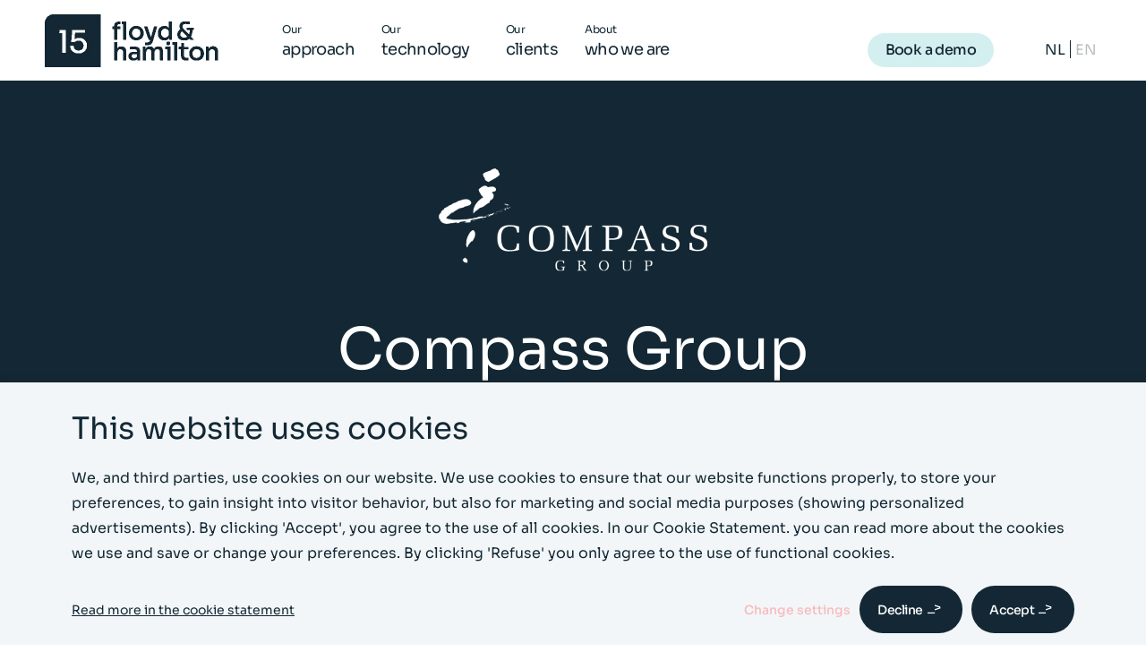

--- FILE ---
content_type: text/html; charset=utf-8
request_url: https://www.floydhamilton.com/client-case/compass-group
body_size: 13696
content:
<!DOCTYPE html>
<html lang="en"><head><script>(function() {
  var STORAGE_KEY = 'utm_params';

  // Check cookie consent level before storing UTM parameters
  fetch("/api/cookie-consent")
    .then(function(response) { return response.json(); })
    .then(function(consentLevel) {
      // Only store UTM params if marketing cookies are accepted
      var analyticsConsented = consentLevel === "marketing";

      // Don't store anything if consent not given or UTM params haven't been stored yet (first-touch)
      if (!analyticsConsented || sessionStorage.getItem(STORAGE_KEY)) {
        return;
      }

      var params = new URLSearchParams(window.location.search);
      var utmData = {
        utm_source: params.get('utm_source'),
        utm_medium: params.get('utm_medium'),
        utm_campaign: params.get('utm_campaign'),
        utm_term: params.get('utm_term'),
        utm_content: params.get('utm_content'),
        utm_id: params.get('utm_id'),
        sourceUrl: window.location.href
      };

      // Check if at least one UTM parameter is present
      var hasUtm = Object.values(utmData).some(function(v) { return v !== null; });

      if (hasUtm) {
        try {
          sessionStorage.setItem(STORAGE_KEY, JSON.stringify(utmData));
        } catch (e) {
          console.warn('Failed to store UTM params:', e);
        }
      }
    })
    .catch(function(e) {
      console.warn('Failed to check cookie consent:', e);
    });

  /**
   * Retrieve stored UTM parameters from sessionStorage
   *
   * @returns {Object} UTM parameters object, or empty object if not found
   */
  window.getUtmParams = function() {
    try {
      var stored = sessionStorage.getItem(STORAGE_KEY);
      return stored ? JSON.parse(stored) : {};
    } catch (e) {
      console.warn('Failed to read UTM params:', e);
      return {};
    }
  };

  window.appendUtmToUrl = function() {
    try {
      var utmParams = window.getUtmParams();
      var currentUrl = new URL(window.location.href);
      var currentParams = currentUrl.searchParams;
      var modified = false;

      // List of UTM parameters to check
      var utmKeys = ['utm_source', 'utm_medium', 'utm_campaign', 'utm_term', 'utm_content', 'utm_id'];

      // Add UTM params to URL if they exist in sessionStorage but not in current URL
      utmKeys.forEach(function(key) {
        if (utmParams[key] && !currentParams.has(key)) {
          currentParams.set(key, utmParams[key]);
          modified = true;
        }
      });

      // Reload page with UTM params so server can capture them
      if (modified) {
        window.location.href = currentUrl.toString();
      }
    } catch (e) {
      console.warn('Failed to append UTM params to URL:', e);
    }
  };
})();
</script><script>document.addEventListener('DOMContentLoaded', function () {
  // Utility: Check if an element is hidden (by display, visibility, or layout)
  function isElementHidden(el) {
    const style = window.getComputedStyle(el);
    const isHidden = (style.display === 'none' || style.visibility === 'hidden')
    return isHidden && !el.classList.contains("open");
  }

  // Utility: Check if element is natively tabbable
  function isNaturallyTabbable(el) {
    const focusableTags = ['A', 'BUTTON', 'INPUT', 'SELECT', 'TEXTAREA'];
    if (focusableTags.includes(el.tagName)) {
      if (el.tagName === 'A') {
        return el.hasAttribute('href');
      }
      return !el.hasAttribute('disabled');
    }
    return el.hasAttribute('tabindex');
  }

  // Main logic
  function updateTabindexForHiddenContainers() {
    const containers = document.querySelectorAll('[data-tab-scope]');
    containers.forEach(container => {
      const hidden = isElementHidden(container);
      const tabbableElements = container.querySelectorAll(
        'a, button, input, select, textarea, [tabindex]'
      );

      tabbableElements.forEach(el => {
        const currentTabindex = el.getAttribute('tabindex');

        if (hidden) {
          // Save original tabindex (including implicit) if not already stored
          if (!el.hasAttribute('data-original-tabindex')) {
            if (currentTabindex !== null) {
              el.setAttribute('data-original-tabindex', currentTabindex);
            } else {
              el.setAttribute('data-original-tabindex', 'auto');
            }
          }
          el.setAttribute('tabindex', '-1');
        } else {
          const original = el.getAttribute('data-original-tabindex');
          if (original !== null) {
            if (original === 'auto') {
              el.removeAttribute('tabindex');
            } else {
              el.setAttribute('tabindex', original);
            }
            el.removeAttribute('data-original-tabindex');
          }
        }
      });
    });
  }

  // Run on load
  updateTabindexForHiddenContainers();
  window.addEventListener('resize', updateTabindexForHiddenContainers);
  window.addEventListener('orientationchange', updateTabindexForHiddenContainers);

  // Watch for visibility-related changes
  const observer = new MutationObserver((_) => updateTabindexForHiddenContainers());
  observer.observe(document.body, {
    attributes: true,
    childList: true,
    subtree: true,
    attributeFilter: ['class', 'style', 'hidden']
  })
});
</script><script>fetch("/api/cookie-consent").then((response) => response.json())
.then((data) => {const granted = (values, alwaysEnabled) => data !== "necessary" && values.includes(data) || alwaysEnabled ? "granted" : "denied";
// Update consent based on cookie preferences
gtag('consent', 'update', {'ad_storage': granted(["marketing"], false),
'ad_user_data': granted(["marketing"], false),
'ad_personalization': granted(["marketing"], false),
'analytics_storage': granted(["statistics", "marketing"], false),
'wait_for_update': 2000});
// Initialize GTM after consent is updated
if (data !== "necessary" || false) {(function (w, d, s, l, i) {w[l] = w[l] || []; w[l].push({"gtm.start": new Date().getTime(), event: "gtm.js",});var f = d.getElementsByTagName(s)[0],j = d.createElement(s),dl = l != "dataLayer" ? "&l=" + l : "";j.async = true;
j.src ="https://www.googletagmanager.com/gtm.js?id=" + i + dl; f.parentNode.insertBefore(j, f); })(window, document, "script", "dataLayer", "GTM-TFMTF6S2");}});</script><script>function onClickSettings () {
  const consentCards = document.querySelector("#consent-cards");
  const openSettingsLink = document.querySelector("#settings-link");
  const submitBtn = document.querySelector("#submit-button");
  const body = document.querySelector("body");
  const consentMsgs = document.querySelectorAll(".selected-consent-msg");

  openSettingsLink.classList.toggle("visible");
  consentCards.classList.toggle("visible");

  consentMsgs.forEach(e => {
    e.classList.toggle("visible");
  })

  if (window.innerWidth < 768) {
    body.classList.toggle("no-scroll")
  }
}


function onClickCheckBox (index, adjustSubmit) {
  const cookieModal = document.querySelector(".cookie-modal");
  const cookieConsentForm = cookieModal && cookieModal.querySelector("#consent-form")
  const allCheckboxes = cookieModal && cookieModal.querySelectorAll(".form-checkbox");
  const arrayFromCheckboxes = Array.from(allCheckboxes);
  const hiddenInput = cookieModal && cookieModal.querySelector("#hidden-input");
  const submitButton = cookieModal && cookieModal.querySelector("#submit-button");

  if (!arrayFromCheckboxes.length) return;

  const currentCheckbox = arrayFromCheckboxes[index]
  const previousCheckbox =
    arrayFromCheckboxes[index - 1]
    && arrayFromCheckboxes[index - 1]
    || arrayFromCheckboxes[0]
  const isChecked = currentCheckbox.checked

  // set hidden input with value of the clicked card
  const hiddenInputValue = isChecked && currentCheckbox.value || previousCheckbox.value
  hiddenInput.setAttribute("value", hiddenInputValue);
  hiddenInput.value = hiddenInputValue;


  // Select checkbox and all preceding ones
  const arrayFromCheckboxes_ = arrayFromCheckboxes.map((checkbox, i) => {
    const currentCheckbox = i === index;
    const nextCheckbox = arrayFromCheckboxes[i + 1] && arrayFromCheckboxes[i + 1].checked;

    // Set first checkbox always true
    if (i === 0) return checkbox.checked = true;

    // Set all previous checkboxes to true
    if (i < index && !checkbox.checked) return checkbox.checked = true;

    // Set all next checkboxes to false
    if (i > index && checkbox.checked) return checkbox.checked = false;
  });

  // Set "is-full-consent" class on submit button if last checkbox is selected
  adjustSubmit && submitButton.classList.toggle(
    "is-full-consent",
    (arrayFromCheckboxes.slice(-1)[0]).checked
  )

  return arrayFromCheckboxes_
}

function onClickDeclineAll () {
  const cookieModal = document.querySelector(".cookie-modal");
  const cookieConsentForm = cookieModal && cookieModal.querySelector("#consent-form")
  onClickCheckBox(0, false);
  cookieConsentForm && cookieConsentForm.submit();
}

function onClickAcceptAll () {
  const cookieModal = document.querySelector(".cookie-modal");
  const cookieConsentForm = cookieModal && cookieModal.querySelector("#consent-form")
  const inputs = cookieModal && cookieModal.querySelectorAll("#consent-form .form-checkbox")
  inputs.forEach((input) => {
    input.checked = true;
  })
  const hiddenInput = cookieModal && cookieModal.querySelector("#hidden-input");
  hiddenInput.setAttribute("value", "marketing");
  hiddenInput.value = "marketing";
  cookieConsentForm && cookieConsentForm.submit();
}

addEventListener('DOMContentLoaded', (event) => {
	fetch(`/api/show-cookie-modal`)
		.then((response) => response.json())
		.then((showCookieModal) => {
			const cookieModal = document.querySelector(".cookie-modal");
			if (!showCookieModal || !cookieModal) return
			cookieModal.classList.add("open");
			
			// FHSD-17305: Auto-open settings if we're on a cookie page
			// This ensures cookie settings are immediately visible on the cookie policy page
			const isOnCookiePage = cookieModal.hasAttribute('data-is-cookie-page');
			if (isOnCookiePage) {
				// Automatically trigger settings to be open
				onClickSettings();
			}
		});

	document.querySelectorAll('.cookie-modal .card-title').forEach(title => {
    handleKeys([' ', 'Enter'], event => {
      if (event.target === title) {
        event.preventDefault(); // Prevent page scroll

        const parent = title.closest('.top');
        if (parent) {
          const checkbox = parent.querySelector('.form-checkbox');
          if (checkbox) {
            checkbox.click(); // Trigger the checkbox's onclick handler
          }
        }
      }
    });
  });
});
</script><script>var dimensions ={ dimension1: "",dimension2: "Global",
dimension3: "en",
dimension4: "ICT",
dimension5: "Small",
dimension6: "One",
dimension7: "EuropeOneCountry",
dimension8: ["content-group","content-group","content-group","content-slider","content-group","content-group","content-group","content-group","content-group","related-news","content-group","content-group","content-group","content-group","content-group","content-group","content-group"],
dimension9: "",
dimension10: "",
dimension11: "",
dimension12: "",
dimension13: "Necessary"};var _paq = window._paq = window._paq || [];
// Initial page load
_paq.push(['trackEvent',
"Website visit",
"Website visit",
"Website visit",
"Website visit",
dimensions
]);(function() {var u="https://analytics.floydhamilton.tech/";
_paq.push(['setTrackerUrl', u+'matomo.php']);
_paq.push(['setSiteId', '1']);
var d=document, g=d.createElement('script'), s=d.getElementsByTagName('script')[0];
g.async=true; g.src=u+'matomo.js'; s.parentNode.insertBefore(g,s);})();
// Scroll tracking
var maxScrollHeight = document.documentElement.scrollHeight - document.documentElement.clientHeight;
var percentagesArr = Array.from({ length: 20 }, (_, index) => (index + 1) * 5);
const showed = {};
let timeout;
let previousPercentage;
window.addEventListener("scroll", function (event) {var scrollVal = this.scrollY;
var scrollPercentage = Math.round(scrollVal / maxScrollHeight * 100);
let currentPercentage = 0;
let i = 0;
while(percentagesArr[i] <= scrollPercentage) {currentPercentage = percentagesArr[i++];}
if (previousPercentage !== currentPercentage) {clearTimeout(timeout);
timeout = currentPercentage !== 0 && !showed[currentPercentage]? setTimeout(() => {showed[currentPercentage] = true;
_paq.push(['trackEvent',
"ScrollDepth",
"ScrollDepth",
"ScrollDepth",
currentPercentage,
dimensions]);
}, 2000): null;previousPercentage = currentPercentage;}});
window.addEventListener("resize", () => {maxScrollHeight = document.documentElement.scrollHeight - document.documentElement.clientHeight;})</script><script>window.dataLayer = window.dataLayer || [];

(function checkConsent () {
  const dataLayerObj = {"event":"cms_page_loaded"};
  fetch(`/api/cookie-consent`)
    .then((response) => response.json())
    .then((data) => { window.dataLayer.push({...dataLayerObj, consent: data})})
    .catch(() => { window.dataLayer.push({...dataLayerObj, consent: "necessary"})});
})();
</script><script>window.dataLayer = window.dataLayer || [];
window.gtag_enable_tcf_support = true;
function gtag() { dataLayer.push(arguments); }
gtag('consent', 'default', {'ad_storage': "denied",
'ad_user_data': "denied",
'ad_personalization': "denied",
'analytics_storage': "denied",
'functionality_storage': "granted",
'security_storage': "granted",
'wait_for_update': 2000
});</script><script type="text/javascript">function openConsolidationDialog(uuid, vacancyId, event) {// Stop event from bubbling to prevent backdrop click handler from firing
if (event) {event.stopPropagation();
event.preventDefault();}
// Update URL with dialog parameter
const url = new URL(location.href);
url.searchParams.set('dialog', vacancyId);
history.pushState(null, '', url);
// Notify Elm components about URL change
window.dispatchEvent(new Event('urlChange'));
// Find and open the dialog
const dialogId = 'dialog-' + vacancyId;
const el = uuid ? document.getElementById(uuid) : document;
const dialog = el.querySelector('#' + dialogId);
if (dialog) {dialog.setAttribute('open', '');}
return false;}
function dialogClose(uuid) {// Get vacancy ID from URL dialog parameter
const url = new URL(location.href);
const vacancyId = url.searchParams.get('dialog');
if (vacancyId) {// Remove dialog parameter from URL
url.searchParams.delete('dialog');
history.pushState(null, '', url.toString());
// Notify Elm components about URL change
window.dispatchEvent(new Event('urlChange'));
// Find and close the dialog
const el = uuid ? document.getElementById(uuid) : document;
const dialog = el.querySelector(`#dialog-${vacancyId}`);
if (dialog) {dialog.removeAttribute('open');
// Reset modal state when closing
dialog.setAttribute('data-state', 'search-only');
// Clear location search input if it exists
const locationInput = dialog.querySelector('input[name="location"]');
if (locationInput) {locationInput.value = '';}}}
return false;}
function dialogGoBack(button) {// Find the parent dialog
const dialog = button.closest('dialog');
if (!dialog) return;
// Remove location parameter from URL
const url = new URL(location.href);
url.searchParams.delete('location');
history.pushState(null, '', url.toString());
// Notify Elm components about URL change
window.dispatchEvent(new Event('urlChange'));
// Update dialog state from locations-shown to search-only
dialog.setAttribute('data-state', 'search-only');
// Clear location search input if it exists
const locationInput = dialog.querySelector('input[name="location"]');
if (locationInput) {locationInput.value = '';}
window.location.reload();
return false;}
function locationCombinationGoBack() {const url = new URL(location.href);
url.searchParams.delete('location');
history.pushState(null, '', url.toString());
// Notify Elm components about URL change
window.dispatchEvent(new Event('urlChange'));
window.location.reload();
return false;}
// Close dialog on Escape key
handleKeys(['Escape'], function(event) {const url = new URL(location.href);
if (url.searchParams.has('dialog')) {event.preventDefault();
const vacancyId = url.searchParams.get('dialog');
const dialogId = 'dialog-' + vacancyId;
const openDialog = document.querySelector('#' + dialogId + '[open]');
if (openDialog) {const banner = openDialog.closest('.banner');
const bannerUuid = banner ? banner.id : null;
dialogClose(bannerUuid);} else {dialogClose(null);}}});
// Close dialog when clicking outside (backdrop click)
document.addEventListener('click', function(event) {const url = new URL(location.href);
if (url.searchParams.has('dialog')) {const vacancyId = url.searchParams.get('dialog');
const dialogId = 'dialog-' + vacancyId;
const openDialog = document.querySelector('#' + dialogId + '[open]');
if (openDialog) {// Check if click is on the dialog backdrop (not on dialog content)
const dialogRect = openDialog.getBoundingClientRect();
const clickX = event.clientX;
const clickY = event.clientY;
// Find the actual content area (dialog-header, dialog-body, dialog-footer)
const dialogChildren = openDialog.children;
let clickedOutside = true;
for (let i = 0; i < dialogChildren.length; i++) {const child = dialogChildren[i];
const childRect = child.getBoundingClientRect();
if (clickX >= childRect.left && clickX <= childRect.right &&clickY >= childRect.top && clickY <= childRect.bottom) {
clickedOutside = false;
break;}}
if (clickedOutside) {const banner = openDialog.closest('.banner');
const bannerUuid = banner ? banner.id : null;
dialogClose(bannerUuid);}}}});
function uuidv4() {return ([1e7] + -1e3 + -4e3 + -8e3 + -1e11).replace(/[018]/g, (c) =>(c ^ (crypto.getRandomValues(new Uint8Array(1))[0] & (15 >> (c / 4)))).toString(16));}
function formatDate(dateString, showTime) {// Backend now sends times already formatted in the correct timezone (domain's langCode timezone)
// Format: "2024-03-15T14:30" - just need to reformat for display
// NO timezone conversion needed here - would cause double conversion!
try {// Parse as local time components (no "Z" suffix - NOT UTC!)
var parts = dateString.split("T");
var dateParts = parts[0].split("-");
var timeParts = parts.length > 1 ? parts[1].split(":") : ["00", "00"];
const formattedDate = dateParts[2] + "-" + dateParts[1] + "-" + dateParts[0];
const formattedTime = timeParts[0] + ":" + timeParts[1];
if (showTime) {return formattedDate + " " + formattedTime;} else {return formattedDate;};} catch (e) {console.error("Failed to format date:", dateString, e);
return dateString;}}
function handleKeys(keys, callback) {document.addEventListener("keydown", function(event) {if (keys.includes(event.key)) {callback(event);}});}</script><link rel="canonical" href="https://www.floydhamilton.com/client-case/compass-group"><link rel="icon" type="image/png" href="https://www.floydhamilton.com/static/images/icon-16x16.png" sizes="16x16"><link rel="icon" type="image/png" href="https://www.floydhamilton.com/static/images/icon-32x32.png" sizes="32x32"><link rel="preload" as="script" href="/static/js/components-en.js?v=22.7.16"><link rel="preload" as="style" href="/static/css/site.css?v=22.7.16"><link rel="stylesheet" media="all" href="/static/css/site.css?v=22.7.16"><meta charset="UTF-8"><meta name="author" content><meta name="description" content><meta name="viewport" content="width=device-width,initial-scale=1">

<title>CompassGroup | Floyd &amp; Hamilton</title>
</head>
<body><div class="page"><div class="cookie-modal bg-color-3" data-tab-scope><div class="cookie-body"><div class="cookie-info"><h2 class="title" tabindex="2">This website uses cookies</h2><p class="description" tabindex="3">We, and third parties, use cookies on our website. We use cookies to ensure that our website functions properly, to store your preferences, to gain insight into visitor behavior, but also for marketing and social media purposes (showing personalized advertisements). By clicking 'Accept', you agree to the use of all cookies. In our Cookie Statement. you can read more about the cookies we use and save or change your preferences. By clicking 'Refuse' you only agree to the use of functional cookies.</p><form action="/api/cookie-consent" method="post" id="consent-form"><input hidden id="hidden-input" name="consent" value="functional"><div class="card-container row " id="consent-cards"><div class="col col-sm-4"><label class="disabled card"><div class="top"><input class="form-checkbox" type="checkbox" onClick="onClickCheckBox(0, true)" value="functional" checked><div class="checkbox"><svg version="1.1" x="0px" y="0px" viewBox="0 0 499.03 385.45"><path d="M490.51,47.56L451.46,8.52C445.79,2.84,439.04,0,431.23,0c-7.8,0-14.55,2.84-20.23,8.52L181.36,238.15l-93.34-93.35  c-5.68-5.68-12.43-8.52-20.23-8.52c-7.81,0-14.55,2.84-20.23,8.52L8.52,183.85C2.84,189.53,0,196.27,0,204.08  c0,7.81,2.84,14.55,8.52,20.23l152.62,152.62c5.68,5.68,12.43,8.52,20.23,8.52c7.81,0,14.55-2.83,20.23-8.52L490.51,88.02  c5.67-5.68,8.52-12.42,8.52-20.23S496.19,53.24,490.51,47.56z" /></path></svg></div><h2 class="card-title" tabindex="5">Functional</h2></div><div class="card-description">Functional cookies ensure that this website can remember information that influences the behavior and design of the website, such as which vacancies are your favorites.</div></label></div><div class="col col-sm-4"><label class="card"><div class="top"><input class="form-checkbox" type="checkbox" onClick="onClickCheckBox(1, true)" value="statistics"><div class="checkbox"><svg version="1.1" x="0px" y="0px" viewBox="0 0 499.03 385.45"><path d="M490.51,47.56L451.46,8.52C445.79,2.84,439.04,0,431.23,0c-7.8,0-14.55,2.84-20.23,8.52L181.36,238.15l-93.34-93.35  c-5.68-5.68-12.43-8.52-20.23-8.52c-7.81,0-14.55,2.84-20.23,8.52L8.52,183.85C2.84,189.53,0,196.27,0,204.08  c0,7.81,2.84,14.55,8.52,20.23l152.62,152.62c5.68,5.68,12.43,8.52,20.23,8.52c7.81,0,14.55-2.83,20.23-8.52L490.51,88.02  c5.67-5.68,8.52-12.42,8.52-20.23S496.19,53.24,490.51,47.56z" /></path></svg></div><h2 class="card-title" tabindex="6">Statistics</h2></div><div class="card-description">Statistical cookies help us understand how visitors use this website by collecting and reporting data anonymously.</div></label></div><div class="col col-sm-4"><label class="card"><div class="top"><input class="form-checkbox" id="marketing-checkbox" type="checkbox" onClick="onClickCheckBox(2, true)" value="marketing"><div class="checkbox"><svg version="1.1" x="0px" y="0px" viewBox="0 0 499.03 385.45"><path d="M490.51,47.56L451.46,8.52C445.79,2.84,439.04,0,431.23,0c-7.8,0-14.55,2.84-20.23,8.52L181.36,238.15l-93.34-93.35  c-5.68-5.68-12.43-8.52-20.23-8.52c-7.81,0-14.55,2.84-20.23,8.52L8.52,183.85C2.84,189.53,0,196.27,0,204.08  c0,7.81,2.84,14.55,8.52,20.23l152.62,152.62c5.68,5.68,12.43,8.52,20.23,8.52c7.81,0,14.55-2.83,20.23-8.52L490.51,88.02  c5.67-5.68,8.52-12.42,8.52-20.23S496.19,53.24,490.51,47.56z" /></path></svg></div><h2 class="card-title" tabindex="7">Marketing</h2></div><div class="card-description">Marketing cookies are used on this site to possibly play videos via YouTube. Also to display relevant advertisements while visiting other websites.</div></label></div></div><div class="btn-row"><div class="link color-1 visible" id="settings-link" onClick="onClickSettings()" onFocus="onClickSettings()" tabindex="4">Change settings</div><button class="btn bg-color-1 color-white visible" type="submit" value="default" id="submit-button" tabindex="8"><span class="btn-label selected-consent-msg visible">Decline</span><span class="btn-label selected-consent-msg ">Accept selected cookies</span></button><button class="visible btn bg-color-1 color-white" onClick="onClickAcceptAll()" value="default" id="accept-all" tabindex="9"><span class="btn-label">Accept</span></button></div><a class="link cookie-declaration" href="https://www.floydhamilton.com/cookies" tabindex="10">Read more in the cookie statement</a></a></form></div></div></div><header class="header bg-white no-nav-actions corp-com" data-tab-scope><div class="header-wrapper"><div class="visually-hidden" id="top-page"><a tabindex="11" href="#main-content" aria-label="Skip menu items"></a><a tabindex="12" href="#top-page" aria-label="Go to top op page"></a></div><div class="header-container"><div class="link link-menu-toggle"><div class="link-icon" aria-label="Open submenu"><svg xmlns="http://www.w3.org/2000/svg" xmlns:xlink="http://www.w3.org/1999/xlink" version="1.1" viewBox="0 0 20.1 19.1" x="0px" y="0px" style="enable-background:new 0 0 20.1 19.1;"><path d="M0,7h20v2H0V7z M0,0h20v2H0V0z M3.3,19H2.5v-2.4c0-0.3-0.1-0.5-0.2-0.7c-0.1-0.1-0.3-0.2-0.5-0.2  c-0.3,0-0.6,0.1-0.7,0.3c-0.1,0.2-0.2,0.6-0.2,1V19H0v-3.9h0.6l0.1,0.5h0c0.1-0.2,0.3-0.3,0.5-0.4C1.5,15.1,1.7,15,2,15  c0.6,0,1,0.2,1.2,0.6h0.1c0.1-0.2,0.3-0.3,0.5-0.4C3.9,15.1,4.2,15,4.4,15c0.5,0,0.8,0.1,1,0.4c0.2,0.2,0.3,0.6,0.3,1.1V19H4.9v-2.4  c0-0.3-0.1-0.5-0.2-0.7c-0.1-0.1-0.3-0.2-0.5-0.2c-0.3,0-0.6,0.1-0.7,0.3c-0.1,0.2-0.2,0.5-0.2,0.9V19z M9,19.1  c-0.6,0-1.1-0.2-1.4-0.5C7.2,18.2,7,17.7,7,17.1c0-0.6,0.2-1.1,0.5-1.5C7.8,15.2,8.3,15,8.8,15c0.5,0,0.9,0.2,1.2,0.5  c0.3,0.3,0.4,0.7,0.4,1.3v0.4H7.9c0,0.4,0.1,0.7,0.3,0.9c0.2,0.2,0.5,0.3,0.8,0.3c0.2,0,0.4,0,0.6-0.1c0.2,0,0.4-0.1,0.6-0.2v0.7  C10.1,18.9,9.9,19,9.7,19C9.5,19,9.2,19.1,9,19.1z M8.8,15.7c-0.3,0-0.5,0.1-0.6,0.2c-0.2,0.2-0.3,0.4-0.3,0.7h1.8  c0-0.3-0.1-0.6-0.2-0.7C9.3,15.8,9.1,15.7,8.8,15.7z M15.2,19h-0.8v-2.4c0-0.3-0.1-0.5-0.2-0.7c-0.1-0.1-0.3-0.2-0.6-0.2  c-0.3,0-0.6,0.1-0.8,0.3c-0.2,0.2-0.2,0.6-0.2,1V19h-0.8v-3.9h0.6l0.1,0.5h0c0.1-0.2,0.3-0.3,0.5-0.4c0.2-0.1,0.5-0.2,0.7-0.2  c0.9,0,1.4,0.5,1.4,1.4V19z M19.4,19l-0.1-0.5h0c-0.1,0.2-0.3,0.3-0.5,0.4c-0.2,0.1-0.5,0.2-0.7,0.2c-0.5,0-0.8-0.1-1.1-0.4  c-0.2-0.2-0.3-0.6-0.3-1.1v-2.5h0.8v2.4c0,0.3,0.1,0.5,0.2,0.7c0.1,0.1,0.3,0.2,0.6,0.2c0.3,0,0.6-0.1,0.8-0.3  c0.2-0.2,0.2-0.6,0.2-1v-1.9h0.8V19H19.4z" /></path></svg></div><div class="link-icon"><svg xmlns="http://www.w3.org/2000/svg" xmlns:xlink="http://www.w3.org/1999/xlink" version="1.1" viewBox="0 0 18 26.07"><polygon points="15.46,15.78 16.88,14.36 10.43,7.89 16.88,1.41 15.46,0 9.01,6.47 2.54,0 1.12,1.41 7.6,7.89 1.12,14.36   2.54,15.78 9.01,9.3 " /></polygon><path d="M10.1,24.1c0,0.47-0.08,0.81-0.24,1.02c-0.16,0.2-0.4,0.3-0.74,0.3c-0.25,0-0.44-0.07-0.56-0.22  c-0.12-0.15-0.18-0.36-0.18-0.65v-2.33H7.57v2.47c0,0.46,0.11,0.81,0.34,1.04c0.23,0.23,0.57,0.34,1.03,0.34  c0.26,0,0.5-0.05,0.7-0.15c0.21-0.1,0.37-0.24,0.48-0.41h0.04l0.11,0.5h0.63v-3.78H10.1V24.1z" /></path><rect x="4.65" y="20.68" width="0.8" height="5.32" /></rect><path d="M2.36,24.11c-0.14-0.1-0.37-0.21-0.68-0.33c-0.37-0.14-0.61-0.26-0.72-0.34c-0.11-0.08-0.16-0.18-0.16-0.3  c0-0.24,0.21-0.36,0.64-0.36c0.28,0,0.62,0.08,1.03,0.25l0.26-0.61c-0.4-0.18-0.82-0.27-1.26-0.27c-0.45,0-0.8,0.09-1.07,0.27  C0.13,22.6,0,22.85,0,23.17c0,0.27,0.08,0.49,0.23,0.66c0.15,0.17,0.45,0.34,0.89,0.51c0.22,0.09,0.4,0.16,0.52,0.23  c0.13,0.07,0.22,0.13,0.27,0.2c0.05,0.06,0.08,0.14,0.08,0.24c0,0.3-0.25,0.45-0.74,0.45c-0.38,0-0.8-0.1-1.24-0.31v0.69  c0.31,0.15,0.71,0.23,1.21,0.23c0.5,0,0.89-0.1,1.16-0.29c0.27-0.2,0.4-0.48,0.4-0.85c0-0.18-0.03-0.34-0.1-0.47  C2.61,24.32,2.5,24.21,2.36,24.11z" /></path><rect x="13.05" y="22.22" width="0.8" height="3.78" /></rect><path d="M17.41,25.42c-0.16,0-0.28-0.05-0.38-0.14c-0.1-0.09-0.14-0.24-0.14-0.43v-2.02h1.08v-0.61h-1.08v-0.84h-0.5l-0.27,0.8  l-0.55,0.29v0.36h0.52v2.04c0,0.8,0.38,1.2,1.14,1.2c0.15,0,0.29-0.01,0.43-0.04c0.14-0.02,0.26-0.06,0.35-0.1v-0.6  C17.8,25.39,17.61,25.42,17.41,25.42z" /></path><path d="M13.46,20.77c-0.15,0-0.26,0.04-0.34,0.12C13.04,20.96,13,21.07,13,21.22c0,0.14,0.04,0.24,0.12,0.32  c0.08,0.08,0.19,0.12,0.34,0.12c0.14,0,0.25-0.04,0.33-0.12c0.08-0.08,0.12-0.19,0.12-0.32c0-0.14-0.04-0.25-0.12-0.33  C13.71,20.81,13.6,20.77,13.46,20.77z" /></path></svg></div></div><div class="logo"><a tabindex="13" href="https://www.floydhamilton.com"><img alt="Go to the homepage of Floyd &amp;amp; Hamilton" src="https://www.floydhamilton.com/static/logos/fh-custom-logo.gif" /></a></div><nav class="nav nav-menu" aria-label="Main navigation"><div class="close-menu" aria-label="Close submenu"><div class="close-icon"><svg xmlns="http://www.w3.org/2000/svg" xmlns:xlink="http://www.w3.org/1999/xlink" viewBox="0 0 13.44 13.44"><polygon points="13.44,11.31 8.84,6.72 13.43,2.12 11.31,0 6.72,4.6 2.12,0 0,2.12 4.6,6.72 0,11.31 2.12,13.44   6.72,8.84 11.31,13.43 " /></polygon></svg></div></div><a class="link link-underline" href="https://www.floydhamilton.com/in-5-steps-a-data-driven-career-site" tabindex="13"><span class="top">Our</span><span class="bottom">approach</span></a><div class="header-item-with-dropdown " tabindex="14"><div class="link header-item-with-dropdown-toggle" tabindex="-1"><span class="link-label"><span class="top">Our</span><span class="bottom">technology</span></span><span class="link-icon"><svg xmlns="http://www.w3.org/2000/svg" xmlns:xlink="http://www.w3.org/1999/xlink" viewBox="0 0 19 11"><path id="Path" d="M16.76,0L9.5,6.8L2.24,0L0,2.1L9.5,11L19,2.1L16.76,0z" /></path></svg></span></div><nav class="dropdown-menu "><div class="dropdown-container"><ul class="dropdown-columns"><li class="dropdown-column"><ul class="dropdown-top-level"><li class="menu-item-with-info"><a class="link link-underline with-link" href="https://www.floydhamilton.com/data-driven-career-site" tabindex="15"><span class="menu-item-page-title">Data-driven career website</span><p class="menu-item-page-description">Within a few weeks, a professional and effective recruitmentsite that makes an impression. Data-driven career websites based on a million data!</p><button class="link color-3">Read more</button></a><span class="show-children-toggle" id="Data-driven Career site"></span><ul class="dropdown-menu-items"><li class="menu-item-with-info"><a class="link link-underline with-link" href="https://www.floydhamilton.com/data-driven-career-site" tabindex="16"><span class="menu-item-page-title">Data-driven career website</span><p class="menu-item-page-description">Within a few weeks, a professional and effective recruitmentsite that makes an impression. Data-driven career websites based on a million data!</p><button class="link color-3">Read more</button></a></li></ul></li></ul></li><li class="dropdown-column"><ul class="dropdown-top-level"><li class="menu-item-with-info"><a class="link link-underline with-link" href="https://www.floydhamilton.com/content-management-for-your-career-site" tabindex="17"><span class="menu-item-page-title">Hamilton CMS for an optimal career site</span><p class="menu-item-page-description">Hamilton CMS is the content management system that provides all the components for an optimal career site. </p><button class="link color-3">Read more</button></a><span class="show-children-toggle" id="Content Management"></span><ul class="dropdown-menu-items"><li class="menu-item-with-info"><a class="link link-underline with-link" href="https://www.floydhamilton.com/content-management-for-your-career-site" tabindex="18"><span class="menu-item-page-title">Hamilton CMS for an optimal career site</span><p class="menu-item-page-description">Hamilton CMS is the content management system that provides all the components for an optimal career site. </p><button class="link color-3">Read more</button></a></li></ul></li></ul></li><li class="dropdown-column"><ul class="dropdown-top-level"><li class="menu-item-with-info"><a class="link link-underline with-link" href="https://www.floydhamilton.com/recruitment-tooling" tabindex="19"><span class="menu-item-page-title">Discover all our recruitment tooling</span><p class="menu-item-page-description">Recruitment tooling by Floyd &amp; Hamilton to help you attract top talent even more effectively. Discover all our tools and see what’s possible for you.</p><button class="link color-3">Read more</button></a><span class="show-children-toggle" id="Recruitment Tooling"></span><ul class="dropdown-menu-items"><li class="menu-item-with-info"><a class="link link-underline with-link" href="https://www.floydhamilton.com/recruitment-tooling/applicant-tracking" tabindex="20"><span class="menu-item-page-title">Applicant Tracking Module</span><p class="menu-item-page-description">Seamlessly integrating with one or more Applicant Tracking Systems (ATS) is essential for the optimal functioning of the recruitment website. Visit our site.</p><button class="link color-3">Read more</button></a></li><li class="menu-item-with-info"><a class="link link-underline with-link" href="https://www.floydhamilton.com/recruitment-tooling/referral-recruitment" tabindex="21"><span class="menu-item-page-title">Referral Recruitment</span><p class="menu-item-page-description">Referral Recruitment with our Referral Tool. With our online tool, you can turn your company&#39;s referral program into a success. Visit our site now.</p><button class="link color-3">Read more</button></a></li><li class="menu-item-with-info"><a class="link link-underline with-link" href="https://www.floydhamilton.com/recruitment-tooling/employee-share-tool" tabindex="22"><span class="menu-item-page-title">Employee Share Tool</span><p class="menu-item-page-description">The Employee Share Tool is an additional feature within Hamilton CMS.  How does this tool work? Visit our site and book a demo.</p><button class="link color-3">Read more</button></a></li><li class="menu-item-with-info"><a class="link link-underline with-link" href="https://www.floydhamilton.com/recruitment-tooling/chat-tool-navigation" tabindex="23"><span class="menu-item-page-title">Dynamic Recruitment Chat Navigation</span><p class="menu-item-page-description">Our dynamic recruitment chat is the ideal tool to guide candidates through the right candidate journey with predefined questions and answers.</p><button class="link color-3">Read more</button></a></li></ul></li></ul></li><li class="dropdown-column"><ul class="dropdown-top-level"><li class="menu-item-with-info"><a class="link link-underline with-link" href="https://www.floydhamilton.com/partners" tabindex="24"><span class="menu-item-page-title">Partners</span><p class="menu-item-page-description">ATS partners, Marketing automation, assessments and more</p><button class="link color-3">Read more</button></a><span class="show-children-toggle" id="Partners"></span><ul class="dropdown-menu-items"><li class="menu-item-with-info"><a class="link link-underline with-link" href="https://www.floydhamilton.com/tooling-partners" tabindex="25"><span class="menu-item-page-title">Tooling partners</span><p class="menu-item-page-description"></p><button class="link color-3">Read more</button></a></li><li class="menu-item-with-info"><a class="link link-underline with-link" href="https://www.floydhamilton.com/ats-integration" tabindex="26"><span class="menu-item-page-title">Integration ATS partners</span><p class="menu-item-page-description">Integration ATS partners - We have extensive experience in integrating with various ATS systems and offer several generic APIs for this purpose.</p><button class="link color-3">Read more</button></a></li></ul></li></ul></li></ul></div></nav></div><a class="link link-underline" href="https://www.floydhamilton.com/client-cases" tabindex="27"><span class="top">Our</span><span class="bottom">clients</span></a><div class="header-item-with-dropdown " tabindex="28"><div class="link header-item-with-dropdown-toggle" tabindex="-1"><span class="link-label"><span class="top">About</span><span class="bottom">who we are</span></span><span class="link-icon"><svg xmlns="http://www.w3.org/2000/svg" xmlns:xlink="http://www.w3.org/1999/xlink" viewBox="0 0 19 11"><path id="Path" d="M16.76,0L9.5,6.8L2.24,0L0,2.1L9.5,11L19,2.1L16.76,0z" /></path></svg></span></div><nav class="dropdown-menu "><div class="dropdown-container"><ul class="dropdown-columns"><li class="dropdown-column"><ul class="dropdown-top-level"><li class="menu-item-with-info"><a class="link link-underline with-link" href="https://www.floydhamilton.com/about-floyd-hamilton" tabindex="29"><span class="menu-item-page-title">Who are we</span><p class="menu-item-page-description">Get to know Floyd &amp; Hamilton</p><button class="link color-3">Read more</button></a></li></ul></li><li class="dropdown-column"><ul class="dropdown-top-level"><li class="menu-item-with-info"><a class="link link-underline with-link" href="https://www.floydhamilton.com/news" tabindex="30"><span class="menu-item-page-title">News, blogs and facts</span><p class="menu-item-page-description">Updates, blogs and more</p><button class="link color-3">Read more</button></a></li></ul></li></ul></div></nav></div><a class="link link-underline" href="https://www.floydhamilton.com/demo-recruitment-website" tabindex="31">Book a demo</a></nav><nav class="nav nav-actions"></nav><div class="domain-selector-simple"><div class="domain "><a href="https://www.werkenbijfloydhamilton.nl" tabindex="32" hreflang="nl"> NL</a></div><div class="domain "><a href="https://www.careersatfloydhamilton.com" tabindex="33" hreflang="en"> EN</a></div><div class="domain "><a href="https://www.floydhamilton.nl" tabindex="34" hreflang="nl"> NL</a></div><div class="domain current"><a href="https://www.floydhamilton.com?is-preferred-domain=true" tabindex="35" hreflang="en"> EN</a></div></div></div></div></header><div class="page-wrapper with-header"><div class="visually-hidden" id="main-content"></div><div class="row hide-in-css bg-color text-white no-margin layout-1 row-gutter hide-on-mobile hide-on-tablet full-width-background " style="background: linear-gradient(90deg, rgba(19,40,52,1.0) 0%, rgba(19,40,52,1.0) 100%); "><div class="row-wrapper"><div class="col col-md-12  " style=""><div class="group group-vertical-align-center full-height"><div class="spacer spacer-size-xl" style=""></div></div></div></div></div><div class="row hide-in-css bg-color text-white no-margin layout-3 row-gutter full-width-background " style="background: linear-gradient(90deg, rgba(19,40,52,1.0) 0%, rgba(19,40,52,1.0) 100%); "><div class="row-wrapper"><div class="col col-md-4  " style=""></div><div class="col col-md-4  " style=""><div class="group group-vertical-align-center full-width full-height"><div class="image image-vertical-align-center image-horizontal-align-center"><div class="image-wrapper"><img src="/static/uploads/1045-compassgroup-white.png" title="" alt="" aria-label=""></div></div></div></div><div class="col col-md-4  " style=""></div></div></div><div class="row hide-in-css bg-color text-white no-margin layout-1 row-gutter full-width-background " style="background: linear-gradient(90deg, rgba(19,40,52,1.0) 0%, rgba(19,40,52,1.0) 100%); "><div class="row-wrapper"><div class="col col-md-12  " style=""><div class="group group-vertical-align-center full-width full-height"><div class="spacer spacer-size-custom" style="height: 30px; min-height: 30px;"></div><h1 class="heading heading-one text-align-center text-white" tabindex="41">Compass Group</h1><div class="spacer spacer-size-lg" style=""></div></div></div></div></div><div class="row hide-in-css bg-color text-white no-margin layout-1 row-gutter full-width-background " style="background: linear-gradient(90deg, rgba(19,40,52,1.0) 0%, rgba(19,40,52,1.0) 100%); "><div class="row-wrapper"><div class="col col-md-12  " style=""><div class="content-slider slider component"><div id="content-slider-hident2"></div></div></div></div></div><div class="row hide-in-css bg-color text-white no-margin layout-1 row-gutter full-width-background " style="background: linear-gradient(90deg, rgba(19,40,52,1.0) 0%, rgba(19,40,52,1.0) 100%); "><div class="row-wrapper"><div class="col col-md-12  " style=""><div class="group group-vertical-align-center full-height"><div class="spacer spacer-size-custom" style="height: 550px; min-height: 550px;"></div></div></div></div></div><div class="row hide-in-css   margin-min-custom layout-7 row-gutter hide-on-mobile full-width-background " style=" margin-top: -500px;"><div class="row-wrapper"><div class="col col-md-8  " style=""><div class="group group-vertical-align-fill full-width full-height"><div class="image image-vertical-align-top image-horizontal-align-fill"><div class="image-wrapper"><img src="/static/uploads/1484-desktop-compassgroup.jpg" title="" alt="" aria-label=""></div></div><div class="spacer spacer-size-lg" style=""></div><div class="btn-group btn-horizontal-align-right"><a class="btn bg-color-4 color-white" href="https://werkenbijcompassgroup.nl/" target="_blank" aria-label="" tabindex="44"><span>Visit the recruitment site!</span></a></div></div></div><div class="col col-md-4  " style=""><div class="group group-vertical-align-fill full-width full-height"><div class="spacer spacer-size-custom" style="height: 60px; min-height: 60px;"></div><div class="image image-vertical-align-top image-horizontal-align-fill"><div class="image-wrapper"><img src="/static/uploads/1485-mobile-compassgroup.jpg" title="" alt="" aria-label=""></div></div></div></div></div></div><div class="row hide-in-css   margin-min-custom layout-1 row-gutter hide-on-tablet hide-on-desktop full-width-background " style=" margin-top: -500px;"><div class="row-wrapper"><div class="col col-md-12  " style=""><div class="group group-vertical-align-fill full-width full-height"><div class="image image-vertical-align-top image-horizontal-align-fill"><div class="image-wrapper"><img src="/static/uploads/1485-mobile-compassgroup.jpg" title="" alt="" aria-label=""></div></div><div class="spacer spacer-size-lg" style=""></div><div class="btn-group btn-horizontal-align-right"><a class="btn bg-color-4 color-white" href="https://werkenbijcompassgroup.nl/" target="_blank" aria-label="" tabindex="45"><span>Visit the recruitment site!</span></a></div></div></div></div></div><div class="row hide-in-css   no-margin layout-1 row-gutter " style=" "><div class="row-wrapper"><div class="col col-md-12  " style=""><div class="group group-vertical-align-center full-height"><div class="spacer spacer-size-custom" style="height: 120px; min-height: 120px;"></div></div></div></div></div><div class="row hide-in-css   no-margin layout-1 row-gutter " style=" "><div class="row-wrapper"><div class="col col-md-12  " style=""><div class="news component"><h2 class="heading heading-two text-align-left " tabindex="46">others<br />cases</h2><div class="news-container "><a class="news-item" href="/case/la-place" target="_self" tabindex="47"><div class="news-item-container"><div class="image image-align-fill image-horizontal-align-fill"><div class="image-wrapper"><img src="/static/uploads/5981-la-place-logo.png"></div></div><div class="news-body"><h3 class="align-left" tabindex="49">La Place</h3><div class="link-group link-horizontal-align-fill" tabindex="53"><div class="link"><span></span><div class="icon"><svg xmlns="http://www.w3.org/2000/svg" xmlns:xlink="http://www.w3.org/1999/xlink" viewBox="0 0 8 14"><path d="M0,1.65085L4.94673,7L0,12.3491L1.52661,14L8,7L1.52661,0L0,1.65085Z" /></path></svg></div></div></div></div></div></a><a class="news-item" href="/case/mcdonalds" target="_self" tabindex="54"><div class="news-item-container"><div class="image image-align-fill image-horizontal-align-fill"><div class="image-wrapper"><img src="/static/uploads/1266-mc-donalds-white-m.png"></div></div><div class="news-body"><h3 class="align-left" tabindex="56">McDonald&#39;s</h3><div class="link-group link-horizontal-align-fill" tabindex="60"><div class="link"><span></span><div class="icon"><svg xmlns="http://www.w3.org/2000/svg" xmlns:xlink="http://www.w3.org/1999/xlink" viewBox="0 0 8 14"><path d="M0,1.65085L4.94673,7L0,12.3491L1.52661,14L8,7L1.52661,0L0,1.65085Z" /></path></svg></div></div></div></div></div></a><a class="news-item" href="/client-case/ziggo-dome" target="_self" tabindex="61"><div class="news-item-container"><div class="image image-align-fill image-horizontal-align-fill"><div class="image-wrapper"><img src="/static/uploads/1095-ziggodome-white.png"></div></div><div class="news-body"><h3 class="align-left" tabindex="63">Ziggo Dome</h3><div class="link-group link-horizontal-align-fill" tabindex="67"><div class="link"><span></span><div class="icon"><svg xmlns="http://www.w3.org/2000/svg" xmlns:xlink="http://www.w3.org/1999/xlink" viewBox="0 0 8 14"><path d="M0,1.65085L4.94673,7L0,12.3491L1.52661,14L8,7L1.52661,0L0,1.65085Z" /></path></svg></div></div></div></div></div></a><a class="news-item" href="/client-case/vermaat" target="_self" tabindex="68"><div class="news-item-container"><div class="image image-align-fill image-horizontal-align-fill"><div class="image-wrapper"><img src="/static/uploads/1076-vermaat-white.png"></div></div><div class="news-body"><h3 class="align-left" tabindex="70">Vermaat</h3><div class="link-group link-horizontal-align-fill" tabindex="74"><div class="link"><span></span><div class="icon"><svg xmlns="http://www.w3.org/2000/svg" xmlns:xlink="http://www.w3.org/1999/xlink" viewBox="0 0 8 14"><path d="M0,1.65085L4.94673,7L0,12.3491L1.52661,14L8,7L1.52661,0L0,1.65085Z" /></path></svg></div></div></div></div></div></a><a class="news-item" href="/client-case/securitas" target="_self" tabindex="75"><div class="news-item-container"><div class="image image-align-fill image-horizontal-align-fill"><div class="image-wrapper"><img src="/static/uploads/1070-securitas-white.png"></div></div><div class="news-body"><h3 class="align-left" tabindex="77">Securitas</h3><div class="link-group link-horizontal-align-fill" tabindex="81"><div class="link"><span></span><div class="icon"><svg xmlns="http://www.w3.org/2000/svg" xmlns:xlink="http://www.w3.org/1999/xlink" viewBox="0 0 8 14"><path d="M0,1.65085L4.94673,7L0,12.3491L1.52661,14L8,7L1.52661,0L0,1.65085Z" /></path></svg></div></div></div></div></div></a><a class="news-item" href="/client-case/postillion-hotels" target="_self" tabindex="82"><div class="news-item-container"><div class="image image-align-fill image-horizontal-align-fill"><div class="image-wrapper"><img src="/static/uploads/1073-postillion-white.png"></div></div><div class="news-body"><h3 class="align-left" tabindex="84">Postillion Hotels</h3><div class="link-group link-horizontal-align-fill" tabindex="88"><div class="link"><span></span><div class="icon"><svg xmlns="http://www.w3.org/2000/svg" xmlns:xlink="http://www.w3.org/1999/xlink" viewBox="0 0 8 14"><path d="M0,1.65085L4.94673,7L0,12.3491L1.52661,14L8,7L1.52661,0L0,1.65085Z" /></path></svg></div></div></div></div></div></a><a class="news-item" href="/client-case/knab" target="_self" tabindex="89"><div class="news-item-container"><div class="image image-align-fill image-horizontal-align-fill"><div class="image-wrapper"><img src="/static/uploads/1161-knab-white.png"></div></div><div class="news-body"><h3 class="align-left" tabindex="91">Knab</h3><div class="link-group link-horizontal-align-fill" tabindex="95"><div class="link"><span></span><div class="icon"><svg xmlns="http://www.w3.org/2000/svg" xmlns:xlink="http://www.w3.org/1999/xlink" viewBox="0 0 8 14"><path d="M0,1.65085L4.94673,7L0,12.3491L1.52661,14L8,7L1.52661,0L0,1.65085Z" /></path></svg></div></div></div></div></div></a><a class="news-item" href="/client-case/etl" target="_self" tabindex="96"><div class="news-item-container"><div class="image image-align-fill image-horizontal-align-fill"><div class="image-wrapper"><img src="/static/uploads/1115-et-l-white.png"></div></div><div class="news-body"><h3 class="align-left" tabindex="98">ETL</h3><div class="link-group link-horizontal-align-fill" tabindex="102"><div class="link"><span></span><div class="icon"><svg xmlns="http://www.w3.org/2000/svg" xmlns:xlink="http://www.w3.org/1999/xlink" viewBox="0 0 8 14"><path d="M0,1.65085L4.94673,7L0,12.3491L1.52661,14L8,7L1.52661,0L0,1.65085Z" /></path></svg></div></div></div></div></div></a></div><div class="btn-group btn-horizontal-align-right"><a class="btn btn-outline border-color-2 color-2" href="/client-cases" target="" aria-label="" tabindex="103"><span>View all cases</span></a></div></div></div></div></div><div class="row hide-in-css   no-margin layout-1 row-gutter " style=" "><div class="row-wrapper"><div class="col col-md-12  " style=""><div class="group group-vertical-align-center full-height"><div class="spacer spacer-size-xl" style=""></div></div></div></div></div><div class="row hide-in-css bg-color text-white no-margin layout-1 row-gutter full-width-background " style="background: linear-gradient(90deg, rgba(19,40,52,1.0) 0%, rgba(19,40,52,1.0) 100%); "><div class="row-wrapper"><div class="col col-md-12  " style=""><div class="group group-vertical-align-center full-height"><div class="spacer spacer-size-custom" style="height: 150px; min-height: 150px;"></div></div></div></div></div><div class="row hide-in-css bg-color text-white no-margin layout-3 row-gutter full-width-background " style="background: linear-gradient(90deg, rgba(19,40,52,1.0) 0%, rgba(19,40,52,1.0) 100%); "><div class="row-wrapper"><div class="col col-md-4  " style=""><div class="group group-vertical-align-top full-height"><div class="image image-vertical-align-top image-horizontal-align-left"><div class="image-wrapper"><img src="/static/uploads/147-group-845082337.png" title="" alt="" aria-label=""></div></div><div class="spacer spacer-size-lg" style=""></div></div></div><div class="col col-md-4  " style=""></div><div class="col col-md-4  " style=""></div></div></div><div class="row hide-in-css bg-color text-white no-margin layout-3 row-gutter full-width-background " style="background: linear-gradient(90deg, rgba(19,40,52,1.0) 0%, rgba(19,40,52,1.0) 100%); "><div class="row-wrapper"><div class="col col-md-4  " style=""><div class="group group-vertical-align-top full-height"><div class="text text-align-left text-white" tabindex="104"><p>We create brand-customized </p>
<p>recruitment websites using our </p>
<p>developed <a href="applewebdata://F7BE4755-8527-42A8-BA66-057D7002B289/content-management-for-recruitment-websites">Hamilton CMS</a></p>
<p> 👋🏼.</p></div><div class="spacer spacer-size-md" style=""></div><div class="text text-align-left text-white" tabindex="105"><p>Interested?</p></div><div class="link-group link-horizontal-align-left"><a class="link color-3" href="https://wa.me/+31642478656" target="_blank" aria-label="" tabindex="106"><span>App Floyd!</span><div class="icon"><svg xmlns="http://www.w3.org/2000/svg" xmlns:xlink="http://www.w3.org/1999/xlink" viewBox="0 0 8 14"><path d="M0,1.65085L4.94673,7L0,12.3491L1.52661,14L8,7L1.52661,0L0,1.65085Z" /></path></svg></div></a></div></div></div><div class="col col-md-4  " style=""><div class="group group-vertical-align-top full-height"><div class="text text-align-left text-white" tabindex="107"><p>Floyd &amp; Hamilton</p>
<p>Vliegtuigstraat 6B</p>
<p>1059 CL Amsterdam</p></div><div class="spacer spacer-size-md" style=""></div><div class="link-group link-horizontal-align-left"><a class="link color-3" href="/cdn-cgi/l/email-protection#5d34333b321d3b31322439353c303431293233733331" target="_blank" aria-label="" tabindex="108"><span>Send us an e-mail</span><div class="icon"><svg xmlns="http://www.w3.org/2000/svg" xmlns:xlink="http://www.w3.org/1999/xlink" viewBox="0 0 8 14"><path d="M0,1.65085L4.94673,7L0,12.3491L1.52661,14L8,7L1.52661,0L0,1.65085Z" /></path></svg></div></a></div><div class="link-group link-horizontal-align-left"><a class="link color-3" href="tel:0031204199066" target="_blank" aria-label="" tabindex="109"><span>Call us on +31 (0)20 4199066</span><div class="icon"><svg xmlns="http://www.w3.org/2000/svg" xmlns:xlink="http://www.w3.org/1999/xlink" viewBox="0 0 8 14"><path d="M0,1.65085L4.94673,7L0,12.3491L1.52661,14L8,7L1.52661,0L0,1.65085Z" /></path></svg></div></a></div></div></div><div class="col col-md-4  " style=""><div class="group group-vertical-align-top full-height"><div class="link-group link-horizontal-align-left"><a class="link color-3" href="/whitepaper" target="" aria-label="" tabindex="110"><span>Whitepapers</span><div class="icon"><svg xmlns="http://www.w3.org/2000/svg" xmlns:xlink="http://www.w3.org/1999/xlink" viewBox="0 0 8 14"><path d="M0,1.65085L4.94673,7L0,12.3491L1.52661,14L8,7L1.52661,0L0,1.65085Z" /></path></svg></div></a></div><div class="spacer spacer-size-md" style=""></div><div class="link-group link-horizontal-align-left"><a class="link color-3" href="/demo-recruitment-website" target="_blank" aria-label="" tabindex="111"><span>Demo</span><div class="icon"><svg xmlns="http://www.w3.org/2000/svg" xmlns:xlink="http://www.w3.org/1999/xlink" viewBox="0 0 8 14"><path d="M0,1.65085L4.94673,7L0,12.3491L1.52661,14L8,7L1.52661,0L0,1.65085Z" /></path></svg></div></a></div><div class="spacer spacer-size-md" style=""></div></div></div></div></div><div class="row hide-in-css bg-color text-white no-margin layout-1 row-gutter full-width-background " style="background: linear-gradient(90deg, rgba(19,40,52,1.0) 0%, rgba(19,40,52,1.0) 100%); "><div class="row-wrapper"><div class="col col-md-12  " style=""><div class="group group-vertical-align-center full-height"><div class="spacer spacer-size-custom" style="height: 120px; min-height: 120px;"></div></div></div></div></div></div><script data-cfasync="false" src="/cdn-cgi/scripts/5c5dd728/cloudflare-static/email-decode.min.js"></script><script type="application/ld+json">{"@context":"https://schema.org","sameAs":["https://www.facebook.com/floydandhamilton/?locale=nl_NL","https://www.instagram.com/floydandhamilton/","https://nl.linkedin.com/company/floyd-&-hamilton"],"url":"/","address":null,"name":"Floyd & Hamilton","@type":"Organization","logo":"https://www.floydhamilton.com/static/images/icon-32x32.png"}</script></script><footer class="footer bg-white" aria-label="Useful links"><div class="footer-container"><div class="nav-footer"><nav class="nav nav-social"><a class="link" href="https://www.facebook.com/floydandhamilton/?locale=nl_NL" target="_blank" title="Visit our Facebook page" aria-label="Visit our Facebook page" tabindex="112"><div class="link-icon"><svg xmlns="http://www.w3.org/2000/svg" xmlns:xlink="http://www.w3.org/1999/xlink" version="1.1" viewBox="0 0 7.5 16.2"><path d="M7.1,8.1H4.9v8.1H1.6V8.1H0V5.2h1.6V3.4C1.6,2.1,2.2,0,5,0h2.5v2.8H5.6c-0.3,0-0.7,0.1-0.7,0.8v1.6 h2.5L7.1,8.1z" /></path></svg></div></a><a class="link" href="https://www.instagram.com/floydandhamilton/" target="_blank" title="Visit our Instagram page" aria-label="Visit our Instagram page" tabindex="113"><div class="link-icon"><svg xmlns="http://www.w3.org/2000/svg" xmlns:xlink="http://www.w3.org/1999/xlink" version="1.1" viewBox="0 0 20 20"><path d="M14.017 0h-8.07A5.954 5.954 0 0 0 0 5.948v8.07a5.954 5.954 0 0 0 5.948 5.947h8.07a5.954 5.954 0 0 0 5.947-5.948v-8.07A5.954 5.954 0 0 0 14.017 0zm3.94 14.017a3.94 3.94 0 0 1-3.94 3.94h-8.07a3.94 3.94 0 0 1-3.939-3.94v-8.07a3.94 3.94 0 0 1 3.94-3.939h8.07a3.94 3.94 0 0 1 3.939 3.94v8.07z" /></path><path d="M9.982 4.819A5.17 5.17 0 0 0 4.82 9.982a5.17 5.17 0 0 0 5.163 5.164 5.17 5.17 0 0 0 5.164-5.164A5.17 5.17 0 0 0 9.982 4.82zm0 8.319a3.155 3.155 0 1 1 0-6.31 3.155 3.155 0 0 1 0 6.31z" /></path><circle cx="15.156" cy="4.858" r="1.237" /></circle></svg></div></a><a class="link" href="https://nl.linkedin.com/company/floyd-&amp;-hamilton" target="_blank" title="Visit our LinkedIn page" aria-label="Visit our LinkedIn page" tabindex="114"><div class="link-icon"><svg xmlns="http://www.w3.org/2000/svg" xmlns:xlink="http://www.w3.org/1999/xlink" version="1.1" viewBox="0 0 13.8 13.2"><path d="M13.8,8.1v5.1h-3V8.4c0-1.2-0.4-2-1.5-2C8.5,6.4,8,7,7.8,7.5C7.7,7.7,7.7,8,7.7,8.2v5h-3 c0,0,0-8.1,0-8.9h3v1.3l0,0l0,0l0,0C8.1,5,8.8,4.1,10.4,4.1C12.4,4.1,13.8,5.4,13.8,8.1z M1.7,0C0.7,0,0,0.7,0,1.5 C0,2.4,0.6,3,1.6,3l0,0c1,0,1.7-0.7,1.7-1.5S2.7,0,1.7,0z M0.2,13.2h3V4.3h-3V13.2z" /></path></svg></div></a></nav></div><div class="nav-footer"><nav class="nav nav-cms-pages"><a class="link" href="https://www.floydhamilton.com/contact" tabindex="115">Contact</a><a class="link" href="https://www.floydhamilton.com/privacy" tabindex="116">Privacy</a><a class="link" href="https://www.floydhamilton.com/cookies" tabindex="117">Cookies</a></nav></div><div class="nav-footer"><div class="corporate-link"><a class="link" href="https://careersatfloydhamilton.com" target="_blank" title="Go to the corporate website" aria-label="Go to the corporate website" tabindex="118">Careers at Floyd &amp; Hamilton<svg version="1.1" xmlns="http://www.w3.org/2000/svg" xmlns:xlink="http://www.w3.org/1999/xlink" x="0px" y="0px" viewBox="0 0 12 12" xml:space="preserve"><path d="M10.7,10.7H1.3V1.3H6V0H1.3C0.6,0,0,0.6,0,1.3v9.3c0,0.4,0.1,0.7,0.4,0.9S1,12,1.3,12h9.3c0.4,0,0.7-0.1,0.9-0.4S12,11,12,10.7V6h-1.3L10.7,10.7L10.7,10.7z M7.3,0v1.3h2.4L3.2,7.9l0.9,0.9l6.6-6.6v2.4H12V0H7.3z" /></svg></path></svg></a></div></div></div></footer><div class="btn-container"><a class="btn bg-color-1 btn-whatsapp color-white" target="popup" onclick="window.open('https://api.whatsapp.com/send/?phone=%2B31642478656&amp;type=phone_number&amp;app_absent=0', 'whatsapp', 'width=600,height=400')"><span class="icon"><svg version="1.1" x="0px" y="0px" viewBox="0 0 418.135 418.135"><path d="M198.929,0.242C88.5,5.5,1.356,97.466,1.691,208.02c0.102,33.672,8.231,65.454,22.571,93.536 L2.245,408.429c-1.191,5.781,4.023,10.843,9.766,9.483l104.723-24.811c26.905,13.402,57.125,21.143,89.108,21.631 c112.869,1.724,206.982-87.897,210.5-200.724C420.113,93.065,320.295-5.538,198.929,0.242z M323.886,322.197 c-30.669,30.669-71.446,47.559-114.818,47.559c-25.396,0-49.71-5.698-72.269-16.935l-14.584-7.265l-64.206,15.212l13.515-65.607 l-7.185-14.07c-11.711-22.935-17.649-47.736-17.649-73.713c0-43.373,16.89-84.149,47.559-114.819 c30.395-30.395,71.837-47.56,114.822-47.56C252.443,45,293.218,61.89,323.887,92.558c30.669,30.669,47.559,71.445,47.56,114.817 C371.446,250.361,354.281,291.803,323.886,322.197z" /></path><path d="M309.712,252.351l-40.169-11.534c-5.281-1.516-10.968-0.018-14.816,3.903l-9.823,10.008 c-4.142,4.22-10.427,5.576-15.909,3.358c-19.002-7.69-58.974-43.23-69.182-61.007c-2.945-5.128-2.458-11.539,1.158-16.218 l8.576-11.095c3.36-4.347,4.069-10.185,1.847-15.21l-16.9-38.223c-4.048-9.155-15.747-11.82-23.39-5.356 c-11.211,9.482-24.513,23.891-26.13,39.854c-2.851,28.144,9.219,63.622,54.862,106.222c52.73,49.215,94.956,55.717,122.449,49.057 c15.594-3.777,28.056-18.919,35.921-31.317C323.568,266.34,319.334,255.114,309.712,252.351z" /></path></svg></span><span class="btn-label">WhatsApp us</span></a></div><script src="/static/js/components-en.js?v=22.7.16"></script><script src="/static/tmp/autogen-BtIjz-Cl.js"></script></div>
</body>
</html>


--- FILE ---
content_type: text/css
request_url: https://www.floydhamilton.com/static/css/site.css?v=22.7.16
body_size: 51691
content:
@charset "UTF-8";
@font-face {
  src: url("/static/fonts/Sora-Regular.eot");
  font-family: "Sora-Regular";
  font-style: normal;
  font-weight: normal;
  src: url("/static/fonts/Sora-Regular.eot?#iefix") format("embedded-opentype"), url("/static/fonts/Sora-Regular.svg#Sora-Regular") format("svg"), url("/static/fonts/Sora-Regular.ttf") format("truetype"), url("/static/fonts/Sora-Regular.woff") format("woff"), url("/static/fonts/Sora-Regular.woff2") format("woff2"); }

@font-face {
  src: url("/static/fonts/Sora-Medium.eot");
  font-family: "Sora-Medium";
  font-style: normal;
  font-weight: normal;
  src: url("/static/fonts/Sora-Medium.eot?#iefix") format("embedded-opentype"), url("/static/fonts/Sora-Medium.svg#Sora-Medium") format("svg"), url("/static/fonts/Sora-Medium.ttf") format("truetype"), url("/static/fonts/Sora-Medium.woff") format("woff"), url("/static/fonts/Sora-Medium.woff2") format("woff2"); }

@font-face {
  src: url("/static/fonts/OpenSans-Regular.eot");
  src: url("/static/fonts/OpenSans-Regular.eot?#iefix") format("embedded-opentype"), url("/static/fonts/OpenSans-Regular.svg#OpenSans-Regular") format("svg"), url("/static/fonts/OpenSans-Regular.ttf") format("truetype"), url("/static/fonts/OpenSans-Regular.woff") format("woff"), url("/static/fonts/OpenSans-Regular.woff2") format("woff2");
  font-family: "OpenSans-Regular";
  font-style: normal;
  font-weight: normal; }

@font-face {
  src: url("/static/fonts/OpenSans-Bold.eot");
  src: url("/static/fonts/OpenSans-Bold.eot?#iefix") format("embedded-opentype"), url("/static/fonts/OpenSans-Bold.svg#OpenSans-Bold") format("svg"), url("/static/fonts/OpenSans-Bold.ttf") format("truetype"), url("/static/fonts/OpenSans-Bold.woff") format("woff"), url("/static/fonts/OpenSans-Bold.woff2") format("woff2");
  font-family: "OpenSans-Bold";
  font-style: normal;
  font-weight: normal; }

@font-face {
  src: url("/static/fonts/Nunito-Bold.eot");
  src: url("/static/fonts/Nunito-Bold.eot?#iefix") format("embedded-opentype"), url("/static/fonts/Nunito-Bold.svg#OpenSans-Bold") format("svg"), url("/static/fonts/Nunito-Bold.ttf") format("truetype"), url("/static/fonts/Nunito-Bold.woff") format("woff"), url("/static/fonts/Nunito-Bold.woff2") format("woff2");
  font-family: "Nunito-Bold";
  font-style: normal;
  font-weight: normal; }

*,
*:before,
*:after {
  box-sizing: border-box; }

html,
body,
button,
h1,
h2,
h3,
h4,
ol,
ul {
  padding: 0;
  margin: 0;
  border: 0;
  font-weight: normal; }

input,
textarea,
select {
  border-radius: 0; }
  input:hover, input:active,
  textarea:hover,
  textarea:active,
  select:hover,
  select:active {
    outline: none; }

button {
  padding: 0;
  border: 0;
  border-radius: 0;
  background: none; }

.heading p,
.text p {
  margin: 0; }

div,
header,
footer,
nav,
form,
label {
  display: flex; }

a {
  display: inline-flex;
  text-decoration: none;
  color: #132834; }
  a:hover {
    text-decoration: none; }

svg {
  fill: #132834;
  width: 100%;
  height: 100%; }

u {
  text-decoration: underline; }

b {
  font-family: "OpenSans-Bold"; }

i {
  font-style: italic; }

s {
  text-decoration: line-through; }

.text-align-center .text,
.text-align-left .text,
.text-align-right .text,
.text-align-justify .text {
  display: inline-block; }

.text-align-left {
  margin: 0 auto 0 0;
  text-align: left; }

.text-align-center {
  margin: 0 auto;
  text-align: center; }

.text-align-right {
  margin: 0 0 0 auto;
  text-align: right; }

.text-align-justify {
  text-align: justify; }

.hidden {
  display: none; }

.component {
  width: 100%;
  flex-flow: column nowrap;
  position: relative; }
  @media only screen and (min-width: 992px) {
    .component > .heading,
    .component > .text {
      padding-right: 30px;
      padding-left: 30px; } }

/* rich text editor styling */
.group .list,
.group .text,
.group h1,
.group h2,
.group h3,
.group h4 {
  max-width: 780px; }

.group .text {
  width: 100%;
  display: inline-block; }
  .group .text p {
    margin: 0; }
  .group .text a {
    color: #f8bbbe; }
    .group .text a:hover, .group .text a:active, .group .text a:focus {
      opacity: 0.7; }

/* stylelint-disable selector-no-qualifying-type */
div[data-rte-doc="true"] {
  width: 100%;
  flex-direction: column; }
  div[data-rte-doc="true"] div {
    width: 100%;
    display: inline-block; }

/* stylelint-enable selector-no-qualifying-type */
/* Page layout  */
body,
input,
textarea,
select {
  font-family: "Sora-Regular";
  font-size: 16px;
  line-height: 32px;
  color: #132834; }
  body.no-scroll,
  input.no-scroll,
  textarea.no-scroll,
  select.no-scroll {
    overflow: hidden; }

.link {
  font-family: "Sora-Regular";
  font-size: 16px;
  cursor: pointer; }

.anchor-link {
  height: 0;
  visibility: hidden; }

html,
body {
  height: 100%; }

.page {
  width: 100%;
  min-height: 100%;
  flex-direction: column;
  position: relative;
  overflow: hidden;
  z-index: 0; }

.page-wrapper {
  flex-direction: column;
  align-items: center;
  scroll-behavior: smooth; }
  .page-wrapper.with-header {
    padding-top: 90px; }
    @media only screen and (min-width: 992px) {
      .page-wrapper.with-header {
        padding-top: 90px; } }

/* Property classes */
.bg-white {
  background: #ffffff; }

.bg-text {
  background: #132834; }

.bg-color-1 {
  background: #f8bbbe; }

.bg-color-2 {
  background: #132834; }

.bg-color-3 {
  background: #f0f9f9; }

.bg-color-4 {
  background: #d4efef; }

.border-color-1 {
  border: 1px solid #f8bbbe; }

.border-color-2 {
  border: 1px solid #132834; }

.border-color-3 {
  border: 1px solid #f0f9f9; }

.border-color-4 {
  border: 1px solid #d4efef; }

.color-white {
  color: #ffffff; }

.color-1 {
  color: #f8bbbe; }

.color-2 {
  color: #132834; }

.color-3 {
  color: #f0f9f9; }

.color-4 {
  color: #d4efef; }

/* Content */
/* Headings */
h1,
h2,
h3,
h4 {
  padding-bottom: 20px;
  word-break: break-word; }

h1 {
  font-family: "Sora-Regular";
  font-size: 38px;
  letter-spacing: 0;
  line-height: normal;
  color: #132834; }
  @media only screen and (min-width: 992px) {
    h1 {
      font-size: 64px;
      line-height: normal; } }

h2 {
  font-family: "Sora-Regular";
  font-size: 32px;
  letter-spacing: 0;
  line-height: normal;
  color: #132834; }
  @media only screen and (min-width: 992px) {
    h2 {
      font-size: 48px;
      line-height: normal; } }

h3 {
  font-family: "Sora-Regular";
  font-size: 26px;
  letter-spacing: 0;
  line-height: normal;
  color: #132834; }
  @media only screen and (min-width: 992px) {
    h3 {
      font-size: 34px;
      line-height: normal; } }

h4 {
  font-family: "Sora-Regular";
  font-size: 22px;
  letter-spacing: 0;
  line-height: normal;
  color: #132834; }
  @media only screen and (min-width: 992px) {
    h4 {
      font-size: 26px;
      line-height: normal; } }

.text,
.list,
.btn-group {
  padding-bottom: 20px;
  word-break: break-word; }
  .text:last-child,
  .list:last-child,
  .btn-group:last-child {
    padding-bottom: 0; }

a,
.link-group {
  word-break: break-word; }

.full-width {
  width: 100%; }

/* Text white or dark */
.text-white.bg-color.row .col:not(.text-white):not(.bg-color) > .applicant-journey > h1:not(.text-dark),
.text-white.bg-color.row .col:not(.text-white):not(.bg-color) > .applicant-journey > h2:not(.text-dark),
.text-white.bg-color.row .col:not(.text-white):not(.bg-color) > .applicant-journey > h3:not(.text-dark),
.text-white.bg-color.row .col:not(.text-white):not(.bg-color) > .applicant-journey > h4:not(.text-dark),
.text-white.bg-color.row .col:not(.text-white):not(.bg-color) > .applicant-journey > .heading:not(.text-dark),
.text-white.bg-color.row .col:not(.text-white):not(.bg-color) > .applicant-journey > .text:not(.text-dark),
.text-white.bg-color.row .col:not(.text-white):not(.bg-color) > .applicant-journey .location-item,
.text-white.bg-color.row .col:not(.text-white):not(.bg-color) > .application-procedure > h1:not(.text-dark),
.text-white.bg-color.row .col:not(.text-white):not(.bg-color) > .application-procedure > h2:not(.text-dark),
.text-white.bg-color.row .col:not(.text-white):not(.bg-color) > .application-procedure > h3:not(.text-dark),
.text-white.bg-color.row .col:not(.text-white):not(.bg-color) > .application-procedure > h4:not(.text-dark),
.text-white.bg-color.row .col:not(.text-white):not(.bg-color) > .application-procedure > .heading:not(.text-dark),
.text-white.bg-color.row .col:not(.text-white):not(.bg-color) > .application-procedure > .text:not(.text-dark),
.text-white.bg-color.row .col:not(.text-white):not(.bg-color) > .application-procedure .location-item,
.text-white.bg-color.row .col:not(.text-white):not(.bg-color) > .banner .headings > h1:not(.text-dark),
.text-white.bg-color.row .col:not(.text-white):not(.bg-color) > .banner .headings > h2:not(.text-dark),
.text-white.bg-color.row .col:not(.text-white):not(.bg-color) > .banner .headings > h3:not(.text-dark),
.text-white.bg-color.row .col:not(.text-white):not(.bg-color) > .banner .headings > h4:not(.text-dark),
.text-white.bg-color.row .col:not(.text-white):not(.bg-color) > .banner .headings > .heading:not(.text-dark),
.text-white.bg-color.row .col:not(.text-white):not(.bg-color) > .banner .headings > .text:not(.text-dark),
.text-white.bg-color.row .col:not(.text-white):not(.bg-color) > .banner .headings .location-item,
.text-white.bg-color.row .col:not(.text-white):not(.bg-color) > .banner .banner-headings > h1:not(.text-dark),
.text-white.bg-color.row .col:not(.text-white):not(.bg-color) > .banner .banner-headings > h2:not(.text-dark),
.text-white.bg-color.row .col:not(.text-white):not(.bg-color) > .banner .banner-headings > h3:not(.text-dark),
.text-white.bg-color.row .col:not(.text-white):not(.bg-color) > .banner .banner-headings > h4:not(.text-dark),
.text-white.bg-color.row .col:not(.text-white):not(.bg-color) > .banner .banner-headings > .heading:not(.text-dark),
.text-white.bg-color.row .col:not(.text-white):not(.bg-color) > .banner .banner-headings > .text:not(.text-dark),
.text-white.bg-color.row .col:not(.text-white):not(.bg-color) > .banner .banner-headings .location-item,
.text-white.bg-color.row .col:not(.text-white):not(.bg-color) > .card-slider > h1:not(.text-dark),
.text-white.bg-color.row .col:not(.text-white):not(.bg-color) > .card-slider > h2:not(.text-dark),
.text-white.bg-color.row .col:not(.text-white):not(.bg-color) > .card-slider > h3:not(.text-dark),
.text-white.bg-color.row .col:not(.text-white):not(.bg-color) > .card-slider > h4:not(.text-dark),
.text-white.bg-color.row .col:not(.text-white):not(.bg-color) > .card-slider > .heading:not(.text-dark),
.text-white.bg-color.row .col:not(.text-white):not(.bg-color) > .card-slider > .text:not(.text-dark),
.text-white.bg-color.row .col:not(.text-white):not(.bg-color) > .card-slider .location-item,
.text-white.bg-color.row .col:not(.text-white):not(.bg-color) > .accordion > h1:not(.text-dark),
.text-white.bg-color.row .col:not(.text-white):not(.bg-color) > .accordion > h2:not(.text-dark),
.text-white.bg-color.row .col:not(.text-white):not(.bg-color) > .accordion > h3:not(.text-dark),
.text-white.bg-color.row .col:not(.text-white):not(.bg-color) > .accordion > h4:not(.text-dark),
.text-white.bg-color.row .col:not(.text-white):not(.bg-color) > .accordion > .heading:not(.text-dark),
.text-white.bg-color.row .col:not(.text-white):not(.bg-color) > .accordion > .text:not(.text-dark),
.text-white.bg-color.row .col:not(.text-white):not(.bg-color) > .accordion .location-item,
.text-white.bg-color.row .col:not(.text-white):not(.bg-color) > .news-overview > h1:not(.text-dark),
.text-white.bg-color.row .col:not(.text-white):not(.bg-color) > .news-overview > h2:not(.text-dark),
.text-white.bg-color.row .col:not(.text-white):not(.bg-color) > .news-overview > h3:not(.text-dark),
.text-white.bg-color.row .col:not(.text-white):not(.bg-color) > .news-overview > h4:not(.text-dark),
.text-white.bg-color.row .col:not(.text-white):not(.bg-color) > .news-overview > .heading:not(.text-dark),
.text-white.bg-color.row .col:not(.text-white):not(.bg-color) > .news-overview > .text:not(.text-dark),
.text-white.bg-color.row .col:not(.text-white):not(.bg-color) > .news-overview .location-item,
.text-white.bg-color.row .col:not(.text-white):not(.bg-color) > .news > h1:not(.text-dark),
.text-white.bg-color.row .col:not(.text-white):not(.bg-color) > .news > h2:not(.text-dark),
.text-white.bg-color.row .col:not(.text-white):not(.bg-color) > .news > h3:not(.text-dark),
.text-white.bg-color.row .col:not(.text-white):not(.bg-color) > .news > h4:not(.text-dark),
.text-white.bg-color.row .col:not(.text-white):not(.bg-color) > .news > .heading:not(.text-dark),
.text-white.bg-color.row .col:not(.text-white):not(.bg-color) > .news > .text:not(.text-dark),
.text-white.bg-color.row .col:not(.text-white):not(.bg-color) > .news .location-item,
.text-white.bg-color.row .col:not(.text-white):not(.bg-color) > .related-vacancies > h1:not(.text-dark),
.text-white.bg-color.row .col:not(.text-white):not(.bg-color) > .related-vacancies > h2:not(.text-dark),
.text-white.bg-color.row .col:not(.text-white):not(.bg-color) > .related-vacancies > h3:not(.text-dark),
.text-white.bg-color.row .col:not(.text-white):not(.bg-color) > .related-vacancies > h4:not(.text-dark),
.text-white.bg-color.row .col:not(.text-white):not(.bg-color) > .related-vacancies > .heading:not(.text-dark),
.text-white.bg-color.row .col:not(.text-white):not(.bg-color) > .related-vacancies > .text:not(.text-dark),
.text-white.bg-color.row .col:not(.text-white):not(.bg-color) > .related-vacancies .location-item,
.text-white.bg-color.row .col:not(.text-white):not(.bg-color) > .vacancy-overview > h1:not(.text-dark),
.text-white.bg-color.row .col:not(.text-white):not(.bg-color) > .vacancy-overview > h2:not(.text-dark),
.text-white.bg-color.row .col:not(.text-white):not(.bg-color) > .vacancy-overview > h3:not(.text-dark),
.text-white.bg-color.row .col:not(.text-white):not(.bg-color) > .vacancy-overview > h4:not(.text-dark),
.text-white.bg-color.row .col:not(.text-white):not(.bg-color) > .vacancy-overview > .heading:not(.text-dark),
.text-white.bg-color.row .col:not(.text-white):not(.bg-color) > .vacancy-overview > .text:not(.text-dark),
.text-white.bg-color.row .col:not(.text-white):not(.bg-color) > .vacancy-overview .location-item,
.text-white.bg-color.row .col:not(.text-white):not(.bg-color) > .vacancy-filter-option-search > h1:not(.text-dark),
.text-white.bg-color.row .col:not(.text-white):not(.bg-color) > .vacancy-filter-option-search > h2:not(.text-dark),
.text-white.bg-color.row .col:not(.text-white):not(.bg-color) > .vacancy-filter-option-search > h3:not(.text-dark),
.text-white.bg-color.row .col:not(.text-white):not(.bg-color) > .vacancy-filter-option-search > h4:not(.text-dark),
.text-white.bg-color.row .col:not(.text-white):not(.bg-color) > .vacancy-filter-option-search > .heading:not(.text-dark),
.text-white.bg-color.row .col:not(.text-white):not(.bg-color) > .vacancy-filter-option-search > .text:not(.text-dark),
.text-white.bg-color.row .col:not(.text-white):not(.bg-color) > .vacancy-filter-option-search .location-item,
.text-white.bg-color.row .col:not(.text-white):not(.bg-color) > .form > h1:not(.text-dark),
.text-white.bg-color.row .col:not(.text-white):not(.bg-color) > .form > h2:not(.text-dark),
.text-white.bg-color.row .col:not(.text-white):not(.bg-color) > .form > h3:not(.text-dark),
.text-white.bg-color.row .col:not(.text-white):not(.bg-color) > .form > h4:not(.text-dark),
.text-white.bg-color.row .col:not(.text-white):not(.bg-color) > .form > .heading:not(.text-dark),
.text-white.bg-color.row .col:not(.text-white):not(.bg-color) > .form > .text:not(.text-dark),
.text-white.bg-color.row .col:not(.text-white):not(.bg-color) > .form .location-item,
.text-white.bg-color.row .col:not(.text-white):not(.bg-color) > .contact-person > h1:not(.text-dark),
.text-white.bg-color.row .col:not(.text-white):not(.bg-color) > .contact-person > h2:not(.text-dark),
.text-white.bg-color.row .col:not(.text-white):not(.bg-color) > .contact-person > h3:not(.text-dark),
.text-white.bg-color.row .col:not(.text-white):not(.bg-color) > .contact-person > h4:not(.text-dark),
.text-white.bg-color.row .col:not(.text-white):not(.bg-color) > .contact-person > .heading:not(.text-dark),
.text-white.bg-color.row .col:not(.text-white):not(.bg-color) > .contact-person > .text:not(.text-dark),
.text-white.bg-color.row .col:not(.text-white):not(.bg-color) > .contact-person .location-item,
.text-white.bg-color.row .col:not(.text-white):not(.bg-color) > .text-image > h1:not(.text-dark),
.text-white.bg-color.row .col:not(.text-white):not(.bg-color) > .text-image > h2:not(.text-dark),
.text-white.bg-color.row .col:not(.text-white):not(.bg-color) > .text-image > h3:not(.text-dark),
.text-white.bg-color.row .col:not(.text-white):not(.bg-color) > .text-image > h4:not(.text-dark),
.text-white.bg-color.row .col:not(.text-white):not(.bg-color) > .text-image > .heading:not(.text-dark),
.text-white.bg-color.row .col:not(.text-white):not(.bg-color) > .text-image > .text:not(.text-dark),
.text-white.bg-color.row .col:not(.text-white):not(.bg-color) > .text-image .location-item,
.text-white.bg-color.row .col:not(.text-white):not(.bg-color) > .job-alert > h1:not(.text-dark),
.text-white.bg-color.row .col:not(.text-white):not(.bg-color) > .job-alert > h2:not(.text-dark),
.text-white.bg-color.row .col:not(.text-white):not(.bg-color) > .job-alert > h3:not(.text-dark),
.text-white.bg-color.row .col:not(.text-white):not(.bg-color) > .job-alert > h4:not(.text-dark),
.text-white.bg-color.row .col:not(.text-white):not(.bg-color) > .job-alert > .heading:not(.text-dark),
.text-white.bg-color.row .col:not(.text-white):not(.bg-color) > .job-alert > .text:not(.text-dark),
.text-white.bg-color.row .col:not(.text-white):not(.bg-color) > .job-alert .location-item,
.text-white.bg-color.row .col:not(.text-white):not(.bg-color) > .events > h1:not(.text-dark),
.text-white.bg-color.row .col:not(.text-white):not(.bg-color) > .events > h2:not(.text-dark),
.text-white.bg-color.row .col:not(.text-white):not(.bg-color) > .events > h3:not(.text-dark),
.text-white.bg-color.row .col:not(.text-white):not(.bg-color) > .events > h4:not(.text-dark),
.text-white.bg-color.row .col:not(.text-white):not(.bg-color) > .events > .heading:not(.text-dark),
.text-white.bg-color.row .col:not(.text-white):not(.bg-color) > .events > .text:not(.text-dark),
.text-white.bg-color.row .col:not(.text-white):not(.bg-color) > .events .location-item,
.text-white.bg-color.row .col:not(.text-white):not(.bg-color) > .component > h1:not(.text-dark),
.text-white.bg-color.row .col:not(.text-white):not(.bg-color) > .component > h2:not(.text-dark),
.text-white.bg-color.row .col:not(.text-white):not(.bg-color) > .component > h3:not(.text-dark),
.text-white.bg-color.row .col:not(.text-white):not(.bg-color) > .component > h4:not(.text-dark),
.text-white.bg-color.row .col:not(.text-white):not(.bg-color) > .component > .heading:not(.text-dark),
.text-white.bg-color.row .col:not(.text-white):not(.bg-color) > .component > .text:not(.text-dark),
.text-white.bg-color.row .col:not(.text-white):not(.bg-color) > .component .location-item {
  color: #ffffff; }

.text-white.bg-color.row .col:not(.text-white):not(.bg-color) > .applicant-journey > h1.text-dark,
.text-white.bg-color.row .col:not(.text-white):not(.bg-color) > .applicant-journey > h2.text-dark,
.text-white.bg-color.row .col:not(.text-white):not(.bg-color) > .applicant-journey > h3.text-dark,
.text-white.bg-color.row .col:not(.text-white):not(.bg-color) > .applicant-journey > h4.text-dark,
.text-white.bg-color.row .col:not(.text-white):not(.bg-color) > .applicant-journey > .heading.text-dark,
.text-white.bg-color.row .col:not(.text-white):not(.bg-color) > .applicant-journey > .text.text-dark,
.text-white.bg-color.row .col:not(.text-white):not(.bg-color) > .application-procedure > h1.text-dark,
.text-white.bg-color.row .col:not(.text-white):not(.bg-color) > .application-procedure > h2.text-dark,
.text-white.bg-color.row .col:not(.text-white):not(.bg-color) > .application-procedure > h3.text-dark,
.text-white.bg-color.row .col:not(.text-white):not(.bg-color) > .application-procedure > h4.text-dark,
.text-white.bg-color.row .col:not(.text-white):not(.bg-color) > .application-procedure > .heading.text-dark,
.text-white.bg-color.row .col:not(.text-white):not(.bg-color) > .application-procedure > .text.text-dark,
.text-white.bg-color.row .col:not(.text-white):not(.bg-color) > .banner .headings > h1.text-dark,
.text-white.bg-color.row .col:not(.text-white):not(.bg-color) > .banner .headings > h2.text-dark,
.text-white.bg-color.row .col:not(.text-white):not(.bg-color) > .banner .headings > h3.text-dark,
.text-white.bg-color.row .col:not(.text-white):not(.bg-color) > .banner .headings > h4.text-dark,
.text-white.bg-color.row .col:not(.text-white):not(.bg-color) > .banner .headings > .heading.text-dark,
.text-white.bg-color.row .col:not(.text-white):not(.bg-color) > .banner .headings > .text.text-dark,
.text-white.bg-color.row .col:not(.text-white):not(.bg-color) > .banner .banner-headings > h1.text-dark,
.text-white.bg-color.row .col:not(.text-white):not(.bg-color) > .banner .banner-headings > h2.text-dark,
.text-white.bg-color.row .col:not(.text-white):not(.bg-color) > .banner .banner-headings > h3.text-dark,
.text-white.bg-color.row .col:not(.text-white):not(.bg-color) > .banner .banner-headings > h4.text-dark,
.text-white.bg-color.row .col:not(.text-white):not(.bg-color) > .banner .banner-headings > .heading.text-dark,
.text-white.bg-color.row .col:not(.text-white):not(.bg-color) > .banner .banner-headings > .text.text-dark,
.text-white.bg-color.row .col:not(.text-white):not(.bg-color) > .card-slider > h1.text-dark,
.text-white.bg-color.row .col:not(.text-white):not(.bg-color) > .card-slider > h2.text-dark,
.text-white.bg-color.row .col:not(.text-white):not(.bg-color) > .card-slider > h3.text-dark,
.text-white.bg-color.row .col:not(.text-white):not(.bg-color) > .card-slider > h4.text-dark,
.text-white.bg-color.row .col:not(.text-white):not(.bg-color) > .card-slider > .heading.text-dark,
.text-white.bg-color.row .col:not(.text-white):not(.bg-color) > .card-slider > .text.text-dark,
.text-white.bg-color.row .col:not(.text-white):not(.bg-color) > .accordion > h1.text-dark,
.text-white.bg-color.row .col:not(.text-white):not(.bg-color) > .accordion > h2.text-dark,
.text-white.bg-color.row .col:not(.text-white):not(.bg-color) > .accordion > h3.text-dark,
.text-white.bg-color.row .col:not(.text-white):not(.bg-color) > .accordion > h4.text-dark,
.text-white.bg-color.row .col:not(.text-white):not(.bg-color) > .accordion > .heading.text-dark,
.text-white.bg-color.row .col:not(.text-white):not(.bg-color) > .accordion > .text.text-dark,
.text-white.bg-color.row .col:not(.text-white):not(.bg-color) > .news-overview > h1.text-dark,
.text-white.bg-color.row .col:not(.text-white):not(.bg-color) > .news-overview > h2.text-dark,
.text-white.bg-color.row .col:not(.text-white):not(.bg-color) > .news-overview > h3.text-dark,
.text-white.bg-color.row .col:not(.text-white):not(.bg-color) > .news-overview > h4.text-dark,
.text-white.bg-color.row .col:not(.text-white):not(.bg-color) > .news-overview > .heading.text-dark,
.text-white.bg-color.row .col:not(.text-white):not(.bg-color) > .news-overview > .text.text-dark,
.text-white.bg-color.row .col:not(.text-white):not(.bg-color) > .news > h1.text-dark,
.text-white.bg-color.row .col:not(.text-white):not(.bg-color) > .news > h2.text-dark,
.text-white.bg-color.row .col:not(.text-white):not(.bg-color) > .news > h3.text-dark,
.text-white.bg-color.row .col:not(.text-white):not(.bg-color) > .news > h4.text-dark,
.text-white.bg-color.row .col:not(.text-white):not(.bg-color) > .news > .heading.text-dark,
.text-white.bg-color.row .col:not(.text-white):not(.bg-color) > .news > .text.text-dark,
.text-white.bg-color.row .col:not(.text-white):not(.bg-color) > .related-vacancies > h1.text-dark,
.text-white.bg-color.row .col:not(.text-white):not(.bg-color) > .related-vacancies > h2.text-dark,
.text-white.bg-color.row .col:not(.text-white):not(.bg-color) > .related-vacancies > h3.text-dark,
.text-white.bg-color.row .col:not(.text-white):not(.bg-color) > .related-vacancies > h4.text-dark,
.text-white.bg-color.row .col:not(.text-white):not(.bg-color) > .related-vacancies > .heading.text-dark,
.text-white.bg-color.row .col:not(.text-white):not(.bg-color) > .related-vacancies > .text.text-dark,
.text-white.bg-color.row .col:not(.text-white):not(.bg-color) > .vacancy-overview > h1.text-dark,
.text-white.bg-color.row .col:not(.text-white):not(.bg-color) > .vacancy-overview > h2.text-dark,
.text-white.bg-color.row .col:not(.text-white):not(.bg-color) > .vacancy-overview > h3.text-dark,
.text-white.bg-color.row .col:not(.text-white):not(.bg-color) > .vacancy-overview > h4.text-dark,
.text-white.bg-color.row .col:not(.text-white):not(.bg-color) > .vacancy-overview > .heading.text-dark,
.text-white.bg-color.row .col:not(.text-white):not(.bg-color) > .vacancy-overview > .text.text-dark,
.text-white.bg-color.row .col:not(.text-white):not(.bg-color) > .vacancy-filter-option-search > h1.text-dark,
.text-white.bg-color.row .col:not(.text-white):not(.bg-color) > .vacancy-filter-option-search > h2.text-dark,
.text-white.bg-color.row .col:not(.text-white):not(.bg-color) > .vacancy-filter-option-search > h3.text-dark,
.text-white.bg-color.row .col:not(.text-white):not(.bg-color) > .vacancy-filter-option-search > h4.text-dark,
.text-white.bg-color.row .col:not(.text-white):not(.bg-color) > .vacancy-filter-option-search > .heading.text-dark,
.text-white.bg-color.row .col:not(.text-white):not(.bg-color) > .vacancy-filter-option-search > .text.text-dark,
.text-white.bg-color.row .col:not(.text-white):not(.bg-color) > .form > h1.text-dark,
.text-white.bg-color.row .col:not(.text-white):not(.bg-color) > .form > h2.text-dark,
.text-white.bg-color.row .col:not(.text-white):not(.bg-color) > .form > h3.text-dark,
.text-white.bg-color.row .col:not(.text-white):not(.bg-color) > .form > h4.text-dark,
.text-white.bg-color.row .col:not(.text-white):not(.bg-color) > .form > .heading.text-dark,
.text-white.bg-color.row .col:not(.text-white):not(.bg-color) > .form > .text.text-dark,
.text-white.bg-color.row .col:not(.text-white):not(.bg-color) > .contact-person > h1.text-dark,
.text-white.bg-color.row .col:not(.text-white):not(.bg-color) > .contact-person > h2.text-dark,
.text-white.bg-color.row .col:not(.text-white):not(.bg-color) > .contact-person > h3.text-dark,
.text-white.bg-color.row .col:not(.text-white):not(.bg-color) > .contact-person > h4.text-dark,
.text-white.bg-color.row .col:not(.text-white):not(.bg-color) > .contact-person > .heading.text-dark,
.text-white.bg-color.row .col:not(.text-white):not(.bg-color) > .contact-person > .text.text-dark,
.text-white.bg-color.row .col:not(.text-white):not(.bg-color) > .text-image > h1.text-dark,
.text-white.bg-color.row .col:not(.text-white):not(.bg-color) > .text-image > h2.text-dark,
.text-white.bg-color.row .col:not(.text-white):not(.bg-color) > .text-image > h3.text-dark,
.text-white.bg-color.row .col:not(.text-white):not(.bg-color) > .text-image > h4.text-dark,
.text-white.bg-color.row .col:not(.text-white):not(.bg-color) > .text-image > .heading.text-dark,
.text-white.bg-color.row .col:not(.text-white):not(.bg-color) > .text-image > .text.text-dark,
.text-white.bg-color.row .col:not(.text-white):not(.bg-color) > .job-alert > h1.text-dark,
.text-white.bg-color.row .col:not(.text-white):not(.bg-color) > .job-alert > h2.text-dark,
.text-white.bg-color.row .col:not(.text-white):not(.bg-color) > .job-alert > h3.text-dark,
.text-white.bg-color.row .col:not(.text-white):not(.bg-color) > .job-alert > h4.text-dark,
.text-white.bg-color.row .col:not(.text-white):not(.bg-color) > .job-alert > .heading.text-dark,
.text-white.bg-color.row .col:not(.text-white):not(.bg-color) > .job-alert > .text.text-dark,
.text-white.bg-color.row .col:not(.text-white):not(.bg-color) > .events > h1.text-dark,
.text-white.bg-color.row .col:not(.text-white):not(.bg-color) > .events > h2.text-dark,
.text-white.bg-color.row .col:not(.text-white):not(.bg-color) > .events > h3.text-dark,
.text-white.bg-color.row .col:not(.text-white):not(.bg-color) > .events > h4.text-dark,
.text-white.bg-color.row .col:not(.text-white):not(.bg-color) > .events > .heading.text-dark,
.text-white.bg-color.row .col:not(.text-white):not(.bg-color) > .events > .text.text-dark,
.text-white.bg-color.row .col:not(.text-white):not(.bg-color) > .component > h1.text-dark,
.text-white.bg-color.row .col:not(.text-white):not(.bg-color) > .component > h2.text-dark,
.text-white.bg-color.row .col:not(.text-white):not(.bg-color) > .component > h3.text-dark,
.text-white.bg-color.row .col:not(.text-white):not(.bg-color) > .component > h4.text-dark,
.text-white.bg-color.row .col:not(.text-white):not(.bg-color) > .component > .heading.text-dark,
.text-white.bg-color.row .col:not(.text-white):not(.bg-color) > .component > .text.text-dark {
  color: #000000; }

.text-white.bg-color.row .col:not(.text-white):not(.bg-color) > .group h1:not(.text-dark),
.text-white.bg-color.row .col:not(.text-white):not(.bg-color) > .group h2:not(.text-dark),
.text-white.bg-color.row .col:not(.text-white):not(.bg-color) > .group h3:not(.text-dark),
.text-white.bg-color.row .col:not(.text-white):not(.bg-color) > .group h4:not(.text-dark),
.text-white.bg-color.row .col:not(.text-white):not(.bg-color) > .group .heading:not(.text-dark),
.text-white.bg-color.row .col:not(.text-white):not(.bg-color) > .group .text:not(.text-dark),
.text-white.bg-color.row .col:not(.text-white):not(.bg-color) > .group .btn-group,
.text-white.bg-color.row .col:not(.text-white):not(.bg-color) > .group .link-group,
.text-white.bg-color.row .col:not(.text-white):not(.bg-color) > .group .intro .text:not(.text-dark),
.text-white.bg-color.row .col:not(.text-white):not(.bg-color) > .group .list {
  color: #ffffff; }

.text-white.bg-color.row .col:not(.text-white):not(.bg-color) > .group h1.text-dark,
.text-white.bg-color.row .col:not(.text-white):not(.bg-color) > .group h2.text-dark,
.text-white.bg-color.row .col:not(.text-white):not(.bg-color) > .group h3.text-dark,
.text-white.bg-color.row .col:not(.text-white):not(.bg-color) > .group h4.text-dark,
.text-white.bg-color.row .col:not(.text-white):not(.bg-color) > .group .heading.text-dark,
.text-white.bg-color.row .col:not(.text-white):not(.bg-color) > .group .text.text-dark,
.text-white.bg-color.row .col:not(.text-white):not(.bg-color) > .group .intro .text.text-dark,
.text-white.bg-color.row .col:not(.text-white):not(.bg-color) > .group .list.text-dark {
  color: #000000; }

.text-white.bg-color.row .col:not(.text-white):not(.bg-color) > .vacancy-description:not(.text-dark) {
  color: #ffffff; }
  .text-white.bg-color.row .col:not(.text-white):not(.bg-color) > .vacancy-description:not(.text-dark) h1:not(.text-dark),
  .text-white.bg-color.row .col:not(.text-white):not(.bg-color) > .vacancy-description:not(.text-dark) h2:not(.text-dark),
  .text-white.bg-color.row .col:not(.text-white):not(.bg-color) > .vacancy-description:not(.text-dark) h3:not(.text-dark),
  .text-white.bg-color.row .col:not(.text-white):not(.bg-color) > .vacancy-description:not(.text-dark) h4:not(.text-dark),
  .text-white.bg-color.row .col:not(.text-white):not(.bg-color) > .vacancy-description:not(.text-dark) .heading:not(.text-dark) {
    color: #ffffff; }

.text-white.bg-color.row .col:not(.text-white):not(.bg-color) > .vacancy-description.text-dark {
  color: #000000; }
  .text-white.bg-color.row .col:not(.text-white):not(.bg-color) > .vacancy-description.text-dark h1.text-dark,
  .text-white.bg-color.row .col:not(.text-white):not(.bg-color) > .vacancy-description.text-dark h2.text-dark,
  .text-white.bg-color.row .col:not(.text-white):not(.bg-color) > .vacancy-description.text-dark h3.text-dark,
  .text-white.bg-color.row .col:not(.text-white):not(.bg-color) > .vacancy-description.text-dark h4.text-dark,
  .text-white.bg-color.row .col:not(.text-white):not(.bg-color) > .vacancy-description.text-dark .heading.text-dark,
  .text-white.bg-color.row .col:not(.text-white):not(.bg-color) > .vacancy-description.text-dark .text.text-dark {
    color: #000000; }

.text-white.bg-color.col > .applicant-journey > h1:not(.text-dark),
.text-white.bg-color.col > .applicant-journey > h2:not(.text-dark),
.text-white.bg-color.col > .applicant-journey > h3:not(.text-dark),
.text-white.bg-color.col > .applicant-journey > h4:not(.text-dark),
.text-white.bg-color.col > .applicant-journey > .heading:not(.text-dark),
.text-white.bg-color.col > .applicant-journey > .text:not(.text-dark),
.text-white.bg-color.col > .applicant-journey .location-item,
.text-white.bg-color.col > .application-procedure > h1:not(.text-dark),
.text-white.bg-color.col > .application-procedure > h2:not(.text-dark),
.text-white.bg-color.col > .application-procedure > h3:not(.text-dark),
.text-white.bg-color.col > .application-procedure > h4:not(.text-dark),
.text-white.bg-color.col > .application-procedure > .heading:not(.text-dark),
.text-white.bg-color.col > .application-procedure > .text:not(.text-dark),
.text-white.bg-color.col > .application-procedure .location-item,
.text-white.bg-color.col > .banner .headings > h1:not(.text-dark),
.text-white.bg-color.col > .banner .headings > h2:not(.text-dark),
.text-white.bg-color.col > .banner .headings > h3:not(.text-dark),
.text-white.bg-color.col > .banner .headings > h4:not(.text-dark),
.text-white.bg-color.col > .banner .headings > .heading:not(.text-dark),
.text-white.bg-color.col > .banner .headings > .text:not(.text-dark),
.text-white.bg-color.col > .banner .headings .location-item,
.text-white.bg-color.col > .banner .banner-headings > h1:not(.text-dark),
.text-white.bg-color.col > .banner .banner-headings > h2:not(.text-dark),
.text-white.bg-color.col > .banner .banner-headings > h3:not(.text-dark),
.text-white.bg-color.col > .banner .banner-headings > h4:not(.text-dark),
.text-white.bg-color.col > .banner .banner-headings > .heading:not(.text-dark),
.text-white.bg-color.col > .banner .banner-headings > .text:not(.text-dark),
.text-white.bg-color.col > .banner .banner-headings .location-item,
.text-white.bg-color.col > .card-slider > h1:not(.text-dark),
.text-white.bg-color.col > .card-slider > h2:not(.text-dark),
.text-white.bg-color.col > .card-slider > h3:not(.text-dark),
.text-white.bg-color.col > .card-slider > h4:not(.text-dark),
.text-white.bg-color.col > .card-slider > .heading:not(.text-dark),
.text-white.bg-color.col > .card-slider > .text:not(.text-dark),
.text-white.bg-color.col > .card-slider .location-item,
.text-white.bg-color.col > .contact-form > h1:not(.text-dark),
.text-white.bg-color.col > .contact-form > h2:not(.text-dark),
.text-white.bg-color.col > .contact-form > h3:not(.text-dark),
.text-white.bg-color.col > .contact-form > h4:not(.text-dark),
.text-white.bg-color.col > .contact-form > .heading:not(.text-dark),
.text-white.bg-color.col > .contact-form > .text:not(.text-dark),
.text-white.bg-color.col > .contact-form .location-item,
.text-white.bg-color.col > .application-form > h1:not(.text-dark),
.text-white.bg-color.col > .application-form > h2:not(.text-dark),
.text-white.bg-color.col > .application-form > h3:not(.text-dark),
.text-white.bg-color.col > .application-form > h4:not(.text-dark),
.text-white.bg-color.col > .application-form > .heading:not(.text-dark),
.text-white.bg-color.col > .application-form > .text:not(.text-dark),
.text-white.bg-color.col > .application-form .location-item,
.text-white.bg-color.col > .accordion > h1:not(.text-dark),
.text-white.bg-color.col > .accordion > h2:not(.text-dark),
.text-white.bg-color.col > .accordion > h3:not(.text-dark),
.text-white.bg-color.col > .accordion > h4:not(.text-dark),
.text-white.bg-color.col > .accordion > .heading:not(.text-dark),
.text-white.bg-color.col > .accordion > .text:not(.text-dark),
.text-white.bg-color.col > .accordion .location-item,
.text-white.bg-color.col > .news-overview > h1:not(.text-dark),
.text-white.bg-color.col > .news-overview > h2:not(.text-dark),
.text-white.bg-color.col > .news-overview > h3:not(.text-dark),
.text-white.bg-color.col > .news-overview > h4:not(.text-dark),
.text-white.bg-color.col > .news-overview > .heading:not(.text-dark),
.text-white.bg-color.col > .news-overview > .text:not(.text-dark),
.text-white.bg-color.col > .news-overview .location-item,
.text-white.bg-color.col > .news > h1:not(.text-dark),
.text-white.bg-color.col > .news > h2:not(.text-dark),
.text-white.bg-color.col > .news > h3:not(.text-dark),
.text-white.bg-color.col > .news > h4:not(.text-dark),
.text-white.bg-color.col > .news > .heading:not(.text-dark),
.text-white.bg-color.col > .news > .text:not(.text-dark),
.text-white.bg-color.col > .news .location-item,
.text-white.bg-color.col > .related-vacancies > h1:not(.text-dark),
.text-white.bg-color.col > .related-vacancies > h2:not(.text-dark),
.text-white.bg-color.col > .related-vacancies > h3:not(.text-dark),
.text-white.bg-color.col > .related-vacancies > h4:not(.text-dark),
.text-white.bg-color.col > .related-vacancies > .heading:not(.text-dark),
.text-white.bg-color.col > .related-vacancies > .text:not(.text-dark),
.text-white.bg-color.col > .related-vacancies .location-item,
.text-white.bg-color.col > .vacancy-overview > h1:not(.text-dark),
.text-white.bg-color.col > .vacancy-overview > h2:not(.text-dark),
.text-white.bg-color.col > .vacancy-overview > h3:not(.text-dark),
.text-white.bg-color.col > .vacancy-overview > h4:not(.text-dark),
.text-white.bg-color.col > .vacancy-overview > .heading:not(.text-dark),
.text-white.bg-color.col > .vacancy-overview > .text:not(.text-dark),
.text-white.bg-color.col > .vacancy-overview .location-item,
.text-white.bg-color.col > .vacancy-filter-option-search > h1:not(.text-dark),
.text-white.bg-color.col > .vacancy-filter-option-search > h2:not(.text-dark),
.text-white.bg-color.col > .vacancy-filter-option-search > h3:not(.text-dark),
.text-white.bg-color.col > .vacancy-filter-option-search > h4:not(.text-dark),
.text-white.bg-color.col > .vacancy-filter-option-search > .heading:not(.text-dark),
.text-white.bg-color.col > .vacancy-filter-option-search > .text:not(.text-dark),
.text-white.bg-color.col > .vacancy-filter-option-search .location-item,
.text-white.bg-color.col > .form > h1:not(.text-dark),
.text-white.bg-color.col > .form > h2:not(.text-dark),
.text-white.bg-color.col > .form > h3:not(.text-dark),
.text-white.bg-color.col > .form > h4:not(.text-dark),
.text-white.bg-color.col > .form > .heading:not(.text-dark),
.text-white.bg-color.col > .form > .text:not(.text-dark),
.text-white.bg-color.col > .form .location-item,
.text-white.bg-color.col > .contact-person > h1:not(.text-dark),
.text-white.bg-color.col > .contact-person > h2:not(.text-dark),
.text-white.bg-color.col > .contact-person > h3:not(.text-dark),
.text-white.bg-color.col > .contact-person > h4:not(.text-dark),
.text-white.bg-color.col > .contact-person > .heading:not(.text-dark),
.text-white.bg-color.col > .contact-person > .text:not(.text-dark),
.text-white.bg-color.col > .contact-person .location-item,
.text-white.bg-color.col > .text-image > h1:not(.text-dark),
.text-white.bg-color.col > .text-image > h2:not(.text-dark),
.text-white.bg-color.col > .text-image > h3:not(.text-dark),
.text-white.bg-color.col > .text-image > h4:not(.text-dark),
.text-white.bg-color.col > .text-image > .heading:not(.text-dark),
.text-white.bg-color.col > .text-image > .text:not(.text-dark),
.text-white.bg-color.col > .text-image .location-item,
.text-white.bg-color.col > .events > h1:not(.text-dark),
.text-white.bg-color.col > .events > h2:not(.text-dark),
.text-white.bg-color.col > .events > h3:not(.text-dark),
.text-white.bg-color.col > .events > h4:not(.text-dark),
.text-white.bg-color.col > .events > .heading:not(.text-dark),
.text-white.bg-color.col > .events > .text:not(.text-dark),
.text-white.bg-color.col > .events .location-item,
.text-white.bg-color.col > .component > h1:not(.text-dark),
.text-white.bg-color.col > .component > h2:not(.text-dark),
.text-white.bg-color.col > .component > h3:not(.text-dark),
.text-white.bg-color.col > .component > h4:not(.text-dark),
.text-white.bg-color.col > .component > .heading:not(.text-dark),
.text-white.bg-color.col > .component > .text:not(.text-dark),
.text-white.bg-color.col > .component .location-item {
  color: #ffffff; }

.text-white.bg-color.col > .applicant-journey > h1.text-dark,
.text-white.bg-color.col > .applicant-journey > h2.text-dark,
.text-white.bg-color.col > .applicant-journey > h3.text-dark,
.text-white.bg-color.col > .applicant-journey > h4.text-dark,
.text-white.bg-color.col > .applicant-journey > .heading.text-dark,
.text-white.bg-color.col > .applicant-journey > .text.text-dark,
.text-white.bg-color.col > .application-procedure > h1.text-dark,
.text-white.bg-color.col > .application-procedure > h2.text-dark,
.text-white.bg-color.col > .application-procedure > h3.text-dark,
.text-white.bg-color.col > .application-procedure > h4.text-dark,
.text-white.bg-color.col > .application-procedure > .heading.text-dark,
.text-white.bg-color.col > .application-procedure > .text.text-dark,
.text-white.bg-color.col > .banner .headings > h1.text-dark,
.text-white.bg-color.col > .banner .headings > h2.text-dark,
.text-white.bg-color.col > .banner .headings > h3.text-dark,
.text-white.bg-color.col > .banner .headings > h4.text-dark,
.text-white.bg-color.col > .banner .headings > .heading.text-dark,
.text-white.bg-color.col > .banner .headings > .text.text-dark,
.text-white.bg-color.col > .banner .banner-headings > h1.text-dark,
.text-white.bg-color.col > .banner .banner-headings > h2.text-dark,
.text-white.bg-color.col > .banner .banner-headings > h3.text-dark,
.text-white.bg-color.col > .banner .banner-headings > h4.text-dark,
.text-white.bg-color.col > .banner .banner-headings > .heading.text-dark,
.text-white.bg-color.col > .banner .banner-headings > .text.text-dark,
.text-white.bg-color.col > .card-slider > h1.text-dark,
.text-white.bg-color.col > .card-slider > h2.text-dark,
.text-white.bg-color.col > .card-slider > h3.text-dark,
.text-white.bg-color.col > .card-slider > h4.text-dark,
.text-white.bg-color.col > .card-slider > .heading.text-dark,
.text-white.bg-color.col > .card-slider > .text.text-dark,
.text-white.bg-color.col > .contact-form > h1.text-dark,
.text-white.bg-color.col > .contact-form > h2.text-dark,
.text-white.bg-color.col > .contact-form > h3.text-dark,
.text-white.bg-color.col > .contact-form > h4.text-dark,
.text-white.bg-color.col > .contact-form > .heading.text-dark,
.text-white.bg-color.col > .contact-form > .text.text-dark,
.text-white.bg-color.col > .application-form > h1.text-dark,
.text-white.bg-color.col > .application-form > h2.text-dark,
.text-white.bg-color.col > .application-form > h3.text-dark,
.text-white.bg-color.col > .application-form > h4.text-dark,
.text-white.bg-color.col > .application-form > .heading.text-dark,
.text-white.bg-color.col > .application-form > .text.text-dark,
.text-white.bg-color.col > .accordion > h1.text-dark,
.text-white.bg-color.col > .accordion > h2.text-dark,
.text-white.bg-color.col > .accordion > h3.text-dark,
.text-white.bg-color.col > .accordion > h4.text-dark,
.text-white.bg-color.col > .accordion > .heading.text-dark,
.text-white.bg-color.col > .accordion > .text.text-dark,
.text-white.bg-color.col > .news-overview > h1.text-dark,
.text-white.bg-color.col > .news-overview > h2.text-dark,
.text-white.bg-color.col > .news-overview > h3.text-dark,
.text-white.bg-color.col > .news-overview > h4.text-dark,
.text-white.bg-color.col > .news-overview > .heading.text-dark,
.text-white.bg-color.col > .news-overview > .text.text-dark,
.text-white.bg-color.col > .news > h1.text-dark,
.text-white.bg-color.col > .news > h2.text-dark,
.text-white.bg-color.col > .news > h3.text-dark,
.text-white.bg-color.col > .news > h4.text-dark,
.text-white.bg-color.col > .news > .heading.text-dark,
.text-white.bg-color.col > .news > .text.text-dark,
.text-white.bg-color.col > .related-vacancies > h1.text-dark,
.text-white.bg-color.col > .related-vacancies > h2.text-dark,
.text-white.bg-color.col > .related-vacancies > h3.text-dark,
.text-white.bg-color.col > .related-vacancies > h4.text-dark,
.text-white.bg-color.col > .related-vacancies > .heading.text-dark,
.text-white.bg-color.col > .related-vacancies > .text.text-dark,
.text-white.bg-color.col > .vacancy-overview > h1.text-dark,
.text-white.bg-color.col > .vacancy-overview > h2.text-dark,
.text-white.bg-color.col > .vacancy-overview > h3.text-dark,
.text-white.bg-color.col > .vacancy-overview > h4.text-dark,
.text-white.bg-color.col > .vacancy-overview > .heading.text-dark,
.text-white.bg-color.col > .vacancy-overview > .text.text-dark,
.text-white.bg-color.col > .vacancy-filter-option-search > h1.text-dark,
.text-white.bg-color.col > .vacancy-filter-option-search > h2.text-dark,
.text-white.bg-color.col > .vacancy-filter-option-search > h3.text-dark,
.text-white.bg-color.col > .vacancy-filter-option-search > h4.text-dark,
.text-white.bg-color.col > .vacancy-filter-option-search > .heading.text-dark,
.text-white.bg-color.col > .vacancy-filter-option-search > .text.text-dark,
.text-white.bg-color.col > .form > h1.text-dark,
.text-white.bg-color.col > .form > h2.text-dark,
.text-white.bg-color.col > .form > h3.text-dark,
.text-white.bg-color.col > .form > h4.text-dark,
.text-white.bg-color.col > .form > .heading.text-dark,
.text-white.bg-color.col > .form > .text.text-dark,
.text-white.bg-color.col > .contact-person > h1.text-dark,
.text-white.bg-color.col > .contact-person > h2.text-dark,
.text-white.bg-color.col > .contact-person > h3.text-dark,
.text-white.bg-color.col > .contact-person > h4.text-dark,
.text-white.bg-color.col > .contact-person > .heading.text-dark,
.text-white.bg-color.col > .contact-person > .text.text-dark,
.text-white.bg-color.col > .text-image > h1.text-dark,
.text-white.bg-color.col > .text-image > h2.text-dark,
.text-white.bg-color.col > .text-image > h3.text-dark,
.text-white.bg-color.col > .text-image > h4.text-dark,
.text-white.bg-color.col > .text-image > .heading.text-dark,
.text-white.bg-color.col > .text-image > .text.text-dark,
.text-white.bg-color.col > .events > h1.text-dark,
.text-white.bg-color.col > .events > h2.text-dark,
.text-white.bg-color.col > .events > h3.text-dark,
.text-white.bg-color.col > .events > h4.text-dark,
.text-white.bg-color.col > .events > .heading.text-dark,
.text-white.bg-color.col > .events > .text.text-dark,
.text-white.bg-color.col > .component > h1.text-dark,
.text-white.bg-color.col > .component > h2.text-dark,
.text-white.bg-color.col > .component > h3.text-dark,
.text-white.bg-color.col > .component > h4.text-dark,
.text-white.bg-color.col > .component > .heading.text-dark,
.text-white.bg-color.col > .component > .text.text-dark {
  color: #000000; }

.text-white.bg-color.col > .group h1:not(.text-dark),
.text-white.bg-color.col > .group h2:not(.text-dark),
.text-white.bg-color.col > .group h3:not(.text-dark),
.text-white.bg-color.col > .group h4:not(.text-dark),
.text-white.bg-color.col > .group .heading:not(.text-dark),
.text-white.bg-color.col > .group .text:not(.text-dark),
.text-white.bg-color.col > .group .btn-group,
.text-white.bg-color.col > .group .link-group,
.text-white.bg-color.col > .group .intro .text:not(.text-dark),
.text-white.bg-color.col > .group .list {
  color: #ffffff; }

.text-white.bg-color.col > .vacancy-description:not(.text-dark) {
  color: #ffffff; }
  .text-white.bg-color.col > .vacancy-description:not(.text-dark) h1:not(.text-dark),
  .text-white.bg-color.col > .vacancy-description:not(.text-dark) h2:not(.text-dark),
  .text-white.bg-color.col > .vacancy-description:not(.text-dark) h3:not(.text-dark),
  .text-white.bg-color.col > .vacancy-description:not(.text-dark) h4:not(.text-dark),
  .text-white.bg-color.col > .vacancy-description:not(.text-dark) .heading:not(.text-dark) {
    color: #ffffff; }

.text-white.bg-color.col > .vacancy-description.text-dark {
  color: #000000; }
  .text-white.bg-color.col > .vacancy-description.text-dark h1.text-dark,
  .text-white.bg-color.col > .vacancy-description.text-dark h2.text-dark,
  .text-white.bg-color.col > .vacancy-description.text-dark h3.text-dark,
  .text-white.bg-color.col > .vacancy-description.text-dark h4.text-dark,
  .text-white.bg-color.col > .vacancy-description.text-dark .heading.text-dark {
    color: #000000; }

.accordion h1.text-white,
.accordion h2.text-white,
.accordion h3.text-white,
.accordion h4.text-white,
.accordion .heading.text-white,
.accordion .text.text-white,
.accordion .intro .text.text-white,
.applicant-journey h1.text-white,
.applicant-journey h2.text-white,
.applicant-journey h3.text-white,
.applicant-journey h4.text-white,
.applicant-journey .heading.text-white,
.applicant-journey .text.text-white,
.applicant-journey .intro .text.text-white,
.application-procedure h1.text-white,
.application-procedure h2.text-white,
.application-procedure h3.text-white,
.application-procedure h4.text-white,
.application-procedure .heading.text-white,
.application-procedure .text.text-white,
.application-procedure .intro .text.text-white,
.banner-content h1.text-white,
.banner-content h2.text-white,
.banner-content h3.text-white,
.banner-content h4.text-white,
.banner-content .heading.text-white,
.banner-content .text.text-white,
.banner-content .intro .text.text-white,
.card-slider h1.text-white,
.card-slider h2.text-white,
.card-slider h3.text-white,
.card-slider h4.text-white,
.card-slider .heading.text-white,
.card-slider .text.text-white,
.card-slider .intro .text.text-white,
.contact-person h1.text-white,
.contact-person h2.text-white,
.contact-person h3.text-white,
.contact-person h4.text-white,
.contact-person .heading.text-white,
.contact-person .text.text-white,
.contact-person .intro .text.text-white,
.contact-form h1.text-white,
.contact-form h2.text-white,
.contact-form h3.text-white,
.contact-form h4.text-white,
.contact-form .heading.text-white,
.contact-form .text.text-white,
.contact-form .intro .text.text-white,
.application-form h1.text-white,
.application-form h2.text-white,
.application-form h3.text-white,
.application-form h4.text-white,
.application-form .heading.text-white,
.application-form .text.text-white,
.application-form .intro .text.text-white,
.events h1.text-white,
.events h2.text-white,
.events h3.text-white,
.events h4.text-white,
.events .heading.text-white,
.events .text.text-white,
.events .intro .text.text-white,
.job-alert h1.text-white,
.job-alert h2.text-white,
.job-alert h3.text-white,
.job-alert h4.text-white,
.job-alert .heading.text-white,
.job-alert .text.text-white,
.job-alert .intro .text.text-white,
.form h1.text-white,
.form h2.text-white,
.form h3.text-white,
.form h4.text-white,
.form .heading.text-white,
.form .text.text-white,
.form .intro .text.text-white,
.group h1.text-white,
.group h2.text-white,
.group h3.text-white,
.group h4.text-white,
.group .heading.text-white,
.group .text.text-white,
.group .intro .text.text-white,
.keyword-search h1.text-white,
.keyword-search h2.text-white,
.keyword-search h3.text-white,
.keyword-search h4.text-white,
.keyword-search .heading.text-white,
.keyword-search .text.text-white,
.keyword-search .intro .text.text-white,
.news h1.text-white,
.news h2.text-white,
.news h3.text-white,
.news h4.text-white,
.news .heading.text-white,
.news .text.text-white,
.news .intro .text.text-white,
.news-overview h1.text-white,
.news-overview h2.text-white,
.news-overview h3.text-white,
.news-overview h4.text-white,
.news-overview .heading.text-white,
.news-overview .text.text-white,
.news-overview .intro .text.text-white,
.related-vacancies h1.text-white,
.related-vacancies h2.text-white,
.related-vacancies h3.text-white,
.related-vacancies h4.text-white,
.related-vacancies .heading.text-white,
.related-vacancies .text.text-white,
.related-vacancies .intro .text.text-white,
.recruiter h1.text-white,
.recruiter h2.text-white,
.recruiter h3.text-white,
.recruiter h4.text-white,
.recruiter .heading.text-white,
.recruiter .text.text-white,
.recruiter .intro .text.text-white,
.vacancy-filter-links h1.text-white,
.vacancy-filter-links h2.text-white,
.vacancy-filter-links h3.text-white,
.vacancy-filter-links h4.text-white,
.vacancy-filter-links .heading.text-white,
.vacancy-filter-links .text.text-white,
.vacancy-filter-links .intro .text.text-white,
.vacancy-associated-options h1.text-white,
.vacancy-associated-options h2.text-white,
.vacancy-associated-options h3.text-white,
.vacancy-associated-options h4.text-white,
.vacancy-associated-options .heading.text-white,
.vacancy-associated-options .text.text-white,
.vacancy-associated-options .intro .text.text-white,
.text-image h1.text-white,
.text-image h2.text-white,
.text-image h3.text-white,
.text-image h4.text-white,
.text-image .heading.text-white,
.text-image .text.text-white,
.text-image .intro .text.text-white,
.vacancy-overview h1.text-white,
.vacancy-overview h2.text-white,
.vacancy-overview h3.text-white,
.vacancy-overview h4.text-white,
.vacancy-overview .heading.text-white,
.vacancy-overview .text.text-white,
.vacancy-overview .intro .text.text-white,
.component h1.text-white,
.component h2.text-white,
.component h3.text-white,
.component h4.text-white,
.component .heading.text-white,
.component .text.text-white,
.component .intro .text.text-white {
  color: #ffffff; }

.accordion h1.text-dark,
.accordion h2.text-dark,
.accordion h3.text-dark,
.accordion h4.text-dark,
.accordion .heading.text-dark,
.accordion .text.text-dark,
.accordion .intro .text.text-dark,
.applicant-journey h1.text-dark,
.applicant-journey h2.text-dark,
.applicant-journey h3.text-dark,
.applicant-journey h4.text-dark,
.applicant-journey .heading.text-dark,
.applicant-journey .text.text-dark,
.applicant-journey .intro .text.text-dark,
.application-procedure h1.text-dark,
.application-procedure h2.text-dark,
.application-procedure h3.text-dark,
.application-procedure h4.text-dark,
.application-procedure .heading.text-dark,
.application-procedure .text.text-dark,
.application-procedure .intro .text.text-dark,
.banner-content h1.text-dark,
.banner-content h2.text-dark,
.banner-content h3.text-dark,
.banner-content h4.text-dark,
.banner-content .heading.text-dark,
.banner-content .text.text-dark,
.banner-content .intro .text.text-dark,
.card-slider h1.text-dark,
.card-slider h2.text-dark,
.card-slider h3.text-dark,
.card-slider h4.text-dark,
.card-slider .heading.text-dark,
.card-slider .text.text-dark,
.card-slider .intro .text.text-dark,
.contact-person h1.text-dark,
.contact-person h2.text-dark,
.contact-person h3.text-dark,
.contact-person h4.text-dark,
.contact-person .heading.text-dark,
.contact-person .text.text-dark,
.contact-person .intro .text.text-dark,
.contact-form h1.text-dark,
.contact-form h2.text-dark,
.contact-form h3.text-dark,
.contact-form h4.text-dark,
.contact-form .heading.text-dark,
.contact-form .text.text-dark,
.contact-form .intro .text.text-dark,
.application-form h1.text-dark,
.application-form h2.text-dark,
.application-form h3.text-dark,
.application-form h4.text-dark,
.application-form .heading.text-dark,
.application-form .text.text-dark,
.application-form .intro .text.text-dark,
.events h1.text-dark,
.events h2.text-dark,
.events h3.text-dark,
.events h4.text-dark,
.events .heading.text-dark,
.events .text.text-dark,
.events .intro .text.text-dark,
.job-alert h1.text-dark,
.job-alert h2.text-dark,
.job-alert h3.text-dark,
.job-alert h4.text-dark,
.job-alert .heading.text-dark,
.job-alert .text.text-dark,
.job-alert .intro .text.text-dark,
.form h1.text-dark,
.form h2.text-dark,
.form h3.text-dark,
.form h4.text-dark,
.form .heading.text-dark,
.form .text.text-dark,
.form .intro .text.text-dark,
.group h1.text-dark,
.group h2.text-dark,
.group h3.text-dark,
.group h4.text-dark,
.group .heading.text-dark,
.group .text.text-dark,
.group .intro .text.text-dark,
.keyword-search h1.text-dark,
.keyword-search h2.text-dark,
.keyword-search h3.text-dark,
.keyword-search h4.text-dark,
.keyword-search .heading.text-dark,
.keyword-search .text.text-dark,
.keyword-search .intro .text.text-dark,
.news h1.text-dark,
.news h2.text-dark,
.news h3.text-dark,
.news h4.text-dark,
.news .heading.text-dark,
.news .text.text-dark,
.news .intro .text.text-dark,
.news-overview h1.text-dark,
.news-overview h2.text-dark,
.news-overview h3.text-dark,
.news-overview h4.text-dark,
.news-overview .heading.text-dark,
.news-overview .text.text-dark,
.news-overview .intro .text.text-dark,
.related-vacancies h1.text-dark,
.related-vacancies h2.text-dark,
.related-vacancies h3.text-dark,
.related-vacancies h4.text-dark,
.related-vacancies .heading.text-dark,
.related-vacancies .text.text-dark,
.related-vacancies .intro .text.text-dark,
.recruiter h1.text-dark,
.recruiter h2.text-dark,
.recruiter h3.text-dark,
.recruiter h4.text-dark,
.recruiter .heading.text-dark,
.recruiter .text.text-dark,
.recruiter .intro .text.text-dark,
.vacancy-filter-links h1.text-dark,
.vacancy-filter-links h2.text-dark,
.vacancy-filter-links h3.text-dark,
.vacancy-filter-links h4.text-dark,
.vacancy-filter-links .heading.text-dark,
.vacancy-filter-links .text.text-dark,
.vacancy-filter-links .intro .text.text-dark,
.vacancy-associated-options h1.text-dark,
.vacancy-associated-options h2.text-dark,
.vacancy-associated-options h3.text-dark,
.vacancy-associated-options h4.text-dark,
.vacancy-associated-options .heading.text-dark,
.vacancy-associated-options .text.text-dark,
.vacancy-associated-options .intro .text.text-dark,
.text-image h1.text-dark,
.text-image h2.text-dark,
.text-image h3.text-dark,
.text-image h4.text-dark,
.text-image .heading.text-dark,
.text-image .text.text-dark,
.text-image .intro .text.text-dark,
.vacancy-overview h1.text-dark,
.vacancy-overview h2.text-dark,
.vacancy-overview h3.text-dark,
.vacancy-overview h4.text-dark,
.vacancy-overview .heading.text-dark,
.vacancy-overview .text.text-dark,
.vacancy-overview .intro .text.text-dark,
.component h1.text-dark,
.component h2.text-dark,
.component h3.text-dark,
.component h4.text-dark,
.component .heading.text-dark,
.component .text.text-dark,
.component .intro .text.text-dark {
  color: #000000; }

/* List */
.list,
.vacancy-accordion ul,
.vacancy-accordion ol,
.text ul,
.text ol {
  padding-left: 20px; }

.list-unordered,
.vacancy-accordion ul,
.text ul {
  list-style-type: none; }
  .list-unordered li,
  .vacancy-accordion ul li,
  .text ul li {
    padding-left: 20px;
    position: relative; }
    .list-unordered li li:before,
    .vacancy-accordion ul li li:before,
    .text ul li li:before {
      content: none; }
    .list-unordered li:before,
    .vacancy-accordion ul li:before,
    .text ul li:before {
      content: "";
      width: 10px;
      height: 10px;
      position: absolute;
      top: 7.27273px;
      left: -15px;
      border-radius: 30px;
      background: #f8bbbe; }

@media all and (min--moz-device-pixel-ratio: 0) and (min-resolution: 0.001dpcm) {
  br {
    line-height: 32px; } }

/* Spacer */
.spacer.spacer-size-sm {
  height: 10px;
  min-height: 10px; }

.spacer.spacer-size-md {
  height: 20px;
  min-height: 20px; }

.spacer.spacer-size-lg {
  height: 40px;
  min-height: 40px; }

.spacer.spacer-size-xl {
  height: 80px;
  min-height: 80px; }

/* Video */
.video {
  width: 100%; }
  .group.group-vertical-align-fill .video {
    height: 100%; }
    .group.group-vertical-align-fill .video .video-wrapper {
      height: auto; }
    .group.group-vertical-align-fill .video img {
      height: 100%; }
  .video iframe,
  .video video {
    width: 100%;
    height: 100%;
    position: absolute;
    top: 0;
    left: 0;
    border: 0; }

.video-wrapper.placeholder {
  height: auto;
  padding: 0; }
  .layout-3 .video-wrapper.placeholder,
  .layout-4 .video-wrapper.placeholder {
    height: auto;
    padding: 0; }
  @media only screen and (min-width: 992px) {
    .video-wrapper.placeholder {
      height: 0;
      padding-bottom: 56.25%; } }

.placeholder-video {
  width: 100%;
  height: 100%;
  position: relative;
  top: 0;
  left: 0;
  z-index: 1; }
  .placeholder-video.hidden {
    display: none; }
  .layout-3 .placeholder-video,
  .layout-4 .placeholder-video {
    position: relative; }
  @media only screen and (min-width: 992px) {
    .placeholder-video {
      position: absolute; } }
  @media only screen and (min-width: 992px) {
    .placeholder-video {
      position: absolute; } }

.placeholder-accept-consent {
  width: 100%;
  padding: 30px;
  display: flex;
  flex-flow: column nowrap;
  align-items: center;
  justify-content: center;
  position: relative;
  text-align: center;
  background: rgba(33, 33, 33, 0.59);
  overflow: hidden; }

.placeholder-logo {
  width: 70px;
  height: auto;
  margin-bottom: 30px; }

.placeholder-text {
  max-width: 700px;
  margin-bottom: 30px;
  color: #ffffff; }

.placeholder-btn {
  border-radius: 3px;
  background: #f8bbbe; }

.placeholder-poster-image {
  min-width: 100%;
  height: 100%;
  position: absolute;
  top: 50%;
  left: 50%;
  background: #212121;
  background-position: cover;
  transform: translate(-50%, -50%);
  z-index: -1; }

.aspect-16-9 .video-wrapper,
.aspect-9-16 .video-wrapper,
.aspect-4-3 .video-wrapper {
  height: auto;
  padding-bottom: 0; }

.aspect-16-9 video,
.aspect-9-16 video,
.aspect-4-3 video {
  object-fit: cover; }

.aspect-16-9 .video-wrapper {
  aspect-ratio: 16 / 9; }

.aspect-9-16 .video-wrapper {
  aspect-ratio: 9 / 16; }

.aspect-4-3 .video-wrapper {
  aspect-ratio: 4 / 3; }

.video-wrapper {
  width: 100%;
  height: 0;
  padding: 0;
  padding-bottom: 56.25%;
  position: relative;
  overflow: hidden; }

.image-link {
  height: 100%; }

.image img {
  transition: all 0.2s ease-in-out; }

@media only screen and (min-width: 768px) {
  .image {
    overflow: hidden; } }

/* Image */
img {
  object-fit: cover; }

/* Card */
.col-md-3 .card .image,
.col-md-4 .card .image {
  height: 250px; }
  .col-md-3 .card .image .image-wrapper,
  .col-md-4 .card .image .image-wrapper {
    height: 100%; }

.col-md-3 .card .card-body,
.col-md-4 .card .card-body {
  flex: 1 0 auto; }
  .col-md-3 .card .card-body .text,
  .col-md-4 .card .card-body .text {
    flex: 1 0 auto; }

.card {
  width: 100%;
  flex-direction: column;
  box-shadow: 0 0 10px 0 rgba(199, 199, 199, 0.5); }
  .card .image {
    height: 300px; }
    .card .image .image-wrapper {
      height: 100%; }
  @media only screen and (min-width: 992px) {
    .card.card-spacer-sm {
      margin-bottom: 10px; } }
  @media only screen and (min-width: 992px) {
    .card.card-spacer-md {
      margin-bottom: 20px; } }
  @media only screen and (min-width: 992px) {
    .card.card-spacer-lg {
      margin-bottom: 40px; } }
  @media only screen and (min-width: 992px) {
    .card.card-spacer-xl {
      margin-bottom: 80px; } }

.card-body {
  padding: 30px;
  flex-direction: column;
  background: #ffffff; }
  .card-body .text {
    display: inline-block;
    flex-flow: column nowrap; }
  .card-body svg {
    width: 13px;
    height: 13px; }

/* Metadata */
.banner-vacancy .metadata-body,
.vacancy-sticky .metadata-body {
  justify-content: flex-start; }

.banner-vacancy .metadata,
.vacancy-sticky .metadata {
  width: 100%;
  flex-flow: column nowrap; }
  .banner-vacancy .metadata .metadata-list,
  .vacancy-sticky .metadata .metadata-list {
    display: flex;
    flex-flow: column nowrap; }
    .banner-vacancy .metadata .metadata-list.metadata-row,
    .vacancy-sticky .metadata .metadata-list.metadata-row {
      width: 100%;
      flex-flow: row wrap; }
      .banner-vacancy .metadata .metadata-list.metadata-row:first-child,
      .vacancy-sticky .metadata .metadata-list.metadata-row:first-child {
        padding-right: 0; }
      .banner-vacancy .metadata .metadata-list.metadata-row li,
      .vacancy-sticky .metadata .metadata-list.metadata-row li {
        width: auto;
        padding-right: 30px; }
    .banner-vacancy .metadata .metadata-list:first-child,
    .vacancy-sticky .metadata .metadata-list:first-child {
      padding-right: 10px; }
    .banner-vacancy .metadata .metadata-list li,
    .vacancy-sticky .metadata .metadata-list li {
      padding: 0;
      margin-bottom: 20px; }
    @media only screen and (min-width: 992px) {
      .banner-vacancy .metadata .metadata-list,
      .vacancy-sticky .metadata .metadata-list {
        width: 50%; } }
  @media only screen and (min-width: 992px) {
    .banner-vacancy .metadata,
    .vacancy-sticky .metadata {
      flex-flow: row nowrap; } }

.vacancy-item .metadata {
  padding-bottom: 10px;
  flex-direction: column; }
  .vacancy-item .metadata li {
    padding-bottom: 10px; }
    .vacancy-item .metadata li.publication-date .date-metadata {
      padding-left: 5px; }

.vacancy-item .metadata-list {
  flex-direction: column; }
  @media only screen and (min-width: 992px) {
    .vacancy-item .metadata-list.metadata-row li {
      padding-right: 15px; } }
  @media only screen and (min-width: 992px) {
    .vacancy-item .metadata-list.metadata-row {
      flex-flow: row wrap; } }

.metadata {
  display: flex; }
  .metadata .first-column {
    padding-right: 60px;
    flex-direction: column; }
  .metadata .second-column {
    flex-direction: column; }
  .metadata li {
    padding-bottom: 20px;
    display: flex;
    flex-direction: row; }

.company-logo {
  max-width: 200px;
  padding-bottom: 10px; }

.metadata-text {
  padding-left: 20px;
  hyphens: auto; }
  .metadata-text .location-count {
    padding: 5px 10px;
    margin: 3px;
    margin-left: 10px;
    align-self: flex-start;
    align-content: center;
    border-radius: 30px;
    font-size: 12px;
    line-height: 12px;
    background: #132834; }

.metadata-icon {
  height: 32px;
  align-items: center; }
  .metadata-icon + .metadata-text {
    padding-left: 10px; }
  .metadata-icon svg,
  .metadata-icon .icon {
    width: 20px;
    height: 20px; }

.margin-min-sm {
  margin-top: -20px; }

.margin-min-md {
  margin-top: -60px; }

.margin-min-lg {
  margin-top: -100px; }

.margin-min-lg-xl {
  margin-top: -150px; }

.margin-min-xl {
  margin-top: -200px; }

.visually-hidden {
  width: 1px;
  height: 1px;
  position: absolute;
  clip: rect(1px, 1px, 1px, 1px);
  word-wrap: normal;
  white-space: nowrap;
  overflow: hidden; }

.icon {
  -webkit-mask-position: center;
  -webkit-mask-size: contain;
  mask-size: contain;
  mask-repeat: no-repeat;
  -webkit-mask-repeat: no-repeat; }
  .icon.original {
    background-position: center;
    background-repeat: no-repeat;
    background-size: contain; }

.row {
  width: 100%;
  max-width: 1180px;
  padding: 0 16px;
  margin-right: auto;
  margin-left: auto;
  display: flex;
  position: relative; }
  .row.full-width-content {
    display: grid;
    grid-template-columns: repeat(12, minmax(0, 1fr)); }
  .row.full-width-background {
    max-width: none; }
  .row.under-row {
    z-index: -1; }
  @media only screen and (min-width: 1212px) {
    .row {
      padding: 0; } }

.row-wrapper {
  width: 100%;
  max-width: 1180px;
  margin: 0 auto;
  display: grid;
  grid-template-columns: repeat(12, minmax(0, 1fr)); }
  .row-gutter .row-wrapper {
    grid-gap: 32px 0; }
    @media only screen and (min-width: 1212px) {
      .row-gutter .row-wrapper {
        grid-gap: 0 32px; } }
  .full-width-content .row-wrapper {
    max-width: none; }

.col {
  flex-flow: column nowrap;
  grid-column: span 12;
  position: relative; }
  .col.bg-video {
    z-index: 1; }
  .col:not(.bg-color) + .col.bg-color {
    margin-top: -32px; }
    @media only screen and (min-width: 768px) {
      .col:not(.bg-color) + .col.bg-color {
        margin-top: 0; } }

.col-1 {
  grid-column: span 1; }

@media only screen and (min-width: 768px) {
  .col-sm-1 {
    grid-column: span 1; } }

@media only screen and (min-width: 992px) {
  .col-md-1 {
    grid-column: span 1; } }

.col-2 {
  grid-column: span 2; }

@media only screen and (min-width: 768px) {
  .col-sm-2 {
    grid-column: span 2; } }

@media only screen and (min-width: 992px) {
  .col-md-2 {
    grid-column: span 2; } }

.col-3 {
  grid-column: span 3; }

@media only screen and (min-width: 768px) {
  .col-sm-3 {
    grid-column: span 3; } }

@media only screen and (min-width: 992px) {
  .col-md-3 {
    grid-column: span 3; } }

.col-4 {
  grid-column: span 4; }

@media only screen and (min-width: 768px) {
  .col-sm-4 {
    grid-column: span 4; } }

@media only screen and (min-width: 992px) {
  .col-md-4 {
    grid-column: span 4; } }

.col-5 {
  grid-column: span 5; }

@media only screen and (min-width: 768px) {
  .col-sm-5 {
    grid-column: span 5; } }

@media only screen and (min-width: 992px) {
  .col-md-5 {
    grid-column: span 5; } }

.col-6 {
  grid-column: span 6; }

@media only screen and (min-width: 768px) {
  .col-sm-6 {
    grid-column: span 6; } }

@media only screen and (min-width: 992px) {
  .col-md-6 {
    grid-column: span 6; } }

.col-7 {
  grid-column: span 7; }

@media only screen and (min-width: 768px) {
  .col-sm-7 {
    grid-column: span 7; } }

@media only screen and (min-width: 992px) {
  .col-md-7 {
    grid-column: span 7; } }

.col-8 {
  grid-column: span 8; }

@media only screen and (min-width: 768px) {
  .col-sm-8 {
    grid-column: span 8; } }

@media only screen and (min-width: 992px) {
  .col-md-8 {
    grid-column: span 8; } }

.col-9 {
  grid-column: span 9; }

@media only screen and (min-width: 768px) {
  .col-sm-9 {
    grid-column: span 9; } }

@media only screen and (min-width: 992px) {
  .col-md-9 {
    grid-column: span 9; } }

.col-10 {
  grid-column: span 10; }

@media only screen and (min-width: 768px) {
  .col-sm-10 {
    grid-column: span 10; } }

@media only screen and (min-width: 992px) {
  .col-md-10 {
    grid-column: span 10; } }

.col-11 {
  grid-column: span 11; }

@media only screen and (min-width: 768px) {
  .col-sm-11 {
    grid-column: span 11; } }

@media only screen and (min-width: 992px) {
  .col-md-11 {
    grid-column: span 11; } }

.col-12 {
  grid-column: span 12; }

@media only screen and (min-width: 768px) {
  .col-sm-12 {
    grid-column: span 12; } }

@media only screen and (min-width: 992px) {
  .col-md-12 {
    grid-column: span 12; } }

.bg-image {
  background-position: center center;
  background-repeat: no-repeat;
  background-size: cover; }

.bg-video > .video,
.bg-video .row-wrapper > .video,
.col.bg-video > .video {
  width: 100%;
  height: 100%;
  position: absolute;
  top: 0;
  left: 0;
  z-index: -1; }

.hide-on-mobile.hide-in-css {
  display: none; }
  @media only screen and (min-width: 768px) {
    .hide-on-mobile.hide-in-css.full-width-content {
      display: grid; } }
  @media only screen and (min-width: 768px) {
    .hide-on-mobile.hide-in-css {
      display: flex; } }

@media only screen and (min-width: 768px) {
  .hide-on-tablet.hide-in-css.full-width-content {
    display: none; } }

@media only screen and (min-width: 1030px) {
  .hide-on-tablet.hide-in-css.full-width-content {
    display: grid; } }

@media only screen and (min-width: 768px) {
  .hide-on-tablet.hide-in-css {
    display: none; } }

@media only screen and (min-width: 1030px) {
  .hide-on-tablet.hide-in-css {
    display: flex; } }

@media only screen and (min-width: 1030px) {
  .hide-on-desktop.hide-in-css.full-width-content {
    display: none; } }

@media only screen and (min-width: 1030px) {
  .hide-on-desktop.hide-in-css {
    display: none; } }

@media only screen and (min-width: 992px) {
  .row.full-width-background:not(.bg-color):not(.bg-image) :not(.full-width-content) .col.bg-color:first-child:before,
  .row.full-width-background:not(.bg-color):not(.bg-image) :not(.full-width-content) .col.bg-color:last-child:before {
    content: "";
    width: 100vw;
    height: 100%;
    position: absolute;
    top: 0;
    right: 100%;
    background: inherit;
    z-index: -1; } }

@media only screen and (min-width: 992px) {
  .row.full-width-background:not(.bg-color):not(.bg-image) :not(.full-width-content) .col.bg-color:first-child:last-child:before,
  .row.full-width-background:not(.bg-color):not(.bg-image) :not(.full-width-content) .col.bg-color:last-child:last-child:before {
    right: auto;
    left: 100%; } }

@media only screen and (min-width: 992px) {
  .row.full-width-background:not(.bg-color):not(.bg-image) :not(.full-width-content).col-md-6:first-child .group.full-width:only-child .image img, .row.full-width-background:not(.bg-color):not(.bg-image) :not(.full-width-content).col-md-6:last-child .group.full-width:only-child .image img {
    min-width: 50vw;
    height: 100%;
    position: absolute;
    top: 0;
    right: 0; } }

@media only screen and (min-width: 992px) {
  .row.full-width-background:not(.bg-color):not(.bg-image) :not(.full-width-content).col-md-6:last-child .group.full-width:only-child .image img {
    right: auto;
    left: 0; } }

.slider {
  width: 100%;
  flex-flow: column nowrap; }

.slider-container {
  width: 100%;
  flex-flow: row nowrap; }
  @media only screen and (min-width: 992px) {
    .slider-container {
      width: calc(100% + 30px);
      margin: 0 -15px;
      flex-flow: row nowrap; } }
  @media only screen and (min-width: 1200px) {
    .slider-container {
      width: 100%;
      margin: 0; } }

@media only screen and (min-width: 992px) {
  .slider.one .slide-item,
  .slider.one .vacancy-item-cell,
  .slider-container.one .slide-item,
  .slider-container.one .vacancy-item-cell {
    min-width: calc(100%);
    flex-basis: calc(100%); } }

@media only screen and (min-width: 992px) {
  .slider.twos .slide-item,
  .slider.twos .vacancy-item-cell,
  .slider-container.twos .slide-item,
  .slider-container.twos .vacancy-item-cell {
    min-width: calc(100% / 2);
    flex-basis: calc(100% / 2); } }

@media only screen and (min-width: 992px) {
  .slider.thirds .slide-item,
  .slider.thirds .vacancy-item-cell,
  .slider-container.thirds .slide-item,
  .slider-container.thirds .vacancy-item-cell {
    min-width: calc(100% / 3);
    flex-basis: calc(100% / 3); } }

@media only screen and (min-width: 992px) {
  .slider.fours .slide-item,
  .slider.fours .vacancy-item-cell,
  .slider-container.fours .slide-item,
  .slider-container.fours .vacancy-item-cell {
    min-width: calc(100% / 4);
    flex-basis: calc(100% / 4); } }

@media only screen and (min-width: 992px) {
  .slider.fives .slide-item,
  .slider.fives .vacancy-item-cell,
  .slider-container.fives .slide-item,
  .slider-container.fives .vacancy-item-cell {
    min-width: calc(100% / 5);
    flex-basis: calc(100% / 5); } }

.slider-wrapper {
  flex-flow: column nowrap;
  position: relative;
  overflow: hidden; }
  @media only screen and (min-width: 992px) {
    .col-md-12 .slider-wrapper.infinity-slider {
      overflow: visible; } }
  @media only screen and (min-width: 992px) {
    .slider-wrapper.infinity-slider {
      overflow: hidden; } }
  @media only screen and (min-width: 1200px) {
    .slider-wrapper {
      width: calc(100% + 30px);
      margin: 0 -15px; } }

.slide-item,
.slider .vacancy-item-cell {
  min-width: 100%;
  margin-bottom: 30px;
  display: flex;
  flex-basis: 100%;
  flex-flow: column nowrap; }
  @media only screen and (min-width: 992px) {
    .slide-item,
    .slider .vacancy-item-cell {
      padding: 0 15px; } }

.slide-item-card {
  height: 100%;
  flex-flow: column nowrap;
  box-shadow: 0 0 10px 0 rgba(199, 199, 199, 0.5);
  background: #ffffff; }

.slide-item-body {
  height: auto;
  padding: 30px;
  flex-flow: column nowrap; }
  .slide-item-body .description {
    padding-bottom: 20px;
    margin: 0;
    flex: 1 0 auto; }
  .slide-item-body .link-group {
    padding-bottom: 0;
    display: flex;
    align-items: center;
    justify-content: space-between; }
    .slide-item-body .link-group .link {
      font-size: 18px; }
    .slide-item-body .link-group .icon {
      min-width: 13px;
      height: 13px;
      background-color: #132834; }
  @media only screen and (min-width: 992px) {
    .slide-item-body {
      flex: 1 0 auto; } }

.controller {
  align-items: center;
  justify-content: center; }
  @media only screen and (min-width: 992px) {
    .controller {
      margin: 0 15px;
      justify-content: flex-end;
      position: relative; } }

@media only screen and (min-width: 992px) {
  .slider-arrows {
    display: flex; } }

.slider-arrow {
  width: 50px;
  height: 50px;
  align-items: center;
  justify-content: center;
  background: #132834;
  cursor: pointer;
  pointer-events: all; }
  .slider-arrow .icon {
    width: 15px;
    height: 15px;
    background: #ffffff; }
  .slider-arrow.inactive {
    opacity: 0.7;
    cursor: default;
    pointer-events: none; }
  .slider-arrow.slider-arrow-left {
    margin-right: 15px; }
    .slider-arrow.slider-arrow-left .icon {
      transform: rotate(180deg); }

.slider-control-buttons {
  width: 100%;
  height: 100%;
  align-items: center;
  justify-content: center;
  pointer-events: none; }
  .slider-control-buttons .dot {
    width: 20px;
    height: 3px;
    margin: 0 5px;
    background: #d8d8d8;
    cursor: pointer;
    pointer-events: all; }
    .slider-control-buttons .dot.active {
      background: #f8bbbe; }
  @media only screen and (min-width: 992px) {
    .slider-control-buttons {
      position: absolute; } }

.row.bg-color .applicant-journey {
  margin-bottom: 30px; }

.applicant-journey .image {
  min-height: 275px;
  max-height: 275px; }
  .applicant-journey .image .image-wrapper {
    height: 100%; }

@media only screen and (min-width: 768px) {
  .applicant-journey .controller.show {
    display: flex; } }

@media only screen and (min-width: 768px) {
  .applicant-journey .controller {
    display: none; } }

.applicant-journey-link {
  padding-bottom: 0;
  display: flex;
  align-items: center;
  justify-content: space-between; }

.applicant-journey-with-tabs {
  width: 100%;
  border: 1px solid #e0e0e0; }
  .row.full-width-background .applicant-journey-with-tabs {
    max-width: 1180px; }
  .applicant-journey-with-tabs .journey-wrapper {
    width: 100%;
    flex-flow: column nowrap; }
    @media only screen and (min-width: 992px) {
      .applicant-journey-with-tabs .journey-wrapper {
        flex-flow: row nowrap;
        overflow: hidden; } }
  .applicant-journey-with-tabs.hovered .video-overlay {
    display: none; }
  .applicant-journey-with-tabs .video,
  .applicant-journey-with-tabs .image {
    height: 100%; }
    .applicant-journey-with-tabs .video .video-wrapper,
    .applicant-journey-with-tabs .video .image-wrapper,
    .applicant-journey-with-tabs .image .video-wrapper,
    .applicant-journey-with-tabs .image .image-wrapper {
      position: relative; }
      @media only screen and (min-width: 992px) {
        .applicant-journey-with-tabs .video .video-wrapper,
        .applicant-journey-with-tabs .video .image-wrapper,
        .applicant-journey-with-tabs .image .video-wrapper,
        .applicant-journey-with-tabs .image .image-wrapper {
          width: 100%;
          height: 100%;
          padding: 0; } }
    .applicant-journey-with-tabs .video img,
    .applicant-journey-with-tabs .image img {
      width: 100%;
      height: 100%; }
  .applicant-journey-with-tabs .journey-links {
    padding: 30px;
    flex-flow: column; }
    .applicant-journey-with-tabs .journey-links .link-group {
      padding: 15px 0;
      justify-content: space-between; }
    .applicant-journey-with-tabs .journey-links .link {
      width: 100%;
      border-bottom: 0; }
    .applicant-journey-with-tabs .journey-links .links {
      flex-flow: column; }
      .applicant-journey-with-tabs .journey-links .links > :last-child {
        border-bottom: 0; }
      .applicant-journey-with-tabs .journey-links .links > .link {
        border-bottom: 1px solid #e0e0e0; }
    @media only screen and (min-width: 992px) {
      .applicant-journey-with-tabs .journey-links {
        width: calc(100% / 3); } }
  .applicant-journey-with-tabs .journey-video {
    position: relative; }
    .applicant-journey-with-tabs .journey-video video {
      object-fit: cover; }
    .applicant-journey-with-tabs .journey-video .video {
      width: 100%;
      height: 100%;
      min-height: 100%; }
      @media only screen and (min-width: 992px) {
        .applicant-journey-with-tabs .journey-video .video {
          position: absolute;
          top: 0;
          left: 0; } }
    @media only screen and (min-width: 992px) {
      .applicant-journey-with-tabs .journey-video .image {
        position: absolute;
        top: 0;
        right: 0; } }
    .applicant-journey-with-tabs .journey-video .journey-card {
      width: 100%;
      display: none;
      flex-flow: row nowrap;
      z-index: 1; }
      @media only screen and (min-width: 992px) {
        .applicant-journey-with-tabs .journey-video .journey-card.visible {
          display: flex;
          justify-content: flex-start; } }
      .applicant-journey-with-tabs .journey-video .journey-card .image {
        width: 50%;
        height: 100%;
        background: #132834; }
        .applicant-journey-with-tabs .journey-video .journey-card .image .image {
          width: 100%;
          height: 100%; }
    @media only screen and (min-width: 992px) {
      .applicant-journey-with-tabs .journey-video {
        width: calc(100% / 3 * 2);
        min-height: auto; } }
  .applicant-journey-with-tabs .journey-body {
    width: 50%;
    padding: 60px;
    flex-flow: column nowrap;
    background: #d4efef; }
    .applicant-journey-with-tabs .journey-body .text {
      /* stylelint-disable-line */
      -webkit-line-clamp: 7;
      /* stylelint-disable-line */
      -webkit-box-orient: vertical;
      /* It will end with ellipsis when text-overflow: ellipsis is included */
      /* needed for IOS to work properly */
      display: -webkit-box;
      position: relative;
      text-overflow: ellipsis;
      word-wrap: break-word;
      overflow: hidden;
      visibility: visible;
      padding-bottom: 0;
      margin-bottom: auto; }
      @supports not (-webkit-line-clamp: 7) {
        .applicant-journey-with-tabs .journey-body .text {
          max-height: 3584;
          display: block;
          line-height: 32px; } }
  @media only screen and (min-width: 768px) {
    .applicant-journey-with-tabs {
      min-height: 400px; } }

.applicant-journey-with-hover .slide-item-media {
  position: relative; }
  .applicant-journey-with-hover .slide-item-media .image,
  .applicant-journey-with-hover .slide-item-media .video {
    min-height: 335px; }
    .applicant-journey-with-hover .slide-item-media .image img,
    .applicant-journey-with-hover .slide-item-media .image video,
    .applicant-journey-with-hover .slide-item-media .video img,
    .applicant-journey-with-hover .slide-item-media .video video {
      object-fit: cover; }
  .applicant-journey-with-hover .slide-item-media .video-wrapper {
    height: 100%;
    padding: 0; }
  .applicant-journey-with-hover .slide-item-media .video {
    width: 100%;
    height: 100%;
    position: absolute;
    top: 0;
    left: 0;
    z-index: 1; }

/* stylelint-disable */
.ubeeo-form,
.ubeeo-form div {
  display: block; }

.styled #hs_overlay.hs_desktop_overlay {
  z-index: 10000; }

.styled #hs_popup {
  display: block;
  z-index: 10001; }
  .styled #hs_popup div,
  .styled #hs_popup form {
    display: block; }

.styled .hs_form_on_page {
  width: 100%;
  max-width: 100%;
  display: block; }
  .styled .hs_form_on_page div,
  .styled .hs_form_on_page form,
  .styled .hs_form_on_page input,
  .styled .hs_form_on_page textarea,
  .styled .hs_form_on_page select {
    display: block; }
  .styled .hs_form_on_page .iti__flag-container,
  .styled .hs_form_on_page .iti__selected-flag {
    display: flex; }
  .styled .hs_form_on_page .hs_platform_form div,
  .styled .hs_form_on_page .hs_platform_form form,
  .styled .hs_form_on_page .hs_platform_form input,
  .styled .hs_form_on_page .hs_platform_form textarea,
  .styled .hs_form_on_page .hs_platform_form select,
  .styled .hs_form_on_page .hs_platform_form label,
  .styled .hs_form_on_page .hs_platform_form label.form-label {
    font-family: "Sora-Regular";
    font-size: 16px; }
    .styled .hs_form_on_page .hs_platform_form div:after,
    .styled .hs_form_on_page .hs_platform_form form:after,
    .styled .hs_form_on_page .hs_platform_form input:after,
    .styled .hs_form_on_page .hs_platform_form textarea:after,
    .styled .hs_form_on_page .hs_platform_form select:after,
    .styled .hs_form_on_page .hs_platform_form label:after,
    .styled .hs_form_on_page .hs_platform_form label.form-label:after {
      font-size: 15px; }
  .styled .hs_form_on_page .hs_platform_form .form-label {
    width: 100%; }
  .styled .hs_form_on_page .hs_platform_form .form-group {
    padding: 0; }
  .styled .hs_form_on_page .hs_platform_form .form-group .form-field,
  .styled .hs_form_on_page .hs_platform_form .form_details .form-field {
    width: 100%; }
    .styled .hs_form_on_page .hs_platform_form .form-group .form-field .checkbox-wrap,
    .styled .hs_form_on_page .hs_platform_form .form_details .form-field .checkbox-wrap {
      display: flex;
      flex-flow: row nowrap; }
      .styled .hs_form_on_page .hs_platform_form .form-group .form-field .checkbox-wrap label,
      .styled .hs_form_on_page .hs_platform_form .form_details .form-field .checkbox-wrap label {
        display: flex;
        flex-flow: row wrap;
        font-size: 16px;
        cursor: pointer; }
        .styled .hs_form_on_page .hs_platform_form .form-group .form-field .checkbox-wrap label a,
        .styled .hs_form_on_page .hs_platform_form .form_details .form-field .checkbox-wrap label a {
          margin-left: 5px;
          text-decoration: underline; }
          .styled .hs_form_on_page .hs_platform_form .form-group .form-field .checkbox-wrap label a:hover, .styled .hs_form_on_page .hs_platform_form .form-group .form-field .checkbox-wrap label a:active, .styled .hs_form_on_page .hs_platform_form .form-group .form-field .checkbox-wrap label a:focus,
          .styled .hs_form_on_page .hs_platform_form .form_details .form-field .checkbox-wrap label a:hover,
          .styled .hs_form_on_page .hs_platform_form .form_details .form-field .checkbox-wrap label a:active,
          .styled .hs_form_on_page .hs_platform_form .form_details .form-field .checkbox-wrap label a:focus {
            color: #f8bbbe; }
    .styled .hs_form_on_page .hs_platform_form .form-group .form-field input.text-field,
    .styled .hs_form_on_page .hs_platform_form .form_details .form-field input.text-field {
      border: 1px solid #d8d8d8; }
    .styled .hs_form_on_page .hs_platform_form .form-group .form-field input.textfield,
    .styled .hs_form_on_page .hs_platform_form .form-group .form-field select,
    .styled .hs_form_on_page .hs_platform_form .form-group .form-field textarea,
    .styled .hs_form_on_page .hs_platform_form .form_details .form-field input.textfield,
    .styled .hs_form_on_page .hs_platform_form .form_details .form-field select,
    .styled .hs_form_on_page .hs_platform_form .form_details .form-field textarea {
      border-radius: 0;
      font-size: 16px; }
  .styled .hs_form_on_page .hs_platform_form .formbuttons,
  .styled .hs_form_on_page .hs_platform_form .formbody {
    padding: 0;
    clear: unset; }
    .styled .hs_form_on_page .hs_platform_form .formbuttons .btn.submit,
    .styled .hs_form_on_page .hs_platform_form .formbody .btn.submit {
      width: 100%;
      margin: 0;
      font-family: "Sora-Regular";
      font-size: 16px;
      background: #f8bbbe; }
  .styled .hs_form_on_page .SumoSelect {
    width: auto;
    min-width: 50%; }
    .styled .hs_form_on_page .SumoSelect:hover, .styled .hs_form_on_page .SumoSelect:focus, .styled .hs_form_on_page .SumoSelect:active {
      border-color: #d8d8d8;
      box-shadow: none; }
      .styled .hs_form_on_page .SumoSelect:hover > .CaptionCont, .styled .hs_form_on_page .SumoSelect:focus > .CaptionCont, .styled .hs_form_on_page .SumoSelect:active > .CaptionCont {
        border-color: #d8d8d8;
        box-shadow: none; }
    .styled .hs_form_on_page .SumoSelect.open .optWrapper {
      display: block;
      top: 75px; }
      .styled .hs_form_on_page .SumoSelect.open .optWrapper label {
        font-size: 16px; }
    .styled .hs_form_on_page .SumoSelect .optWrapper {
      display: none; }
    .styled .hs_form_on_page .SumoSelect > .CaptionCont {
      width: 100%;
      display: flex;
      font-size: 16px;
      cursor: pointer; }
  .styled .hs_form_on_page .checkbox.form-field {
    width: unset;
    height: unset;
    padding: unset;
    margin-top: unset;
    margin-right: unset;
    flex: unset;
    border: unset;
    background: unset; }
  .styled .hs_form_on_page .checkbox .checkbox-wrap .checkbox {
    position: relative; }
    .styled .hs_form_on_page .checkbox .checkbox-wrap .checkbox:after {
      content: "";
      width: 100%;
      height: 100%;
      position: absolute;
      top: 0;
      left: 0;
      border: 2px solid #132834;
      background: #ffffff;
      z-index: 1; }
    .styled .hs_form_on_page .checkbox .checkbox-wrap .checkbox:checked:after {
      background: #132834; }
  .styled .hs_form_on_page .hs_platform_form .form-group input.textfield,
  .styled .hs_form_on_page .hs_platform_form .form-group select,
  .styled .hs_form_on_page .hs_platform_form .form-group textarea,
  .styled .hs_form_on_page .form.applyform .form_details input.textfield,
  .styled .hs_form_on_page .form.applyform .form_details select,
  .styled .hs_form_on_page .form.applyform .form_details textarea,
  .styled .hs_form_on_page .hs_platform_area .form-group input.textfield,
  .styled .hs_form_on_page .hs_platform_area .form-group select,
  .styled .hs_form_on_page .hs_platform_area .form-group textarea,
  .styled .hs_form_on_page .hs_popup .form-group input.textfield,
  .styled .hs_form_on_page .hs_popup .form-group select,
  .styled .hs_form_on_page .hs_popup .form-group textarea,
  .styled .hs_form_on_page .hs_popup .form_details input.textfield,
  .styled .hs_form_on_page .hs_popup .form_details select,
  .styled .hs_form_on_page .hs_popup .form_details textarea {
    width: 100%; }
  .styled .hs_form_on_page .hs_platform_form input.textfield:focus, .styled .hs_form_on_page .hs_platform_form input.textfield:active, .styled .hs_form_on_page .hs_platform_form input.textfield:hover,
  .styled .hs_form_on_page .hs_platform_form select:focus,
  .styled .hs_form_on_page .hs_platform_form select:active,
  .styled .hs_form_on_page .hs_platform_form select:hover,
  .styled .hs_form_on_page .hs_platform_form textarea:focus,
  .styled .hs_form_on_page .hs_platform_form textarea:active,
  .styled .hs_form_on_page .hs_platform_form textarea:hover,
  .styled .hs_form_on_page .form.applyform input.textfield:focus,
  .styled .hs_form_on_page .form.applyform input.textfield:active,
  .styled .hs_form_on_page .form.applyform input.textfield:hover,
  .styled .hs_form_on_page .form.applyform select:focus,
  .styled .hs_form_on_page .form.applyform select:active,
  .styled .hs_form_on_page .form.applyform select:hover,
  .styled .hs_form_on_page .form.applyform textarea:focus,
  .styled .hs_form_on_page .form.applyform textarea:active,
  .styled .hs_form_on_page .form.applyform textarea:hover {
    border: 1px solid #d8d8d8;
    box-shadow: none; }
  .styled .hs_form_on_page .intl-tel-input input[type="tel"] {
    padding-left: 50px; }
  .styled .hs_form_on_page .intl-tel-input .flag-container {
    height: 43px;
    top: 0;
    left: 0; }
    @media only screen and (min-width: 768px) {
      .styled .hs_form_on_page .intl-tel-input .flag-container {
        top: 42%;
        left: 0; } }
  .styled .hs_form_on_page .hs-disclaimer {
    margin: 30px 0; }
    .styled .hs_form_on_page .hs-disclaimer .form-label {
      display: none; }
  .styled .hs_form_on_page .hs_platform_form .form-group.error input.textfield,
  .styled .hs_form_on_page .hs_platform_form .form-group.error select,
  .styled .hs_form_on_page .hs_platform_form .form-group.error textarea,
  .styled .hs_form_on_page .form.applyform .form_details.error input.textfield,
  .styled .hs_form_on_page .form.applyform .form_details.error select,
  .styled .hs_form_on_page .form.applyform .form_details.error textarea,
  .styled .hs_form_on_page .error .field_label,
  .styled .hs_form_on_page .error .form-label,
  .styled .hs_form_on_page .hs-disclaimer.required.error label {
    border-color: #f8bbbe !important;
    color: #f8bbbe !important; }
  @media only screen and (min-width: 768px) {
    .styled .hs_form_on_page {
      max-width: 60%; } }

.banner-vacancy .banner-form .application-form .hs_form_on_page {
  max-width: 100%; }
  .banner-vacancy .banner-form .application-form .hs_form_on_page h2 {
    display: none; }
  .banner-vacancy .banner-form .application-form .hs_form_on_page .formbody,
  .banner-vacancy .banner-form .application-form .hs_form_on_page .formbuttons {
    padding: 0; }
  .banner-vacancy .banner-form .application-form .hs_form_on_page .form-group,
  .banner-vacancy .banner-form .application-form .hs_form_on_page .form-label,
  .banner-vacancy .banner-form .application-form .hs_form_on_page .form-field {
    width: 100%;
    margin-left: 0; }
  .banner-vacancy .banner-form .application-form .hs_form_on_page .ub-button {
    width: 100%;
    max-width: 100%;
    max-height: 62px;
    margin-left: 0; }

.banner-vacancy:not(.hidden-form) .banner-form .application-form .hs_form_on_page {
  max-width: calc(100% + 60px);
  margin-right: -30px;
  margin-left: -30px; }
  @media only screen and (min-width: 992px) {
    .banner-vacancy:not(.hidden-form) .banner-form .application-form .hs_form_on_page {
      max-width: 100%;
      margin-right: 0;
      margin-left: 0; } }

/* stylelint-enable */
.email-wall {
  width: 100%;
  height: 100%;
  display: block;
  position: fixed;
  top: 0;
  left: 0;
  z-index: 10000; }
  .email-wall.invisible {
    display: none; }
  .email-wall .backdrop {
    width: 100%;
    height: 100%;
    opacity: 0.5;
    position: fixed;
    top: 0;
    left: 0;
    background: #000000;
    z-index: -1; }
  .email-wall .modal-container {
    width: 100%;
    max-width: 650px;
    height: auto;
    position: absolute;
    top: 50%;
    left: 50%;
    background: #ffffff;
    transform: translate(-50%, -50%); }
  .email-wall .modal-body,
  .email-wall .modal-container {
    display: flex;
    flex-flow: column nowrap; }
  .email-wall .modal-body {
    padding: 45px;
    padding-bottom: 30px; }
    @media only screen and (min-width: 768px) {
      .email-wall .modal-body {
        padding: 30px;
        padding-bottom: 15px; } }
  .email-wall .modal-footer {
    padding: 15px;
    justify-content: center;
    background: #f8bbbe; }
  .email-wall .title {
    padding-bottom: 15px; }
  .email-wall .description {
    margin: 0;
    margin-bottom: 45px; }
  .email-wall .form-input {
    margin-bottom: 15px;
    flex: 1 1 auto;
    border: 1px solid #132834; }
    @media only screen and (min-width: 768px) {
      .email-wall .form-input {
        margin-right: 5px;
        margin-bottom: 0; } }
  .email-wall .form-container {
    margin-bottom: 10px;
    flex-flow: column nowrap; }
    @media only screen and (min-width: 768px) {
      .email-wall .form-container {
        flex-flow: row nowrap; } }
  .email-wall .error-message {
    margin: 0;
    margin-bottom: 20px;
    opacity: 0;
    color: #ff0000; }
    .email-wall .error-message.visible {
      opacity: 1;
      display: flex; }

.banner {
  width: 100%;
  position: relative; }
  .banner .video video,
  .banner .image img,
  .banner .image picture {
    width: auto;
    min-width: 100%;
    max-width: 125%;
    height: auto;
    min-height: 100%;
    max-height: 200%;
    position: absolute;
    object-fit: cover; }
  .banner .image .image-wrapper {
    width: 100%;
    height: 100%; }
  .banner .btn {
    width: 100%; }
    .banner .btn:hover, .banner .btn:active {
      outline: 0; }
  .banner .video-wrapper {
    height: 100%;
    padding: 0; }
  .banner video {
    min-width: 100%;
    min-height: 100%;
    position: absolute; }
  .banner .image-wrapper,
  .banner .video-wrapper {
    position: relative; }
  .banner .overlay {
    position: absolute;
    top: 0;
    right: 0;
    bottom: 0;
    left: 0;
    background: rgba(0, 0, 0, 0.3);
    z-index: 2; }
    .banner .overlay:focus, .banner .overlay:hover, .banner .overlay:active {
      outline: 0; }

.banner-vertical-align-top {
  justify-content: flex-start; }

.banner-vertical-align-center {
  justify-content: center; }

.banner-vertical-align-bottom {
  justify-content: flex-end; }

.banner-focus-top-left .video video,
.banner-focus-top-left .image img,
.banner-focus-top-left .image picture {
  top: 0;
  right: auto;
  bottom: auto;
  left: 0; }

.banner-focus-top-center .video video,
.banner-focus-top-center .image img,
.banner-focus-top-center .image picture {
  top: 0;
  right: auto;
  bottom: auto;
  left: 50%;
  transform: translateX(-50%); }

.banner-focus-top-right .video video,
.banner-focus-top-right .image img,
.banner-focus-top-right .image picture {
  top: 0;
  right: 0;
  bottom: auto;
  left: auto; }

.banner-focus-center-left .video video,
.banner-focus-center-left .image img,
.banner-focus-center-left .image picture {
  top: 50%;
  right: auto;
  bottom: auto;
  left: 0;
  transform: translateY(-50%); }

.banner-focus-center-center .video video,
.banner-focus-center-center .image img,
.banner-focus-center-center .image picture {
  width: 100%;
  height: 100%;
  top: 50%;
  right: auto;
  bottom: auto;
  left: 50%;
  transform: translate(-50%, -50%); }

.banner-focus-center-right .video video,
.banner-focus-center-right .image img,
.banner-focus-center-right .image picture {
  top: 50%;
  right: 0;
  bottom: auto;
  left: auto;
  transform: translateY(-50%); }

.banner-focus-bottom-left .video video,
.banner-focus-bottom-left .image img,
.banner-focus-bottom-left .image picture {
  top: auto;
  right: auto;
  bottom: 0;
  left: 0; }

.banner-focus-bottom-center .video video,
.banner-focus-bottom-center .image img,
.banner-focus-bottom-center .image picture {
  top: auto;
  right: auto;
  bottom: 0;
  left: 50%;
  transform: translateX(-50%); }

.banner-focus-bottom-right .video video,
.banner-focus-bottom-right .image img,
.banner-focus-bottom-right .image picture {
  top: auto;
  right: 0;
  bottom: 0;
  left: auto; }

.banner-click-through {
  margin-bottom: 70px; }
  .banner-click-through .banner-wrapper {
    position: relative; }
  .banner-click-through .headings {
    padding: 40px;
    padding-bottom: 20px;
    position: relative;
    background: #ffffff; }
    .banner-click-through .headings h1,
    .banner-click-through .headings h2 {
      color: #132834; }
    @media only screen and (min-width: 992px) {
      .banner-click-through .headings {
        width: 100%;
        max-width: 560px;
        margin: 0 auto; } }
  .banner-click-through .banner-content {
    max-width: none;
    padding: 40px 30px;
    position: relative; }
  .banner-click-through .banner-background {
    padding-top: 30px;
    margin-left: 0; }
    .full-width-background .banner-click-through .banner-background {
      width: 100%;
      left: auto;
      transform: none; }
  .banner-click-through .controller-buttons {
    width: calc(100% + 60px);
    justify-content: space-between;
    position: absolute;
    top: calc(50% - 70px);
    left: -30px;
    z-index: 2; }
    .banner-click-through .controller-buttons.first-page {
      justify-content: flex-end; }
    @media only screen and (min-width: 1200px) {
      .banner-click-through .controller-buttons {
        width: 100%;
        left: 0; } }
    @media only screen and (min-width: 1200px) {
      .banner-click-through .controller-buttons {
        width: calc(100% + 200px);
        margin-left: -100px; } }
  .banner-click-through.banner-sm .banner-background {
    max-height: 300px; }
  .banner-click-through.banner-sm .banner-content {
    min-height: 400px; }
  .banner-click-through.banner-md .banner-background {
    max-height: 400px; }
    @media only screen and (min-width: 992px) {
      .banner-click-through.banner-md .banner-background {
        max-height: 500px; } }
  .banner-click-through.banner-md .banner-content {
    min-height: 500px; }
  .banner-click-through.banner-lg .banner-background {
    max-height: 400px; }
    @media only screen and (min-width: 992px) {
      .banner-click-through.banner-lg .banner-background {
        max-height: 700px; } }
  .banner-click-through.banner-lg .banner-content {
    min-height: 500px; }
  @media only screen and (min-width: 992px) {
    .banner-click-through {
      margin-bottom: 75px; } }

.click-through-button-container {
  width: 80px;
  height: 70px;
  align-items: center;
  justify-content: center;
  border-radius: 40px 0 0 40px;
  background: #132834; }
  .click-through-button-container.left {
    border-radius: 0 40px 40px 0; }
    .click-through-button-container.left .icon {
      transform: rotate(180deg); }
  .click-through-button-container .icon {
    width: 40px;
    height: 40px;
    align-items: center;
    justify-content: center;
    border: 1px solid #ffffff;
    border-radius: 50%; }
    @media only screen and (min-width: 992px) {
      .click-through-button-container .icon {
        width: 75px;
        height: 75px; } }
  .click-through-button-container svg {
    fill: #ffffff;
    width: 15px;
    height: 20px;
    animation: arrow 1s ease infinite; }
    @media only screen and (min-width: 992px) {
      .click-through-button-container svg {
        width: 35px;
        height: 40px; } }

@keyframes arrow {
  90% {
    margin-left: 10px; }
  100% {
    margin-left: 0; } }
  @media only screen and (min-width: 992px) {
    .click-through-button-container {
      width: 115px;
      height: 100px; } }
  @media only screen and (min-width: 1200px) {
    .click-through-button-container {
      width: auto;
      height: auto;
      background: transparent; } }

.direction-indicator {
  width: 100vw;
  display: flex;
  align-items: center;
  position: absolute;
  bottom: -50px;
  left: 50%;
  transform: translate(-50%); }
  @media only screen and (min-width: 992px) {
    .direction-indicator:before, .direction-indicator:after {
      content: "";
      clip-path: polygon(50% 0, 100% 50%, 50% 100%, 50% 55%);
      width: 20px;
      height: 20px;
      position: absolute;
      bottom: 70px;
      background: #ffffff;
      z-index: 0;
      animation: speed 1s ease infinite; }
    @keyframes speed {
      90% {
        right: 40px;
        transform: scale(1.5); }
      100% {
        right: 0;
        transform: scale(1); } } }
  .direction-indicator:before {
    right: 40px; }
  .direction-indicator:after {
    right: 50px; }
  .direction-indicator .icon {
    position: relative;
    border: 3px solid #ffffff;
    border-radius: 50%; }
    .direction-indicator .icon:after {
      content: "";
      clip-path: polygon(44% 50%, 100% 50%, 50% 100%, 0% 50%);
      width: 30px;
      height: 30px;
      position: absolute;
      top: -51px;
      left: 22%;
      background: #ffffff;
      z-index: -1; }
      @media only screen and (min-width: 768px) {
        .direction-indicator .icon:after {
          top: -57px; } }
    .direction-indicator .icon img {
      width: 52px;
      height: 52px;
      border-radius: 50%; }
  .direction-indicator .direction-indicator-line {
    width: 100%;
    height: 2px; }
    .direction-indicator .direction-indicator-line.is-active {
      background: #ffffff; }
  @media only screen and (min-width: 992px) {
    .direction-indicator {
      bottom: -55px; } }

.banner-search {
  margin-bottom: 40px; }
  .banner-search .banner-vertical-align-center .headings {
    height: 100%;
    justify-content: center; }
  .banner-search .banner-vertical-align-top {
    justify-content: center; }
    .banner-search .banner-vertical-align-top .headings {
      height: 100%;
      justify-content: flex-start; }
  .banner-search .search-bar {
    width: 100%;
    margin-bottom: -40px;
    flex-flow: column nowrap; }
  .banner-search .logos {
    width: 100%;
    padding-bottom: 30px;
    flex-flow: row wrap; }
    .banner-search .logos .image {
      max-width: 200px;
      max-height: 100px; }
  .banner-search.with-logos .headings {
    padding-bottom: 0; }
  .banner-search .btn {
    width: 100%; }
    @media only screen and (min-width: 992px) {
      .banner-search .btn {
        width: auto; } }
  .banner-search .button-submit {
    width: 100%;
    min-height: 52px; }
    @media only screen and (min-width: 992px) {
      .banner-search .button-submit {
        width: auto; } }
  .banner-search option {
    color: #132834; }
    .banner-search option:disabled {
      color: #d3d3d3; }
  .banner-search .keyword-search {
    margin-bottom: -40px; }
    .banner-search .keyword-search select.form-input {
      height: auto; }
      @media only screen and (min-width: 992px) {
        .banner-search .keyword-search select.form-input {
          height: 100%; } }
    @media only screen and (min-width: 992px) {
      .banner-search .keyword-search {
        margin-bottom: -60px; } }
  @media only screen and (min-width: 992px) {
    .banner-search {
      margin-bottom: 60px; } }

.banner-search-tabs {
  display: none; }
  .banner-search-tabs .amount {
    margin: 7.5px;
    word-break: normal; }
  .banner-search-tabs button {
    padding: 15px;
    margin-right: 15px;
    display: inline;
    word-break: break-word;
    color: #ffffff;
    background-color: #132834;
    cursor: pointer; }
    .banner-search-tabs button:last-child {
      margin-right: 0; }
  .banner-search-tabs .selected {
    color: #132834;
    background-color: #d4efef; }
  @media only screen and (min-width: 992px) {
    .banner-search-tabs {
      display: flex;
      flex-flow: row nowrap; } }

.banner-wrapper {
  width: 100%;
  flex-flow: column nowrap;
  position: relative; }

.banner-background {
  width: calc(100% + 40px);
  height: 100%;
  margin-left: -20px;
  position: absolute;
  top: 0;
  left: 0;
  overflow: hidden;
  z-index: 0; }
  @media only screen and (min-width: 1200px) {
    .banner-background {
      width: 100%;
      margin: 0; } }

.banner-content {
  width: 100%;
  max-width: 1180px;
  height: 100%;
  padding-top: 30px;
  margin: 0 auto;
  flex-flow: column nowrap;
  z-index: 1; }
  .banner-content .headings {
    width: 100%;
    padding-bottom: 30px;
    flex-flow: column nowrap; }
  .banner-content .heading {
    color: #ffffff; }
  .full-width-content .banner-content {
    max-width: 100%; }
  @media only screen and (min-width: 1030px) {
    .banner-content {
      padding: 30px;
      padding-bottom: 0; } }

.banner-sm .banner-wrapper {
  min-height: 200px; }
  @media only screen and (min-width: 768px) {
    .banner-sm .banner-wrapper {
      min-height: 300px; } }
  @media only screen and (min-width: 992px) {
    .banner-sm .banner-wrapper {
      min-height: 400px; } }

.banner-md .banner-wrapper {
  min-height: 400px; }
  @media only screen and (min-width: 992px) {
    .banner-md .banner-wrapper {
      min-height: 600px; } }

.banner-lg .banner-wrapper {
  min-height: 500px; }
  @media only screen and (min-width: 992px) {
    .banner-lg .banner-wrapper {
      min-height: 800px; } }

@media only screen and (min-width: 992px) {
  .full-width-background .banner-background {
    width: 110vw;
    left: 50%;
    transform: translateX(-50%); } }

.banner-vacancy .banner-content {
  padding: 0;
  padding-top: 60px; }

.banner-headings .metadata,
.headings .metadata {
  color: #ffffff; }
  .banner-headings .metadata .metadata-icon svg,
  .headings .metadata .metadata-icon svg {
    fill: #ffffff; }

.row.text-white .banner-vacancy.with-form.alternative .banner-top h1,
.row.text-white .banner-vacancy.with-form.alternative .banner-top h2 {
  color: #ffffff; }

.row.text-white .banner-vacancy.with-form.alternative .metadata-list .metadata-text {
  color: #ffffff; }

.row.text-white .banner-vacancy.with-form.alternative .metadata-list .metadata-icon svg {
  fill: #ffffff; }

.banner-vacancy.with-form.alternative {
  flex-flow: column nowrap; }
  .banner-vacancy.with-form.alternative.banner-sm .banner-image {
    min-height: 200px; }
  .banner-vacancy.with-form.alternative.banner-md .banner-image {
    min-height: 400px; }
  .banner-vacancy.with-form.alternative.banner-lg .banner-image {
    min-height: 500px; }
  .banner-vacancy.with-form.alternative:before {
    content: "";
    width: 200vw;
    height: 40%;
    position: absolute;
    bottom: -60px;
    left: -100vw;
    background: #ffffff; }
  .banner-vacancy.with-form.alternative:has(.btn-extra) .btn-extra {
    width: auto;
    max-width: 720px;
    margin: 0 30px;
    margin-bottom: 15px; }
    @media only screen and (min-width: 768px) {
      .banner-vacancy.with-form.alternative:has(.btn-extra) .btn-extra {
        margin-top: 15px; } }
  .banner-vacancy.with-form.alternative:has(.btn-extra) .application-form-wrapper {
    padding-bottom: 0;
    margin-bottom: 0; }
  .banner-vacancy.with-form.alternative:has(.btn-extra) .divider {
    max-width: 720px;
    margin: auto 30px;
    display: none;
    align-items: center;
    font-size: 16px; }
    .banner-vacancy.with-form.alternative:has(.btn-extra) .divider span {
      margin-right: 15px;
      margin-left: 15px; }
    .banner-vacancy.with-form.alternative:has(.btn-extra) .divider:before, .banner-vacancy.with-form.alternative:has(.btn-extra) .divider:after {
      content: "";
      padding: 1px;
      flex: 1;
      background-color: #d8d8d8; }
    @media only screen and (min-width: 768px) {
      .banner-vacancy.with-form.alternative:has(.btn-extra) .divider {
        display: flex; } }
  .banner-vacancy.with-form.alternative .form-container {
    padding: 0; }
  .banner-vacancy.with-form.alternative .banner-top {
    padding: 15px 0; }
    .banner-vacancy.with-form.alternative .banner-top .banner-headings {
      align-items: flex-start;
      text-align: left; }
      .banner-vacancy.with-form.alternative .banner-top .banner-headings h1 {
        color: #f8bbbe; }
      .banner-vacancy.with-form.alternative .banner-top .banner-headings h2 {
        color: #132834; }
    @media only screen and (min-width: 992px) {
      .banner-vacancy.with-form.alternative .banner-top {
        padding: 30px; } }
  .banner-vacancy.with-form.alternative .banner-content {
    height: auto;
    padding-top: 0;
    align-content: center;
    justify-content: center; }
    @media only screen and (min-width: 768px) {
      .banner-vacancy.with-form.alternative .banner-content .banner-headings .metadata li {
        justify-content: center; } }
    .banner-vacancy.with-form.alternative .banner-content .banner-headings h2 {
      color: #ffffff; }
    .banner-vacancy.with-form.alternative .banner-content h1,
    .banner-vacancy.with-form.alternative .banner-content h2 {
      text-align: center; }
    .banner-vacancy.with-form.alternative .banner-content h2 {
      padding-bottom: 30px;
      color: #132834; }
    .banner-vacancy.with-form.alternative .banner-content.banner-form {
      padding: 30px;
      padding-bottom: 20px;
      background: #d4efef; }
      @media only screen and (min-width: 768px) {
        .banner-vacancy.with-form.alternative .banner-content.banner-form {
          padding: 60px;
          padding-bottom: 40px; } }
  .banner-vacancy.with-form.alternative .vacancy-back-button {
    padding: 15px 30px;
    position: absolute;
    bottom: 0;
    left: 0; }
  .banner-vacancy.with-form.alternative .vacancy-header-body {
    padding: 30px 0;
    background: none; }
  .banner-vacancy.with-form.alternative .metadata li {
    width: 100%;
    max-width: 300px; }
    .banner-vacancy.with-form.alternative .metadata li:last-child {
      margin-right: 0; }
  @media only screen and (min-width: 768px) {
    .banner-vacancy.with-form.alternative .metadata {
      flex-flow: row wrap;
      justify-content: center; } }
  .banner-vacancy.with-form.alternative .vacancy-bottom {
    max-width: 780px;
    margin: 0 auto; }
  .banner-vacancy.with-form.alternative .application-form-wrapper {
    padding-bottom: 10px;
    margin-bottom: 0; }
    @media only screen and (min-width: 768px) {
      .banner-vacancy.with-form.alternative .application-form-wrapper {
        padding-bottom: 30px; } }
  .banner-vacancy.with-form.alternative .application-form {
    padding: 0;
    background: transparent; }
    .banner-vacancy.with-form.alternative .application-form .form-row {
      width: 100%; }
  .banner-vacancy.with-form.alternative .banner-image {
    min-height: 25vh;
    position: relative; }
    .banner-vacancy.with-form.alternative .banner-image .image {
      width: 100%;
      height: 100%;
      position: absolute;
      top: 0;
      left: 0;
      z-index: -1; }
    @media only screen and (min-width: 992px) {
      .banner-vacancy.with-form.alternative .banner-image {
        padding: 60px; } }
  .banner-vacancy.with-form.alternative .banner-wrapper {
    flex-flow: column nowrap; }
    @media only screen and (min-width: 992px) {
      .banner-vacancy.with-form.alternative .banner-wrapper {
        flex-flow: row nowrap; } }

.banner-vacancy.hidden-form,
.banner-vacancy.with-form:not(.alternative) {
  margin-bottom: 0;
  flex-flow: column nowrap; }
  .full-width-background .banner-vacancy.hidden-form .banner-image, .full-width-background
  .banner-vacancy.with-form:not(.alternative) .banner-image {
    position: relative; }
    @media only screen and (max-width: 768px) {
      .full-width-background .banner-vacancy.hidden-form .banner-image, .full-width-background
      .banner-vacancy.with-form:not(.alternative) .banner-image {
        overflow: hidden; } }

.banner-vacancy.with-form:not(.alternative) .form {
  max-height: none; }

.banner-vacancy.with-form:not(.alternative) .application-form-wrapper {
  padding: 0; }

.banner-vacancy.with-form:not(.alternative) .vacancy-bottom {
  max-width: 780px; }

.banner-vacancy.with-form:not(.alternative) .banner-wrapper {
  margin-bottom: 30px; }
  @media only screen and (min-width: 992px) {
    .banner-vacancy.with-form:not(.alternative) .banner-wrapper {
      flex-flow: row nowrap; } }

.banner-vacancy.with-form:not(.alternative) .banner-form {
  width: 100%;
  flex-flow: column nowrap; }
  .banner-vacancy.with-form:not(.alternative) .banner-form:has(.btn-extra) .application-form-wrapper {
    margin-bottom: 0; }
  .banner-vacancy.with-form:not(.alternative) .banner-form:has(.btn-extra) .btn-extra {
    max-width: 780px;
    margin-top: 0;
    margin-bottom: 15px; }
    @media only screen and (min-width: 992px) {
      .banner-vacancy.with-form:not(.alternative) .banner-form:has(.btn-extra) .btn-extra {
        margin-top: 15px; } }
  .banner-vacancy.with-form:not(.alternative) .banner-form:has(.btn-extra) .divider {
    width: 100%;
    display: none;
    align-items: center;
    font-size: 16px; }
    .banner-vacancy.with-form:not(.alternative) .banner-form:has(.btn-extra) .divider span {
      margin-right: 15px;
      margin-left: 15px; }
    .banner-vacancy.with-form:not(.alternative) .banner-form:has(.btn-extra) .divider:before, .banner-vacancy.with-form:not(.alternative) .banner-form:has(.btn-extra) .divider:after {
      content: "";
      padding: 1px;
      flex: 1;
      background-color: #d8d8d8; }
    @media only screen and (min-width: 992px) {
      .banner-vacancy.with-form:not(.alternative) .banner-form:has(.btn-extra) .divider {
        max-width: 780px;
        display: flex; } }

.banner-vacancy.with-form:not(.alternative) .banner-headings {
  padding: 30px;
  justify-content: center; }

.banner-vacancy.with-form:not(.alternative) .form-container {
  padding: 30px;
  background: #ffffff; }
  @media only screen and (min-width: 992px) {
    .banner-vacancy.with-form:not(.alternative) .form-container {
      width: 50%; } }

.banner-vacancy.with-form:not(.alternative) .banner-image {
  position: relative; }
  .banner-vacancy.with-form:not(.alternative) .banner-image > .image {
    height: 100%;
    position: absolute;
    top: 0;
    left: 0;
    z-index: -1; }
    @media only screen and (min-width: 992px) {
      .full-width-background .banner-vacancy.with-form:not(.alternative) .banner-image > .image {
        width: 100vw;
        left: 100%;
        transform: translate(-50%); } }
  @media only screen and (min-width: 992px) {
    .banner-vacancy.with-form:not(.alternative) .banner-image {
      width: 50%; } }

.banner-buttons {
  width: 100%; }
  .banner-buttons .btn {
    margin-right: 30px;
    white-space: nowrap; }
    @media only screen and (min-width: 992px) {
      .banner-buttons .btn {
        margin-bottom: 30px;
        white-space: auto; } }
  .banner-buttons .banner-wrapper {
    color: #f8bbbe; }
    @media only screen and (min-width: 992px) {
      .banner-buttons .banner-wrapper {
        flex-flow: row nowrap; } }
  .banner-buttons .video-wrapper {
    height: 100%;
    padding: 0; }
  .banner-buttons .video {
    overflow: visible; }
  @media only screen and (min-width: 992px) {
    .banner-buttons .banner-content,
    .banner-buttons .banner-video {
      flex: 0 0 50%; } }
  .banner-buttons .banner-video {
    width: calc(100% + 30px);
    height: 100%;
    min-height: auto;
    margin: 0 -15px;
    flex: unset;
    position: absolute;
    top: 0;
    left: 0; }
    @media only screen and (min-width: 992px) {
      .full-width-background .banner-buttons .banner-video {
        transform: none; } }
    .banner-buttons .banner-video .image {
      width: 100%;
      height: 100%;
      display: none;
      position: absolute;
      top: 0;
      left: 0;
      z-index: 0; }
      .banner-buttons .banner-video .image:first-child {
        display: flex;
        align-items: stretch;
        z-index: -1; }
      .banner-buttons .banner-video .image.visible {
        display: flex; }
      @media only screen and (min-width: 992px) {
        .banner-buttons .banner-video .image {
          flex: 0 0 50%; } }
    @media only screen and (min-width: 992px) {
      .banner-buttons .banner-video {
        min-height: auto; } }
  .banner-buttons .banner-content {
    max-width: 1180px;
    padding: 0;
    margin-right: auto;
    flex: auto;
    justify-content: center;
    position: relative;
    z-index: 2; }
    .banner-buttons .banner-content:after {
      content: none; }
    .banner-buttons .banner-content h1,
    .banner-buttons .banner-content h2 {
      text-align: center;
      color: #d4efef; }
  .banner-buttons .heading {
    color: #132834; }
  .banner-buttons .buttons {
    scrollbar-width: none;
    width: calc(100% + 30px);
    padding: 30px 15px;
    margin: 0 -15px;
    flex-flow: row nowrap;
    overflow-x: auto; }
    .banner-buttons .buttons .btn {
      background: #d4efef; }
    .banner-buttons .buttons::-webkit-scrollbar {
      display: none; }
    @media only screen and (min-width: 992px) {
      .banner-buttons .buttons {
        flex-flow: row wrap;
        justify-content: center; } }

.banner-vacancy.page-alternative {
  margin-bottom: 60px;
  display: flex;
  flex-flow: column nowrap; }
  .banner-vacancy.page-alternative .banner-content {
    justify-content: center; }
  .banner-vacancy.page-alternative .banner-wrapper {
    margin-bottom: 30px;
    position: relative; }
  .banner-vacancy.page-alternative .vacancy-tags {
    margin-top: 0;
    margin-bottom: 15px;
    align-items: center; }
  .banner-vacancy.page-alternative .link-favorites {
    width: 45px;
    height: 45px;
    margin-right: 15px;
    margin-bottom: 15px;
    align-items: center;
    justify-content: center;
    border-radius: 45px;
    background: #ffffff; }
  .banner-vacancy.page-alternative .metadata-text {
    color: #ffffff; }
  .banner-vacancy.page-alternative .favorites-icon {
    width: 15px;
    height: 15px; }
    .banner-vacancy.page-alternative .favorites-icon svg {
      fill: #132834; }
  .banner-vacancy.page-alternative .banner-headings {
    width: 100%; }
    @media only screen and (min-width: 992px) {
      .banner-vacancy.page-alternative .banner-headings {
        max-width: 50%; } }
  .banner-vacancy.page-alternative .metadata-body {
    max-width: 590px;
    margin-bottom: 15px; }
  .banner-vacancy.page-alternative .metadata-icon svg {
    fill: #ffffff; }
  .banner-vacancy.page-alternative .vacancy-appetizer {
    margin-bottom: 30px;
    font-weight: normal; }
    @media only screen and (min-width: 992px) {
      .banner-vacancy.page-alternative .vacancy-appetizer {
        padding: 0;
        margin-right: 15px;
        margin-bottom: 0; } }
  .banner-vacancy.page-alternative .vacancy-header-body {
    padding: 0;
    margin-bottom: 0;
    background: none; }
    @media only screen and (min-width: 992px) {
      .banner-vacancy.page-alternative .vacancy-header-body {
        padding: 30px;
        padding-bottom: 0; } }
  .banner-vacancy.page-alternative .vacancy-bottom {
    flex-flow: column nowrap; }

.banner-vacancy.hidden-form {
  z-index: 1; }
  .banner-vacancy.hidden-form .banner-content {
    padding-top: 60px; }
    @media only screen and (min-width: 992px) {
      .banner-vacancy.hidden-form .banner-content {
        max-width: 50%;
        height: 100%;
        padding: 30px;
        padding-top: 60px;
        position: absolute;
        top: 0;
        left: 0; } }
  .banner-vacancy.hidden-form .banner-form {
    width: 100%;
    flex-flow: column nowrap;
    align-items: flex-end;
    justify-content: flex-end; }
    @media only screen and (min-width: 992px) {
      .banner-vacancy.hidden-form .banner-form {
        margin-bottom: 15px; } }
  .banner-vacancy.hidden-form .form-row:last-child .form-field {
    margin-bottom: 0; }
  .banner-vacancy.hidden-form .banner-bottom {
    padding: 30px 0;
    flex-flow: column nowrap; }
    .banner-vacancy.hidden-form .banner-bottom .nav-actions {
      justify-content: flex-start; }
      @media only screen and (max-width: 768px) {
        .banner-vacancy.hidden-form .banner-bottom .nav-actions {
          flex-flow: row wrap; } }
    @media only screen and (max-width: 768px) {
      .banner-vacancy.hidden-form .banner-bottom .share-message {
        margin-bottom: 10px;
        flex: 1 0 auto; } }
    .banner-vacancy.hidden-form .banner-bottom .share-icons .link-icon.link-print {
      display: inline-flex; }
    @media only screen and (max-width: 768px) {
      .banner-vacancy.hidden-form .banner-bottom .share-icons {
        flex-flow: row nowrap; } }
    @media only screen and (min-width: 992px) {
      .banner-vacancy.hidden-form .banner-bottom {
        max-width: 50%;
        padding: 30px;
        margin-bottom: 0;
        flex-flow: column nowrap; } }
  .banner-vacancy.hidden-form .banner-wrapper {
    align-items: flex-end; }
  .banner-vacancy.hidden-form .btn-display {
    width: calc(100% - 30px);
    height: 63px;
    position: absolute;
    bottom: 15px;
    left: 15px; }
    .banner-vacancy.hidden-form .btn-display:hover {
      opacity: 1; }
    @media only screen and (min-width: 992px) {
      .banner-vacancy.hidden-form .btn-display {
        width: calc(100% - 60px);
        bottom: 60px;
        left: 30px; } }
  .banner-vacancy.hidden-form .form-container {
    width: 100%;
    max-height: calc(100vh - 90px);
    padding: 15px;
    flex-flow: column nowrap;
    align-items: center;
    position: fixed;
    bottom: 0;
    left: 0;
    background: #d4efef;
    overflow: auto;
    z-index: 10000; }
    .header-sm .banner-vacancy.hidden-form .form-container {
      max-height: calc(100vh - 90px); }
      @media only screen and (min-width: 992px) {
        .header-sm .banner-vacancy.hidden-form .form-container {
          max-height: 100%; } }
    .banner-vacancy.hidden-form .form-container.visible .application-form-wrapper {
      max-height: calc(100vh - 230px - 50px);
      display: inline-block;
      overflow: scroll;
      transition: max-height 1s ease-in-out; }
      @media only screen and (min-width: 992px) {
        .banner-vacancy.hidden-form .form-container.visible .application-form-wrapper {
          max-height: 2000px;
          display: flex;
          overflow: hidden; } }
    .banner-vacancy.hidden-form .form-container.visible .close-form {
      display: flex; }
    .banner-vacancy.hidden-form .form-container:has(.btn-extra) .application-form-wrapper {
      margin-bottom: 0; }
    .banner-vacancy.hidden-form .form-container:has(.btn-extra) .btn-extra {
      margin-top: 15px;
      margin-bottom: 0; }
      @media only screen and (min-width: 992px) {
        .banner-vacancy.hidden-form .form-container:has(.btn-extra) .btn-extra {
          margin-bottom: 15px; } }
    .banner-vacancy.hidden-form .form-container:has(.btn-extra) .btn-display {
      bottom: 85px; }
      @media only screen and (min-width: 992px) {
        .banner-vacancy.hidden-form .form-container:has(.btn-extra) .btn-display {
          bottom: 170px; } }
    .banner-vacancy.hidden-form .form-container:has(.btn-extra) .divider {
      width: 100%;
      display: none;
      align-items: center;
      font-size: 16px; }
      .banner-vacancy.hidden-form .form-container:has(.btn-extra) .divider span {
        margin-right: 15px;
        margin-left: 15px; }
      .banner-vacancy.hidden-form .form-container:has(.btn-extra) .divider:before, .banner-vacancy.hidden-form .form-container:has(.btn-extra) .divider:after {
        content: "";
        padding: 1px;
        flex: 1;
        background-color: #d8d8d8; }
      @media only screen and (min-width: 992px) {
        .banner-vacancy.hidden-form .form-container:has(.btn-extra) .divider {
          display: flex; } }
    @media only screen and (min-width: 992px) {
      .banner-vacancy.hidden-form .form-container {
        width: 50%;
        max-height: none;
        padding: 30px;
        margin-top: auto;
        margin-bottom: -85px;
        position: relative; } }
  .banner-vacancy.hidden-form .application-form-wrapper {
    max-height: 63px;
    padding: 0;
    margin-bottom: 0;
    align-items: flex-end;
    overflow: hidden;
    transition: max-height 2s cubic-bezier(0, 1, 0, 1); }
  .banner-vacancy.hidden-form .close-form {
    width: 15px;
    margin-bottom: 15px;
    display: none;
    cursor: pointer; }

.btn {
  padding: 15px 20px;
  display: flex;
  align-items: center;
  justify-content: center;
  font-family: "Sora-Regular";
  font-size: 16px;
  text-align: center;
  cursor: pointer; }
  .btn.hidden {
    display: none; }
  .btn:hover {
    opacity: 0.8; }
  .btn.btn-outline:hover, .btn.btn-outline:focus, .btn.btn-outline:active {
    opacity: 1;
    color: #ffffff;
    background: #132834; }
  .btn.bg-color-1.btn-whatsapp {
    padding: 10px;
    position: fixed;
    right: 15px;
    bottom: 15px;
    border: 2px solid #1daa61;
    border-radius: 5px;
    color: #ffffff;
    background: #1daa61;
    animation: bounce 5s infinite; }
    .btn.bg-color-1.btn-whatsapp:hover, .btn.bg-color-1.btn-whatsapp:active, .btn.bg-color-1.btn-whatsapp:focus {
      opacity: 0.8;
      border: 2px solid #1daa61;
      color: #ffffff;
      background: #1daa61; }
    .btn.bg-color-1.btn-whatsapp .btn-label {
      display: none; }
      @media only screen and (min-width: 992px) {
        .btn.bg-color-1.btn-whatsapp .btn-label {
          display: block; } }
    .btn.bg-color-1.btn-whatsapp .icon {
      width: 30px;
      height: 30px;
      display: flex; }
      .btn.bg-color-1.btn-whatsapp .icon svg {
        fill: #ffffff;
        margin: auto; }
      @media only screen and (min-width: 992px) {
        .btn.bg-color-1.btn-whatsapp .icon {
          width: 32px;
          height: 32px;
          margin-right: 10px; } }
    @media only screen and (min-width: 992px) {
      .btn.bg-color-1.btn-whatsapp {
        width: auto;
        height: auto;
        padding: 10px 20px;
        right: 30px;
        bottom: 30px;
        border-radius: 60px; } }

@keyframes bounce {
  0% {
    transform: translateY(0); }
  10% {
    transform: translateY(-30%); }
  20% {
    transform: translateY(0); }
  30% {
    transform: translateY(-30%); }
  40% {
    transform: translateY(0); } }

.btn-horizontal-align-left {
  justify-content: flex-start; }

.btn-horizontal-align-center {
  justify-content: center; }

.btn-horizontal-align-right {
  justify-content: flex-end; }

.btn-horizontal-align-fill .btn {
  width: 100%; }

.contact-person {
  width: 100%;
  flex-flow: column nowrap; }
  .contact-person .image {
    max-width: none; }
    @media only screen and (min-width: 992px) {
      .contact-person .image {
        max-width: calc(50% - 32px); } }
  .contact-person .image-wrapper {
    overflow: hidden; }
  .contact-person .contact-person-body {
    padding: 30px 0; }
    .contact-person .contact-person-body .contact-content {
      width: 100%;
      display: block; }
      @media only screen and (min-width: 992px) {
        .contact-person .contact-person-body .contact-content {
          max-width: 460px; } }
    .contact-person .contact-person-body h3 {
      padding-bottom: 0; }
    @media only screen and (min-width: 1030px) {
      .contact-person .contact-person-body {
        height: 100%;
        padding: 30px; } }
  .contact-person .link {
    width: 100%;
    padding-bottom: 15px;
    justify-content: flex-start;
    font-family: "Sora-Regular"; }
    .contact-person .link:last-child {
      padding-bottom: 0; }
    .contact-person .link .link-icon {
      width: 20px;
      height: 20px;
      margin-right: 20px; }
  @media only screen and (min-width: 992px) {
    .contact-person {
      flex-flow: row-reverse nowrap;
      justify-content: space-between; } }

.col:not(.col-md-12) .contact-person .image {
  height: auto; }

.col-md-3 .contact-person,
.col-md-6 .contact-person,
.col-md-4 .contact-person {
  align-self: flex-start; }
  .col-md-3 .contact-person .contact-person-body,
  .col-md-3 .contact-person .image,
  .col-md-6 .contact-person .contact-person-body,
  .col-md-6 .contact-person .image,
  .col-md-4 .contact-person .contact-person-body,
  .col-md-4 .contact-person .image {
    max-width: 100%; }
  .col-md-3 .contact-person .contact-person-body,
  .col-md-6 .contact-person .contact-person-body,
  .col-md-4 .contact-person .contact-person-body {
    flex: auto;
    justify-content: flex-start; }
  .col-md-3 .contact-person .image,
  .col-md-6 .contact-person .image,
  .col-md-4 .contact-person .image {
    min-height: 300px; }
  @media only screen and (min-width: 1030px) {
    .col-md-3 .contact-person .contact-content,
    .col-md-6 .contact-person .contact-content,
    .col-md-4 .contact-person .contact-content {
      max-width: 100%; } }
  @media only screen and (min-width: 768px) {
    .col-md-3 .contact-person,
    .col-md-6 .contact-person,
    .col-md-4 .contact-person {
      flex-flow: column nowrap; } }

.contact-form {
  width: calc(100% + 30px);
  padding: 15px;
  margin: 0 -15px;
  flex-flow: column nowrap; }
  .bg-color .contact-form {
    padding: 30px; }
    .bg-color .contact-form .heading {
      padding-right: 0;
      padding-left: 0; }
  .contact-form form {
    width: 100%;
    flex-flow: column nowrap; }
  .contact-form .form-field {
    width: auto;
    flex: 1 1 0;
    flex-flow: column nowrap; }
  .contact-form .field-content {
    margin-bottom: 15px; }
  .contact-form .form-input {
    border: 1px solid #d3d3d3; }
    .contact-form .form-input:focus, .contact-form .form-input:active, .contact-form .form-input:hover {
      border-color: #d3d3d3; }
    .error .contact-form .form-input {
      border-color: #ff0000; }
  .contact-form .error-message {
    margin-bottom: 10px;
    color: #ff0000; }
  .contact-form .success {
    margin: 15px 0;
    display: flex;
    flex-flow: row nowrap;
    color: #008000; }
    .contact-form .success .colored-icon {
      width: auto;
      padding: 0;
      margin-right: 10px;
      background: none; }
      .error .contact-form .success .colored-icon {
        border-color: #ff0000; }
      .contact-form .success .colored-icon .icon {
        background: #008000; }
  @media only screen and (min-width: 992px) {
    .contact-form {
      width: 100%;
      margin: 0; } }
  @media only screen and (min-width: 1030px) {
    .contact-form {
      padding: 30px; } }

.group {
  width: 100%;
  flex-direction: column; }
  .group.group-vertical-align-top {
    justify-content: flex-start; }
  .group.group-vertical-align-center {
    justify-content: center; }
  .group.group-vertical-align-bottom {
    justify-content: flex-end; }
  .group .text-align-center,
  .group .link-horizontal-align-center,
  .group .btn-horizontal-align-center {
    margin: 0 auto; }
  .group .text-align-right,
  .group .link-horizontal-align-right,
  .group .btn-horizontal-align-right {
    margin: 0 0 0 auto; }
  .group h1,
  .group h2,
  .group h3,
  .group h4,
  .group > .text {
    padding-bottom: 0; }
  .group .list {
    padding-left: 20px; }
    .group .list p {
      margin: 0; }
  .group > :last-child {
    padding-bottom: 0; }
  @media only screen and (min-width: 1030px) {
    .group.full-width {
      padding-right: 0;
      padding-left: 0; } }
  .group.full-height {
    height: 100%; }
  @media only screen and (min-width: 1030px) {
    .group {
      padding: 0 30px; } }

.col-md-6 .group.full-width .list {
  padding: 0 60px; }

.row.bg-color .group:not(.full-width),
.row.bg-color .vacancy-description,
.row.bg-color > .vacancy-appetizer,
.col.bg-color .group:not(.full-width),
.col.bg-color .vacancy-description,
.col.bg-color > .vacancy-appetizer {
  padding: 0 30px; }

.cookie-modal {
  width: 100%;
  display: none;
  position: fixed;
  bottom: 0;
  left: 0;
  box-shadow: 0 0 7px 1px #21212147;
  background: #f2f6f8;
  z-index: 11; }
  .cookie-modal.open {
    display: flex; }
  .cookie-modal .row .col {
    padding-bottom: 30px;
    margin: 0;
    flex: 1 0 auto;
    position: relative; }
    .cookie-modal .row .col:before, .cookie-modal .row .col:after {
      content: "";
      width: 2px;
      height: 10px;
      opacity: 0.6;
      position: absolute;
      top: calc(100% - 20px);
      left: 50%;
      background: #132834;
      transform: translateX(-50%); }
      @media only screen and (min-width: 992px) {
        .cookie-modal .row .col:before, .cookie-modal .row .col:after {
          top: 50%;
          left: calc(100% - 1px); } }
    .cookie-modal .row .col:after {
      transform: translateX(-50%) rotate(90deg); }
      @media only screen and (min-width: 992px) {
        .cookie-modal .row .col:after {
          top: 50%;
          left: calc(100% - 1px);
          transform: translateY(-50%) r rotate(90deg); } }
    @media only screen and (min-width: 992px) {
      .cookie-modal .row .col:first-child {
        padding-left: 0; } }
    .cookie-modal .row .col:last-child:before, .cookie-modal .row .col:last-child:after {
      content: none; }
    @media only screen and (min-width: 992px) {
      .cookie-modal .row .col:last-child {
        padding-right: 0; } }
    @media only screen and (min-width: 992px) {
      .cookie-modal .row .col {
        max-width: calc(100% / 3);
        padding: 0 15px 30px 15px; } }
  .cookie-modal .cookie-body {
    width: 100%;
    max-width: 1180px;
    max-height: calc(100vh - 90px);
    padding: 15px;
    margin: 0 auto;
    flex-flow: column nowrap;
    overflow: auto; }
    .cookie-modal .cookie-body form {
      display: flex;
      flex-flow: column nowrap; }
    @media only screen and (min-width: 992px) {
      .cookie-modal .cookie-body {
        padding: 30px;
        flex-flow: row nowrap;
        overflow: unset; } }
  .cookie-modal .cookie-declaration {
    margin-top: 10px;
    display: flex;
    justify-content: center;
    font-family: "Sora-Regular";
    text-decoration: underline;
    color: #132834; }
    @media only screen and (min-width: 992px) {
      .cookie-modal .cookie-declaration {
        max-width: 300px;
        margin-top: -35px;
        justify-content: flex-start; } }
  .cookie-modal .card-container {
    padding: 0;
    margin: 0;
    display: none;
    flex-flow: column nowrap; }
    .cookie-modal .card-container.visible {
      display: flex; }
    @media only screen and (min-width: 992px) {
      .cookie-modal .card-container {
        flex-flow: row nowrap; } }
  .cookie-modal .description {
    margin: 0;
    margin-bottom: 22.5px; }
  .cookie-modal .cookie-info {
    width: 100%;
    flex-flow: column nowrap;
    text-align: center; }
    @media only screen and (min-width: 992px) {
      .cookie-modal .cookie-info {
        text-align: left; } }
  .cookie-modal .btn-row {
    flex-flow: column nowrap; }
    .cookie-modal .btn-row .btn,
    .cookie-modal .btn-row .link {
      margin-bottom: 10px;
      display: none;
      justify-content: center; }
      .cookie-modal .btn-row .btn.visible,
      .cookie-modal .btn-row .link.visible {
        display: flex; }
      @media only screen and (min-width: 992px) {
        .cookie-modal .btn-row .btn:first-of-type,
        .cookie-modal .btn-row .link:first-of-type {
          margin-right: 10px; } }
      @media only screen and (min-width: 992px) {
        .cookie-modal .btn-row .btn,
        .cookie-modal .btn-row .link {
          margin-bottom: 0; } }
    .cookie-modal .btn-row .btn.color-2:hover .btn-label {
      color: #ffffff; }
    @media only screen and (min-width: 992px) {
      .cookie-modal .btn-row {
        display: flex;
        flex-flow: row nowrap;
        justify-content: flex-end; } }
  .cookie-modal .card {
    min-height: 185px;
    padding: 15px;
    box-shadow: 0 0 12px 0 rgba(0, 0, 0, 0.1);
    text-align: left;
    background: #ffffff;
    cursor: pointer;
    user-select: none;
    transition: all 0.3s ease-in-out; }
    .cookie-modal .card:hover, .cookie-modal .card:focus, .cookie-modal .card:active {
      box-shadow: 0 0 12px 0 rgba(0, 0, 0, 0.3); }
    .cookie-modal .card.disabled .card-title,
    .cookie-modal .card.disabled .card-description {
      color: #132834; }
    .cookie-modal .card.disabled .checkbox {
      border-color: #132834;
      background: #132834; }
    .cookie-modal .card .top {
      margin-bottom: 5px;
      display: flex;
      flex-flow: row nowrap;
      align-items: center; }
    .cookie-modal .card .card-title {
      padding: 0;
      font-size: 16px; }

.full-consent-msg {
  display: none; }

.selected-consent-msg {
  display: none; }
  .selected-consent-msg.visible {
    display: block; }

.page-wrapper .cookie-modal {
  padding: 15px;
  display: flex;
  position: relative;
  bottom: auto;
  left: auto;
  box-shadow: none;
  background: transparent;
  z-index: auto; }
  @media only screen and (min-width: 1030px) {
    .page-wrapper .cookie-modal {
      padding: 30px; } }

.page-wrapper .cookie-declaration {
  display: none; }

.ot-main-content {
  display: block; }

/* stylelint-disable declaration-no-important, selector-max-id */
#onetrust-consent-sdk #onetrust-banner-sdk > div {
  max-width: 1180px;
  margin: 0 auto; }

#onetrust-consent-sdk #onetrust-button-group #onetrust-accept-btn-handler {
  padding: 10px 15px;
  border: 0;
  color: #ffffff;
  background: #f8bbbe; }
  @media only screen and (min-width: 992px) {
    #onetrust-consent-sdk #onetrust-button-group #onetrust-accept-btn-handler {
      margin: 0; } }

#onetrust-consent-sdk #onetrust-button-group #onetrust-pc-btn-handler {
  color: #132834; }

@media only screen and (min-width: 992px) {
  #onetrust-consent-sdk #onetrust-button-group {
    display: flex !important;
    flex-flow: row nowrap;
    align-items: center;
    justify-content: center; } }

#onetrust-consent-sdk #onetrust-group-container #onetrust-policy-text,
#onetrust-consent-sdk #onetrust-button-group #onetrust-accept-btn-handler,
#onetrust-consent-sdk #onetrust-button-group #onetrust-pc-btn-handler {
  font-family: "Sora-Regular";
  font-size: 16px; }

/* stylelint-enable declaration-no-important, selector-max-id */
.confirm-modal {
  display: flex;
  flex-direction: column;
  position: fixed;
  top: 0;
  right: 0;
  bottom: 0;
  left: 0;
  z-index: 2; }
  .confirm-modal .modal-background {
    position: absolute;
    top: 0;
    right: 0;
    bottom: 0;
    left: 0;
    background: rgba(0, 0, 0, 0.32); }
  .confirm-modal .modal-card {
    width: calc(100vw - 2rem);
    padding: 1.5rem;
    position: absolute;
    top: 50%;
    left: 50%;
    box-shadow: rgba(100, 100, 111, 0.2) 0 7px 29px 0;
    background: #ffffff;
    transform: translate(-50%, -50%);
    z-index: 3; }
  .confirm-modal .modal-card-header {
    display: flex; }
    .confirm-modal .modal-card-header h2 {
      padding: 0; }
    .confirm-modal .modal-card-header .icon-btn {
      display: none; }
  .confirm-modal .modal-card-footer {
    padding-top: 0.5rem;
    display: flex;
    flex-direction: column; }
    .confirm-modal .modal-card-footer .btn {
      width: 100%;
      padding: 0.5rem 1rem; }
      .confirm-modal .modal-card-footer .btn + .btn {
        margin-top: 0.5rem; }
        @media only screen and (min-width: 768px) {
          .confirm-modal .modal-card-footer .btn + .btn {
            margin-top: 0;
            margin-left: 0.5rem; } }
      @media only screen and (min-width: 768px) {
        .confirm-modal .modal-card-footer .btn {
          width: auto; } }
    .confirm-modal .modal-card-footer .outline {
      border: 1px solid #f8bbbe;
      color: #f8bbbe; }
    @media only screen and (min-width: 768px) {
      .confirm-modal .modal-card-footer {
        flex-direction: row;
        justify-content: flex-end; } }

.filters {
  min-width: 280px;
  flex: 1 1 auto;
  flex-direction: column;
  overflow-y: auto; }
  .filters.is-open .filters-toggle {
    background: #f8bbbe;
    transition: background 150ms ease-in-out; }
    .filters.is-open .filters-toggle:before {
      transform: translateX(100%);
      transition: transform 150ms ease-in-out; }
  .filters.is-open .form-filters {
    left: 0; }
  .filters .keyword-search h2 {
    padding-left: 0;
    font-family: "Sora-Regular";
    font-size: 34px;
    line-height: normal;
    color: #132834; }
  .filters .keyword-search .form-search {
    padding: 0;
    margin-bottom: 30px;
    flex-flow: column nowrap;
    background: transparent; }
  .filters .keyword-search .input-with-autocomplete,
  .filters .keyword-search .and-or {
    width: 100%;
    margin: 0;
    margin-bottom: 10px; }
  .filters .keyword-search .request-location,
  .filters .keyword-search .location-autocomplete {
    border: 1px solid #d4efef; }
  .filters .keyword-search .button-submit,
  .filters .keyword-search .btn-submit {
    width: 100%; }
  @media only screen and (min-width: 768px) {
    .filters {
      flex: 0 0 auto;
      overflow-y: inherit; } }

.form-filters {
  width: 90%;
  height: 100%;
  padding: 30px;
  flex-flow: column nowrap;
  position: fixed;
  top: 0;
  left: -100%;
  box-shadow: 0 0 93px 8px rgba(0, 0, 0, 0.3);
  background: #ffffff;
  overflow-y: auto;
  z-index: 10000;
  transition: all 250ms ease-out; }
  .form-filters .button-container {
    padding: 30px;
    margin-right: -30px;
    margin-left: -30px;
    position: sticky;
    bottom: -30px;
    background: #ffffff;
    z-index: 1; }
  @media only screen and (min-width: 768px) {
    .form-filters {
      width: auto;
      height: auto;
      padding: 0;
      display: flex;
      position: relative;
      top: auto;
      left: auto;
      box-shadow: none;
      background: none;
      overflow-y: inherit;
      z-index: auto;
      transition: none; } }

/* Filters header */
.filters-header {
  flex-wrap: wrap;
  justify-content: space-between;
  position: fixed;
  bottom: 30px;
  left: 50%;
  transform: translateX(-50%);
  z-index: 10; }
  .filters-header .btn {
    box-shadow: 0 0 12px 0 rgba(0, 0, 0, 0.1);
    white-space: nowrap;
    background: #ffffff; }
    .filters-header .btn:hover svg, .filters-header .btn:focus svg, .filters-header .btn:active svg {
      fill: #ffffff; }
  .filters-header .icon {
    width: 15px;
    height: 15px;
    margin-right: 10px; }
    .filters-header .icon svg {
      fill: #132834; }
  @media only screen and (min-width: 768px) {
    .filters-header {
      display: none; } }

.filters-toggle {
  width: 40px;
  height: 20px;
  box-sizing: content-box;
  padding: 5px;
  margin-left: 10px;
  flex: 0 0 auto;
  border-radius: 20px;
  cursor: pointer;
  user-select: none;
  transition: background 150ms ease-in-out; }
  .filters-toggle:before {
    content: "";
    width: 20px;
    height: 20px;
    display: flex;
    border-radius: 50%;
    background: #ffffff;
    transition: transform 150ms ease-in-out; }
  @media only screen and (min-width: 768px) {
    .filters-toggle {
      display: none; } }

/* Close filter */
.close-filter {
  width: 100%;
  padding-bottom: 20px;
  justify-content: flex-end; }
  .close-filter svg {
    width: 13px;
    cursor: pointer; }
  @media only screen and (min-width: 768px) {
    .close-filter {
      display: none; } }

/* Filter */
.filter {
  padding-bottom: 30px;
  flex-direction: column; }
  .filter:last-child {
    padding-bottom: 0; }

.filter-title {
  padding-bottom: 20px;
  font-size: 34px;
  line-height: normal;
  cursor: default;
  user-select: none; }

/* Filter label */
.filter-label {
  padding-bottom: 10px; }
  .filter-label:last-child {
    padding-bottom: 0; }

.filter-checkbox {
  align-items: center;
  position: relative;
  cursor: pointer; }
  .filter-checkbox.disabled {
    color: #d3d3d3;
    cursor: default; }
    .filter-checkbox.disabled .checkbox {
      border: 2px solid #d3d3d3; }
  .filter-checkbox .counter {
    padding-left: 5px; }

.filter-query {
  flex-direction: column; }

.hour-filter-slider {
  /* Firefox */
  -moz-appearance: textfield; }
  .hour-filter-slider::-webkit-inner-spin-button, .hour-filter-slider::-webkit-outer-spin-button {
    -webkit-appearance: none; }

.hours-filter {
  flex-flow: column; }
  .hours-filter .filter-label-input {
    min-height: 50px;
    max-height: 50px;
    padding: 10px;
    flex: 1 1 auto;
    border: 1px solid #d3d3d3; }
    @media only screen and (min-width: 992px) {
      .hours-filter .filter-label-input {
        max-width: 90px; } }

.hours-filter-sliders {
  width: 100%;
  height: 4px;
  position: relative;
  z-index: 1; }

.hours-filter-track {
  position: absolute;
  top: 0;
  right: 0;
  bottom: 0;
  left: 0;
  background-color: #d4efef;
  z-index: 1; }
  .single-range .hours-filter-track {
    top: -1px;
    bottom: -1px;
    background-color: #132834; }

.hours-filter-range {
  position: absolute;
  top: -1px;
  right: 0;
  bottom: -1px;
  left: 0;
  background-color: #132834;
  z-index: 3; }
  .single-range .hours-filter-range {
    background-color: #d4efef; }

.hours-filter-slider-thumb {
  width: 15px;
  height: 15px;
  position: absolute;
  top: 2px;
  border-radius: 50%;
  box-shadow: 0 0 0 0 rgba(98, 0, 238, 0.1);
  background-color: #132834;
  transform: translate(0, -50%);
  pointer-events: all;
  z-index: 3;
  transition: box-shadow 0.3s ease-in-out; }

.hours-filter-bottom,
.hours-filter-top {
  margin-bottom: 35px;
  position: relative; }

.single-range .hours-filter-top {
  flex-flow: row-reverse;
  justify-content: flex-end; }

.hours-filter-bottom {
  /* stylelint-disable */ }
  .hours-filter-bottom input[type="range"] {
    -webkit-appearance: none;
    width: calc(100% + 16px);
    height: 10px;
    opacity: 0;
    position: absolute;
    top: -5px;
    left: -8px;
    pointer-events: none;
    z-index: 2; }
    .hours-filter-bottom input[type="range"]::-webkit-slider-thumb {
      /* stylelint-enable */
      -webkit-appearance: none;
      width: 30px;
      height: 30px;
      border: 0 none;
      border-radius: 0;
      cursor: pointer;
      pointer-events: all; }
    .hours-filter-bottom input[type="range"]::-moz-range-thumb {
      /* stylelint-enable */
      -webkit-appearance: none;
      width: 30px;
      height: 30px;
      border: 0 none;
      border-radius: 0;
      cursor: pointer;
      pointer-events: all; }
    .hours-filter-bottom input[type="range"]::-moz-slider-thumb {
      /* stylelint-enable */
      -webkit-appearance: none;
      width: 30px;
      height: 30px;
      border: 0 none;
      border-radius: 0;
      cursor: pointer;
      pointer-events: all; }

/* Filter dropdown */
.filter-dropdown.is-open .filter-dropdown-options {
  display: flex; }

.filter-dropdown.is-open .filter-dropdown-icon {
  transform: rotate(180deg);
  transition: transform 150ms ease-in-out; }

.filter-dropdown-toggle {
  align-items: center;
  justify-content: space-between;
  cursor: pointer;
  user-select: none; }
  .filter-dropdown-toggle > .filter-title {
    padding: 0;
    cursor: pointer; }

.filter-dropdown-icon {
  width: 20px;
  height: 20px;
  transition: transform 150ms ease-in-out; }

.filter-dropdown-options {
  width: 100%;
  max-width: 350px;
  padding-top: 20px;
  display: none;
  flex-direction: column; }

/* Filter tags */
.filter-tags {
  padding-bottom: 10px;
  flex-wrap: wrap; }

.btn.filter-tag {
  padding: 5px 12px;
  margin-right: 20px;
  margin-bottom: 10px;
  align-items: center;
  font-size: 14px;
  cursor: pointer; }
  .btn.filter-tag.filter-tag-remove {
    border: 0; }
  .btn.filter-tag svg {
    fill: #132834; }
  .btn.filter-tag:hover svg, .btn.filter-tag:focus svg, .btn.filter-tag:active svg {
    fill: #ffffff; }

.filter-tag-label {
  flex: 1 1 0; }

.filter-tag-icon {
  width: 12px;
  height: 12px;
  margin-left: 10px; }
  .filter-tag-icon svg {
    fill: #ffffff; }

/* Hours and salary filter */
@media only screen and (min-width: 992px) {
  .filter.hours {
    max-width: 310px; } }

.hour-title {
  margin-bottom: 20px; }

.hours-filter,
.hour-title {
  text-transform: none; }

.hours-additional-title {
  padding: 20px;
  align-items: center;
  font-size: 16px;
  text-transform: lowercase; }
  .single-range .hours-additional-title {
    padding-left: 0; }
  @media only screen and (min-width: 768px) {
    .hours-additional-title {
      padding: 0 20px; } }

.switch-label {
  display: flex;
  flex: 0 0 auto;
  align-items: center;
  position: relative; }
  .switch-label .text-label {
    margin: 0 15px; }

.switch-container {
  align-items: center; }
  .switch-container.checked .switch {
    background-color: #f8bbbe; }
    .switch-container.checked .switch:before {
      right: 1px;
      left: auto; }
  .switch-container.disabled {
    cursor: not-allowed;
    pointer-events: none; }
    .switch-container.disabled .switch {
      background-color: #d3d3d3;
      cursor: not-allowed; }
    .switch-container.disabled .text-label {
      color: #d3d3d3; }

.switch {
  -webkit-transition: 0.4s;
  width: 45px;
  height: 20px;
  position: relative;
  border-radius: 50px;
  background-color: #132834;
  cursor: pointer;
  transition: 0.2s ease-in; }
  .switch.disabled {
    cursor: not-allowed; }
  .switch:before {
    content: "";
    -webkit-transition: 0.4s;
    width: 18px;
    height: 18px;
    position: absolute;
    bottom: 1px;
    left: 1px;
    border-radius: 50%;
    background-color: #ffffff;
    transition: 0.2s ease-in; }

.vacancy-filter-option-search {
  width: 100%; }
  .vacancy-filter-option-search .vacancy-filter-option-search-content {
    padding: 30px 0;
    flex-flow: column nowrap; }
    @media only screen and (min-width: 992px) {
      .vacancy-filter-option-search .vacancy-filter-option-search-content {
        width: 35%;
        padding: 30px; } }
  .vacancy-filter-option-search .vacancy-filter-option-search-bar {
    flex-flow: column nowrap;
    justify-content: center; }
    .vacancy-filter-option-search .vacancy-filter-option-search-bar .vacancy-filter-option-search-tags {
      flex-flow: row wrap; }
    .vacancy-filter-option-search .vacancy-filter-option-search-bar .vacancy-filter-option-search-tag {
      margin-top: 15px; }
      .vacancy-filter-option-search .vacancy-filter-option-search-bar .vacancy-filter-option-search-tag .btn.filter-tag {
        padding: 15px 20px;
        margin-bottom: 0;
        font-size: 26px; }
    @media only screen and (min-width: 992px) {
      .vacancy-filter-option-search .vacancy-filter-option-search-bar {
        width: 70%; } }
  .vacancy-filter-option-search .search-bar-content .form-search {
    width: 100%; }
  .vacancy-filter-option-search .search-bar-content .form-field:first-child:not(:last-child),
  .vacancy-filter-option-search .search-bar-content .form-field {
    margin: 0; }
  .vacancy-filter-option-search .search-bar-content .form-input {
    flex: 0 1 auto; }
  .text-white .vacancy-filter-option-search h2,
  .text-white .vacancy-filter-option-search .link {
    color: #ffffff; }
  .text-white .vacancy-filter-option-search .link .icon svg {
    fill: #ffffff; }
  .text-white .vacancy-filter-option-search .form-input {
    color: #ffffff;
    background: transparent; }
    .text-white .vacancy-filter-option-search .form-input::placeholder {
      color: #ffffff; }
  .text-white .vacancy-filter-option-search .filter-tag {
    border: 1px solid #ffffff;
    color: #ffffff; }
    .text-white .vacancy-filter-option-search .filter-tag svg {
      fill: #ffffff; }
  @media only screen and (min-width: 992px) {
    .vacancy-filter-option-search {
      flex-flow: row nowrap; } }

.footer {
  width: 100%;
  min-height: 130px;
  box-sizing: border-box;
  padding: 30px 15px;
  padding-bottom: 90px;
  align-items: center;
  justify-content: center; }
  @media only screen and (min-width: 992px) {
    .footer {
      padding-bottom: 30px; } }

.footer-container {
  width: 100%;
  max-width: 1180px;
  flex-direction: column;
  align-items: stretch; }
  @media only screen and (min-width: 992px) {
    .footer-container {
      flex-direction: row; } }

.nav-footer {
  box-sizing: border-box;
  flex-flow: column nowrap;
  align-items: center; }
  .nav-footer:last-child {
    padding-top: 15px;
    padding-bottom: 0; }
    @media only screen and (min-width: 992px) {
      .nav-footer:last-child {
        padding-top: 0;
        align-items: center; } }
  @media only screen and (min-width: 992px) {
    .nav-footer:first-child {
      flex: 1 0 auto; } }
  .nav-footer .nav.nav-social {
    padding-bottom: 40px;
    flex-flow: row wrap; }
    @media only screen and (min-width: 992px) {
      .nav-footer .nav.nav-social {
        padding-bottom: 0;
        flex-flow: row nowrap; } }
  .nav-footer .nav.nav-cms-pages {
    flex-flow: row wrap; }
    @media only screen and (min-width: 768px) {
      .nav-footer .nav.nav-cms-pages {
        flex-flow: row nowrap; } }
  @media only screen and (min-width: 992px) {
    .nav-footer .nav {
      flex-flow: row wrap; } }
  .nav-footer .nav-social .link {
    padding-right: 10px;
    padding-bottom: 10px;
    padding-left: 10px; }
  .nav-footer .nav-cms-pages svg,
  .nav-footer .corporate-link svg {
    fill: #132834;
    width: 12px;
    max-height: 12px;
    margin-bottom: 2px;
    margin-left: 5px; }
  .nav-footer .nav-cms-pages .link,
  .nav-footer .corporate-link .link {
    width: auto;
    margin: 0 15px;
    flex: 1 0 auto;
    justify-content: center;
    position: relative;
    font-family: "Sora-Regular";
    font-size: 16px; }
  @media only screen and (min-width: 992px) {
    .nav-footer {
      width: auto;
      padding-bottom: 0;
      align-items: flex-start;
      justify-content: center; } }

.nav-footer .corporate-link {
  display: flex;
  flex-flow: row nowrap;
  align-items: center;
  justify-content: flex-end; }
  .nav-footer .corporate-link img {
    max-width: 100px;
    height: 40px; }
  .nav-footer .corporate-link div,
  .nav-footer .corporate-link .link {
    justify-content: flex-start;
    text-align: left; }
  .nav-footer .corporate-link .link {
    padding: 0; }
    .nav-footer .corporate-link .link svg {
      width: 15px; }
  .nav-footer .corporate-link div {
    padding-left: 15px;
    display: flex;
    flex-flow: column nowrap;
    text-align: left; }
    .nav-footer .corporate-link div h2 {
      padding: 0;
      color: #f8bbbe; }

.application-form {
  width: 100%;
  flex-flow: column nowrap; }

.application-form-wrapper {
  width: 100%;
  max-width: 780px;
  padding: 30px;
  margin-right: auto;
  margin-bottom: 40px; }

.form {
  width: 100%;
  max-width: 780px;
  padding: 0;
  flex-flow: column nowrap; }
  .form .label {
    font-weight: bold; }

.form-row {
  width: 100%;
  flex-flow: column; }
  .form-row.combined, .form-row.has-screening-questions {
    flex-flow: column nowrap; }
    @media only screen and (max-width: 768px) {
      .form-row.combined .form-field:first-child,
      .form-row.combined .form-field, .form-row.has-screening-questions .form-field:first-child,
      .form-row.has-screening-questions .form-field {
        margin-right: 0; } }
  .form-row.joined :not(:first-child).with-icon {
    justify-content: flex-end; }
    .form-row.joined :not(:first-child).with-icon .form-input {
      padding-left: 15px; }
    .form-row.joined :not(:first-child).with-icon .colored-icon {
      display: none; }
  .form-row.align-flex-end {
    align-items: flex-end; }
  @media only screen and (min-width: 992px) {
    .form-row {
      flex-flow: row nowrap; } }

.form-field-wrapper {
  width: 100%;
  position: relative; }
  .inline .form-field-wrapper {
    flex-flow: row nowrap;
    align-items: center; }

.address-form-row,
.address-with-autofill-form-row {
  width: 100%;
  flex-flow: column nowrap; }
  @media only screen and (max-width: 768px) {
    .address-form-row .form-field,
    .address-with-autofill-form-row .form-field {
      margin-right: 0; } }
  @media only screen and (min-width: 992px) {
    .address-form-row .form-field,
    .address-with-autofill-form-row .form-field {
      width: auto; } }
  @media only screen and (min-width: 992px) {
    .address-form-row + .address-form-row .form-field,
    .address-form-row + .address-with-autofill-form-row .form-field,
    .address-with-autofill-form-row + .address-form-row .form-field,
    .address-with-autofill-form-row + .address-with-autofill-form-row .form-field {
      margin-bottom: 0; } }
  @media only screen and (min-width: 992px) {
    .address-form-row,
    .address-with-autofill-form-row {
      flex-flow: row nowrap; } }

@media only screen and (min-width: 992px) {
  .address-form-row .street,
  .address-form-row .city {
    flex: 2 0 auto; } }

@media only screen and (min-width: 992px) {
  .address-form-row {
    align-items: flex-end; } }

@media only screen and (min-width: 992px) {
  .address-with-autofill-form-row .postal-code {
    flex: 2 0 auto; } }

.address-with-autofill-form-row .street .form-input,
.address-with-autofill-form-row .city .form-input,
.address-with-autofill-form-row .street .colored-icon,
.address-with-autofill-form-row .city .colored-icon {
  opacity: 0.6; }
  .address-with-autofill-form-row .street .form-input:hover,
  .address-with-autofill-form-row .city .form-input:hover,
  .address-with-autofill-form-row .street .colored-icon:hover,
  .address-with-autofill-form-row .city .colored-icon:hover {
    border: 1px solid #d8d8d8; }

.form-field {
  max-width: 100%;
  margin-bottom: 15px;
  flex: 1 1 auto;
  flex-flow: column nowrap;
  position: relative; }
  .form-field.inline {
    flex-flow: column nowrap; }
  @media only screen and (min-width: 992px) {
    .form-field:first-child:not(:last-child) {
      margin-right: 15px; } }
  .form-field.with-icon .form-input {
    padding-left: 78px; }
  .form-field.with-icon .colored-icon {
    width: 63px;
    height: 63px;
    display: flex;
    align-items: center;
    justify-content: center;
    position: absolute;
    bottom: 0;
    left: 0;
    border-right: 1px solid #d8d8d8;
    z-index: 1; }
  .form-field.with-icon .icon {
    width: 20px;
    height: 20px; }
  .form-field.error .label {
    color: #ff0000; }
  .form-field.error .form-input,
  .form-field.error .colored-icon {
    border-color: #ff0000; }
  .form-field.error .error-message {
    margin: 0;
    display: flex; }

.form-input {
  width: 100%;
  min-height: 63px;
  padding: 0 15px;
  flex: 1 0 auto;
  border: 1px solid #d8d8d8; }
  .form-input::placeholder {
    color: #808080; }
  .form-input:focus, .form-input:active, .form-input:hover {
    border-color: #bfbfbf; }
    .form-input:focus + .colored-icon, .form-input:active + .colored-icon, .form-input:hover + .colored-icon {
      border-color: #bfbfbf; }
  @media only screen and (max-width: 768px) {
    .form-input {
      -webkit-appearance: none; } }

.error-message {
  display: none;
  font-size: 16px;
  color: #ff0000; }

.form-textarea {
  padding: 15px; }

.form-checkbox {
  width: 18px;
  height: 18px;
  margin: 0;
  opacity: 0;
  position: absolute;
  top: 50%;
  left: 0;
  transform: translateY(-50%);
  cursor: pointer;
  z-index: 1; }
  .form-checkbox:checked + .checkbox {
    background: #132834; }
    .form-checkbox:checked + .checkbox svg,
    .form-checkbox:checked + .checkbox .icon {
      display: flex; }

.checkbox {
  width: 18px;
  min-width: 18px;
  height: 18px;
  margin-right: 10px;
  display: flex;
  align-self: center;
  align-items: center;
  justify-content: center;
  border: 2px solid #132834;
  background: #ffffff;
  pointer-events: none; }
  .checkbox svg,
  .checkbox .icon {
    width: 14px;
    height: 14px;
    display: none; }
  .checkbox svg {
    fill: #ffffff; }
  .checkbox .icon {
    background: #ffffff; }
  .checkbox + .label {
    cursor: pointer; }

.form-switch {
  width: 40px;
  height: 20px;
  margin: 0;
  opacity: 0;
  position: absolute;
  top: 0;
  cursor: pointer;
  z-index: 1; }
  .form-switch:checked + .switch:before {
    right: 1px;
    left: calc(100% - 19px); }
  .form-switch:checked + .switch:after {
    background: #132834; }

.switch {
  -webkit-transition: 0.4s;
  width: 40px;
  height: 20px;
  margin-right: 15px;
  position: relative;
  border-radius: 20px;
  cursor: pointer;
  pointer-events: none;
  transition: 0.2s ease-in; }
  .switch:before {
    content: "";
    width: 18px;
    height: 18px;
    position: absolute;
    top: 1px;
    left: 1px;
    border-radius: 50%;
    background-color: #ffffff;
    z-index: 1;
    transition: all ease-in-out 0.3s; }
  .switch:after {
    content: "";
    width: 40px;
    height: 20px;
    margin-right: 15px;
    display: inline-block;
    position: relative;
    border-radius: 50px;
    background: #cceaea;
    transition: all ease-in-out 0.3s; }

.form-submit-progress {
  width: 100%;
  height: 0.5rem;
  margin: 1rem 0;
  position: relative;
  background: #c1e8e8;
  overflow: hidden; }
  .form-submit-progress .form-submit-progress-bar {
    width: 100%;
    height: 100%;
    position: absolute;
    top: 0;
    left: 0;
    background: #132834;
    transition: transform 0.25s; }

.form-submit-success-message {
  width: 100%;
  padding: 0 10px;
  background: rgba(0, 0, 0, 0.1); }

.or {
  height: 63px;
  margin-bottom: 15px;
  align-items: center; }
  @media only screen and (min-width: 992px) {
    .or {
      margin-right: 15px; } }

.form-http-error {
  width: 100%;
  margin: 1rem 0;
  line-height: normal;
  color: #ff0000; }

.range-input.styled {
  position: relative; }
  .range-input.styled .range,
  .range-input.styled .track {
    height: 5px;
    position: absolute;
    top: 50%;
    right: 0;
    border-radius: 30px;
    background: #f0f9f9;
    transform: translateY(-50%);
    cursor: pointer;
    pointer-events: none; }
  .range-input.styled .track {
    width: 100%;
    background: #132834; }
  .range-input.styled .thumb {
    width: 15px;
    height: 15px;
    position: absolute;
    top: 50%;
    right: 0;
    border-radius: 10px;
    background: #132834;
    transform: translate(-7.5px, -50%);
    cursor: pointer;
    pointer-events: none;
    z-index: 0; }
  .range-input.styled .tooltip {
    padding: 0 5px;
    position: absolute;
    top: -30px;
    border-radius: 5px;
    font-size: 14px;
    color: #ffffff;
    background: #132834;
    transform: translateX(-12px); }
    .range-input.styled .tooltip:before {
      content: "";
      width: 0;
      height: 0;
      position: absolute;
      top: 100%;
      left: 50%;
      border-left: 5px solid transparent;
      border-right: 5px solid transparent;
      border-top: 5px solid #132834;
      transform: translateX(-50%); }
  .range-input.styled input {
    -webkit-appearance: none;
    width: 100%;
    padding: 0;
    margin: 0;
    opacity: 0;
    cursor: pointer; }
    .range-input.styled input:hover, .range-input.styled input:active {
      outline: none; }

.daypart-field-daypart-labels {
  margin-top: 25px;
  margin-right: 15px;
  margin-bottom: 10px;
  flex-flow: column nowrap;
  justify-content: space-between; }

.daypart-field-daypart-label,
.daypart-field-dayofweek-label,
.daypart-field-daypart-hole {
  height: 30px; }

.daypart-field-dayofweek {
  max-width: 30px;
  display: flex;
  flex: 1 0 auto;
  flex-flow: column;
  align-items: center; }
  .daypart-field-dayofweek .form-field {
    max-height: 30px;
    margin: 0; }
  .daypart-field-dayofweek .checkbox-container {
    height: 30px; }
  .daypart-field-dayofweek .checkbox {
    margin: 0; }

.custom-select {
  min-width: 150px;
  display: flex;
  position: relative;
  border: 1px solid #d8d8d8;
  background: #ffffff;
  cursor: pointer; }
  .custom-select option {
    font-family: "Sora-Regular"; }
  .custom-select select {
    appearance: none;
    width: 100%;
    min-height: 63px;
    padding: 0 10px;
    border: 0;
    background-color: #ffffff;
    cursor: pointer; }
  .custom-select:after {
    content: "▼";
    width: 50px;
    height: 100%;
    display: flex;
    align-items: center;
    justify-content: center;
    position: absolute;
    top: 0;
    right: 0;
    color: #ffffff;
    background: #132834;
    pointer-events: none; }
  .custom-select:hover:after {
    background-color: #0c1a21; }

.phone.error {
  margin-bottom: 45px; }
  .phone.error .custom-select {
    border-color: #ff0000; }
  .phone.error .error-message {
    position: absolute;
    bottom: -30px;
    left: 0; }

.phone.with-calling-code .form-field-wrapper,
.combined .phone .form-field-wrapper {
  flex-flow: column nowrap; }
  @media only screen and (min-width: 768px) {
    .col-md-4 .phone.with-calling-code .form-field-wrapper, .col-md-4
    .combined .phone .form-field-wrapper {
      width: 100%;
      flex-flow: column nowrap; } }
  @media only screen and (min-width: 768px) {
    .col-md-6 .phone.with-calling-code .form-field-wrapper, .col-md-6
    .combined .phone .form-field-wrapper {
      flex-flow: column nowrap; } }
  @media only screen and (min-width: 1200px) {
    .col-md-6 .phone.with-calling-code .form-field-wrapper, .col-md-6
    .combined .phone .form-field-wrapper {
      flex-flow: row nowrap; } }
  @media only screen and (min-width: 768px) {
    .phone.with-calling-code .form-field-wrapper,
    .combined .phone .form-field-wrapper {
      width: auto;
      flex: 1 0 auto;
      flex-flow: row nowrap;
      position: static; } }

.phone.with-calling-code .label,
.combined .phone .label {
  width: 100%; }

.phone.with-calling-code .custom-select,
.combined .phone .custom-select {
  padding-left: 15px;
  margin-bottom: 15px; }
  .phone.with-calling-code .custom-select select,
  .combined .phone .custom-select select {
    background: transparent; }
    @media only screen and (min-width: 768px) {
      .phone.with-calling-code .custom-select select,
      .combined .phone .custom-select select {
        width: 200px;
        margin: 0; } }
  @media only screen and (min-width: 768px) {
    .col-md-6 .phone.with-calling-code .custom-select,
    .col-md-4 .phone.with-calling-code .custom-select, .col-md-6
    .combined .phone .custom-select,
    .col-md-4
    .combined .phone .custom-select {
      padding-left: 15px;
      margin-bottom: 15px; } }
  @media only screen and (min-width: 1200px) {
    .col-md-6 .phone.with-calling-code .custom-select, .col-md-6
    .combined .phone .custom-select {
      padding-left: 73px;
      margin-bottom: 0;
      border-right: 0; } }
  @media only screen and (min-width: 768px) {
    .phone.with-calling-code .custom-select,
    .combined .phone .custom-select {
      padding-left: 73px;
      margin-bottom: 0;
      border-right: 0; } }

@media only screen and (min-width: 768px) {
  .col-md-6 .phone.with-calling-code .form-input,
  .col-md-4 .phone.with-calling-code .form-input, .col-md-6
  .combined .phone .form-input,
  .col-md-4
  .combined .phone .form-input {
    padding-left: 73px; } }

@media only screen and (min-width: 1200px) {
  .col-md-6 .phone.with-calling-code .form-input, .col-md-6
  .combined .phone .form-input {
    padding-left: 10px; } }

@media only screen and (min-width: 768px) {
  .phone.with-calling-code .form-input,
  .combined .phone .form-input {
    width: auto;
    padding-left: 10px; } }

@media only screen and (min-width: 768px) {
  .phone.with-calling-code,
  .combined .phone {
    flex-flow: row wrap; } }

.privacy-consent {
  display: inline; }
  .privacy-consent .link {
    padding-left: 5px; }

@keyframes bell {
  25% {
    transform: rotate(90deg); }
  50% {
    transform: rotate(0deg); }
  75% {
    transform: rotate(-90deg); }
  100% {
    transform: rotate(0deg); } }

@keyframes heart {
  25% {
    transform: scale(1.5); }
  50% {
    transform: scale(1); }
  75% {
    transform: scale(1.5); }
  100% {
    transform: scale(1); } }

@keyframes login {
  0% {
    transform: translateY(0); }
  25% {
    transform: translateY(-8px); }
  50% {
    transform: translateY(0); }
  75% {
    transform: translateY(-8px); }
  100% {
    transform: translateY(0); } }

.header {
  width: 100%;
  justify-content: center;
  position: fixed;
  z-index: 9999; }
  .header .header-container {
    width: 100%;
    max-width: 1180px;
    position: relative; }
  .header .header-wrapper {
    width: 100%;
    max-width: 1180px;
    height: 90px;
    padding: 0 15px;
    justify-content: center;
    transition: all ease-in-out 0.25s; }
    @media only screen and (min-width: 992px) {
      .header .header-wrapper {
        height: 90px; } }
    @media only screen and (min-width: 1200px) {
      .header .header-wrapper {
        padding: 0; } }
  @media only screen and (min-width: 992px) {
    .header .link-menu-toggle {
      display: none; } }
  .header .logo {
    flex: 1 0 auto;
    align-items: center;
    justify-content: flex-start; }
    .header .logo img {
      width: 100%;
      max-width: 155px;
      max-height: 35px;
      object-fit: contain;
      object-position: left; }
      @media only screen and (min-width: 992px) {
        .header .logo img {
          max-width: 200px;
          max-height: 60px; } }
    @media only screen and (min-width: 992px) {
      .header .logo {
        flex: 0 0 auto;
        justify-content: center; } }
  .header.header-sm .header-wrapper {
    height: 90px; }
    @media only screen and (min-width: 992px) {
      .header.header-sm .header-wrapper {
        height: 90px; } }
  @media only screen and (min-width: 992px) {
    .header.header-sm .logo img {
      max-width: 200px;
      max-height: 30px; } }
  @media only screen and (min-width: 992px) {
    .header.header-sm .nav-dropdown-menu {
      top: 90px; } }
  .header.header-sm .login-container {
    top: 90px; }
  @media only screen and (min-width: 992px) {
    .header.no-nav-actions .link-underline:last-child,
    .header.no-nav-actions .nav-dropdown:last-child .link-underline {
      padding-right: 0; } }
  .header.referral-page .nav-actions {
    flex: 1 0 auto; }
  .header.referral-page .link-job-alert,
  .header.referral-page .link-favorites,
  .header.referral-page .domain-selector,
  .header.referral-page .nav-menu {
    display: none; }
  .header .login-container-wrapper .login-guest .login-text,
  .header .login-container-wrapper .login-employee .login-text {
    margin: 0;
    font-family: "Sora-Regular";
    font-size: 48px;
    line-height: normal;
    color: #132834; }

.domain-selector {
  width: 60px;
  align-self: center;
  align-items: center;
  justify-content: flex-end;
  position: relative;
  cursor: pointer;
  user-select: none; }
  .domain-selector .current-domain-item .domain-name {
    margin-right: 10px;
    display: none;
    white-space: pre; }
  .domain-selector .domain-dropdown {
    max-height: calc(100vh - 90px);
    display: none;
    flex-flow: column nowrap;
    position: absolute;
    top: calc(100% + 10px);
    right: 0;
    border: 1px solid #d3d3d3;
    border-radius: 3px;
    box-shadow: 0 0 3px 1px rgba(85, 85, 88, 0.2);
    overflow-y: auto; }
    .domain-selector .domain-dropdown .domain-name {
      margin-right: auto;
      display: block;
      white-space: pre; }
  .domain-selector.open .domain-dropdown {
    display: flex; }
  .domain-selector.open .dropdown-icon {
    transform: rotate(180deg); }
  .domain-selector .domain-icon {
    width: 15px;
    height: 15px;
    margin-right: 10px;
    display: flex; }
    .domain-selector .domain-icon svg {
      fill: #132834;
      width: auto; }
  .domain-selector .dropdown-icon {
    margin-right: 0;
    transition: all ease-in-out 0.3s; }

.domain-dropdown {
  min-width: 220px;
  background: #ffffff; }
  .domain-dropdown .country {
    padding: 15px;
    flex-flow: column nowrap;
    border-bottom: 1px solid #d3d3d3;
    border-top: 1px solid #d3d3d3; }
    .domain-dropdown .country:first-child {
      border-top: 0; }
    .domain-dropdown .country:last-child {
      border-bottom: 0; }
  .domain-dropdown .country-header {
    padding-bottom: 5px;
    align-items: center;
    font-family: "Sora-Regular";
    font-weight: bold; }
    .domain-dropdown .country-header .change {
      margin-left: 10px;
      cursor: pointer; }
  .domain-dropdown .domain-item {
    padding: 15px 30px;
    display: flex;
    flex-flow: row nowrap;
    align-items: center; }
    .domain-dropdown .domain-item:hover, .domain-dropdown .domain-item:active, .domain-dropdown .domain-item:focus {
      background: #f3f3f3; }
    .domain-dropdown .domain-item:first-child {
      padding-top: 30px; }
    .domain-dropdown .domain-item:last-child {
      padding-bottom: 30px; }
  .domain-dropdown .domains {
    flex-flow: column nowrap;
    white-space: nowrap; }
  .domain-dropdown .domain {
    margin-left: 25px; }
    .domain-dropdown .domain a {
      color: #f8bbbe;
      cursor: pointer; }
  .domain-dropdown .country-list {
    display: none;
    flex-flow: column nowrap;
    overflow-y: auto; }
    .domain-dropdown .country-list.open {
      display: flex; }

.domain-selector-simple {
  align-items: center; }
  .domain-selector-simple .domain {
    padding: 0 5px;
    border-right: 2px solid;
    font-family: "Sora-Regular"; }
    .domain-selector-simple .domain.current a {
      text-underline-offset: 2px;
      font-weight: bold;
      text-decoration: underline; }
    .domain-selector-simple .domain:last-child {
      border-right: 0; }

.job-alert-mobile {
  padding: 15px;
  margin-top: auto;
  display: flex;
  flex-flow: column nowrap; }
  .job-alert-mobile .search {
    width: 100%; }
  .job-alert-mobile .job-alert-content {
    width: 100%;
    flex-flow: column nowrap; }
    @media only screen and (min-width: 992px) {
      .job-alert-mobile .job-alert-content {
        flex-flow: row nowrap; } }
  .job-alert-mobile .form-field {
    margin-bottom: 10px;
    border: 1px solid #d3d3d3; }
  .job-alert-mobile .button-submit {
    padding-top: 0; }
    .job-alert-mobile .button-submit .btn {
      width: 100%; }
  @media only screen and (min-width: 992px) {
    .job-alert-mobile {
      padding: 0;
      display: none; } }

.nav .link {
  flex-flow: row nowrap;
  justify-content: center;
  font-family: "Sora-Regular"; }

.nav .nav-dropdown {
  cursor: pointer; }
  .nav .nav-dropdown .nav-dropdown-menu {
    display: none; }
    @media only screen and (min-width: 992px) {
      .nav .nav-dropdown .nav-dropdown-menu {
        display: none; } }
  .nav .nav-dropdown.is-open .link-icon {
    transform: rotate(-180deg); }
  .nav .nav-dropdown.is-open .nav-dropdown-menu {
    display: flex; }
  .nav .nav-dropdown .link {
    justify-content: space-between; }
    .nav .nav-dropdown .link .link-label {
      margin-right: 10px;
      font-family: "Sora-Regular";
      font-size: 16px;
      letter-spacing: 0;
      color: #132834; }
    .nav .nav-dropdown .link .link-icon {
      width: 12px;
      height: 12px;
      display: flex;
      align-items: center;
      transition: ease-in-out 0.3s; }

.nav .default-open .nav-dropdown-menu {
  display: flex; }
  @media only screen and (min-width: 992px) {
    .nav .default-open .nav-dropdown-menu {
      display: none; } }

.close-menu {
  width: 100%;
  padding-right: 15px;
  display: flex; }
  .close-menu .close-icon {
    width: 100%;
    justify-content: flex-end; }
    .close-menu .close-icon svg {
      width: 18px;
      height: 18px;
      cursor: pointer; }
  @media only screen and (min-width: 992px) {
    .close-menu {
      display: none; } }

.nav-menu {
  width: 100%;
  height: 100%;
  padding: 30px 0;
  padding-top: 50px;
  display: flex;
  flex-flow: column nowrap;
  position: fixed;
  top: 0;
  left: 0;
  background: #ffffff;
  overflow-x: hidden;
  overflow-y: auto;
  transform: translateX(-100%);
  z-index: 9999;
  transition: transform 250ms ease-out; }
  .nav-menu .link {
    width: auto;
    padding: 15px 0;
    margin: 0 15px;
    justify-content: flex-start;
    font-size: 16px;
    letter-spacing: 0;
    color: #132834; }
  .nav-menu svg {
    fill: #132834; }
  .nav-menu.is-open {
    transform: translatex(0); }
  .nav-menu .link-underline {
    font-family: "Sora-Regular"; }
    @media only screen and (min-width: 992px) {
      .nav-menu .link-underline {
        height: 100%; } }
  @media only screen and (min-width: 992px) {
    .nav-menu {
      width: auto;
      padding: 0;
      flex: 1 0 auto;
      flex-flow: row nowrap;
      justify-content: flex-end;
      position: relative;
      top: auto;
      left: auto;
      background: none;
      overflow: inherit;
      transform: none; } }

.nav-dropdown {
  flex-direction: column;
  justify-content: center; }
  .nav-dropdown .nav-dropdown-container span {
    position: relative; }
    .nav-dropdown .nav-dropdown-container span:before {
      content: "";
      width: 10px;
      height: 3px;
      position: absolute;
      top: 10px;
      left: -20px;
      background: #f8bbbe; }
      @media only screen and (min-width: 992px) {
        .nav-dropdown .nav-dropdown-container span:before {
          display: none; } }
  .nav-dropdown:hover .link-icon, .nav-dropdown:active .link-icon, .nav-dropdown:focus .link-icon, .nav-dropdown.is-open .link-icon {
    transform: rotate(-180deg); }
  @media only screen and (min-width: 992px) {
    .nav-dropdown:hover .nav-dropdown-menu, .nav-dropdown:active .nav-dropdown-menu, .nav-dropdown:focus .nav-dropdown-menu, .nav-dropdown.is-open .nav-dropdown-menu {
      display: flex; } }
  @media only screen and (min-width: 992px) {
    .nav-dropdown .nav-dropdown-menu {
      display: none;
      position: absolute;
      top: 90px;
      left: 0; } }
  @media only screen and (min-width: 992px) {
    .nav-dropdown {
      position: relative; } }

.nav-actions {
  padding-left: 15px;
  justify-content: flex-end; }
  .nav-actions .link {
    padding-right: 20px;
    cursor: auto; }
    .nav-actions .link:last-child {
      padding-right: 0; }
    .nav-actions .link:hover {
      opacity: 1; }
  .nav-actions .link-page {
    position: relative; }
  .nav-actions .link-page:focus-visible svg {
    fill: #f8bbbe; }
  .nav-actions .link-icon {
    width: 22px;
    height: 22px;
    cursor: pointer; }
  .nav-actions .link-counter {
    width: 18px;
    height: 18px;
    align-items: center;
    justify-content: center;
    position: absolute;
    top: -5px;
    left: 15px;
    border-radius: 18px;
    font-size: 10px;
    background: #d4efef;
    cursor: pointer; }
  .nav-actions .link-favorites:hover .link-page, .nav-actions .link-favorites:active .link-page, .nav-actions .link-favorites:focus .link-page {
    animation: heart 1s linear; }
  .nav-actions .link-favorites:hover .link-counter, .nav-actions .link-favorites:active .link-counter, .nav-actions .link-favorites:focus .link-counter {
    animation: counter 1s linear; }
  .nav-actions .link-job-alert:hover .link-page, .nav-actions .link-job-alert:active .link-page, .nav-actions .link-job-alert:focus .link-page {
    animation: bell 1s linear; }

.nav-dropdown-container {
  width: 400px;
  padding-left: 30px;
  flex-flow: column;
  background: #ffffff; }
  .nav-dropdown-container .link {
    justify-content: flex-start;
    font-family: "Sora-Regular"; }
    @media only screen and (min-width: 992px) {
      .nav-dropdown-container .link span:after {
        content: "";
        width: 0;
        height: 2px;
        display: block;
        bottom: 5px;
        left: 0;
        background: #132834;
        transition: width 200ms ease-in-out; } }
    @media only screen and (min-width: 992px) {
      .nav-dropdown-container .link span:hover:after {
        width: 100%;
        transition: width 200ms ease-in-out; } }
    @media only screen and (min-width: 992px) {
      .nav-dropdown-container .link {
        padding: 10px 15px; } }
  @media only screen and (min-width: 992px) {
    .nav-dropdown-container:after {
      content: "";
      width: 200vw;
      height: 100%;
      position: absolute;
      top: 0;
      left: 0;
      background: #ffffff;
      transform: translate(-50%);
      z-index: -1; } }
  @media only screen and (min-width: 992px) {
    .nav-dropdown-container {
      padding: 10px 0; } }

.login-container {
  width: 100%;
  padding: 15px;
  display: none;
  justify-content: center;
  position: fixed;
  top: 90px;
  left: 0;
  background: #ffffff;
  cursor: auto; }
  .login-container .login-container-wrapper {
    width: 100%;
    max-width: 1180px;
    flex-flow: row wrap;
    align-items: flex-end;
    justify-content: space-between; }
    @media only screen and (min-width: 992px) {
      .login-container .login-container-wrapper {
        flex-flow: row nowrap;
        align-items: stretch;
        justify-content: flex-end; } }
  .login-container .logout-block .link {
    width: auto; }
  .login-container .login-block {
    width: 100%;
    padding: 30px;
    margin-bottom: 15px;
    flex: 1 0 auto;
    flex-flow: column nowrap;
    align-items: center;
    text-align: center;
    background: #f0f9f9; }
    .login-container .login-block .login-text {
      padding-bottom: 15px;
      flex: 1; }
    .login-container .login-block .btn {
      width: 100%; }
      .login-container .login-block .btn a {
        color: #ffffff; }
    @media only screen and (min-width: 992px) {
      .login-container .login-block {
        width: auto;
        max-width: 390px;
        margin-bottom: 0;
        margin-left: 30px; } }
  @media only screen and (min-width: 992px) {
    .login-container {
      padding: 30px; } }

.link.link-login {
  padding-right: 20px;
  cursor: pointer; }
  .link.link-login .link {
    cursor: pointer; }
  .link.link-login:hover, .link.link-login:active, .link.link-login:focus, .link.link-login:focus-within {
    opacity: 1; }
    .link.link-login:hover .login-container, .link.link-login:active .login-container, .link.link-login:focus .login-container, .link.link-login:focus-within .login-container {
      display: flex; }
    .link.link-login:hover .link-icon, .link.link-login:active .link-icon, .link.link-login:focus .link-icon, .link.link-login:focus-within .link-icon {
      animation: login 1s ease-in-out; }
  .link.link-login .link-icon,
  .link.link-login .link-icon svg {
    pointer-events: none; }
  .link.link-login.login-active {
    opacity: 1; }
    .link.link-login.login-active .login-container {
      display: flex; }

.login-tag {
  max-width: 150px;
  padding: 5px 10px;
  display: flex;
  align-items: center;
  position: absolute;
  top: calc(100% - 5px);
  right: 0;
  font-size: 14px;
  line-height: 1;
  color: #ffffff;
  background: #132834;
  pointer-events: none;
  z-index: 10000; }
  @media only screen and (min-width: 992px) {
    .login-tag {
      width: auto;
      max-width: 1180px;
      height: 30px;
      top: auto;
      bottom: -15px;
      white-space: nowrap; } }

.header-referral-tool .logo {
  margin-right: auto; }

.html {
  width: 100%;
  position: relative; }
  .html iframe {
    width: 100%;
    height: 100%;
    border: 0; }
  .html.ratio {
    height: 0;
    padding-top: 56.25%;
    overflow: hidden; }
    .html.ratio iframe {
      position: absolute;
      top: 0;
      left: 0;
      border: 0; }

.image {
  width: 100%; }
  .image img,
  .image picture {
    max-width: 100%;
    max-height: 100%;
    display: block; }
  .image .image-wrapper {
    width: auto;
    height: auto; }

/* IMAGE VERTICAL ALIGNMENT */
.image-vertical-align-top {
  align-items: flex-start; }

.image-vertical-align-center {
  align-items: center; }

.image-vertical-align-bottom {
  align-items: flex-end; }

.image-vertical-align-fill {
  height: 100%;
  align-items: flex-start; }
  .image-vertical-align-fill .image-wrapper {
    height: 100%; }
    .image-vertical-align-fill .image-wrapper img {
      height: 100%;
      object-position: center; }

/* IMAGE HORIZONTAL ALIGNMENT */
.image-horizontal-align-left {
  justify-content: flex-start; }

.image-horizontal-align-right {
  justify-content: flex-end; }

.image-horizontal-align-center {
  justify-content: center; }

.image-horizontal-align-fill {
  width: 100%; }
  .image-horizontal-align-fill .image-wrapper,
  .image-horizontal-align-fill img {
    width: 100%; }

.intro {
  max-width: 780px;
  font-family: "Sora-Medium";
  font-size: 16px;
  letter-spacing: 0;
  line-height: 32px;
  color: #132834; }
  .intro .text {
    display: block; }

.job-alert-form {
  width: 100%;
  max-width: 700px;
  flex-direction: column; }
  .job-alert-form .form {
    padding: 0;
    flex-direction: column; }
  .job-alert-form .intro-job-alert {
    padding: 30px 0; }
  .job-alert-form .input-with-autocomplete {
    margin-right: 0; }
  .job-alert-form .field-container {
    flex-flow: row nowrap; }
  .job-alert-form .checkbox-container {
    flex: 1 0 auto; }
    .job-alert-form .checkbox-container.inline {
      flex-flow: row nowrap; }
    .job-alert-form .checkbox-container .label {
      font-weight: normal;
      word-break: break-word; }
      @media only screen and (min-width: 768px) {
        .job-alert-form .checkbox-container .label {
          padding-bottom: 0;
          margin-right: 10px;
          align-items: center; } }
    .job-alert-form .checkbox-container .form-field {
      margin-right: 0;
      flex: 1 0 auto; }
      @media only screen and (min-width: 992px) {
        .job-alert-form .checkbox-container .form-field {
          width: 50%; } }
    @media only screen and (min-width: 992px) {
      .job-alert-form .checkbox-container.form-field-wrapper label {
        max-width: calc(100% - 28px);
        align-self: center; } }
    @media only screen and (min-width: 992px) {
      .job-alert-form .checkbox-container.form-field-wrapper {
        flex-flow: row nowrap; } }
    @media only screen and (min-width: 992px) {
      .job-alert-form .checkbox-container {
        flex-flow: row wrap; } }
  @media only screen and (min-width: 768px) {
    .job-alert-form .button-container {
      display: flex; } }
  .job-alert-form .options {
    margin-bottom: 30px;
    flex-flow: column nowrap; }
    .job-alert-form .options .field.label {
      margin-bottom: 15px; }
    .job-alert-form .options select {
      width: 100%;
      padding: 15px;
      border: 1px solid #d3d3d3; }
      @media only screen and (min-width: 768px) {
        .job-alert-form .options select {
          width: 50%; } }
  .job-alert-form .first-field {
    width: 100%; }
  .job-alert-form .selected-location {
    margin-bottom: 1rem;
    flex-direction: column; }
    .job-alert-form .selected-location label {
      display: block; }
  .job-alert-form .select-location-title {
    width: initial;
    padding: 0.75rem 1rem;
    display: flex;
    align-items: center;
    justify-content: space-between;
    background-color: #d4efef; }
    .job-alert-form .select-location-title button:hover {
      opacity: 0.7;
      cursor: pointer; }
    .job-alert-form .select-location-title .colored-icon {
      border: 0;
      background: transparent; }
    .job-alert-form .select-location-title .icon {
      padding: 0;
      margin: 0.25rem;
      border: 0; }
      .job-alert-form .select-location-title .icon img {
        width: 14px; }
  .job-alert-form .distance .form-field-wrapper {
    flex-flow: column nowrap; }

.job-alert-wrapper {
  flex-direction: column; }
  .job-alert-wrapper .form-input {
    border: 1px solid #d3d3d3; }
    @media only screen and (min-width: 768px) {
      .job-alert-wrapper .form-input {
        margin-right: 10px; } }
  .job-alert-wrapper .btn-submit {
    width: 100%; }
  @media only screen and (min-width: 992px) {
    .job-alert-wrapper .form-field {
      margin-bottom: 0;
      flex: 1 0 auto; } }

.search-block {
  width: 100%;
  padding: 15px 30px;
  flex-direction: column; }
  .search-block .heading,
  .search-block .text {
    padding-bottom: 0; }
    .search-block .heading p,
    .search-block .text p {
      margin: 0; }
  .search-block .heading {
    padding-bottom: 10px; }
  @media only screen and (min-width: 768px) {
    .search-block {
      max-width: 530px;
      padding: 30px;
      background-color: #ffffff; } }

.search-block-text {
  padding-bottom: 15px;
  display: flex;
  flex-flow: column nowrap; }

.job-alert-content {
  flex-direction: column; }
  .job-alert-content .button-submit {
    padding-top: 10px; }
    @media only screen and (min-width: 768px) {
      .job-alert-content .button-submit {
        padding-top: 0; } }
  @media only screen and (min-width: 768px) {
    .job-alert-content {
      flex-direction: row; } }

.search-block-content {
  height: 100%; }
  @media only screen and (min-width: 768px) {
    .search-block-content {
      width: 100%;
      align-items: center;
      justify-content: flex-end; } }
  @media only screen and (min-width: 992px) {
    .search-block-content {
      padding: 60px 30px; } }

.job-alert {
  position: relative; }
  @media only screen and (min-width: 768px) {
    .job-alert .job-alert-wrapper {
      width: 100%;
      min-height: 360px; } }
  @media only screen and (min-width: 768px) {
    .job-alert .image-wrapper {
      height: 100%; } }
  @media only screen and (min-width: 768px) {
    .full-width-background .job-alert .image {
      width: calc(100vw + 40px);
      left: 50%;
      transform: translateX(-50%); } }
  @media only screen and (min-width: 768px) {
    .job-alert .image {
      height: 100%;
      position: absolute;
      z-index: -1; } }
  @media only screen and (min-width: 768px) {
    .job-alert {
      width: 100%; } }

.link {
  margin: 0;
  align-items: center;
  position: relative;
  cursor: pointer; }
  .link:hover, .link:focus, .link:active {
    opacity: 0.8; }
  .link.link-menu-toggle {
    padding-right: 20px;
    cursor: pointer; }
    .link.link-menu-toggle.is-open .link-icon:first-child {
      display: none; }
    .link.link-menu-toggle.is-open .link-icon:last-child {
      display: flex; }
    .link.link-menu-toggle .link-icon:last-child {
      display: none; }
    .link.link-menu-toggle svg {
      fill: #132834; }
  .link .link-icon {
    width: 22px;
    height: 22px; }

.link-icon img {
  width: 100%; }

.link-group {
  width: 100%;
  align-items: center; }
  .link-group .link .icon {
    margin-left: 10px; }
  .link-group .link svg,
  .link-group .link .colored-icon .icon {
    width: 13px;
    height: 13px; }
  .link-group .link span {
    width: 100%; }
  .link-group .link.color-1 svg {
    fill: #f8bbbe; }
  .link-group .link.color-2 svg {
    fill: #132834; }
  .link-group .link.color-3 svg {
    fill: #f0f9f9; }
  .link-group .link.color-4 svg {
    fill: #d4efef; }

.link-horizontal-align-left {
  justify-content: flex-start; }

.link-horizontal-align-center {
  justify-content: center; }
  .link-horizontal-align-center span {
    text-align: center; }

.link-horizontal-align-right {
  justify-content: flex-end; }
  .link-horizontal-align-right span {
    text-align: right; }

.link-horizontal-align-fill .link {
  width: 100%; }

@media only screen and (min-width: 992px) {
  .header.header-sm .dropdown-menu {
    top: 90px; } }

.header-item-with-dropdown-toggle.is-open .link-icon {
  transform: rotate(-180deg); }

.header-item-with-dropdown-toggle.is-open + .dropdown-menu {
  display: flex; }

.nav-menu .link:focus-visible {
  color: #f8bbbe; }

.nav-menu .link:before {
  content: "";
  width: 0;
  height: 2px;
  display: block;
  position: absolute;
  bottom: 15px;
  left: 0;
  background: #132834;
  transition: width 200ms ease-in-out; }

@media only screen and (min-width: 992px) {
  .nav-menu .link:hover:before, .nav-menu .link:focus:before, .nav-menu .link:active:before {
    width: 100%; } }

.nav-menu .nav-dropdown-menu .link:before {
  display: none; }

@media only screen and (min-width: 992px) {
  .nav-menu .header-item-with-dropdown:has(.dropdown-menu.multiple-columns) {
    position: static; } }

@media only screen and (min-width: 992px) {
  .nav-menu .header-item-with-dropdown:has(.dropdown-menu.column-1) {
    position: relative; } }

@media only screen and (min-width: 992px) {
  .nav-menu .dropdown-menu.multiple-columns {
    width: 100%; } }

@media only screen and (min-width: 992px) {
  .nav-menu {
    position: initial; } }

.header-item-with-dropdown {
  flex-flow: column nowrap; }
  .header-item-with-dropdown .link-label {
    width: 100%;
    margin-right: 10px; }
    @media only screen and (min-width: 992px) {
      .header-item-with-dropdown .link-label {
        width: auto; } }
  .header-item-with-dropdown .link-icon {
    width: 12px;
    height: 12px;
    display: flex;
    align-items: center;
    transition: ease-in-out 0.3s; }
  .header-item-with-dropdown:focus .link-icon {
    transform: rotate(-180deg); }
  @media only screen and (min-width: 992px) {
    .header-item-with-dropdown:focus .dropdown-menu {
      display: flex; } }
  .header-item-with-dropdown.has-submenu-focus .link-icon {
    transform: rotate(-180deg); }
  .header-item-with-dropdown.has-submenu-focus .header-item-with-dropdown-toggle {
    opacity: 0.8; }
    @media only screen and (min-width: 992px) {
      .header-item-with-dropdown.has-submenu-focus .header-item-with-dropdown-toggle:before {
        width: 100%; } }
  .header-item-with-dropdown.has-submenu-focus:focus-visible,
  .header-item-with-dropdown.has-submenu-focus:focus-visible .header-item-with-dropdown-toggle .link-label,
  .header-item-with-dropdown.has-submenu-focus:focus-visible .header-item-with-dropdown-toggle .link-icon svg {
    fill: #f8bbbe;
    color: #f8bbbe; }
  .header-item-with-dropdown.has-submenu-focus .dropdown-menu {
    display: flex; }
  @media only screen and (min-width: 992px) {
    .header-item-with-dropdown {
      flex-flow: row nowrap; } }

.dropdown-menu {
  padding: 0 15px;
  display: none; }
  .dropdown-menu ul {
    list-style-type: none; }
  .dropdown-menu .dropdown-menu-items .link {
    padding: 0;
    border: 0;
    font-size: 16px; }
    .dropdown-menu .dropdown-menu-items .link:after, .dropdown-menu .dropdown-menu-items .link:before {
      display: none; }
  @media only screen and (min-width: 992px) {
    .dropdown-menu .dropdown-menu-items {
      margin-bottom: 30px; } }
  .dropdown-menu .link {
    width: 100%;
    padding: 10px 0;
    margin-bottom: 15px;
    border-bottom: 1px solid #d4efef;
    font-size: 16px; }
    .dropdown-menu .link:hover:before, .dropdown-menu .link:active:before, .dropdown-menu .link:focus:before {
      width: auto; }
    .dropdown-menu .link:after {
      margin-top: -1px;
      transform: rotate(45deg); }
    .dropdown-menu .link:before {
      margin-top: -6px;
      transform: rotate(135deg); }
    .dropdown-menu .link:after, .dropdown-menu .link:before {
      content: "";
      width: 0;
      height: 8px;
      position: absolute;
      top: 50%;
      right: 0;
      left: auto;
      border-right: 2px solid #132834; }
    .dropdown-menu .link.link-less {
      border-bottom: 0;
      color: #f8bbbe;
      pointer-events: none; }
      .dropdown-menu .link.link-less:before, .dropdown-menu .link.link-less:after {
        display: none; }
  @media only screen and (min-width: 992px) {
    .dropdown-menu.multiple-columns.columns-2 .dropdown-columns .dropdown-column {
      width: auto; } }
  @media only screen and (min-width: 992px) {
    .dropdown-menu.multiple-columns.columns-2 .dropdown-columns {
      gap: 90px;
      width: fit-content;
      margin: 0 auto;
      display: grid;
      grid-template-columns: repeat(2, 1fr); } }
  @media only screen and (min-width: 992px) {
    .dropdown-menu.multiple-columns.columns-3 .dropdown-column {
      width: calc(100% / 3); } }
  @media only screen and (min-width: 992px) {
    .dropdown-menu.multiple-columns.columns-4 .dropdown-column {
      width: calc(100% / 4); } }
  @media only screen and (min-width: 992px) {
    .dropdown-menu.multiple-columns.columns-5 .dropdown-column {
      width: calc(100% / 5); } }
  @media only screen and (min-width: 992px) {
    .dropdown-menu.multiple-columns .dropdown-column {
      margin-left: 0; } }
  .dropdown-menu.column-1 {
    width: max-content; }
    .dropdown-menu.column-1 .dropdown-column {
      width: 100%;
      padding-left: 0; }
    .dropdown-menu.column-1 .link {
      margin-left: 0; }
  @media only screen and (min-width: 992px) {
    .dropdown-menu {
      width: 100%;
      max-height: calc(100vh - 90px);
      padding: 0 15px;
      margin-top: 0;
      margin-left: 0;
      justify-content: flex-start;
      position: absolute;
      top: 90px;
      left: 0;
      background: #ffffff;
      overflow: auto;
      z-index: 1; } }

.dropdown-container {
  width: 100%; }

.dropdown-column {
  list-style-type: none; }
  @media only screen and (min-width: 992px) {
    .dropdown-column {
      width: calc(100% / 3);
      padding: 0 30px; } }

.dropdown-columns {
  width: 100%;
  list-style-type: none; }
  @media only screen and (min-width: 992px) {
    .dropdown-columns {
      display: flex;
      flex-flow: row nowrap; } }

/* News Component */
.news,
.news-overview {
  width: 100%;
  max-width: 1180px;
  margin: 0 auto;
  flex-flow: row wrap; }
  .news .btn-group,
  .news-overview .btn-group {
    width: 100%;
    display: flex;
    align-items: center; }

.news-item-container,
.news-body {
  width: 100%;
  flex-flow: column nowrap;
  word-break: break-word; }

.news-container {
  width: 100%;
  flex-flow: column nowrap; }
  @media only screen and (min-width: 768px) {
    .news-container.masonry {
      margin-top: 30px;
      display: block;
      column-count: 2;
      column-gap: 30px; } }
  @media only screen and (min-width: 992px) {
    .news-container.masonry {
      column-count: 3; } }
  .news-container.masonry .news-item {
    padding: 0;
    display: inline-block; }
  @media only screen and (min-width: 992px) {
    .news-container {
      width: calc(100% + 30px);
      margin: 0 -15px;
      flex-flow: row wrap; } }

.news-item {
  min-width: 100%;
  margin-bottom: 30px;
  flex-basis: 100%; }
  @media only screen and (min-width: 992px) {
    .news-item {
      min-width: calc(100% / 3);
      padding: 0 15px;
      flex-basis: calc(100% / 3); } }

.news-item-container {
  box-shadow: 0 0 10px 0 rgba(199, 199, 199, 0.5); }
  .news-item-container .image {
    min-height: 310px;
    max-height: 310px; }

.news-body {
  height: auto;
  padding: 30px;
  justify-content: space-around;
  position: relative;
  background: #ffffff; }
  .news-body h3,
  .news-body .description {
    padding-bottom: 10px;
    margin: 0; }
  .news-body .description {
    padding-bottom: 30px;
    flex: 1 0 auto; }
  .news-body p {
    margin: 0; }
  .news-body .author,
  .news-body .publication-date,
  .news-body .location {
    margin-bottom: 5px;
    display: flex;
    align-items: center;
    word-break: break-word; }
    .news-body .author svg,
    .news-body .publication-date svg,
    .news-body .location svg {
      fill: #f0f9f9;
      width: 15px;
      min-width: 15px;
      height: 15px; }
  .news-body .link {
    width: 100%;
    color: #f8bbbe; }
    .news-body .link svg {
      fill: #f8bbbe; }
  .news-body .meta-data {
    padding-bottom: 15px;
    display: flex;
    flex-flow: row wrap;
    font-size: 14px;
    font-weight: normal;
    color: #f0f9f9; }
    .news-body .meta-data :first-child {
      margin-right: 10px; }
  @media only screen and (min-width: 768px) {
    .news-body {
      height: 100%; } }

.news-tags {
  margin-top: -50px;
  flex-flow: row wrap; }

.news-tag {
  padding: 7.5px 15px;
  margin-right: 15px;
  margin-bottom: 15px;
  font-size: 14px;
  color: #ffffff;
  background: #132834; }

.news-filters {
  width: 100%;
  margin-bottom: 15px;
  flex-flow: row wrap;
  justify-content: center; }

.news-filter {
  margin-right: 15px;
  margin-bottom: 15px; }
  .news-filter.btn.bg-color-2.active {
    border-color: #132834;
    color: #ffffff;
    background: #132834; }

.procedure {
  width: 100%;
  flex-flow: column nowrap; }

.application-procedure {
  max-width: 1180px; }
  .application-procedure .slide-item-body {
    padding: 30px; }
    .application-procedure .slide-item-body .title {
      padding-bottom: 10px; }
  .application-procedure .slide-item.with-image .image {
    min-height: 275px;
    max-height: 275px; }
  .application-procedure h3 {
    font-size: 34px;
    line-height: normal; }
    .application-procedure h3 p {
      margin: 0; }
  .application-procedure .slide-icon {
    width: 100%;
    padding-bottom: 40px;
    flex: 0 0 auto;
    position: relative; }
    .application-procedure .slide-icon .icon {
      width: 115px;
      height: 115px;
      background-position: center;
      background-repeat: no-repeat;
      background-size: contain; }
  .application-procedure .slide-offset {
    width: 30px;
    height: 30px;
    align-items: center;
    justify-content: center;
    position: absolute;
    left: -10px;
    border-radius: 50%;
    font-size: 16px;
    color: #ffffff;
    background: #f8bbbe;
    z-index: 1; }
  .application-procedure .slide-step {
    display: none; }
  @media only screen and (min-width: 992px) {
    .application-procedure {
      width: 100%; } }

.related-vacancies {
  width: 100%;
  max-width: 1180px;
  margin: 0 auto;
  flex-flow: column nowrap; }
  .related-vacancies .text-align-center + .related-vacancies-wrapper {
    justify-content: center; }
  .related-vacancies .text-align-right + .related-vacancies-wrapper {
    justify-content: flex-end; }
  .related-vacancies .distance {
    display: none; }
  .related-vacancies .related-vacancies-wrapper {
    flex-flow: column nowrap; }
    @media only screen and (min-width: 992px) {
      .related-vacancies .related-vacancies-wrapper {
        margin-bottom: 30px;
        flex-flow: row wrap; } }
    @media only screen and (min-width: 1200px) {
      .related-vacancies .related-vacancies-wrapper {
        width: calc(100% + 30px);
        margin: 0 -15px;
        margin-bottom: 30px;
        overflow: hidden; } }
  .related-vacancies .vacancy-item-cell {
    position: relative;
    list-style: none; }
    @media only screen and (min-width: 992px) {
      .related-vacancies .vacancy-item-cell {
        min-width: calc(100% / 3);
        padding: 0 -15px;
        flex-basis: calc(100% / 3); } }
  .related-vacancies .vacancy-item-body {
    flex: 1 1 auto;
    flex-flow: column nowrap; }
    .related-vacancies .vacancy-item-body .text {
      /* stylelint-disable-line */
      -webkit-line-clamp: 8;
      /* stylelint-disable-line */
      -webkit-box-orient: vertical;
      /* It will end with ellipsis when text-overflow: ellipsis is included */
      /* needed for IOS to work properly */
      display: -webkit-box;
      position: relative;
      text-overflow: ellipsis;
      word-wrap: break-word;
      overflow: hidden;
      visibility: visible;
      margin-bottom: 20px; }
      @supports not (-webkit-line-clamp: 8) {
        .related-vacancies .vacancy-item-body .text {
          max-height: 4096;
          display: block;
          line-height: 32px; } }
  .related-vacancies .metadata {
    padding-bottom: 15px;
    flex-flow: column nowrap; }
  .related-vacancies .metadata-text {
    padding-left: 10px; }
  .related-vacancies .metadata-item {
    padding-bottom: 10px;
    align-items: center; }
    .related-vacancies .metadata-item .icon {
      width: 20px;
      height: 20px;
      background: #132834; }
  .related-vacancies .vacancy-item-footer {
    padding-top: 0; }
    .related-vacancies .vacancy-item-footer .icon img {
      width: 5px;
      color: #ffffff; }
  .related-vacancies .btn-group {
    justify-content: center; }
  .related-vacancies .controller {
    padding-bottom: 10px; }

.usp {
  flex-flow: column nowrap; }
  .usp .heading,
  .usp .text {
    width: auto;
    margin: initial; }
    @media only screen and (min-width: 992px) {
      .col-md-12 .usp .heading,
      .col-md-6 .usp .heading, .col-md-12
      .usp .text,
      .col-md-6
      .usp .text {
        width: 100%; } }
    .usp .heading p,
    .usp .text p {
      margin: 0; }
  .usp .image {
    width: auto;
    height: 100%; }
    .usp .image img,
    .usp .image picture {
      width: 100%; }
  .usp .heading {
    width: 100%;
    text-align: center; }
    .col-md-4 .usp .heading,
    .col-md-3 .usp .heading {
      text-align: center; }
    @media only screen and (min-width: 992px) {
      .usp .heading {
        text-align: left; } }
  @media only screen and (min-width: 992px) {
    .layout-1 .usp {
      max-width: 780px; } }
  @media only screen and (min-width: 992px) {
    .layout-2 .usp,
    .layout-1 .usp {
      flex-flow: row nowrap; } }
  @media only screen and (min-width: 992px) {
    .col-md-2 .usp,
    .col-md-1 .usp {
      flex-flow: row nowrap; } }
  @media only screen and (min-width: 992px) {
    .col-md-1 .usp {
      width: 100%;
      max-width: calc(50% - 30px);
      margin: 0 auto; } }
  .usp.text-white .heading,
  .usp.text-white .text {
    color: #ffffff; }

.usp-aside {
  padding-bottom: 20px; }
  @media only screen and (min-width: 992px) {
    .layout-2 .usp-aside,
    .layout-1 .usp-aside {
      width: 100%;
      max-width: 30%;
      padding-bottom: 0;
      margin-right: 30px; } }
  @media only screen and (min-width: 992px) {
    .col-md-2 .usp-aside,
    .col-md-1 .usp-aside {
      width: 30%;
      padding-bottom: 0; } }

@media only screen and (min-width: 992px) {
  .layout-2 .usp-body,
  .layout-1 .usp-body {
    width: 100%;
    max-width: 70%; } }

@media only screen and (min-width: 400px) {
  .col-md-2 .usp-body,
  .col-md-1 .usp-body {
    width: 70%; } }

.usp-aside,
.usp-body {
  flex-flow: column nowrap;
  align-items: center;
  justify-content: center; }
  .col-md-4 .usp-aside,
  .col-md-3 .usp-aside, .col-md-4
  .usp-body,
  .col-md-3
  .usp-body {
    width: 100%; }

.vacancy-detail,
.vacancy-description,
.vacancy-appetizer {
  width: 100%;
  max-width: 780px;
  display: block; }
  .vacancy-detail.text-dark,
  .vacancy-description.text-dark,
  .vacancy-appetizer.text-dark {
    color: #132834; }
  .vacancy-detail.text-white,
  .vacancy-description.text-white,
  .vacancy-appetizer.text-white {
    color: #ffffff; }
  .vacancy-detail div,
  .vacancy-description div,
  .vacancy-appetizer div {
    display: block; }
  .vacancy-detail .intro,
  .vacancy-detail p,
  .vacancy-description .intro,
  .vacancy-description p,
  .vacancy-appetizer .intro,
  .vacancy-appetizer p {
    padding: 0;
    padding-bottom: 30px;
    margin: 0; }
  .vacancy-detail a,
  .vacancy-description a,
  .vacancy-appetizer a {
    color: #132834; }
  .vacancy-detail ul,
  .vacancy-description ul,
  .vacancy-appetizer ul {
    width: 100%;
    padding-bottom: 30px;
    padding-left: 30px;
    list-style-type: none; }
    .vacancy-detail ul li,
    .vacancy-description ul li,
    .vacancy-appetizer ul li {
      position: relative; }
      .vacancy-detail ul li:before,
      .vacancy-description ul li:before,
      .vacancy-appetizer ul li:before {
        content: "";
        width: 10px;
        height: 10px;
        position: absolute;
        top: 7.27273px;
        left: -20px;
        border-radius: 20px;
        background: #f8bbbe; }
      .vacancy-detail ul li ul li:before,
      .vacancy-description ul li ul li:before,
      .vacancy-appetizer ul li ul li:before {
        width: 8px;
        left: -18px; }
  @media only screen and (min-width: 1030px) {
    .vacancy-detail,
    .vacancy-description,
    .vacancy-appetizer {
      padding-right: 30px;
      padding-left: 30px; } }

.vacancy-appetizer.text-align-center {
  margin: 0 auto; }

.vacancy-item {
  width: 100%;
  height: 100%;
  min-height: 240px;
  padding: 30px;
  margin-top: 20px;
  flex-flow: column nowrap;
  position: relative;
  transition: ease-in-out 0.2s; }
  .vacancy-item .icon.color-1 {
    background: #132834; }
  @media only screen and (min-width: 768px) {
    .vacancy-item:hover, .vacancy-item:active, .vacancy-item:focus {
      transform: scale(1.03); } }
  .vacancy-item.with-image {
    padding: 0; }
    .vacancy-item.with-image .vacancy-item-body {
      padding: 30px; }
    .vacancy-item.with-image .vacancy-item-footer {
      padding: 30px;
      padding-top: 0; }
  .vacancy-item .text {
    padding-bottom: 0; }

.vacancy-item-cell.vacancy-item-row {
  min-width: 100%;
  flex-basis: 100%; }
  .vacancy-item-cell.vacancy-item-row .vacancy-item {
    padding: 0; }
  .vacancy-item-cell.vacancy-item-row .vacancy-item-right,
  .vacancy-item-cell.vacancy-item-row .vacancy-item-left {
    padding: 30px;
    flex-flow: column nowrap; }
    @media only screen and (min-width: 992px) {
      .vacancy-item-cell.vacancy-item-row .vacancy-item-right,
      .vacancy-item-cell.vacancy-item-row .vacancy-item-left {
        width: 50%; } }
  @media only screen and (min-width: 992px) {
    .vacancy-item-cell.vacancy-item-row .vacancy-item-right {
      justify-content: space-between; } }
  @media only screen and (min-width: 992px) {
    .vacancy-item-cell.vacancy-item-row .vacancy-item-body {
      flex-flow: row nowrap; } }

.vacancy-list .vacancy-item-body {
  flex: 1 1 auto;
  flex-flow: column nowrap; }
  .vacancy-list .vacancy-item-body .text {
    /* stylelint-disable-line */
    -webkit-line-clamp: 8;
    /* stylelint-disable-line */
    -webkit-box-orient: vertical;
    /* It will end with ellipsis when text-overflow: ellipsis is included */
    /* needed for IOS to work properly */
    display: -webkit-box;
    position: relative;
    text-overflow: ellipsis;
    word-wrap: break-word;
    overflow: hidden;
    visibility: visible;
    margin-bottom: 15px; }
    @supports not (-webkit-line-clamp: 8) {
      .vacancy-list .vacancy-item-body .text {
        max-height: 4096;
        display: block;
        line-height: 32px; } }

.vacancy-item-footer {
  justify-content: flex-end; }
  .vacancy-item-footer .icon {
    width: 25px;
    height: 25px;
    margin-right: 8px;
    margin-left: 10px;
    display: flex;
    align-items: center;
    justify-content: center;
    border-radius: 160px;
    background: #f8bbbe; }
    .vacancy-item-footer .icon .color-1 {
      background: #ffffff; }
    .vacancy-item-footer .icon svg,
    .vacancy-item-footer .icon img {
      width: 10px;
      height: 10px; }
    .vacancy-item-footer .icon svg {
      fill: #ffffff; }
    .vacancy-item-footer .icon .bg-color-2.icon {
      background: #ffffff; }

.vacancy-tag {
  padding: 7.5px 15px;
  margin-right: 15px;
  margin-bottom: 15px;
  align-items: center;
  justify-content: center;
  border-radius: 160px;
  color: #ffffff;
  background: #f8bbbe;
  z-index: 0; }
  .vacancy-tag:last-child {
    margin-right: 0; }

.vacancy-tags {
  margin-top: -50px;
  flex-flow: row wrap; }

.vacancy-item-image picture,
.vacancy-item-image img,
.vacancy-item-image .image-wrapper {
  width: 100%;
  height: 100%; }

.vacancy-item-titles {
  flex-flow: column nowrap; }

.keyword-search {
  width: 100%;
  max-width: 1180px;
  margin: 0 auto;
  flex-flow: column nowrap; }
  .keyword-search .search-bar-content {
    flex-flow: column nowrap; }
  .keyword-search select {
    width: 100%;
    min-height: 52px;
    padding: 0 10px;
    margin-bottom: 15px; }
    @media only screen and (min-width: 992px) {
      .keyword-search select {
        width: auto;
        margin-right: 15px;
        margin-bottom: 0;
        flex: 1 0 auto; } }
  .keyword-search .form-search {
    padding: 15px;
    flex-flow: row wrap;
    align-items: center;
    background: #d4efef; }
    @media only screen and (min-width: 992px) {
      .keyword-search .form-search {
        padding: 30px;
        flex-flow: row nowrap; } }
  .keyword-search .form-field {
    width: 100%;
    margin-bottom: 15px;
    flex: 1 0 auto;
    position: relative; }
    @media only screen and (min-width: 400px) {
      .vacancy-overview .keyword-search .form-field:last-of-type.keyword-and-location-search {
        max-width: 100%; } }
    @media only screen and (min-width: 400px) {
      .keyword-search .form-field:last-of-type.keyword-and-location-search {
        max-width: calc(100% - 60px - 15px); } }
    @media only screen and (min-width: 992px) {
      .col-md-12 .keyword-search .form-field:last-of-type {
        margin-right: 10px; } }
    @media only screen and (min-width: 992px) {
      .vacancy-overview .keyword-search .form-field:last-of-type {
        max-width: 100%;
        margin-right: 0; } }
    @media only screen and (min-width: 992px) {
      .keyword-search .form-field {
        max-width: none;
        margin-right: 10px; } }
    @media only screen and (min-width: 992px) {
      .keyword-search .form-field {
        width: auto;
        margin-bottom: 0; } }
  .keyword-search .btn-submit {
    width: 100%; }
    @media only screen and (min-width: 992px) {
      .keyword-search .btn-submit {
        width: auto; } }

.col-md-6 .form-search,
.col-md-4 .form-search {
  flex-flow: row wrap; }
  .col-md-6 .form-search .btn-submit,
  .col-md-4 .form-search .btn-submit {
    width: 100%; }
  @media only screen and (min-width: 400px) {
    .col-md-6 .form-search .and-or,
    .col-md-4 .form-search .and-or {
      height: auto;
      margin-bottom: 15px;
      margin-left: 0; } }
  .col-md-6 .form-search .form-field,
  .col-md-4 .form-search .form-field {
    width: 100%;
    margin-bottom: 15px; }
    .col-md-6 .form-search .form-field:last-of-type,
    .col-md-4 .form-search .form-field:last-of-type {
      margin-right: 0; }
      @media only screen and (min-width: 400px) {
        .col-md-6 .form-search .form-field:last-of-type.keyword-and-location-search,
        .col-md-4 .form-search .form-field:last-of-type.keyword-and-location-search {
          max-width: calc(100% - 60px - 15px); } }

.and-or {
  width: 60px;
  margin-right: 15px;
  margin-bottom: 15px;
  display: flex;
  align-items: center;
  justify-content: center; }
  @media only screen and (min-width: 992px) {
    .and-or {
      height: 100%;
      margin-bottom: 0;
      margin-left: 10px; } }
  @media all and (min--moz-device-pixel-ratio: 0) and (min-resolution: 0.001dpcm) {
    .and-or {
      min-height: 63px; } }

.visitor-location-btn {
  width: 61px;
  height: 61px;
  display: flex;
  align-items: center;
  justify-content: center;
  position: absolute;
  top: 1px;
  right: 1px;
  background: none;
  cursor: pointer; }
  .inline .visitor-location-btn:not(.search) {
    right: 62px; }
  .visitor-location-btn.search {
    background: #f8bbbe; }
    .visitor-location-btn.search:hover, .visitor-location-btn.search:active, .visitor-location-btn.search:focus {
      opacity: 0.8;
      background: #f8bbbe; }
      .visitor-location-btn.search:hover .icon, .visitor-location-btn.search:active .icon, .visitor-location-btn.search:focus .icon {
        background: #ffffff; }
    .visitor-location-btn.search .icon {
      background: #ffffff; }
  .visitor-location-btn:hover, .visitor-location-btn:active, .visitor-location-btn:focus {
    background-color: #c1e8e8; }
  .visitor-location-btn .colored-icon {
    justify-content: center; }
  .visitor-location-btn .icon {
    width: 24px;
    height: 24px;
    background-color: #f8bbbe; }

.search-suggestions,
.visitor-location-error {
  width: 100%;
  position: absolute;
  top: 100%;
  left: 0;
  border-top: 0;
  box-shadow: 0 4px 4px 2px rgba(0, 0, 0, 0.1);
  list-style: none;
  background-color: #ffffff; }
  .search-suggestions img,
  .visitor-location-error img {
    height: 1rem;
    margin: 0.5rem 0.75rem 0.5rem auto;
    display: block; }

.search-suggestions {
  z-index: 1; }

.search-suggestion,
.visitor-location-btn-text {
  width: 100%;
  padding: 10px; }
  .search-suggestion.-current,
  .visitor-location-btn-text.-current {
    background-color: #afe1e1; }
  .search-suggestion.all-vacancies,
  .visitor-location-btn-text.all-vacancies {
    font-family: "Sora-Regular";
    color: #ffffff;
    background: #132834; }
    .search-suggestion.all-vacancies.-current,
    .visitor-location-btn-text.all-vacancies.-current {
      background-color: #214559; }

.vacancy-overview {
  width: 100%;
  max-width: 1180px;
  padding: 0;
  flex-direction: column;
  position: relative; }
  .vacancy-overview .hidden-anchor {
    position: absolute;
    top: -90px; }
  .vacancy-overview .keyword-search .and-or {
    justify-content: flex-start; }
  .vacancy-overview .keyword-search .form-field {
    width: 100%;
    max-width: 100%;
    margin-right: 0;
    margin-bottom: 10px; }
  .vacancy-overview .form-search {
    flex: 1 0 auto;
    flex-flow: column nowrap; }
    .vacancy-overview .form-search .form-field {
      margin-right: 0; }
  @media only screen and (min-width: 768px) {
    .vacancy-overview .button-container {
      display: none; } }
  @media only screen and (min-width: 768px) {
    .vacancy-overview {
      margin: 0 auto;
      flex-direction: row; } }

.vacancy-overview-top {
  margin-bottom: 15px;
  display: flex;
  flex-flow: row nowrap;
  align-items: center;
  justify-content: space-between; }
  .vacancy-overview-top .switch-label {
    padding-bottom: 15px;
    display: none; }
    @media only screen and (min-width: 992px) {
      .vacancy-overview-top .switch-label {
        display: flex; } }
  .vacancy-overview-top .switch-container {
    cursor: pointer; }
    .vacancy-overview-top .switch-container.checked .switch:after {
      background-color: #f8bbbe; }
    .vacancy-overview-top .switch-container .switch:after {
      background-color: #132834; }

.full-width-content .vacancy-overview {
  max-width: none; }

.vacancy-overview-favorites {
  width: 100%; }
  .vacancy-overview-favorites .vacancy-overview-body {
    width: 100%; }
  @media only screen and (min-width: 768px) {
    .vacancy-overview-favorites .vacancy-list {
      width: 100%;
      margin: 0; } }
  @media only screen and (min-width: 992px) {
    .vacancy-overview-favorites .vacancy-item-cell:not(.vacancy-item-row) {
      width: calc(100% / 3); } }
  @media only screen and (min-width: 992px) {
    .vacancy-overview-favorites {
      width: calc(100% + 30px);
      margin: 0 -15px; } }

.vacancy-overview-body {
  flex-direction: column; }
  .vacancy-overview-body .no-result-message {
    justify-content: center;
    text-align: center; }
  @media only screen and (min-width: 768px) {
    .vacancy-overview-body {
      width: 60%;
      padding-left: 15px; } }
  @media only screen and (min-width: 992px) {
    .vacancy-overview-body {
      width: 70%;
      padding: 0; } }

.vacancy-overview-aside {
  flex-direction: column-reverse; }
  @media only screen and (min-width: 768px) {
    .vacancy-overview-aside {
      width: 40%;
      padding-top: 75px;
      padding-right: 30px;
      padding-left: 30px;
      flex-direction: column; } }
  @media only screen and (min-width: 992px) {
    .vacancy-overview-aside {
      width: 35%; } }

.vacancy-list {
  margin-top: -15px;
  display: flex;
  flex-wrap: wrap;
  list-style: none; }
  @media only screen and (min-width: 992px) {
    .vacancy-list {
      width: calc(100% + 30px);
      margin-bottom: 15px;
      margin-left: -15px; } }

.no-result-message {
  width: 100%;
  min-height: 100px;
  align-items: center; }
  .no-result-message a {
    margin: 0 5px;
    text-decoration: underline;
    color: #132834; }
  .no-result-message .text-align-center {
    margin: 0 auto; }
  .no-result-message .text-align-right {
    margin-right: 0; }
  @media only screen and (min-width: 992px) {
    .no-result-message {
      padding: 0 30px; } }

.vacancy-item-cell {
  width: 100%;
  margin-bottom: 30px; }
  @media only screen and (min-width: 992px) {
    .vacancy-item-cell {
      width: 50%;
      padding-right: 15px;
      padding-left: 15px; } }

.vacancies-result-count {
  flex: 1 0 auto;
  flex-flow: column nowrap;
  align-items: flex-end;
  justify-content: flex-end; }
  .vacancies-result-count .vacancy-count {
    text-transform: lowercase; }
  .vacancies-result-count .btn {
    margin-left: 30px; }
    .vacancies-result-count .btn .icon {
      width: 24px;
      margin-right: 10px;
      display: flex;
      align-items: center;
      justify-content: center; }
    .vacancies-result-count .btn:hover .icon svg, .vacancies-result-count .btn:active .icon svg, .vacancies-result-count .btn:focus .icon svg {
      fill: #ffffff; }
  @media only screen and (min-width: 400px) {
    .vacancies-result-count {
      flex-flow: row nowrap;
      align-items: center; } }

.button-container {
  padding-top: 20px; }
  .button-container .btn {
    width: 100%; }

.pagination-block {
  display: none; }
  @media only screen and (min-width: 768px) {
    .pagination-block {
      width: 100%;
      max-width: 1180px;
      display: flex;
      justify-content: center; } }

.pagination {
  width: 35px;
  height: 35px;
  margin: 0 7px;
  display: flex;
  align-items: center;
  justify-content: center;
  box-shadow: 0 0 10px 0 rgba(199, 199, 199, 0.3); }
  .pagination.current-page {
    box-shadow: none;
    color: #ffffff;
    background: #132834; }
  .pagination.arrow {
    box-shadow: none; }
    .pagination.arrow svg {
      width: 17px;
      height: 19px; }
  .pagination.arrow-left svg {
    transform: rotate(-90deg); }
  .pagination.arrow-right svg {
    transform: rotate(90deg); }
  .pagination.inactive {
    box-shadow: none; }
    .pagination.inactive svg {
      fill: #d3d3d3;
      width: 17px;
      height: 19px; }
  .pagination a {
    width: 100%;
    height: 100%;
    align-items: center;
    justify-content: center; }
  @media only screen and (min-width: 992px) {
    .pagination {
      width: 50px;
      height: 50px; } }

.travel-time-selects {
  padding-bottom: 10px;
  flex-flow: column nowrap; }
  .travel-time-selects label {
    margin-bottom: 10px; }
  .travel-time-selects .form-row {
    justify-content: space-between; }
  .travel-time-selects .custom-select {
    min-width: auto;
    max-width: auto;
    margin-bottom: 15px;
    flex: 1 0 auto; }
    .travel-time-selects .custom-select:after {
      content: "";
      mask-image: url("/static/icons/arrow-down-new.svg");
      mask-repeat: no-repeat;
      width: 20px;
      align-self: center;
      top: 20px;
      right: 5px;
      color: #132834; }
    @media only screen and (min-width: 992px) {
      .travel-time-selects .custom-select:first-child {
        margin-right: 15px; } }
    .travel-time-selects .custom-select select {
      padding-right: 15px;
      margin-right: 0;
      margin-bottom: 0; }
      @media only screen and (min-width: 992px) {
        .travel-time-selects .custom-select select {
          max-width: 160px; } }
    @media only screen and (min-width: 992px) {
      .travel-time-selects .custom-select {
        margin-bottom: 0; } }

.banner-vacancy {
  margin-bottom: 60px; }
  .banner-vacancy .company-logo {
    max-width: 150px;
    padding-bottom: 15px; }
    @media only screen and (min-width: 992px) {
      .banner-vacancy .company-logo {
        padding: 0;
        padding-bottom: 15px; } }
  .banner-vacancy.with-form .company-logo,
  .banner-vacancy.hidden-form .company-logo {
    max-width: 150px;
    padding: 0;
    padding-bottom: 15px; }
  .banner-vacancy .banner-content {
    justify-content: flex-end; }
  .banner-vacancy .banner-headings {
    display: flex;
    flex-flow: column nowrap; }
  .banner-vacancy .btn-container {
    width: 100%;
    margin-bottom: 30px;
    flex-flow: column nowrap; }
    .banner-vacancy .btn-container .btn.bg-color-2:first-child {
      margin-bottom: 15px; }
      @media only screen and (min-width: 768px) {
        .banner-vacancy .btn-container .btn.bg-color-2:first-child {
          margin-right: 15px;
          margin-bottom: 0; } }
    .banner-vacancy .btn-container .whatsapp-apply + .btn.bg-color-1 {
      display: none; }
      @media only screen and (min-width: 992px) {
        .banner-vacancy .btn-container .whatsapp-apply + .btn.bg-color-1 {
          display: flex; } }
    @media only screen and (min-width: 992px) {
      .banner-vacancy .btn-container .whatsapp-apply {
        display: none; } }
    @media only screen and (min-width: 768px) {
      .banner-vacancy .btn-container {
        flex-flow: row nowrap; } }

.vacancy-back-button {
  margin-bottom: 15px;
  display: inline-flex;
  align-items: center;
  font-family: "Sora-Regular";
  color: #ffffff;
  cursor: pointer; }
  .vacancy-back-button .icon {
    width: 15px;
    height: 15px;
    margin-right: 10px; }
    .vacancy-back-button .icon svg {
      fill: #ffffff; }

.vacancy-header {
  flex-direction: column;
  align-items: flex-start; }
  @media only screen and (min-width: 1030px) {
    .vacancy-header {
      padding: 0 30px; } }

.vacancy-header-body {
  width: 100%;
  padding: 30px;
  margin-bottom: -60px;
  flex-flow: column nowrap;
  justify-content: space-between;
  background: #d4efef; }
  @media only screen and (min-width: 992px) {
    .vacancy-header-body {
      flex-flow: row nowrap; } }

@media only screen and (min-width: 1030px) {
  .full-width-background .banner-vacancy.apply-page .vacancy-header {
    padding-right: 0;
    padding-left: 0; } }

@media only screen and (min-width: 1030px) {
  .full-width-background .banner-vacancy.apply-page .banner-headings {
    padding-right: 30px;
    padding-left: 30px; } }

@media only screen and (min-width: 1030px) {
  .full-width-background .banner-vacancy.apply-page .vacancy-back-button {
    padding-left: 30px; } }

.metadata-body {
  width: 100%;
  align-items: center; }

@media only screen and (min-width: 992px) {
  .sticky-heading {
    padding-right: 30px;
    flex-flow: column nowrap; } }

.vacancy-sticky {
  width: 100%;
  display: none;
  justify-content: center;
  position: fixed;
  bottom: 0;
  left: 0;
  background: #d4efef;
  z-index: 2; }
  .vacancy-sticky.active {
    display: flex; }
    .banner-vacancy.hidden-form + .vacancy-sticky.active,
    .vacancy-sticky.active .sticky-heading {
      display: none; }
      @media only screen and (min-width: 992px) {
        .banner-vacancy.hidden-form + .vacancy-sticky.active,
        .vacancy-sticky.active .sticky-heading {
          display: flex;
          flex: 1; } }
  .vacancy-sticky .metadata .metadata-list li {
    margin-bottom: 10px; }
  .vacancy-sticky .btn-container {
    margin-bottom: 0; }
    @media only screen and (min-width: 992px) {
      .vacancy-sticky .btn-container {
        width: auto; } }
  .vacancy-sticky .vacancy-sticky-body {
    width: 100%;
    max-width: 1180px;
    padding: 15px;
    flex-flow: column nowrap;
    align-items: center;
    justify-content: space-between; }
    @media only screen and (min-width: 768px) {
      .vacancy-sticky .vacancy-sticky-body:has(.btn-extra) .btn-container {
        flex-flow: row nowrap; } }
    @media only screen and (min-width: 768px) {
      .vacancy-sticky .vacancy-sticky-body:has(.btn-extra) .btn-extra {
        margin-top: 0;
        margin-left: 15px; } }
    @media only screen and (min-width: 992px) {
      .vacancy-sticky .vacancy-sticky-body {
        flex-flow: row nowrap; } }
    @media only screen and (min-width: 1200px) {
      .vacancy-sticky .vacancy-sticky-body {
        padding: 10px 0; } }
  .vacancy-sticky .btn-container + .btn-container {
    margin-top: 15px; }
    @media only screen and (min-width: 1200px) {
      .vacancy-sticky .btn-container + .btn-container {
        margin-top: 0;
        margin-left: 15px; } }
  .vacancy-sticky h2 {
    padding-bottom: 10px;
    display: none;
    align-items: center;
    font-size: 48px;
    color: #132834; }
    @media only screen and (min-width: 992px) {
      .vacancy-sticky h2 {
        display: flex; } }
  .vacancy-sticky .button-submit,
  .vacancy-sticky .btn-submit,
  .vacancy-sticky .btn-container {
    width: 100%;
    min-width: 200px; }
    @media only screen and (min-width: 992px) {
      .vacancy-sticky .button-submit,
      .vacancy-sticky .btn-submit,
      .vacancy-sticky .btn-container {
        width: auto;
        white-space: nowrap; } }
  @media only screen and (min-width: 992px) {
    .vacancy-sticky {
      top: 90px;
      bottom: auto; } }

.vacancy-bottom {
  flex-flow: column nowrap;
  align-items: center; }
  .vacancy-bottom .btn-label {
    white-space: nowrap; }
  .vacancy-bottom .nav-actions {
    width: 100%;
    padding-left: 0;
    align-items: center;
    justify-content: center;
    position: relative; }
    .vacancy-bottom .nav-actions .link-favorites {
      padding-left: 0;
      justify-content: center;
      cursor: pointer; }
  .vacancy-bottom .button-submit {
    width: 100%; }
  .vacancy-bottom .btn-submit svg {
    fill: #ffffff;
    width: 15px;
    height: 15px;
    margin-bottom: -3px; }
  .vacancy-bottom .link-icon {
    width: 18px;
    min-width: 18px;
    height: 16px;
    margin: 0 10px; }
    @media only screen and (min-width: 768px) {
      .vacancy-bottom .link-icon.link-whatsapp {
        display: none; } }
    @media only screen and (min-width: 768px) {
      .vacancy-bottom .link-icon {
        margin: 0 15px; } }
  @media only screen and (min-width: 992px) {
    .vacancy-bottom.allow-referral {
      width: 100%;
      max-width: 335px; } }
  @media only screen and (min-width: 992px) {
    .vacancy-bottom {
      width: 100%;
      max-width: 290px; } }

.btn-extra {
  min-width: 200px;
  margin-top: 10px;
  display: flex;
  background: #2cab5b; }
  .btn-extra .icon {
    height: 32px;
    margin-left: 10px; }
    .btn-extra .icon svg {
      fill: #ffffff;
      width: 21px;
      height: 21px; }

.btn-container:has(.btn-extra) {
  flex-flow: column nowrap; }
  .btn-container:has(.btn-extra) .btn {
    width: 100%; }
    .btn-container:has(.btn-extra) .btn .btn-label {
      white-space: nowrap; }

.btn-container .recrubo-lead-form {
  width: 100%;
  height: 100%; }

.btn-container .recrubo-lead-form-style {
  width: 100%;
  margin-top: -15px;
  font-family: "Sora-Regular"; }
  .vacancy-sticky .btn-container .recrubo-lead-form-style {
    margin-top: 0; }
  .btn-container .recrubo-lead-form-style .recrubo-btn {
    /* stylelint-disable declaration-no-important */
    padding: 15px 20px;
    border-radius: 0;
    font-family: "Sora-Regular";
    font-size: 16px;
    line-height: 32px;
    background-color: #132834 !important; }
    .btn-container .recrubo-lead-form-style .recrubo-btn:hover {
      /* stylelint-enable declaration-no-important */
      opacity: 0.8; }

.share-tool,
.referral-tool {
  max-width: 590px;
  margin: 0 auto;
  flex-direction: column; }
  .share-tool.share-tool-employee-content,
  .referral-tool.share-tool-employee-content {
    margin: 0;
    background: #d4efef; }
    @media only screen and (min-width: 768px) {
      .share-tool.share-tool-employee-content,
      .referral-tool.share-tool-employee-content {
        min-width: 590px;
        margin: auto; } }
  .share-tool .intro,
  .referral-tool .intro {
    padding: 30px; }
  .share-tool .heading,
  .referral-tool .heading {
    margin: 0 auto; }
  .share-tool .page-container .message,
  .referral-tool .page-container .message {
    padding: 30px; }
  .share-tool .btn,
  .share-tool textarea,
  .referral-tool .btn,
  .referral-tool textarea {
    width: 100%; }
  .share-tool textarea,
  .referral-tool textarea {
    padding: 0.5em;
    margin-top: 10px; }
  .share-tool button:disabled,
  .referral-tool button:disabled {
    background: #d3d3d3; }
  .share-tool .btn-group .btn,
  .referral-tool .btn-group .btn {
    margin-bottom: 1rem; }
  .share-tool .btn-group :last-child,
  .referral-tool .btn-group :last-child {
    margin-bottom: 0; }
  .share-tool .error-message,
  .referral-tool .error-message {
    margin: 0.5em 0 0;
    font-size: 0.8em;
    color: #ff0000; }
  .share-tool .checkbox,
  .referral-tool .checkbox {
    width: 35px; }
    .share-tool .checkbox .icon,
    .referral-tool .checkbox .icon {
      width: 10px;
      height: 10px;
      padding: 0; }
  .share-tool ::-webkit-scrollbar,
  .referral-tool ::-webkit-scrollbar {
    display: none; }
  .share-tool .btn.primary,
  .referral-tool .btn.primary {
    color: #ffffff;
    background-color: #f8bbbe; }
    .share-tool .btn.primary .icon,
    .referral-tool .btn.primary .icon {
      background-color: #ffffff; }
  .share-tool .btn-width-unbounded,
  .referral-tool .btn-width-unbounded {
    width: auto; }
  .share-tool .btn__icon,
  .referral-tool .btn__icon {
    margin: 0.5rem; }
    .share-tool .btn__icon .icon,
    .referral-tool .btn__icon .icon {
      width: 1.25em;
      height: 1.25em; }

div.share-tool__menu {
  padding: 0.75rem;
  display: flex;
  align-items: center;
  justify-content: space-between; }
  div.share-tool__menu .logo img {
    max-width: 150px;
    max-height: 2rem; }
  div.share-tool__menu .icon a {
    height: 100%; }
  div.share-tool__menu .icon svg {
    fill: #f8bbbe; }

div.share-tool-form__tag,
.share-tool-form__tag {
  margin: 0 0.5em 0.5em 0;
  display: inline-block;
  position: relative;
  color: #ffffff; }
  div.share-tool-form__tag .form-checkbox,
  .share-tool-form__tag .form-checkbox {
    opacity: 0;
    position: absolute; }
    div.share-tool-form__tag .form-checkbox + label,
    .share-tool-form__tag .form-checkbox + label {
      padding: 0 0.5em 0 2em;
      opacity: 0.5;
      position: relative;
      border-radius: 0.25em;
      background: #f8bbbe;
      cursor: pointer;
      transition: opacity 0.2s; }
      div.share-tool-form__tag .form-checkbox + label:before, div.share-tool-form__tag .form-checkbox + label:after,
      .share-tool-form__tag .form-checkbox + label:before,
      .share-tool-form__tag .form-checkbox + label:after {
        content: "";
        height: 100%;
        position: absolute;
        left: 0; }
      div.share-tool-form__tag .form-checkbox + label:before,
      .share-tool-form__tag .form-checkbox + label:before {
        padding: 0.75em;
        border-radius: 0.25em 0 0 0.25em;
        background: #f1767c; }
      div.share-tool-form__tag .form-checkbox + label:after,
      .share-tool-form__tag .form-checkbox + label:after {
        content: "＋";
        padding: 0 0.25em;
        display: flex;
        align-items: center;
        justify-content: center;
        top: 1px;
        font-weight: bold;
        transition: transform 0.2s; }
    div.share-tool-form__tag .form-checkbox:checked + label,
    .share-tool-form__tag .form-checkbox:checked + label {
      opacity: 1; }
      div.share-tool-form__tag .form-checkbox:checked + label:after,
      .share-tool-form__tag .form-checkbox:checked + label:after {
        transform: rotate(45deg); }

.share-tool-form .btn-submit {
  position: relative; }
  .share-tool-form .btn-submit.loading {
    pointer-events: none; }

.share-tool-form .share-tool-form__progress-bar {
  height: 100%;
  opacity: 15%;
  position: absolute;
  bottom: 0;
  left: 0;
  background: #ffffff;
  transition: width 0.4s; }

.share-tool__container {
  padding: 2rem;
  display: block; }

div.share-tool__banner,
.share-tool__banner {
  width: 100%;
  height: 250px;
  display: flex;
  flex-direction: column;
  align-items: center;
  justify-content: center;
  position: relative;
  overflow: hidden; }
  div.share-tool__banner .heading,
  div.share-tool__banner h1,
  .share-tool__banner .heading,
  .share-tool__banner h1 {
    text-align: center; }

.share-tool__banner-image {
  width: 100%;
  height: 100%;
  position: absolute;
  top: 0;
  left: 0;
  border-radius: 0;
  object-fit: cover;
  object-position: center; }

.share-tool__banner-text {
  line-height: 0.75em;
  text-align: center;
  z-index: 1; }

.share-tool-welcome__usps li {
  padding: 0.25rem 1rem 0.25rem 2.5rem;
  margin: 0;
  margin-bottom: 1rem;
  position: relative;
  list-style-type: none;
  background: url("/static/icons/heart.svg") no-repeat left center;
  vertical-align: middle; }

.share-tool-form__consent-field {
  margin: 2rem 0;
  display: flex; }
  .share-tool-form__consent-field .form-checkbox {
    margin: 0.4rem 0 0; }
  .share-tool-form__consent-field .link {
    margin-left: 5px; }

.share-tool__request-too-big {
  padding: 2rem;
  margin: 0 -2rem;
  background: #d4efef; }
  .share-tool__request-too-big .title {
    padding-bottom: 0; }

.share-tool-form__tags-field {
  background: #d4efef; }

.share-tool-form__preview {
  margin-bottom: 1.5rem;
  position: relative; }
  .share-tool-form__preview .img-container {
    max-width: 500px;
    display: flex;
    flex-direction: column;
    align-items: stretch; }
    .share-tool-form__preview .img-container img {
      height: 160px; }
  .share-tool-form__preview .error-overlay {
    display: flex;
    flex-direction: column;
    align-items: center;
    justify-content: center;
    position: absolute;
    top: 0;
    right: 0;
    bottom: 0;
    left: 0;
    font-weight: bold;
    color: #f8bbbe;
    background: rgba(255, 255, 255, 0.85);
    cursor: pointer; }
    .share-tool-form__preview .error-overlay p {
      margin: 0; }
    .share-tool-form__preview .error-overlay .icon {
      background: #f8bbbe; }
  .share-tool-form__preview .img-container__banner {
    padding: 1rem;
    display: flex;
    align-items: center;
    justify-content: space-between; }
    .share-tool-form__preview .img-container__banner span {
      max-width: 220px;
      margin-right: 1rem;
      text-overflow: ellipsis;
      white-space: nowrap;
      overflow: hidden; }
    .share-tool-form__preview .img-container__banner button {
      width: auto;
      padding: 1rem;
      margin: -1rem;
      font-weight: bold;
      transform: rotate(45deg); }

.share-tool__btn-group .socials-link {
  margin-top: 2rem;
  display: block;
  text-decoration: underline; }
  .share-tool__btn-group .socials-link span {
    width: 100%;
    display: block;
    text-align: center; }

div.ec-employee-banner,
.ec-employee-banner {
  width: 100%;
  padding: 2rem 1rem 1.5rem;
  display: flex;
  justify-content: space-between;
  background: #ffffff; }
  div.ec-employee-banner h3,
  .ec-employee-banner h3 {
    padding-bottom: 0;
    line-height: normal; }

.ec-employee-banner__greeting {
  padding-top: 0.35rem; }

div.ec-employee-banner__star-count,
.ec-employee-banner__star-count {
  display: flex;
  align-items: center; }
  div.ec-employee-banner__star-count :first-child,
  .ec-employee-banner__star-count :first-child {
    margin-right: 0.5rem; }
  div.ec-employee-banner__star-count .icon,
  .ec-employee-banner__star-count .icon {
    width: 2rem;
    height: 2rem;
    margin-right: 0.5rem;
    margin-bottom: 0.5rem;
    background: #f8bbbe; }

.ec-list {
  width: 100%;
  list-style: none; }

div.ec-header,
.ec-header {
  padding: 1rem;
  display: flex;
  align-items: center;
  border-bottom: 1px solid #ffffff;
  list-style-type: none;
  cursor: pointer; }
  div.ec-header.is-active,
  .ec-header.is-active {
    background: #cdecec; }

.ec-header__media {
  width: 75px;
  height: 75px;
  position: relative;
  background: rgba(0, 0, 0, 0.05); }
  .ec-header__media img,
  .ec-header__media video {
    width: 100%;
    height: 100%;
    object-fit: cover; }
  .ec-header__media .ec-header__media__placeholder {
    margin: 50% 0.5rem 0;
    display: block;
    font-size: 0.75rem;
    text-overflow: ellipsis;
    white-space: nowrap;
    color: rgba(0, 0, 0, 0.3);
    overflow: hidden;
    transform: translate(0, -50%); }

.ec-header__counter {
  padding: 0.45em;
  position: absolute;
  top: 5px;
  right: 5px;
  border-radius: 0.7rem;
  font-size: 0.65rem;
  font-weight: bold;
  line-height: normal;
  color: #ffffff;
  background: #f8bbbe; }

div.ec-header__details,
.ec-header__details {
  display: flex;
  flex: 1 1 0;
  align-self: stretch;
  justify-content: space-between;
  position: relative; }

.ec-header__details__date {
  position: absolute;
  bottom: -0.25rem;
  left: 1.5rem;
  font-size: 0.7rem;
  font-style: italic;
  color: #3c7ea4; }

.ec-header__details__status {
  margin-left: 1.5rem;
  align-self: center; }

div.ec-item__header__status {
  padding-right: 0.5rem;
  display: flex;
  align-items: center; }
  div.ec-item__header__status .icon {
    width: 1rem;
    height: 1rem;
    margin-right: 0.25rem;
    background: #f8bbbe; }

.ec-header__arrow {
  padding: 0 0.5rem;
  transform: translateY(-2px);
  transform-origin: 0 0.5rem;
  transition: transform 0.15s; }
  .ec-header__arrow:after {
    content: "";
    width: 0.5rem;
    height: 0.5rem;
    display: inline-block;
    border-right: 1px solid #f8bbbe;
    border-top: 1px solid #f8bbbe;
    transform: rotateZ(135deg); }
  .ec-header__arrow.is-active {
    transform: rotateX(180deg) translateY(-0.75rem); }

.ec__detail {
  padding-bottom: 6px;
  padding-left: 1.5rem;
  align-self: center;
  flex-direction: column; }
  .ec__detail h3 {
    padding: 0;
    font-family: "Sora-Regular";
    font-size: 0.75em;
    font-weight: bold;
    line-height: normal;
    text-transform: capitalize;
    color: #f8bbbe; }
  .ec__detail .pending {
    color: white; }
  .ec__detail .retry,
  .ec__detail .aapproved {
    color: #f8bbbe; }
  .ec__detail .honors {
    font-weight: bold;
    color: #f8bbbe; }

.ec-item__body {
  padding: 1rem;
  padding-right: 0;
  position: relative;
  border-bottom: 1px solid #ffffff;
  background: #d4efef; }
  .ec-item__body .ec__detail {
    padding: 0;
    margin-top: 1em; }

div.ec-item__body__uploads {
  width: 100%;
  display: flex;
  overflow-x: auto; }
  div.ec-item__body__uploads:after {
    content: "";
    width: 1rem;
    position: absolute;
    top: 1rem;
    right: 0;
    bottom: 1rem;
    background: linear-gradient(90deg, rgba(212, 239, 239, 0), #d4efef 100%);
    z-index: 1; }

.ec-item__body__upload {
  width: 80%;
  height: 200px;
  margin-right: 1rem;
  flex-shrink: 0;
  border-radius: 5px; }
  .ec-item__body__upload img,
  .ec-item__body__upload video {
    width: 100%;
    height: 100%;
    border-radius: 5px;
    object-fit: cover; }

.ec-item__body__btn-container {
  width: 100%;
  padding-right: 1rem;
  margin-top: 1rem; }

div.ec-item__body__tags,
.ec-item__body__tags {
  padding-top: 0.5em;
  margin-bottom: -0.5em; }

div.ec-item__body__tag,
.ec-item__body__tag {
  padding: 0 0.5em;
  margin: 0 0.5em 0.5em 0;
  display: inline-block;
  position: relative;
  border-radius: 0.25em;
  color: #ffffff;
  background: #f8bbbe; }

.share-tool form,
.share-tool div {
  display: block; }

.share-tool .banner-background,
.share-tool .banner-wrapper,
.share-tool .banner-content,
.share-tool .banner,
.share-tool .banner-content .headings {
  display: flex; }

.referral-tool .header {
  top: 0;
  left: 0; }

.referral-tool .header-wrapper {
  max-width: 590px;
  height: auto;
  padding: 10px; }

.referral-tool .header-container {
  flex-flow: row nowrap; }

.referral-tool .domain-dropdown {
  padding: 10px; }

.referral-tool .logo {
  margin-right: auto; }

.referral-tool .banner {
  margin-top: 90px;
  border-radius: 2px; }
  @media only screen and (min-width: 992px) {
    .referral-tool .banner {
      margin-top: 90px; } }

.referral-tool .heading,
.referral-tool h1,
.referral-tool h2 {
  padding-bottom: 0;
  text-align: center; }

.referral-tool .intro,
.referral-tool .referral-form {
  padding: 15px; }
  @media only screen and (min-width: 992px) {
    .referral-tool .intro,
    .referral-tool .referral-form {
      padding: 30px; } }

.referral-tool .form-input:active, .referral-tool .form-input:focus, .referral-tool .form-input:hover {
  border: 1px solid #132834; }

.referral-tool .referral-form {
  width: 100%;
  padding: 30px;
  flex-direction: column; }
  .referral-tool .referral-form .form-row {
    width: 100%;
    flex-flow: column nowrap; }
  .modal .referral-tool .referral-form {
    height: 100%;
    max-height: 100vh;
    overflow-y: auto; }
    .modal .referral-tool .referral-form .form-row {
      width: 100%; }
  .referral-tool .referral-form .form-input {
    width: 100%; }
  .referral-tool .referral-form .form-field {
    margin-bottom: 30px;
    flex-direction: column;
    position: relative; }

.modal.edit-info {
  max-height: 90vh;
  padding: 30px;
  background: #ffffff; }
  @media only screen and (min-width: 992px) {
    .modal.edit-info {
      max-height: 100vh; } }

.referral-tool-edit-form {
  width: 100%;
  flex-flow: column nowrap;
  overflow-y: auto; }
  .referral-tool-edit-form .form-field {
    width: 100%;
    margin-bottom: 15px;
    flex-flow: column nowrap; }
  .referral-tool-edit-form label {
    margin-bottom: 10px; }

.referral-form-tabs-container {
  display: block; }

.referral-form-tabs {
  display: flex;
  flex-flow: row wrap; }
  .referral-form-tabs .btn {
    width: auto;
    margin-right: 10px;
    margin-bottom: 10px; }
    .referral-form-tabs .btn.primary {
      border: 2px solid #f8bbbe;
      color: #f8bbbe;
      background: transparent; }
    .referral-form-tabs .btn.secondary {
      border: 2px solid #132834;
      color: #132834;
      background: transparent; }

.referral-form-filters-container {
  width: 100%;
  display: block; }

.referral-form-filter {
  margin-left: 0.5rem; }
  .referral-form-filter:first-child {
    margin-left: 0; }

.referral-form-filter-options {
  width: 100%;
  display: grid;
  grid-template-columns: repeat(auto-fit, calc((768px - 120px - 2rem) / 3));
  list-style: none;
  background: #d4efef;
  column-gap: 1rem; }
  .referral-form-filter-options .custom-select {
    width: 100%; }
    .referral-form-filter-options .custom-select select {
      border: 1px solid #d8d8d8; }

@keyframes appear {
  to {
    opacity: 1;
    transform: translate(0, 0); } }

.snackbar {
  width: calc(100% - 1rem);
  position: fixed;
  bottom: 1.5rem;
  left: 0.5rem;
  z-index: 3; }
  @media only screen and (min-width: 992px) {
    .snackbar {
      max-width: 640px;
      left: 50%;
      transform: translateX(-50%); } }

div.snackbar__snack {
  padding: 1rem 1.5rem;
  margin-top: 1rem;
  display: flex;
  align-items: center;
  position: unset;
  border-radius: 6rem;
  background: #132834;
  transform: translate(0, 2rem);
  animation: appear 0.125s forwards; }
  div.snackbar__snack span {
    margin-right: 0.5rem;
    flex: 1 1 0;
    color: #ffffff; }
  div.snackbar__snack .remove {
    width: 1.5rem;
    padding: 0;
    background: none; }
    div.snackbar__snack .remove .icon {
      width: 1.5rem;
      height: 1.5rem;
      background: #ffffff; }

.text-image,
.text-video {
  width: 100%;
  flex-flow: column-reverse nowrap;
  align-items: flex-start;
  justify-content: flex-start; }
  .text-image .content-text,
  .text-video .content-text {
    width: 100%;
    padding: 30px;
    flex-flow: column nowrap; }
    @media only screen and (min-width: 992px) {
      .text-image .content-text,
      .text-video .content-text {
        min-height: 80%;
        padding: 70px;
        margin-bottom: 10%;
        flex: 0 0 47.5%;
        z-index: 1; } }
  @media only screen and (min-width: 992px) {
    .text-image.reversed,
    .text-video.reversed {
      flex-flow: row-reverse nowrap; } }
  @media only screen and (min-width: 992px) {
    .text-image,
    .text-video {
      flex-flow: row nowrap; } }

@media only screen and (min-width: 992px) {
  .reversed .content-image, .reversed
  .content-video {
    margin-right: -10%;
    margin-left: 0; } }

.content-image .video-wrapper,
.content-image .image-wrapper,
.content-video .video-wrapper,
.content-video .image-wrapper {
  height: 100%; }

@media only screen and (min-width: 992px) {
  .content-image,
  .content-video {
    height: 100%;
    margin-right: 0%;
    margin-left: -10%;
    flex: auto; } }

.breadcrumbs {
  width: 100%;
  padding: 10px 0; }
  .breadcrumbs ul {
    display: flex;
    flex-wrap: wrap;
    align-items: center;
    list-style-type: none; }
  .breadcrumbs .icon {
    width: 12px;
    height: 12px; }
    .breadcrumbs .icon svg {
      fill: #132834; }
  @media only screen and (min-width: 1200px) {
    .breadcrumbs {
      padding: 10px 0; } }

.breadcrumb {
  margin-right: 10px;
  display: none;
  align-items: center;
  justify-content: center;
  font-size: 14px; }
  .breadcrumb + .breadcrumb:before {
    content: "";
    -webkit-transform: rotate(45deg);
    -ms-transform: rotate(45deg);
    width: 4.5px;
    height: 4.5px;
    border-right: 1px solid #132834;
    border-top: 1px solid #132834;
    transform: rotate(45deg); }
    @media only screen and (min-width: 992px) {
      .breadcrumb + .breadcrumb:before {
        margin: 0 10px 0 0; } }
  .breadcrumb:nth-last-child(2) {
    display: flex; }
    .breadcrumb:nth-last-child(2):before {
      content: "";
      -webkit-transform: rotate(-135deg);
      -ms-transform: rotate(-135deg);
      width: 4.5px;
      height: 4.5px;
      margin: 0 10px 0 5px;
      border-right: 1px solid #132834;
      border-top: 1px solid #132834;
      transform: rotate(-135deg); }
      @media only screen and (min-width: 992px) {
        .breadcrumb:nth-last-child(2):before {
          content: "";
          -webkit-transform: rotate(45deg);
          -ms-transform: rotate(45deg);
          border-left: 0;
          border-right: 1px solid #132834;
          transform: rotate(45deg); } }
    .breadcrumb:nth-last-child(2) .icon {
      align-self: center; }
  @media only screen and (min-width: 992px) {
    .breadcrumb:first-child:before {
      content: none; } }
  @media only screen and (min-width: 992px) {
    .breadcrumb:first-child {
      margin-left: 0; } }
  .breadcrumb:after {
    content: "";
    width: 0;
    height: 1px;
    position: absolute;
    bottom: 0;
    left: 22px;
    background: #132834;
    transition: width 200ms ease-in-out; }
    @media only screen and (min-width: 992px) {
      .breadcrumb:after:hover {
        width: 100%; } }
  @media only screen and (min-width: 992px) {
    .breadcrumb {
      display: flex;
      position: relative;
      overflow: hidden; } }

/* Share component */
.share-component-overview {
  width: 100%;
  margin: 0; }
  .share-component-overview .share-component .news-item-container .image {
    min-height: 140px;
    max-height: none; }
  .share-component-overview .share-component .news-tag {
    margin-right: 10px;
    margin-bottom: 10px; }
  .share-component-overview .share-component .news-body {
    padding-bottom: 30px; }
    .share-component-overview .share-component .news-body .description {
      text-align: left; }
  @media only screen and (min-width: 768px) {
    .share-component-overview .share-component {
      width: 100%; } }
  .share-component-overview .video-wrapper {
    height: 100%;
    padding-bottom: 0; }
    .share-component-overview .video-wrapper video {
      position: relative; }

.salary-calculator {
  width: 100%;
  min-height: 300px;
  padding: 30px;
  flex-flow: column nowrap;
  justify-content: space-between;
  background-color: #d4efef; }
  .salary-calculator .salary-calculator-wrapper,
  .salary-calculator .salary-calculator-body,
  .salary-calculator .custom-select,
  .salary-calculator .custom-select select,
  .salary-calculator .form-fields,
  .salary-calculator .salary-calculator-header {
    width: 100%; }
  .salary-calculator .salary-calculator-wrapper,
  .salary-calculator .salary-calculator-body {
    height: 100%;
    flex-flow: column nowrap;
    align-items: flex-end; }
  .salary-calculator .salary-calculator-body {
    justify-content: space-between; }
    .salary-calculator .salary-calculator-body p {
      margin: 0; }
  .salary-calculator .disabled .form-field .track,
  .salary-calculator .disabled .form-field .thumb,
  .salary-calculator .disabled .form-field .range,
  .salary-calculator .disabled .form-field .tooltip {
    background: #f0f9f9; }
  .salary-calculator .disabled .form-field .label {
    color: #f0f9f9; }
  .salary-calculator .disabled .form-field .tooltip:before {
    border-top-color: #f0f9f9; }
  .salary-calculator .custom-select,
  .salary-calculator .form-fields {
    margin-bottom: 15px; }
  .salary-calculator .form-field {
    margin-bottom: 15px;
    flex: 1 0 auto;
    flex-flow: column nowrap;
    position: relative; }
    .salary-calculator .form-field.error {
      color: #f8bbbe; }
      .salary-calculator .form-field.error input {
        border-color: #f8bbbe;
        color: #f8bbbe; }
    .salary-calculator .form-field .label {
      margin-bottom: 30px; }
    @media only screen and (min-width: 992px) {
      .salary-calculator .form-field:first-child {
        margin-right: 15px; } }
    @media only screen and (min-width: 992px) {
      .salary-calculator .form-field {
        margin-bottom: 0; } }
  .salary-calculator .salary-body-text {
    margin-bottom: 15px;
    flex-flow: column nowrap; }
  .salary-calculator .form-fields {
    margin-bottom: 60px;
    flex-flow: column nowrap; }
    .salary-calculator .form-fields .error-message {
      margin: 0;
      font-size: 16px;
      color: #f8bbbe; }
      @media only screen and (min-width: 768px) {
        .salary-calculator .form-fields .error-message {
          position: absolute;
          top: 100%;
          left: 0; } }
    @media only screen and (min-width: 768px) {
      .salary-calculator .form-fields {
        flex-flow: row nowrap; } }
  .salary-calculator .form-field input,
  .salary-calculator .custom-select select {
    min-height: auto;
    padding: 10px;
    border: 1px solid #f0f9f9;
    background: #ffffff; }
  .salary-calculator .range-input input {
    padding: 0;
    border: 0;
    background: transparent; }
  .salary-calculator .range-input.styled .tooltip {
    cursor: pointer;
    pointer-events: none; }
  .salary-calculator .btn {
    width: auto;
    min-width: 150px;
    justify-content: space-between; }
    .salary-calculator .btn span {
      margin-right: 15px; }
    .salary-calculator .btn .colored-icon {
      width: 15px;
      height: 15px; }
      .salary-calculator .btn .colored-icon .icon {
        width: 100%;
        height: 100%; }

.radio-button-container {
  margin: 10px 0;
  display: flex;
  align-items: center;
  cursor: pointer; }

.radio-button {
  -webkit-appearance: none;
  appearance: none;
  width: 18px;
  height: 18px;
  margin: 0;
  margin-bottom: -3px;
  position: relative;
  border: 1px solid #132834;
  border-radius: 50%;
  background-color: transparent; }
  .radio-button:before {
    content: "";
    width: 13px;
    height: 13px;
    display: none;
    position: absolute;
    top: 50%;
    left: 50%;
    border-radius: 50%;
    background: #132834;
    transform: translate(-50%, -50%); }
  .radio-button:checked:before {
    display: flex; }

.radio-button-label {
  margin-left: 10px; }

@keyframes openAccordion {
  from {
    max-height: 0; }
  to {
    max-height: 100%; } }

.accordion-group {
  width: 100%;
  flex-flow: column nowrap; }

.accordion {
  width: 100%;
  display: flex;
  flex-flow: column nowrap; }
  .accordion.open .accordion-title:after {
    transform: translateY(-50%) rotate(0); }
  .accordion.open .accordion-content {
    max-height: 100%;
    padding: 15px 0;
    animation: openAccordion 100ms; }
  @media only screen and (min-width: 1030px) {
    .accordion {
      padding: 0 30px; } }

.accordion-title {
  padding: 15px 0;
  position: relative;
  cursor: pointer; }
  .accordion-title h1,
  .accordion-title h2,
  .accordion-title h3,
  .accordion-title h4 {
    width: 100%;
    padding-right: 40px;
    padding-bottom: 0;
    pointer-events: none; }
  .accordion-title:before, .accordion-title:after {
    content: "";
    width: 16px;
    height: 3px;
    position: absolute;
    top: 50%;
    right: 0;
    background: #132834;
    transform: translateY(-50%);
    transition: ease-in-out 100ms; }
  .accordion-title:after {
    transform: translateY(-50%) rotate(90deg); }

.accordion-content {
  max-height: 0;
  flex-flow: column nowrap;
  border-top: 1px solid #132834;
  overflow: hidden;
  transition: ease-in-out 100ms; }
  .accordion-content h1,
  .accordion-content h2,
  .accordion-content h3,
  .accordion-content h4 {
    padding-bottom: 0; }
  .accordion-content img {
    max-width: 100%; }
  .accordion-content .text {
    display: inline-block;
    flex-flow: column nowrap; }

.vacancy-accordion ul {
  padding-left: 30px; }
  .vacancy-accordion ul li:before {
    left: -20px; }

.vacancy-accordion .accordion-content div {
  display: block; }

.vacancy-filter-links {
  width: 100%;
  flex-flow: column nowrap;
  align-items: flex-start; }
  .vacancy-filter-links h2 {
    padding-bottom: 0;
    margin-bottom: 15px;
    font-size: 34px;
    line-height: normal; }
    @media only screen and (min-width: 992px) {
      .vacancy-filter-links h2 {
        max-width: calc(100% / 3);
        flex: 1 0 auto; } }
  .vacancy-filter-links .btn {
    min-width: auto;
    margin-right: 15px;
    margin-bottom: 15px; }
    .vacancy-filter-links .btn:last-child {
      margin-right: 0; }
  .vacancy-filter-links .counter {
    min-width: 30px;
    padding-left: 5px; }
  .vacancy-filter-links .links {
    flex-flow: row wrap; }
    @media only screen and (min-width: 992px) {
      .vacancy-filter-links .links {
        width: 100%;
        max-width: calc(100% / 3 * 2);
        padding-left: 30px; } }
  @media only screen and (min-width: 992px) {
    .vacancy-filter-links {
      flex-flow: row nowrap; } }
  @media only screen and (min-width: 992px) {
    .vacancy-filter-links {
      padding: 0 30px; } }

.vacancy-associated-options {
  flex-flow: column nowrap; }
  .vacancy-associated-options .options {
    flex-flow: row wrap; }
    .vacancy-associated-options .options .btn {
      margin-right: 15px;
      margin-bottom: 15px;
      cursor: auto; }
      .text-white .vacancy-associated-options .options .btn.color-2:hover, .text-white .vacancy-associated-options .options .btn.color-2:focus, .text-white .vacancy-associated-options .options .btn.color-2:active {
        color: #ffffff;
        background: transparent; }
      .vacancy-associated-options .options .btn:hover, .vacancy-associated-options .options .btn:focus, .vacancy-associated-options .options .btn:active {
        color: #132834;
        background: transparent; }
  .bg-image .vacancy-associated-options .color-2,
  .bg-color .vacancy-associated-options .color-2 {
    color: #ffffff; }

@keyframes appear {
  to {
    opacity: 1;
    transform: scale(1) translate(0, 0); } }

@keyframes fade-in {
  to {
    opacity: 1; } }

@keyframes pop-in {
  from {
    opacity: 0;
    transform: scale(0); }
  to {
    opacity: 1;
    transform: scale(1); } }

@keyframes pop-in-quick {
  from {
    opacity: 0;
    transform: scale(0.9); }
  to {
    opacity: 1;
    transform: scale(1); } }

@keyframes pop-out {
  from {
    opacity: 1;
    transform: scale(1); }
  to {
    opacity: 0;
    transform: scale(0); } }

.fade-in {
  opacity: 0;
  animation: fade-in 0.25s forwards; }

.recruitment-chat-inner-wrapper {
  width: 60px;
  height: 60px;
  position: fixed;
  right: 15px;
  bottom: 15px;
  border-radius: 5px;
  transform-origin: bottom right;
  z-index: 9999; }
  .recruitment-chat-inner-wrapper.recruitment-chat-is-open {
    width: 100%;
    height: 100%;
    max-height: 70vh;
    right: 0;
    bottom: 0;
    box-shadow: 2px 2px 10px rgba(0, 0, 0, 0.1);
    animation: pop-in-quick 0.25s forwards; }
    @media only screen and (min-width: 992px) {
      .recruitment-chat-inner-wrapper.recruitment-chat-is-open {
        width: 450px;
        height: 65vh;
        min-height: 400px;
        right: 30px;
        bottom: 30px; } }
    @media not all and (min-resolution: 0.001dpcm) {
      .recruitment-chat-inner-wrapper.recruitment-chat-is-open {
        max-height: 70vh; } }
  @media only screen and (min-width: 992px) {
    .recruitment-chat-inner-wrapper {
      right: 30px;
      bottom: 30px; } }

.recruitment-chat-header {
  width: 100%;
  height: 60px;
  padding: 10px;
  display: flex;
  align-items: center;
  position: absolute;
  top: 0;
  right: 0;
  background: #d4efef; }
  .col .recruitment-chat-header {
    height: auto;
    flex-flow: column nowrap; }
  .recruitment-chat-header h3 {
    padding-bottom: 0;
    margin-right: 15px;
    flex: 1 0 auto; }

.recruitment-chat-close-button {
  display: flex;
  align-items: center;
  justify-content: center;
  border-radius: 4px;
  cursor: pointer; }
  .recruitment-chat-close-button.refresh {
    margin-right: 10px; }
    .recruitment-chat-close-button.refresh .icon {
      width: 25px;
      height: 25px; }
  .recruitment-chat-close-button .icon {
    width: 30px;
    height: 30px;
    background: #132834; }
  .recruitment-chat-close-button span {
    transform: rotate(45deg); }
  @media only screen and (min-width: 992px) {
    .recruitment-chat-close-button {
      top: -15px;
      right: -15px; } }

.chatbot-node-avatar {
  width: 30px;
  min-width: 30px;
  height: 30px;
  margin-right: 15px;
  border-radius: 30px;
  background-position: center center;
  background-repeat: no-repeat;
  background-size: cover; }
  .chatbot-node-avatar.chatbot-node-noavatar {
    width: 0;
    min-width: 0; }

.recruitment-chat-open-button {
  width: 60px;
  height: 60px;
  opacity: 0;
  display: block;
  border-radius: 50%;
  box-shadow: 4px 4px 10px rgba(0, 0, 0, 0.1);
  background-color: #f0f9f9;
  background-position: center center;
  background-size: cover;
  transform: scale(0);
  cursor: pointer;
  transition: transform 0.15s;
  animation: pop-in 0.25s forwards;
  animation-delay: 1s; }
  .recruitment-chat-open-button:hover {
    opacity: 0.9; }
  @media only screen and (min-width: 992px) {
    .recruitment-chat-open-button {
      right: 0;
      bottom: 0; } }

.recruitment-chat-is-open .recruitment-chat-open-button {
  opacity: 0;
  position: absolute;
  animation: pop-out 0.25s forwards; }

.appear {
  opacity: 0;
  transform: scale(0.9) translate(0, 1rem);
  transform-origin: left bottom;
  animation: appear 0.25s forwards; }
  .appear.chatbot-node-salarycalculator, .appear.chatbot-node-vacancyoverview, .appear.chatbot-node-option {
    transform-origin: right bottom; }

.appear-delay {
  animation-delay: 0.25s; }

.chatbot {
  width: 100%;
  min-height: 450px;
  background-color: #f9fdfd; }

.chatbot-nodes {
  width: 100%;
  padding: 30px 15px;
  margin-top: 60px;
  display: flex;
  flex-direction: column;
  align-items: flex-start;
  overflow-y: auto; }
  .chatbot-nodes pre {
    margin: 0; }

.chatbot-node-wrapper {
  margin-bottom: 15px;
  align-items: flex-end; }

.chatbot-node {
  width: initial;
  min-height: 30px;
  padding: 15px;
  border-radius: 4px;
  background: #d4efef; }
  .chatbot-node:after {
    content: "";
    width: 1rem;
    height: 1rem;
    position: absolute;
    bottom: -2px;
    left: -1px;
    background-color: #d4efef;
    transform: rotate(45deg) translate(-50%, 0); }
  .chatbot-node.chatbot-loading-node:after {
    content: none; }

.chatbot-loading-node {
  display: inline; }

.chatbot-node-option {
  padding: 0;
  align-self: flex-end;
  background: transparent; }
  .chatbot-node-option .chatbot-node {
    padding: 0;
    background: none; }
    .chatbot-node-option .chatbot-node.chatbot-loading-node {
      color: #ffffff; }
    .chatbot-node-option .chatbot-node:after {
      right: -12px;
      left: auto;
      background: #f8bbbe; }
  .chatbot-node-option button {
    border-radius: 4px;
    font-family: "Sora-Regular";
    text-align: left;
    white-space: pre-wrap; }
    .chatbot-node-option button:hover, .chatbot-node-option button:active, .chatbot-node-option button:focus {
      opacity: 1; }
  .chatbot-node-option:after {
    display: none; }

.chatbot-node-vacancyoverview {
  align-self: flex-end; }
  .chatbot-node-vacancyoverview .chatbot-node {
    width: 100%;
    flex-flow: column nowrap; }
  .chatbot-node-vacancyoverview:after {
    display: none; }
  .chatbot-node-vacancyoverview .form-field {
    margin-bottom: 15px;
    position: relative; }

.chatbot-node-vacancies {
  flex-flow: column nowrap; }
  .chatbot-node-vacancies .chatbot-node-vacancy {
    flex-flow: column nowrap;
    cursor: pointer; }
    .chatbot-node-vacancies .chatbot-node-vacancy:last-child {
      margin-bottom: 30px; }

.chatbot-node-vacancy-metadata span {
  margin-right: 10px; }

.chatbot-node-salarycalculator-inputs {
  margin-bottom: 30px;
  display: flex;
  justify-content: space-between; }
  .chatbot-node-salarycalculator-inputs .chatbot-node-salarycalculator-input-wrapper {
    width: calc(50% - 7.5px); }

.chatbot-node-text pre {
  font-family: "Sora-Regular";
  line-height: 130%;
  white-space: pre-wrap; }

.text-white .chatbot-node-text pre {
  color: #ffffff; }

.text-white .recruitment-chat-close-button .icon {
  background: #ffffff; }

.chatbot-node-link a {
  text-decoration: underline; }

.chatbot-node-video video,
.chatbot-node-image img {
  max-width: 100%;
  border-radius: 4px; }

.chatbot .chatbot-node-vacancyoverview {
  width: 100%;
  max-width: 100%; }

.chatbot-node-vacancy {
  padding: 15px;
  margin-bottom: 15px;
  text-align: left;
  background: #f9fdfd; }
  .chatbot-node-vacancy h3 {
    padding-bottom: 5px; }
  .chatbot-node-vacancy:hover {
    background: #f0f9f9; }
  .chatbot-node-vacancy strong {
    display: inline-block;
    font-weight: 500; }
  .chatbot-node-vacancy footer {
    margin-top: 30px;
    display: flex;
    align-items: center;
    justify-content: space-between;
    font-size: 16px; }
    .chatbot-node-vacancy footer button {
      padding: 7.5px;
      border-radius: 4px;
      font-family: "Sora-Regular";
      color: #ffffff;
      background-color: #f8bbbe;
      cursor: pointer; }

.chatbot-node-form {
  margin-top: 30px;
  flex-flow: column nowrap;
  position: relative; }
  .chatbot-node-form .application-form {
    padding: 0; }
    .chatbot-node-form .application-form .form-row .form-field {
      width: 100%;
      margin-right: 0; }
    .chatbot-node-form .application-form .joined .colored-icon {
      display: flex; }
  .chatbot-node-form .form-node-header {
    padding-right: 15px;
    flex-flow: row nowrap; }
    .chatbot-node-form .form-node-header button {
      width: 15px;
      height: 15px;
      display: none;
      position: absolute;
      top: 0;
      right: 0; }
  .chatbot-node-form .form-back-button-wrapper {
    margin-bottom: 15px; }
    .chatbot-node-form .form-back-button-wrapper button {
      gap: 7.5px;
      padding-right: 0;
      padding-left: 0;
      display: flex;
      align-items: center; }
      .chatbot-node-form .form-back-button-wrapper button .icon {
        width: 16px;
        height: 16px;
        flex-shrink: 0; }

.chatbot-node-salarycalculator {
  width: 100%;
  align-self: flex-end; }
  .chatbot-node-salarycalculator:after {
    display: none; }
  .chatbot-node-salarycalculator .chatbot-node {
    width: 100%;
    flex-flow: column nowrap; }
  .chatbot-node-salarycalculator .form-fields {
    display: flex;
    justify-content: space-between; }
  .chatbot-node-salarycalculator .form-field {
    width: calc(50% - 7.5px); }
  .chatbot-node-salarycalculator label {
    margin: 7.5px 0 15px;
    display: block; }
  .chatbot-node-salarycalculator .btn .colored-icon {
    display: none; }

.chatbot-node-salarycalculator-input-wrapper {
  flex-flow: column nowrap; }

.page-wrapper .recruitment-chat-wrapper {
  /* stylelint-disable selector-max-id */
  width: 100%;
  max-width: 780px;
  padding: 0;
  margin: 0 auto; }
  .page-wrapper .recruitment-chat-wrapper #form-input-location {
    /* stylelint-enable selector-max-id */
    margin-bottom: 15px; }
  .page-wrapper .recruitment-chat-wrapper .recruitment-chat-inner-wrapper {
    width: 100%;
    position: relative;
    right: auto;
    bottom: auto;
    box-shadow: none;
    z-index: auto; }
    .page-wrapper .recruitment-chat-wrapper .recruitment-chat-inner-wrapper.recruitment-chat-is-open {
      height: auto;
      min-height: 0;
      max-height: none;
      flex-flow: column nowrap; }
    .page-wrapper .recruitment-chat-wrapper .recruitment-chat-inner-wrapper .recruitment-chat-close-button,
    .page-wrapper .recruitment-chat-wrapper .recruitment-chat-inner-wrapper .chatbot-node-avatar {
      display: none; }
    .page-wrapper .recruitment-chat-wrapper .recruitment-chat-inner-wrapper .recruitment-chat-close-button.refresh {
      margin-right: 0;
      display: flex; }
    .page-wrapper .recruitment-chat-wrapper .recruitment-chat-inner-wrapper .chatbot,
    .page-wrapper .recruitment-chat-wrapper .recruitment-chat-inner-wrapper .recruitment-chat-header {
      background-color: transparent; }
    .page-wrapper .recruitment-chat-wrapper .recruitment-chat-inner-wrapper .recruitment-chat-header {
      padding: 20px;
      align-items: flex-end;
      position: relative; }
    .page-wrapper .recruitment-chat-wrapper .recruitment-chat-inner-wrapper .chatbot {
      min-height: unset; }
    .page-wrapper .recruitment-chat-wrapper .recruitment-chat-inner-wrapper .chatbot-node {
      padding: 0;
      background: none; }
      .page-wrapper .recruitment-chat-wrapper .recruitment-chat-inner-wrapper .chatbot-node:after {
        display: none; }
    .page-wrapper .recruitment-chat-wrapper .recruitment-chat-inner-wrapper .chatbot-nodes {
      max-height: none;
      padding: 30px;
      margin-top: 0;
      flex-flow: row wrap;
      justify-content: center; }
    .page-wrapper .recruitment-chat-wrapper .recruitment-chat-inner-wrapper .chatbot-node-option {
      margin: 0 15px 15px; }
      .page-wrapper .recruitment-chat-wrapper .recruitment-chat-inner-wrapper .chatbot-node-option button {
        line-height: 32px; }
    .page-wrapper .recruitment-chat-wrapper .recruitment-chat-inner-wrapper .chatbot-node-text {
      width: 100%;
      justify-content: center; }
      .page-wrapper .recruitment-chat-wrapper .recruitment-chat-inner-wrapper .chatbot-node-text:not(:has(+ .chatbot-node-text)) {
        margin-bottom: 30px; }
      .page-wrapper .recruitment-chat-wrapper .recruitment-chat-inner-wrapper .chatbot-node-text pre {
        font-family: "Sora-Regular";
        font-size: 16px;
        line-height: 32px;
        text-align: center; }
    .page-wrapper .recruitment-chat-wrapper .recruitment-chat-inner-wrapper .chatbot-node-title {
      width: 100%;
      justify-content: center; }
      .page-wrapper .recruitment-chat-wrapper .recruitment-chat-inner-wrapper .chatbot-node-title h3 {
        font-family: "Sora-Regular";
        font-size: 34px;
        line-height: normal;
        text-align: center; }
    .page-wrapper .recruitment-chat-wrapper .recruitment-chat-inner-wrapper .chatbot-node-salarycalculator-inputs .chatbot-node-salarycalculator-input-wrapper {
      align-items: center; }
    .page-wrapper .recruitment-chat-wrapper .recruitment-chat-inner-wrapper .old-node {
      display: none; }

.testimonial {
  width: 100%;
  flex-flow: column nowrap;
  align-items: center;
  border: 2px solid #d4efef;
  border-radius: 4px;
  text-align: center; }
  .testimonial .image {
    width: 90px;
    min-width: 90px;
    height: 90px;
    margin-top: -45px;
    margin-bottom: 15px; }
    .testimonial .image .image-wrapper {
      height: 100%;
      justify-content: center; }
    .testimonial .image img {
      width: 100%;
      height: 100%;
      border-radius: 90px; }
  .testimonial .testimonial-body h3,
  .testimonial .text {
    width: 100%;
    justify-content: center;
    text-align: center; }
  .testimonial .text {
    width: 100%;
    padding: 30px;
    padding-bottom: 60px;
    margin-right: 0;
    font-size: 34px;
    line-height: normal;
    color: #132834;
    background: #d4efef; }
  .testimonial .testimonial-body {
    width: 100%;
    flex-flow: column nowrap; }
    .testimonial .testimonial-body h3 {
      padding-bottom: 0;
      font-family: "Sora-Regular";
      font-size: 34px; }
      .testimonial .testimonial-body h3:last-child {
        padding-bottom: 30px;
        font-size: 16px; }

@media only screen and (min-width: 992px) {
  .col-md-12 .testimonial .text,
  .col-md-8 .testimonial .text {
    width: 66.66667%;
    min-height: 120px;
    padding-right: 60px;
    padding-bottom: 30px;
    align-items: center; } }

@media only screen and (min-width: 992px) {
  .col-md-12 .testimonial .image,
  .col-md-8 .testimonial .image {
    margin-top: 0;
    margin-bottom: 0;
    margin-left: -45px; } }

@media only screen and (min-width: 992px) {
  .col-md-12 .testimonial .testimonial-body h3:last-child,
  .col-md-8 .testimonial .testimonial-body h3:last-child {
    padding-bottom: 0; } }

@media only screen and (min-width: 992px) {
  .col-md-12 .testimonial .testimonial-body h3,
  .col-md-8 .testimonial .testimonial-body h3 {
    justify-content: flex-start;
    text-align: left; } }

@media only screen and (min-width: 992px) {
  .col-md-12 .testimonial .testimonial-body,
  .col-md-8 .testimonial .testimonial-body {
    width: calc(33.33333% - 120px);
    margin: 0 auto; } }

@media only screen and (min-width: 992px) {
  .col-md-12 .testimonial,
  .col-md-8 .testimonial {
    flex-flow: row nowrap;
    align-items: center; } }

@media only screen and (min-width: 992px) {
  .col-md-8 .testimonial .text {
    width: 50%; } }

@keyframes openAccordion {
  from {
    min-height: 0; }
  to {
    min-height: 600px; } }

.travel-time-accordion {
  cursor: pointer; }
  .travel-time-accordion .travel-time {
    height: 0;
    min-height: 0;
    border-bottom: 1px solid #132834;
    overflow: hidden; }
  .travel-time-accordion.open .travel-time {
    height: auto;
    min-height: 600px;
    display: flex;
    overflow: visible;
    animation: openAccordion 200ms; }
  .travel-time-accordion .travel-time-title .heading {
    pointer-events: none; }

.travel-time {
  width: 100%;
  min-height: 600px;
  display: flex;
  flex-flow: column nowrap;
  position: relative; }
  @media only screen and (min-width: 992px) {
    .col-md-12 .travel-time .btn {
      flex: 0 0 auto;
      border: 0; } }
  @media only screen and (min-width: 768px) {
    .col-md-12 .travel-time .navigation {
      flex-flow: row nowrap; } }
  @media only screen and (min-width: 992px) {
    .col-md-12 .travel-time .navigation {
      position: absolute;
      top: 15px;
      left: 15px;
      z-index: 1; } }
  @media only screen and (min-width: 768px) {
    .col-md-12 .travel-time .input-with-autocomplete.location-search-input {
      margin-right: 15px; } }
  @media only screen and (min-width: 992px) {
    .col-md-12 .travel-time .input-with-autocomplete.location-search-input {
      max-width: 250px;
      margin-bottom: 0;
      border: 0; } }
  @media only screen and (min-width: 992px) {
    .col-md-12 .travel-time .info-window {
      position: absolute;
      bottom: 15px;
      left: 15px;
      background: #ffffff;
      z-index: 1; } }
  .travel-time .map {
    width: 100%;
    height: 100%; }
  .travel-time .search-suggestions {
    padding: 0; }
    .travel-time .search-suggestions li {
      padding: 0; }
      .travel-time .search-suggestions li:before {
        content: none; }
  .travel-time .navigation {
    margin-bottom: 15px;
    flex-flow: column nowrap; }
  .travel-time .form-field {
    margin-bottom: 15px;
    position: relative; }
    @media only screen and (min-width: 992px) {
      .col-md-12 .travel-time .form-field {
        margin-right: 15px; } }
  .travel-time .location-search-input {
    width: 100%;
    padding-bottom: 0;
    margin-bottom: 15px;
    border: 1px solid #132834; }
    .travel-time .location-search-input .location-autocomplete {
      padding-right: 50px;
      border: 0; }
      .travel-time .location-search-input .location-autocomplete input:hover, .travel-time .location-search-input .location-autocomplete input:focus, .travel-time .location-search-input .location-autocomplete input:active {
        border-color: transparent; }
  .travel-time .driving-mode {
    justify-content: space-between; }
    @media only screen and (min-width: 992px) {
      .travel-time .driving-mode {
        justify-content: flex-start; } }
  .travel-time .btn {
    width: 50px;
    height: 50px;
    margin-right: 15px;
    flex: 1 0 auto;
    border: 1px solid #132834;
    color: #132834;
    background: #ffffff; }
    .travel-time .btn .icon {
      width: 25px;
      height: 25px;
      background: #132834; }
    .travel-time .btn:last-child {
      margin-right: 0; }
    .travel-time .btn.active {
      background: #132834; }
      .travel-time .btn.active .icon {
        background: #ffffff; }
  .travel-time .info-window {
    padding: 15px;
    display: flex;
    flex-flow: column nowrap; }
    .travel-time .info-window h3 {
      width: 100%;
      padding-bottom: 15px; }
    .travel-time .info-window .icon {
      width: 30px;
      height: 30px;
      background: #132834; }
    .travel-time .info-window .colored-icon {
      margin-right: 15px; }
    .travel-time .info-window .info-window-container {
      display: flex;
      flex-flow: row nowrap;
      align-items: center; }
    .travel-time .info-window .distance-info {
      flex-flow: row nowrap;
      align-items: center;
      font-family: "Sora-Regular";
      font-weight: bold;
      color: #132834; }

/* stylelint-disable declaration-no-important, selector-no-qualifying-type */
.gm-style-mot {
  top: auto !important; }

.gm-style-moc {
  flex: 1 0 auto;
  align-items: center;
  justify-content: center; }

button.gm-control-active.gm-fullscreen-control {
  margin: 15px !important; }

.gmnoprint :first-child {
  flex-flow: column nowrap; }

a[href^="http://maps.google.com/maps"] {
  display: none !important; }

a[href^="https://maps.google.com/maps"] {
  display: none !important; }

.gmnoprint a,
.gmnoprint span,
.gm-style-cc {
  display: none; }

/* stylelint-enable declaration-no-important, selector-no-qualifying-type */
.world-container {
  width: 100%;
  flex-flow: column nowrap; }

.world-map {
  flex-flow: column nowrap;
  position: relative; }
  .world-map svg {
    fill: #f0f9f9; }
    @media not all and (min-resolution: 0.001dpcm) {
      .world-map svg {
        height: auto; } }
  .world-map.asia-continent .asia-continent {
    fill: #132834; }
  .world-map.asia-continent .asia {
    display: flex; }
  .world-map.america-continent .america-continent {
    fill: #132834; }
  .world-map.america-continent .america {
    display: flex; }
  .world-map.europe-continent .europe-continent {
    fill: #132834; }
  .world-map.europe-continent .europe {
    display: flex; }
  .world-map.africa-continent .africa-continent {
    fill: #132834; }
  .world-map.africa-continent .africa {
    display: flex; }
  .world-map.oceania-continent .oceania-continent {
    fill: #132834; }
  .world-map.oceania-continent .oceania {
    display: flex; }

.continent-selector {
  flex-flow: column nowrap;
  align-items: center; }

.continents {
  flex-flow: column; }

.continent {
  padding: 30px 15px;
  flex-flow: column nowrap;
  border-bottom: 1px solid #d4efef;
  background: #ffffff;
  z-index: 1; }
  @media only screen and (min-width: 992px) {
    .continent:after {
      content: "";
      clip-path: polygon(50% 0%, 0% 100%, 100% 100%);
      width: 30px;
      height: 15px;
      position: absolute;
      top: -14px;
      left: 50%;
      background: #ffffff;
      transform: translateX(-50%); } }
  @media only screen and (min-width: 992px) {
    .continent {
      padding: 30px;
      position: absolute;
      border-bottom: 0;
      box-shadow: rgba(0, 0, 0, 0.2) 0 0 2rem 0; } }
  @media only screen and (min-width: 992px) {
    .continent {
      display: none; } }

.asia-continent:hover, .asia-continent:focus, .asia-continent:active,
.africa-continent:hover,
.africa-continent:focus,
.africa-continent:active,
.oceania-continent:hover,
.oceania-continent:focus,
.oceania-continent:active,
.europe-continent:hover,
.europe-continent:focus,
.europe-continent:active,
.america-continent:hover,
.america-continent:focus,
.america-continent:active {
  fill: #f8bbbe;
  cursor: pointer; }

@media only screen and (min-width: 992px) {
  .europe {
    top: 20%;
    left: 45%; } }

@media only screen and (min-width: 992px) {
  .asia {
    top: 30%;
    right: 25%; } }

@media only screen and (min-width: 992px) {
  .oceania {
    right: 10%;
    bottom: 15%; } }

@media only screen and (min-width: 992px) {
  .america {
    top: 30%;
    left: 15%; } }

@media only screen and (min-width: 992px) {
  .africa {
    bottom: 40%;
    left: 45%; } }

@keyframes openAccordion {
  from {
    min-height: 0; }
  to {
    min-height: 200px; } }

.availability-matrix {
  width: 100%;
  flex-flow: column nowrap; }
  .availability-matrix .accordion-title {
    margin-bottom: 15px;
    border-bottom: 1px solid #132834;
    border-top: 0; }
  .availability-matrix.accordion .availability-matrix-wrapper {
    height: 0;
    min-height: 0;
    overflow: hidden; }
  .availability-matrix.accordion.open .availability-matrix-wrapper {
    height: auto;
    min-height: 200px;
    display: flex;
    overflow: visible;
    animation: openAccordion 200ms; }
  @media only screen and (min-width: 992px) {
    .availability-matrix {
      padding: 0 30px; } }

.availability-matrix-wrapper {
  height: 200px;
  flex-flow: row nowrap;
  position: relative; }
  .availability-matrix-wrapper .column {
    flex: 1 0 auto;
    flex-flow: column nowrap;
    align-items: flex-end; }
  .availability-matrix-wrapper .daypart {
    max-width: 75px;
    margin-top: 45px;
    flex: 1 0 auto;
    justify-content: space-between; }
    .availability-matrix-wrapper .daypart .morning,
    .availability-matrix-wrapper .daypart .afternoon,
    .availability-matrix-wrapper .daypart .evening,
    .availability-matrix-wrapper .daypart .night {
      align-items: center; }
      .availability-matrix-wrapper .daypart .morning:before,
      .availability-matrix-wrapper .daypart .afternoon:before,
      .availability-matrix-wrapper .daypart .evening:before,
      .availability-matrix-wrapper .daypart .night:before {
        content: "";
        height: 2px;
        flex: 1 1 100%;
        position: absolute;
        right: 15px;
        left: 85px;
        background: #f0f9f9; }
  .availability-matrix-wrapper .day-header {
    width: 25px;
    height: 30px;
    margin-bottom: 15px;
    align-items: center;
    justify-content: center;
    line-height: 30px; }
  .availability-matrix-wrapper .indicators {
    height: 100%;
    flex-flow: column nowrap;
    justify-content: space-between;
    position: relative; }
    .availability-matrix-wrapper .indicators:before,
    .availability-matrix-wrapper .indicators :before {
      background: #132834; }
    .availability-matrix-wrapper .indicators .morning,
    .availability-matrix-wrapper .indicators .afternoon,
    .availability-matrix-wrapper .indicators .evening,
    .availability-matrix-wrapper .indicators .night {
      width: 30px;
      height: 25px;
      position: relative; }
      .availability-matrix-wrapper .indicators .morning.active:before,
      .availability-matrix-wrapper .indicators .afternoon.active:before,
      .availability-matrix-wrapper .indicators .evening.active:before,
      .availability-matrix-wrapper .indicators .night.active:before {
        content: "";
        width: 15px;
        height: 15px;
        position: absolute;
        top: 50%;
        left: 50%;
        border-radius: 50px;
        transform: translate(-50%, -50%); }
    .availability-matrix-wrapper .indicators.morning-afternoon-evening-night .morning:before,
    .availability-matrix-wrapper .indicators.morning-afternoon-evening-night .afternoon:before,
    .availability-matrix-wrapper .indicators.morning-afternoon-evening-night .evening:before,
    .availability-matrix-wrapper .indicators.morning-afternoon-evening-night .night:before, .availability-matrix-wrapper .indicators.morning-afternoon-evening .morning:before,
    .availability-matrix-wrapper .indicators.morning-afternoon-evening .afternoon:before,
    .availability-matrix-wrapper .indicators.morning-afternoon-evening .evening:before,
    .availability-matrix-wrapper .indicators.morning-afternoon-evening .night:before, .availability-matrix-wrapper .indicators.morning-afternoon .morning:before,
    .availability-matrix-wrapper .indicators.morning-afternoon .afternoon:before,
    .availability-matrix-wrapper .indicators.morning-afternoon .evening:before,
    .availability-matrix-wrapper .indicators.morning-afternoon .night:before, .availability-matrix-wrapper .indicators.afternoon-evening .morning:before,
    .availability-matrix-wrapper .indicators.afternoon-evening .afternoon:before,
    .availability-matrix-wrapper .indicators.afternoon-evening .evening:before,
    .availability-matrix-wrapper .indicators.afternoon-evening .night:before, .availability-matrix-wrapper .indicators.evening-night .morning:before,
    .availability-matrix-wrapper .indicators.evening-night .afternoon:before,
    .availability-matrix-wrapper .indicators.evening-night .evening:before,
    .availability-matrix-wrapper .indicators.evening-night .night:before {
      content: none; }
    .availability-matrix-wrapper .indicators.morning-afternoon-evening-night:before {
      content: "";
      width: 15px;
      height: 15px;
      position: absolute;
      top: 50%;
      left: 50%;
      border-radius: 50px;
      transform: translate(-50%, -50%);
      height: calc(100% - 12.5px);
      top: 7.5px;
      transform: translateX(-50%); }
    .availability-matrix-wrapper .indicators.morning-afternoon-evening:before {
      content: "";
      width: 15px;
      height: 15px;
      position: absolute;
      top: 50%;
      left: 50%;
      border-radius: 50px;
      transform: translate(-50%, -50%);
      height: calc(100 / 3 * 2% - 5px);
      top: 7.5px;
      transform: translateX(-50%); }
    .availability-matrix-wrapper .indicators.morning-afternoon:before {
      content: "";
      width: 15px;
      height: 15px;
      position: absolute;
      top: 50%;
      left: 50%;
      border-radius: 50px;
      transform: translate(-50%, -50%);
      height: calc(100% / 3 + 2.5px);
      top: 7.5px;
      transform: translateX(-50%); }
    .availability-matrix-wrapper .indicators.afternoon-evening:before {
      content: "";
      width: 15px;
      height: 15px;
      position: absolute;
      top: 50%;
      left: 50%;
      border-radius: 50px;
      transform: translate(-50%, -50%);
      height: calc(100% / 3 + 5px);
      top: calc(100% / 3 - 2.5px);
      transform: translateX(-50%); }
    .availability-matrix-wrapper .indicators.evening-night:before {
      content: "";
      width: 15px;
      height: 15px;
      position: absolute;
      top: 50%;
      left: 50%;
      border-radius: 50px;
      transform: translate(-50%, -50%);
      height: calc(100% / 3 + 5px);
      top: calc(100% / 3 * 2 - 10px);
      transform: translateX(-50%); }

@media only screen and (min-width: 992px) {
  .col-md-3 .availability-matrix .daypart {
    display: none; } }

@media only screen and (min-width: 992px) {
  .col-md-3 .availability-matrix .column {
    max-width: 14.28571%;
    align-items: center; } }

@media only screen and (min-width: 992px) {
  .col-md-3 .availability-matrix .day-header {
    width: auto; } }

@media only screen and (min-width: 992px) {
  .col-md-3 .availability-matrix .morning,
  .col-md-3 .availability-matrix .afternoon,
  .col-md-3 .availability-matrix .evening,
  .col-md-3 .availability-matrix .night {
    width: auto; } }

.card-slider {
  max-width: 1180px;
  flex-flow: column nowrap;
  position: relative; }
  .card-slider .link .icon {
    width: 12px;
    height: 12px; }
  .card-slider .color-1 .icon {
    background: #f8bbbe; }
  .card-slider .color-2 .icon {
    background: #132834; }
  .card-slider .color-3 .icon {
    background: #f0f9f9; }
  .card-slider .color-4 .icon {
    background: #d4efef; }

@media only percy {
  .cookie-modal.open,
  .recruitment-chat-wrapper {
    display: none; } }

/* stylelint-disable declaration-no-important */
@media only percy {
  .slider-container {
    transform: none !important;
    transition: none !important; } }

/* stylelint-enable declaration-no-important */
.modal {
  width: 100%;
  max-height: 100vh;
  display: none;
  position: fixed;
  top: 90px;
  left: 50%;
  box-shadow: 0 0 10px 0 rgba(199, 199, 199, 0.5);
  transform: translateX(-50%);
  z-index: 10000; }
  .header-sm .modal {
    top: 90px; }
  .modal.open {
    display: flex; }
  .modal .close {
    position: absolute;
    top: 15px;
    right: 15px; }
  @media only screen and (min-width: 992px) {
    .modal {
      max-width: 590px;
      top: 50%;
      left: 50%;
      transform: translate(-50%, -50%); } }

.fold-out-cards .card-wrapper {
  width: 100%;
  margin-bottom: 30px;
  display: none; }
  .fold-out-cards .card-wrapper.visible {
    display: flex; }
  @media only screen and (min-width: 992px) {
    .fold-out-cards .card-wrapper {
      width: calc(100% / 3 - 30px);
      margin-right: 15px;
      margin-left: 15px; } }

.card-container {
  flex-flow: column nowrap; }
  @media only screen and (min-width: 992px) {
    .card-container {
      margin: 0 -15px;
      flex-flow: row wrap; } }

.back-to-top-container {
  width: 30px;
  height: 30px;
  display: none;
  position: absolute;
  right: 60px;
  bottom: 60px;
  transform: scale(1);
  pointer-events: all;
  z-index: 99; }
  .back-to-top-container:hover, .back-to-top-container:active, .back-to-top-container:focus {
    transform: scale(1.5); }
  .back-to-top-container .back-to-top-button {
    width: 30px;
    height: 30px; }
  .back-to-top-container svg {
    fill: #132834;
    width: 30px;
    height: 30px; }
  @media only screen and (min-width: 768px) {
    .back-to-top-container {
      display: flex; } }

.audio-player {
  min-height: 200px;
  padding: 30px 0; }
  @media only screen and (min-width: 1030px) {
    .audio-player > .text {
      padding-right: 30px;
      padding-left: 30px;
      flex: 1 0 auto; } }
  .audio-player audio {
    width: 100%; }
    .audio-player audio::-webkit-media-controls-panel {
      padding: 10px 20px; }
  .bg-image .audio-player,
  .bg-color .audio-player {
    padding-right: 30px;
    padding-left: 30px; }
    .bg-image .audio-player .heading,
    .bg-image .audio-player .text,
    .bg-color .audio-player .heading,
    .bg-color .audio-player .text {
      padding-right: 0;
      padding-left: 0; }

.location-overview .vacancy-item-cell {
  display: none; }
  .location-overview .vacancy-item-cell.visible {
    display: flex; }

.location-overview .keyword-search {
  margin-bottom: 30px; }
  .location-overview .keyword-search .form-field {
    width: 100%; }
    .col-md-12 .location-overview .keyword-search .form-field {
      margin-right: 0; }

.location-overview .form-field {
  margin-bottom: 10px; }

.location-overview .btn-submit {
  width: 100%; }

.location-overview .form-search {
  flex-flow: column nowrap; }

.extra-applications .extra-applications-wrapper .button-submit {
  margin-top: 30px; }

@media only screen and (min-width: 992px) {
  .extra-applications .extra-applications-wrapper {
    padding: 0 30px; } }

.extra-applications .text,
.extra-applications .heading,
.extra-applications .application-form-wrapper {
  padding: 0; }
  @media only screen and (min-width: 992px) {
    .extra-applications .text,
    .extra-applications .heading,
    .extra-applications .application-form-wrapper {
      padding: 0 30px; } }

.extra-applications .text {
  margin-bottom: 15px; }

.extra-applications .form {
  padding-bottom: 15px;
  flex-flow: column nowrap; }
  .extra-applications .form.applied,
  .extra-applications .form.applied *:not(.form-checkbox) {
    opacity: 0.5;
    pointer-events: none; }

.extra-applications .location-label {
  margin-bottom: 30px;
  align-items: center; }

.extra-applications .error-message {
  color: #ff0000; }

@media print {
  .col-md-1 .slider-container.one, .col-md-1
  .slider-container.twos, .col-md-1
  .slider-container.thirds, .col-md-1
  .slider-container.fours, .col-md-1
  .slider-container.fives {
    /* stylelint-disable declaration-no-important */
    flex-flow: column;
    transform: none !important; } }

@media print {
  .col-md-2 .slider-container.one, .col-md-2
  .slider-container.twos, .col-md-2
  .slider-container.thirds, .col-md-2
  .slider-container.fours, .col-md-2
  .slider-container.fives {
    /* stylelint-disable declaration-no-important */
    flex-flow: column;
    transform: none !important; } }

@media print {
  .col-md-3 .slider-container.one, .col-md-3
  .slider-container.twos, .col-md-3
  .slider-container.thirds, .col-md-3
  .slider-container.fours, .col-md-3
  .slider-container.fives {
    /* stylelint-disable declaration-no-important */
    flex-flow: column;
    transform: none !important; } }

@media print {
  .col-md-4 .slider-container.one, .col-md-4
  .slider-container.twos, .col-md-4
  .slider-container.thirds, .col-md-4
  .slider-container.fours, .col-md-4
  .slider-container.fives {
    /* stylelint-disable declaration-no-important */
    flex-flow: column;
    transform: none !important; } }

@media print {
  .col-md-5 .slider-container.one, .col-md-5
  .slider-container.twos, .col-md-5
  .slider-container.thirds, .col-md-5
  .slider-container.fours, .col-md-5
  .slider-container.fives {
    /* stylelint-disable declaration-no-important */
    flex-flow: column;
    transform: none !important; } }

@media print {
  .col-md-6 .slider-container.one, .col-md-6
  .slider-container.twos, .col-md-6
  .slider-container.thirds, .col-md-6
  .slider-container.fours, .col-md-6
  .slider-container.fives {
    /* stylelint-disable declaration-no-important */
    flex-flow: column;
    transform: none !important; } }

@media print {
  .col-md-7 .slider-container.one, .col-md-7
  .slider-container.twos, .col-md-7
  .slider-container.thirds, .col-md-7
  .slider-container.fours, .col-md-7
  .slider-container.fives {
    /* stylelint-disable declaration-no-important */
    flex-flow: column;
    transform: none !important; } }

@media print {
  .col-md-8 .slider-container.one, .col-md-8
  .slider-container.twos, .col-md-8
  .slider-container.thirds, .col-md-8
  .slider-container.fours, .col-md-8
  .slider-container.fives {
    /* stylelint-disable declaration-no-important */
    flex-flow: column;
    transform: none !important; } }

@media print {
  .col-md-9 .slider-container.one, .col-md-9
  .slider-container.twos, .col-md-9
  .slider-container.thirds, .col-md-9
  .slider-container.fours, .col-md-9
  .slider-container.fives {
    /* stylelint-disable declaration-no-important */
    flex-flow: column;
    transform: none !important; } }

@media print {
  .col-md-10 .slider-container.one, .col-md-10
  .slider-container.twos, .col-md-10
  .slider-container.thirds, .col-md-10
  .slider-container.fours, .col-md-10
  .slider-container.fives {
    /* stylelint-disable declaration-no-important */
    flex-flow: column;
    transform: none !important; } }

@media print {
  .col-md-11 .slider-container.one, .col-md-11
  .slider-container.twos, .col-md-11
  .slider-container.thirds, .col-md-11
  .slider-container.fours, .col-md-11
  .slider-container.fives {
    /* stylelint-disable declaration-no-important */
    flex-flow: column;
    transform: none !important; } }

@media print {
  .col-md-12 .slider-container.one, .col-md-12
  .slider-container.twos, .col-md-12
  .slider-container.thirds, .col-md-12
  .slider-container.fours, .col-md-12
  .slider-container.fives {
    /* stylelint-disable declaration-no-important */
    flex-flow: column;
    transform: none !important; } }

@media print {
  ul {
    /* Ensures bullets appear */
    list-style-type: disc !important; } }

@media print {
  li {
    /* Forces list items to behave correctly */
    display: list-item !important; } }

.header,
.btn-whatsapp,
.metadata-icon,
li:before {
  /* stylelint-enable declaration-no-important */ }
  @media print {
    .header,
    .btn-whatsapp,
    .metadata-icon,
    li:before {
      display: none; } }

@media print {
  .col-md-1 .related-vacancies, .col-md-1
  .banner-background, .col-md-1
  .banner-vacancy .vacancy-back-button, .col-md-1
  .vacancy-sticky, .col-md-1
  .vacancy-bottom, .col-md-1
  .footer, .col-md-1
  .contact-person .image, .col-md-1
  .application-procedure, .col-md-1
  .breadcrumbs, .col-md-1
  .image, .col-md-1
  .video, .col-md-1
  .usp, .col-md-1
  .job-alert, .col-md-1
  .news, .col-md-1
  .events, .col-md-1
  .banner-vacancy.hidden-form .banner-form, .col-md-1
  .travel-time-accordion, .col-md-1
  .travel-time, .col-md-1
  .salary-calculator, .col-md-1
  .banner-vacancy.with-form:not(.alternative) .banner-form {
    display: none; } }

@media print {
  .col-md-2 .related-vacancies, .col-md-2
  .banner-background, .col-md-2
  .banner-vacancy .vacancy-back-button, .col-md-2
  .vacancy-sticky, .col-md-2
  .vacancy-bottom, .col-md-2
  .footer, .col-md-2
  .contact-person .image, .col-md-2
  .application-procedure, .col-md-2
  .breadcrumbs, .col-md-2
  .image, .col-md-2
  .video, .col-md-2
  .usp, .col-md-2
  .job-alert, .col-md-2
  .news, .col-md-2
  .events, .col-md-2
  .banner-vacancy.hidden-form .banner-form, .col-md-2
  .travel-time-accordion, .col-md-2
  .travel-time, .col-md-2
  .salary-calculator, .col-md-2
  .banner-vacancy.with-form:not(.alternative) .banner-form {
    display: none; } }

@media print {
  .col-md-3 .related-vacancies, .col-md-3
  .banner-background, .col-md-3
  .banner-vacancy .vacancy-back-button, .col-md-3
  .vacancy-sticky, .col-md-3
  .vacancy-bottom, .col-md-3
  .footer, .col-md-3
  .contact-person .image, .col-md-3
  .application-procedure, .col-md-3
  .breadcrumbs, .col-md-3
  .image, .col-md-3
  .video, .col-md-3
  .usp, .col-md-3
  .job-alert, .col-md-3
  .news, .col-md-3
  .events, .col-md-3
  .banner-vacancy.hidden-form .banner-form, .col-md-3
  .travel-time-accordion, .col-md-3
  .travel-time, .col-md-3
  .salary-calculator, .col-md-3
  .banner-vacancy.with-form:not(.alternative) .banner-form {
    display: none; } }

@media print {
  .col-md-4 .related-vacancies, .col-md-4
  .banner-background, .col-md-4
  .banner-vacancy .vacancy-back-button, .col-md-4
  .vacancy-sticky, .col-md-4
  .vacancy-bottom, .col-md-4
  .footer, .col-md-4
  .contact-person .image, .col-md-4
  .application-procedure, .col-md-4
  .breadcrumbs, .col-md-4
  .image, .col-md-4
  .video, .col-md-4
  .usp, .col-md-4
  .job-alert, .col-md-4
  .news, .col-md-4
  .events, .col-md-4
  .banner-vacancy.hidden-form .banner-form, .col-md-4
  .travel-time-accordion, .col-md-4
  .travel-time, .col-md-4
  .salary-calculator, .col-md-4
  .banner-vacancy.with-form:not(.alternative) .banner-form {
    display: none; } }

@media print {
  .col-md-5 .related-vacancies, .col-md-5
  .banner-background, .col-md-5
  .banner-vacancy .vacancy-back-button, .col-md-5
  .vacancy-sticky, .col-md-5
  .vacancy-bottom, .col-md-5
  .footer, .col-md-5
  .contact-person .image, .col-md-5
  .application-procedure, .col-md-5
  .breadcrumbs, .col-md-5
  .image, .col-md-5
  .video, .col-md-5
  .usp, .col-md-5
  .job-alert, .col-md-5
  .news, .col-md-5
  .events, .col-md-5
  .banner-vacancy.hidden-form .banner-form, .col-md-5
  .travel-time-accordion, .col-md-5
  .travel-time, .col-md-5
  .salary-calculator, .col-md-5
  .banner-vacancy.with-form:not(.alternative) .banner-form {
    display: none; } }

@media print {
  .col-md-6 .related-vacancies, .col-md-6
  .banner-background, .col-md-6
  .banner-vacancy .vacancy-back-button, .col-md-6
  .vacancy-sticky, .col-md-6
  .vacancy-bottom, .col-md-6
  .footer, .col-md-6
  .contact-person .image, .col-md-6
  .application-procedure, .col-md-6
  .breadcrumbs, .col-md-6
  .image, .col-md-6
  .video, .col-md-6
  .usp, .col-md-6
  .job-alert, .col-md-6
  .news, .col-md-6
  .events, .col-md-6
  .banner-vacancy.hidden-form .banner-form, .col-md-6
  .travel-time-accordion, .col-md-6
  .travel-time, .col-md-6
  .salary-calculator, .col-md-6
  .banner-vacancy.with-form:not(.alternative) .banner-form {
    display: none; } }

@media print {
  .col-md-7 .related-vacancies, .col-md-7
  .banner-background, .col-md-7
  .banner-vacancy .vacancy-back-button, .col-md-7
  .vacancy-sticky, .col-md-7
  .vacancy-bottom, .col-md-7
  .footer, .col-md-7
  .contact-person .image, .col-md-7
  .application-procedure, .col-md-7
  .breadcrumbs, .col-md-7
  .image, .col-md-7
  .video, .col-md-7
  .usp, .col-md-7
  .job-alert, .col-md-7
  .news, .col-md-7
  .events, .col-md-7
  .banner-vacancy.hidden-form .banner-form, .col-md-7
  .travel-time-accordion, .col-md-7
  .travel-time, .col-md-7
  .salary-calculator, .col-md-7
  .banner-vacancy.with-form:not(.alternative) .banner-form {
    display: none; } }

@media print {
  .col-md-8 .related-vacancies, .col-md-8
  .banner-background, .col-md-8
  .banner-vacancy .vacancy-back-button, .col-md-8
  .vacancy-sticky, .col-md-8
  .vacancy-bottom, .col-md-8
  .footer, .col-md-8
  .contact-person .image, .col-md-8
  .application-procedure, .col-md-8
  .breadcrumbs, .col-md-8
  .image, .col-md-8
  .video, .col-md-8
  .usp, .col-md-8
  .job-alert, .col-md-8
  .news, .col-md-8
  .events, .col-md-8
  .banner-vacancy.hidden-form .banner-form, .col-md-8
  .travel-time-accordion, .col-md-8
  .travel-time, .col-md-8
  .salary-calculator, .col-md-8
  .banner-vacancy.with-form:not(.alternative) .banner-form {
    display: none; } }

@media print {
  .col-md-9 .related-vacancies, .col-md-9
  .banner-background, .col-md-9
  .banner-vacancy .vacancy-back-button, .col-md-9
  .vacancy-sticky, .col-md-9
  .vacancy-bottom, .col-md-9
  .footer, .col-md-9
  .contact-person .image, .col-md-9
  .application-procedure, .col-md-9
  .breadcrumbs, .col-md-9
  .image, .col-md-9
  .video, .col-md-9
  .usp, .col-md-9
  .job-alert, .col-md-9
  .news, .col-md-9
  .events, .col-md-9
  .banner-vacancy.hidden-form .banner-form, .col-md-9
  .travel-time-accordion, .col-md-9
  .travel-time, .col-md-9
  .salary-calculator, .col-md-9
  .banner-vacancy.with-form:not(.alternative) .banner-form {
    display: none; } }

@media print {
  .col-md-10 .related-vacancies, .col-md-10
  .banner-background, .col-md-10
  .banner-vacancy .vacancy-back-button, .col-md-10
  .vacancy-sticky, .col-md-10
  .vacancy-bottom, .col-md-10
  .footer, .col-md-10
  .contact-person .image, .col-md-10
  .application-procedure, .col-md-10
  .breadcrumbs, .col-md-10
  .image, .col-md-10
  .video, .col-md-10
  .usp, .col-md-10
  .job-alert, .col-md-10
  .news, .col-md-10
  .events, .col-md-10
  .banner-vacancy.hidden-form .banner-form, .col-md-10
  .travel-time-accordion, .col-md-10
  .travel-time, .col-md-10
  .salary-calculator, .col-md-10
  .banner-vacancy.with-form:not(.alternative) .banner-form {
    display: none; } }

@media print {
  .col-md-11 .related-vacancies, .col-md-11
  .banner-background, .col-md-11
  .banner-vacancy .vacancy-back-button, .col-md-11
  .vacancy-sticky, .col-md-11
  .vacancy-bottom, .col-md-11
  .footer, .col-md-11
  .contact-person .image, .col-md-11
  .application-procedure, .col-md-11
  .breadcrumbs, .col-md-11
  .image, .col-md-11
  .video, .col-md-11
  .usp, .col-md-11
  .job-alert, .col-md-11
  .news, .col-md-11
  .events, .col-md-11
  .banner-vacancy.hidden-form .banner-form, .col-md-11
  .travel-time-accordion, .col-md-11
  .travel-time, .col-md-11
  .salary-calculator, .col-md-11
  .banner-vacancy.with-form:not(.alternative) .banner-form {
    display: none; } }

@media print {
  .col-md-12 .related-vacancies, .col-md-12
  .banner-background, .col-md-12
  .banner-vacancy .vacancy-back-button, .col-md-12
  .vacancy-sticky, .col-md-12
  .vacancy-bottom, .col-md-12
  .footer, .col-md-12
  .contact-person .image, .col-md-12
  .application-procedure, .col-md-12
  .breadcrumbs, .col-md-12
  .image, .col-md-12
  .video, .col-md-12
  .usp, .col-md-12
  .job-alert, .col-md-12
  .news, .col-md-12
  .events, .col-md-12
  .banner-vacancy.hidden-form .banner-form, .col-md-12
  .travel-time-accordion, .col-md-12
  .travel-time, .col-md-12
  .salary-calculator, .col-md-12
  .banner-vacancy.with-form:not(.alternative) .banner-form {
    display: none; } }

@media print {
  .col-md-1 .spacer {
    height: 10px; } }

@media print {
  .col-md-2 .spacer {
    height: 10px; } }

@media print {
  .col-md-3 .spacer {
    height: 10px; } }

@media print {
  .col-md-4 .spacer {
    height: 10px; } }

@media print {
  .col-md-5 .spacer {
    height: 10px; } }

@media print {
  .col-md-6 .spacer {
    height: 10px; } }

@media print {
  .col-md-7 .spacer {
    height: 10px; } }

@media print {
  .col-md-8 .spacer {
    height: 10px; } }

@media print {
  .col-md-9 .spacer {
    height: 10px; } }

@media print {
  .col-md-10 .spacer {
    height: 10px; } }

@media print {
  .col-md-11 .spacer {
    height: 10px; } }

@media print {
  .col-md-12 .spacer {
    height: 10px; } }

@media print {
  .col-md-1 .banner-vacancy.hidden-form .banner-headings, .col-md-1
  .banner-vacancy .vacancy-header-body, .col-md-1
  .contact-person, .col-md-1
  .contact-person-body {
    padding: 0;
    box-shadow: none; } }

@media print {
  .col-md-2 .banner-vacancy.hidden-form .banner-headings, .col-md-2
  .banner-vacancy .vacancy-header-body, .col-md-2
  .contact-person, .col-md-2
  .contact-person-body {
    padding: 0;
    box-shadow: none; } }

@media print {
  .col-md-3 .banner-vacancy.hidden-form .banner-headings, .col-md-3
  .banner-vacancy .vacancy-header-body, .col-md-3
  .contact-person, .col-md-3
  .contact-person-body {
    padding: 0;
    box-shadow: none; } }

@media print {
  .col-md-4 .banner-vacancy.hidden-form .banner-headings, .col-md-4
  .banner-vacancy .vacancy-header-body, .col-md-4
  .contact-person, .col-md-4
  .contact-person-body {
    padding: 0;
    box-shadow: none; } }

@media print {
  .col-md-5 .banner-vacancy.hidden-form .banner-headings, .col-md-5
  .banner-vacancy .vacancy-header-body, .col-md-5
  .contact-person, .col-md-5
  .contact-person-body {
    padding: 0;
    box-shadow: none; } }

@media print {
  .col-md-6 .banner-vacancy.hidden-form .banner-headings, .col-md-6
  .banner-vacancy .vacancy-header-body, .col-md-6
  .contact-person, .col-md-6
  .contact-person-body {
    padding: 0;
    box-shadow: none; } }

@media print {
  .col-md-7 .banner-vacancy.hidden-form .banner-headings, .col-md-7
  .banner-vacancy .vacancy-header-body, .col-md-7
  .contact-person, .col-md-7
  .contact-person-body {
    padding: 0;
    box-shadow: none; } }

@media print {
  .col-md-8 .banner-vacancy.hidden-form .banner-headings, .col-md-8
  .banner-vacancy .vacancy-header-body, .col-md-8
  .contact-person, .col-md-8
  .contact-person-body {
    padding: 0;
    box-shadow: none; } }

@media print {
  .col-md-9 .banner-vacancy.hidden-form .banner-headings, .col-md-9
  .banner-vacancy .vacancy-header-body, .col-md-9
  .contact-person, .col-md-9
  .contact-person-body {
    padding: 0;
    box-shadow: none; } }

@media print {
  .col-md-10 .banner-vacancy.hidden-form .banner-headings, .col-md-10
  .banner-vacancy .vacancy-header-body, .col-md-10
  .contact-person, .col-md-10
  .contact-person-body {
    padding: 0;
    box-shadow: none; } }

@media print {
  .col-md-11 .banner-vacancy.hidden-form .banner-headings, .col-md-11
  .banner-vacancy .vacancy-header-body, .col-md-11
  .contact-person, .col-md-11
  .contact-person-body {
    padding: 0;
    box-shadow: none; } }

@media print {
  .col-md-12 .banner-vacancy.hidden-form .banner-headings, .col-md-12
  .banner-vacancy .vacancy-header-body, .col-md-12
  .contact-person, .col-md-12
  .contact-person-body {
    padding: 0;
    box-shadow: none; } }

/* stylelint-disable order/order */
@media print {
  .col-md-1 .group .list-unordered, .col-md-1
  .group .list-unordered li, .col-md-1
  .accordion .accordion-content .list-unordered, .col-md-1
  .accordion .accordion-content .list-unordered li {
    padding-left: 0;
    background: none; } }

@media print {
  .col-md-2 .group .list-unordered, .col-md-2
  .group .list-unordered li, .col-md-2
  .accordion .accordion-content .list-unordered, .col-md-2
  .accordion .accordion-content .list-unordered li {
    padding-left: 0;
    background: none; } }

@media print {
  .col-md-3 .group .list-unordered, .col-md-3
  .group .list-unordered li, .col-md-3
  .accordion .accordion-content .list-unordered, .col-md-3
  .accordion .accordion-content .list-unordered li {
    padding-left: 0;
    background: none; } }

@media print {
  .col-md-4 .group .list-unordered, .col-md-4
  .group .list-unordered li, .col-md-4
  .accordion .accordion-content .list-unordered, .col-md-4
  .accordion .accordion-content .list-unordered li {
    padding-left: 0;
    background: none; } }

@media print {
  .col-md-5 .group .list-unordered, .col-md-5
  .group .list-unordered li, .col-md-5
  .accordion .accordion-content .list-unordered, .col-md-5
  .accordion .accordion-content .list-unordered li {
    padding-left: 0;
    background: none; } }

@media print {
  .col-md-6 .group .list-unordered, .col-md-6
  .group .list-unordered li, .col-md-6
  .accordion .accordion-content .list-unordered, .col-md-6
  .accordion .accordion-content .list-unordered li {
    padding-left: 0;
    background: none; } }

@media print {
  .col-md-7 .group .list-unordered, .col-md-7
  .group .list-unordered li, .col-md-7
  .accordion .accordion-content .list-unordered, .col-md-7
  .accordion .accordion-content .list-unordered li {
    padding-left: 0;
    background: none; } }

@media print {
  .col-md-8 .group .list-unordered, .col-md-8
  .group .list-unordered li, .col-md-8
  .accordion .accordion-content .list-unordered, .col-md-8
  .accordion .accordion-content .list-unordered li {
    padding-left: 0;
    background: none; } }

@media print {
  .col-md-9 .group .list-unordered, .col-md-9
  .group .list-unordered li, .col-md-9
  .accordion .accordion-content .list-unordered, .col-md-9
  .accordion .accordion-content .list-unordered li {
    padding-left: 0;
    background: none; } }

@media print {
  .col-md-10 .group .list-unordered, .col-md-10
  .group .list-unordered li, .col-md-10
  .accordion .accordion-content .list-unordered, .col-md-10
  .accordion .accordion-content .list-unordered li {
    padding-left: 0;
    background: none; } }

@media print {
  .col-md-11 .group .list-unordered, .col-md-11
  .group .list-unordered li, .col-md-11
  .accordion .accordion-content .list-unordered, .col-md-11
  .accordion .accordion-content .list-unordered li {
    padding-left: 0;
    background: none; } }

@media print {
  .col-md-12 .group .list-unordered, .col-md-12
  .group .list-unordered li, .col-md-12
  .accordion .accordion-content .list-unordered, .col-md-12
  .accordion .accordion-content .list-unordered li {
    padding-left: 0;
    background: none; } }

@media print {
  .col-md-1 .group, .col-md-1
  .accordion .accordion-content {
    max-height: 100%; } }

@media print {
  .col-md-2 .group, .col-md-2
  .accordion .accordion-content {
    max-height: 100%; } }

@media print {
  .col-md-3 .group, .col-md-3
  .accordion .accordion-content {
    max-height: 100%; } }

@media print {
  .col-md-4 .group, .col-md-4
  .accordion .accordion-content {
    max-height: 100%; } }

@media print {
  .col-md-5 .group, .col-md-5
  .accordion .accordion-content {
    max-height: 100%; } }

@media print {
  .col-md-6 .group, .col-md-6
  .accordion .accordion-content {
    max-height: 100%; } }

@media print {
  .col-md-7 .group, .col-md-7
  .accordion .accordion-content {
    max-height: 100%; } }

@media print {
  .col-md-8 .group, .col-md-8
  .accordion .accordion-content {
    max-height: 100%; } }

@media print {
  .col-md-9 .group, .col-md-9
  .accordion .accordion-content {
    max-height: 100%; } }

@media print {
  .col-md-10 .group, .col-md-10
  .accordion .accordion-content {
    max-height: 100%; } }

@media print {
  .col-md-11 .group, .col-md-11
  .accordion .accordion-content {
    max-height: 100%; } }

@media print {
  .col-md-12 .group, .col-md-12
  .accordion .accordion-content {
    max-height: 100%; } }

/* stylelint-enable order/order */
@media print {
  .col-md-1 .banner-vacancy .banner-content {
    padding-top: 0; } }

@media print {
  .col-md-2 .banner-vacancy .banner-content {
    padding-top: 0; } }

@media print {
  .col-md-3 .banner-vacancy .banner-content {
    padding-top: 0; } }

@media print {
  .col-md-4 .banner-vacancy .banner-content {
    padding-top: 0; } }

@media print {
  .col-md-5 .banner-vacancy .banner-content {
    padding-top: 0; } }

@media print {
  .col-md-6 .banner-vacancy .banner-content {
    padding-top: 0; } }

@media print {
  .col-md-7 .banner-vacancy .banner-content {
    padding-top: 0; } }

@media print {
  .col-md-8 .banner-vacancy .banner-content {
    padding-top: 0; } }

@media print {
  .col-md-9 .banner-vacancy .banner-content {
    padding-top: 0; } }

@media print {
  .col-md-10 .banner-vacancy .banner-content {
    padding-top: 0; } }

@media print {
  .col-md-11 .banner-vacancy .banner-content {
    padding-top: 0; } }

@media print {
  .col-md-12 .banner-vacancy .banner-content {
    padding-top: 0; } }

@media print {
  .col-md-1 .banner-vacancy .banner-wrapper {
    min-height: auto; } }

@media print {
  .col-md-2 .banner-vacancy .banner-wrapper {
    min-height: auto; } }

@media print {
  .col-md-3 .banner-vacancy .banner-wrapper {
    min-height: auto; } }

@media print {
  .col-md-4 .banner-vacancy .banner-wrapper {
    min-height: auto; } }

@media print {
  .col-md-5 .banner-vacancy .banner-wrapper {
    min-height: auto; } }

@media print {
  .col-md-6 .banner-vacancy .banner-wrapper {
    min-height: auto; } }

@media print {
  .col-md-7 .banner-vacancy .banner-wrapper {
    min-height: auto; } }

@media print {
  .col-md-8 .banner-vacancy .banner-wrapper {
    min-height: auto; } }

@media print {
  .col-md-9 .banner-vacancy .banner-wrapper {
    min-height: auto; } }

@media print {
  .col-md-10 .banner-vacancy .banner-wrapper {
    min-height: auto; } }

@media print {
  .col-md-11 .banner-vacancy .banner-wrapper {
    min-height: auto; } }

@media print {
  .col-md-12 .banner-vacancy .banner-wrapper {
    min-height: auto; } }

@media print {
  .col-md-1 .banner-vacancy h1, .col-md-1
  .banner-vacancy h2, .col-md-1
  .banner-vacancy .heading, .col-md-1
  .banner-vacancy .metadata .metadata-text {
    color: #132834; } }

@media print {
  .col-md-2 .banner-vacancy h1, .col-md-2
  .banner-vacancy h2, .col-md-2
  .banner-vacancy .heading, .col-md-2
  .banner-vacancy .metadata .metadata-text {
    color: #132834; } }

@media print {
  .col-md-3 .banner-vacancy h1, .col-md-3
  .banner-vacancy h2, .col-md-3
  .banner-vacancy .heading, .col-md-3
  .banner-vacancy .metadata .metadata-text {
    color: #132834; } }

@media print {
  .col-md-4 .banner-vacancy h1, .col-md-4
  .banner-vacancy h2, .col-md-4
  .banner-vacancy .heading, .col-md-4
  .banner-vacancy .metadata .metadata-text {
    color: #132834; } }

@media print {
  .col-md-5 .banner-vacancy h1, .col-md-5
  .banner-vacancy h2, .col-md-5
  .banner-vacancy .heading, .col-md-5
  .banner-vacancy .metadata .metadata-text {
    color: #132834; } }

@media print {
  .col-md-6 .banner-vacancy h1, .col-md-6
  .banner-vacancy h2, .col-md-6
  .banner-vacancy .heading, .col-md-6
  .banner-vacancy .metadata .metadata-text {
    color: #132834; } }

@media print {
  .col-md-7 .banner-vacancy h1, .col-md-7
  .banner-vacancy h2, .col-md-7
  .banner-vacancy .heading, .col-md-7
  .banner-vacancy .metadata .metadata-text {
    color: #132834; } }

@media print {
  .col-md-8 .banner-vacancy h1, .col-md-8
  .banner-vacancy h2, .col-md-8
  .banner-vacancy .heading, .col-md-8
  .banner-vacancy .metadata .metadata-text {
    color: #132834; } }

@media print {
  .col-md-9 .banner-vacancy h1, .col-md-9
  .banner-vacancy h2, .col-md-9
  .banner-vacancy .heading, .col-md-9
  .banner-vacancy .metadata .metadata-text {
    color: #132834; } }

@media print {
  .col-md-10 .banner-vacancy h1, .col-md-10
  .banner-vacancy h2, .col-md-10
  .banner-vacancy .heading, .col-md-10
  .banner-vacancy .metadata .metadata-text {
    color: #132834; } }

@media print {
  .col-md-11 .banner-vacancy h1, .col-md-11
  .banner-vacancy h2, .col-md-11
  .banner-vacancy .heading, .col-md-11
  .banner-vacancy .metadata .metadata-text {
    color: #132834; } }

@media print {
  .col-md-12 .banner-vacancy h1, .col-md-12
  .banner-vacancy h2, .col-md-12
  .banner-vacancy .heading, .col-md-12
  .banner-vacancy .metadata .metadata-text {
    color: #132834; } }

@media print {
  .col-md-1 .banner-vacancy .metadata-icon svg {
    fill: #132834; } }

@media print {
  .col-md-2 .banner-vacancy .metadata-icon svg {
    fill: #132834; } }

@media print {
  .col-md-3 .banner-vacancy .metadata-icon svg {
    fill: #132834; } }

@media print {
  .col-md-4 .banner-vacancy .metadata-icon svg {
    fill: #132834; } }

@media print {
  .col-md-5 .banner-vacancy .metadata-icon svg {
    fill: #132834; } }

@media print {
  .col-md-6 .banner-vacancy .metadata-icon svg {
    fill: #132834; } }

@media print {
  .col-md-7 .banner-vacancy .metadata-icon svg {
    fill: #132834; } }

@media print {
  .col-md-8 .banner-vacancy .metadata-icon svg {
    fill: #132834; } }

@media print {
  .col-md-9 .banner-vacancy .metadata-icon svg {
    fill: #132834; } }

@media print {
  .col-md-10 .banner-vacancy .metadata-icon svg {
    fill: #132834; } }

@media print {
  .col-md-11 .banner-vacancy .metadata-icon svg {
    fill: #132834; } }

@media print {
  .col-md-12 .banner-vacancy .metadata-icon svg {
    fill: #132834; } }

@media print {
  .col-md-1 .banner-vacancy .metadata-body {
    width: 100%;
    max-width: 100%;
    flex-flow: column nowrap;
    align-items: flex-start; } }

@media print {
  .col-md-2 .banner-vacancy .metadata-body {
    width: 100%;
    max-width: 100%;
    flex-flow: column nowrap;
    align-items: flex-start; } }

@media print {
  .col-md-3 .banner-vacancy .metadata-body {
    width: 100%;
    max-width: 100%;
    flex-flow: column nowrap;
    align-items: flex-start; } }

@media print {
  .col-md-4 .banner-vacancy .metadata-body {
    width: 100%;
    max-width: 100%;
    flex-flow: column nowrap;
    align-items: flex-start; } }

@media print {
  .col-md-5 .banner-vacancy .metadata-body {
    width: 100%;
    max-width: 100%;
    flex-flow: column nowrap;
    align-items: flex-start; } }

@media print {
  .col-md-6 .banner-vacancy .metadata-body {
    width: 100%;
    max-width: 100%;
    flex-flow: column nowrap;
    align-items: flex-start; } }

@media print {
  .col-md-7 .banner-vacancy .metadata-body {
    width: 100%;
    max-width: 100%;
    flex-flow: column nowrap;
    align-items: flex-start; } }

@media print {
  .col-md-8 .banner-vacancy .metadata-body {
    width: 100%;
    max-width: 100%;
    flex-flow: column nowrap;
    align-items: flex-start; } }

@media print {
  .col-md-9 .banner-vacancy .metadata-body {
    width: 100%;
    max-width: 100%;
    flex-flow: column nowrap;
    align-items: flex-start; } }

@media print {
  .col-md-10 .banner-vacancy .metadata-body {
    width: 100%;
    max-width: 100%;
    flex-flow: column nowrap;
    align-items: flex-start; } }

@media print {
  .col-md-11 .banner-vacancy .metadata-body {
    width: 100%;
    max-width: 100%;
    flex-flow: column nowrap;
    align-items: flex-start; } }

@media print {
  .col-md-12 .banner-vacancy .metadata-body {
    width: 100%;
    max-width: 100%;
    flex-flow: column nowrap;
    align-items: flex-start; } }

@media print {
  .col-md-1 .banner-vacancy .banner-headings .heading {
    box-shadow: none;
    color: #000000;
    background: none; } }

@media print {
  .col-md-2 .banner-vacancy .banner-headings .heading {
    box-shadow: none;
    color: #000000;
    background: none; } }

@media print {
  .col-md-3 .banner-vacancy .banner-headings .heading {
    box-shadow: none;
    color: #000000;
    background: none; } }

@media print {
  .col-md-4 .banner-vacancy .banner-headings .heading {
    box-shadow: none;
    color: #000000;
    background: none; } }

@media print {
  .col-md-5 .banner-vacancy .banner-headings .heading {
    box-shadow: none;
    color: #000000;
    background: none; } }

@media print {
  .col-md-6 .banner-vacancy .banner-headings .heading {
    box-shadow: none;
    color: #000000;
    background: none; } }

@media print {
  .col-md-7 .banner-vacancy .banner-headings .heading {
    box-shadow: none;
    color: #000000;
    background: none; } }

@media print {
  .col-md-8 .banner-vacancy .banner-headings .heading {
    box-shadow: none;
    color: #000000;
    background: none; } }

@media print {
  .col-md-9 .banner-vacancy .banner-headings .heading {
    box-shadow: none;
    color: #000000;
    background: none; } }

@media print {
  .col-md-10 .banner-vacancy .banner-headings .heading {
    box-shadow: none;
    color: #000000;
    background: none; } }

@media print {
  .col-md-11 .banner-vacancy .banner-headings .heading {
    box-shadow: none;
    color: #000000;
    background: none; } }

@media print {
  .col-md-12 .banner-vacancy .banner-headings .heading {
    box-shadow: none;
    color: #000000;
    background: none; } }

/* stylelint-disable order/order */
@media print {
  .col-md-1 .card .slider-container, .col-md-1
  .card-slider .slider-container, .col-md-1
  .applicant-journey .slider-container, .col-md-1
  .content-slider .slider-container {
    box-shadow: none; } }

@media print {
  .col-md-2 .card .slider-container, .col-md-2
  .card-slider .slider-container, .col-md-2
  .applicant-journey .slider-container, .col-md-2
  .content-slider .slider-container {
    box-shadow: none; } }

@media print {
  .col-md-3 .card .slider-container, .col-md-3
  .card-slider .slider-container, .col-md-3
  .applicant-journey .slider-container, .col-md-3
  .content-slider .slider-container {
    box-shadow: none; } }

@media print {
  .col-md-4 .card .slider-container, .col-md-4
  .card-slider .slider-container, .col-md-4
  .applicant-journey .slider-container, .col-md-4
  .content-slider .slider-container {
    box-shadow: none; } }

@media print {
  .col-md-5 .card .slider-container, .col-md-5
  .card-slider .slider-container, .col-md-5
  .applicant-journey .slider-container, .col-md-5
  .content-slider .slider-container {
    box-shadow: none; } }

@media print {
  .col-md-6 .card .slider-container, .col-md-6
  .card-slider .slider-container, .col-md-6
  .applicant-journey .slider-container, .col-md-6
  .content-slider .slider-container {
    box-shadow: none; } }

@media print {
  .col-md-7 .card .slider-container, .col-md-7
  .card-slider .slider-container, .col-md-7
  .applicant-journey .slider-container, .col-md-7
  .content-slider .slider-container {
    box-shadow: none; } }

@media print {
  .col-md-8 .card .slider-container, .col-md-8
  .card-slider .slider-container, .col-md-8
  .applicant-journey .slider-container, .col-md-8
  .content-slider .slider-container {
    box-shadow: none; } }

@media print {
  .col-md-9 .card .slider-container, .col-md-9
  .card-slider .slider-container, .col-md-9
  .applicant-journey .slider-container, .col-md-9
  .content-slider .slider-container {
    box-shadow: none; } }

@media print {
  .col-md-10 .card .slider-container, .col-md-10
  .card-slider .slider-container, .col-md-10
  .applicant-journey .slider-container, .col-md-10
  .content-slider .slider-container {
    box-shadow: none; } }

@media print {
  .col-md-11 .card .slider-container, .col-md-11
  .card-slider .slider-container, .col-md-11
  .applicant-journey .slider-container, .col-md-11
  .content-slider .slider-container {
    box-shadow: none; } }

@media print {
  .col-md-12 .card .slider-container, .col-md-12
  .card-slider .slider-container, .col-md-12
  .applicant-journey .slider-container, .col-md-12
  .content-slider .slider-container {
    box-shadow: none; } }

@media print {
  .col-md-1 .card .card, .col-md-1
  .card .slide-item-card, .col-md-1
  .card .slider-item, .col-md-1
  .card-slider .card, .col-md-1
  .card-slider .slide-item-card, .col-md-1
  .card-slider .slider-item, .col-md-1
  .applicant-journey .card, .col-md-1
  .applicant-journey .slide-item-card, .col-md-1
  .applicant-journey .slider-item, .col-md-1
  .content-slider .card, .col-md-1
  .content-slider .slide-item-card, .col-md-1
  .content-slider .slider-item {
    box-shadow: none; } }

@media print {
  .col-md-2 .card .card, .col-md-2
  .card .slide-item-card, .col-md-2
  .card .slider-item, .col-md-2
  .card-slider .card, .col-md-2
  .card-slider .slide-item-card, .col-md-2
  .card-slider .slider-item, .col-md-2
  .applicant-journey .card, .col-md-2
  .applicant-journey .slide-item-card, .col-md-2
  .applicant-journey .slider-item, .col-md-2
  .content-slider .card, .col-md-2
  .content-slider .slide-item-card, .col-md-2
  .content-slider .slider-item {
    box-shadow: none; } }

@media print {
  .col-md-3 .card .card, .col-md-3
  .card .slide-item-card, .col-md-3
  .card .slider-item, .col-md-3
  .card-slider .card, .col-md-3
  .card-slider .slide-item-card, .col-md-3
  .card-slider .slider-item, .col-md-3
  .applicant-journey .card, .col-md-3
  .applicant-journey .slide-item-card, .col-md-3
  .applicant-journey .slider-item, .col-md-3
  .content-slider .card, .col-md-3
  .content-slider .slide-item-card, .col-md-3
  .content-slider .slider-item {
    box-shadow: none; } }

@media print {
  .col-md-4 .card .card, .col-md-4
  .card .slide-item-card, .col-md-4
  .card .slider-item, .col-md-4
  .card-slider .card, .col-md-4
  .card-slider .slide-item-card, .col-md-4
  .card-slider .slider-item, .col-md-4
  .applicant-journey .card, .col-md-4
  .applicant-journey .slide-item-card, .col-md-4
  .applicant-journey .slider-item, .col-md-4
  .content-slider .card, .col-md-4
  .content-slider .slide-item-card, .col-md-4
  .content-slider .slider-item {
    box-shadow: none; } }

@media print {
  .col-md-5 .card .card, .col-md-5
  .card .slide-item-card, .col-md-5
  .card .slider-item, .col-md-5
  .card-slider .card, .col-md-5
  .card-slider .slide-item-card, .col-md-5
  .card-slider .slider-item, .col-md-5
  .applicant-journey .card, .col-md-5
  .applicant-journey .slide-item-card, .col-md-5
  .applicant-journey .slider-item, .col-md-5
  .content-slider .card, .col-md-5
  .content-slider .slide-item-card, .col-md-5
  .content-slider .slider-item {
    box-shadow: none; } }

@media print {
  .col-md-6 .card .card, .col-md-6
  .card .slide-item-card, .col-md-6
  .card .slider-item, .col-md-6
  .card-slider .card, .col-md-6
  .card-slider .slide-item-card, .col-md-6
  .card-slider .slider-item, .col-md-6
  .applicant-journey .card, .col-md-6
  .applicant-journey .slide-item-card, .col-md-6
  .applicant-journey .slider-item, .col-md-6
  .content-slider .card, .col-md-6
  .content-slider .slide-item-card, .col-md-6
  .content-slider .slider-item {
    box-shadow: none; } }

@media print {
  .col-md-7 .card .card, .col-md-7
  .card .slide-item-card, .col-md-7
  .card .slider-item, .col-md-7
  .card-slider .card, .col-md-7
  .card-slider .slide-item-card, .col-md-7
  .card-slider .slider-item, .col-md-7
  .applicant-journey .card, .col-md-7
  .applicant-journey .slide-item-card, .col-md-7
  .applicant-journey .slider-item, .col-md-7
  .content-slider .card, .col-md-7
  .content-slider .slide-item-card, .col-md-7
  .content-slider .slider-item {
    box-shadow: none; } }

@media print {
  .col-md-8 .card .card, .col-md-8
  .card .slide-item-card, .col-md-8
  .card .slider-item, .col-md-8
  .card-slider .card, .col-md-8
  .card-slider .slide-item-card, .col-md-8
  .card-slider .slider-item, .col-md-8
  .applicant-journey .card, .col-md-8
  .applicant-journey .slide-item-card, .col-md-8
  .applicant-journey .slider-item, .col-md-8
  .content-slider .card, .col-md-8
  .content-slider .slide-item-card, .col-md-8
  .content-slider .slider-item {
    box-shadow: none; } }

@media print {
  .col-md-9 .card .card, .col-md-9
  .card .slide-item-card, .col-md-9
  .card .slider-item, .col-md-9
  .card-slider .card, .col-md-9
  .card-slider .slide-item-card, .col-md-9
  .card-slider .slider-item, .col-md-9
  .applicant-journey .card, .col-md-9
  .applicant-journey .slide-item-card, .col-md-9
  .applicant-journey .slider-item, .col-md-9
  .content-slider .card, .col-md-9
  .content-slider .slide-item-card, .col-md-9
  .content-slider .slider-item {
    box-shadow: none; } }

@media print {
  .col-md-10 .card .card, .col-md-10
  .card .slide-item-card, .col-md-10
  .card .slider-item, .col-md-10
  .card-slider .card, .col-md-10
  .card-slider .slide-item-card, .col-md-10
  .card-slider .slider-item, .col-md-10
  .applicant-journey .card, .col-md-10
  .applicant-journey .slide-item-card, .col-md-10
  .applicant-journey .slider-item, .col-md-10
  .content-slider .card, .col-md-10
  .content-slider .slide-item-card, .col-md-10
  .content-slider .slider-item {
    box-shadow: none; } }

@media print {
  .col-md-11 .card .card, .col-md-11
  .card .slide-item-card, .col-md-11
  .card .slider-item, .col-md-11
  .card-slider .card, .col-md-11
  .card-slider .slide-item-card, .col-md-11
  .card-slider .slider-item, .col-md-11
  .applicant-journey .card, .col-md-11
  .applicant-journey .slide-item-card, .col-md-11
  .applicant-journey .slider-item, .col-md-11
  .content-slider .card, .col-md-11
  .content-slider .slide-item-card, .col-md-11
  .content-slider .slider-item {
    box-shadow: none; } }

@media print {
  .col-md-12 .card .card, .col-md-12
  .card .slide-item-card, .col-md-12
  .card .slider-item, .col-md-12
  .card-slider .card, .col-md-12
  .card-slider .slide-item-card, .col-md-12
  .card-slider .slider-item, .col-md-12
  .applicant-journey .card, .col-md-12
  .applicant-journey .slide-item-card, .col-md-12
  .applicant-journey .slider-item, .col-md-12
  .content-slider .card, .col-md-12
  .content-slider .slide-item-card, .col-md-12
  .content-slider .slider-item {
    box-shadow: none; } }

@media print {
  .col-md-1 .card .card-body, .col-md-1
  .card .slide-item-body, .col-md-1
  .card .group, .col-md-1
  .card-slider .card-body, .col-md-1
  .card-slider .slide-item-body, .col-md-1
  .card-slider .group, .col-md-1
  .applicant-journey .card-body, .col-md-1
  .applicant-journey .slide-item-body, .col-md-1
  .applicant-journey .group, .col-md-1
  .content-slider .card-body, .col-md-1
  .content-slider .slide-item-body, .col-md-1
  .content-slider .group {
    padding: 0; } }

@media print {
  .col-md-2 .card .card-body, .col-md-2
  .card .slide-item-body, .col-md-2
  .card .group, .col-md-2
  .card-slider .card-body, .col-md-2
  .card-slider .slide-item-body, .col-md-2
  .card-slider .group, .col-md-2
  .applicant-journey .card-body, .col-md-2
  .applicant-journey .slide-item-body, .col-md-2
  .applicant-journey .group, .col-md-2
  .content-slider .card-body, .col-md-2
  .content-slider .slide-item-body, .col-md-2
  .content-slider .group {
    padding: 0; } }

@media print {
  .col-md-3 .card .card-body, .col-md-3
  .card .slide-item-body, .col-md-3
  .card .group, .col-md-3
  .card-slider .card-body, .col-md-3
  .card-slider .slide-item-body, .col-md-3
  .card-slider .group, .col-md-3
  .applicant-journey .card-body, .col-md-3
  .applicant-journey .slide-item-body, .col-md-3
  .applicant-journey .group, .col-md-3
  .content-slider .card-body, .col-md-3
  .content-slider .slide-item-body, .col-md-3
  .content-slider .group {
    padding: 0; } }

@media print {
  .col-md-4 .card .card-body, .col-md-4
  .card .slide-item-body, .col-md-4
  .card .group, .col-md-4
  .card-slider .card-body, .col-md-4
  .card-slider .slide-item-body, .col-md-4
  .card-slider .group, .col-md-4
  .applicant-journey .card-body, .col-md-4
  .applicant-journey .slide-item-body, .col-md-4
  .applicant-journey .group, .col-md-4
  .content-slider .card-body, .col-md-4
  .content-slider .slide-item-body, .col-md-4
  .content-slider .group {
    padding: 0; } }

@media print {
  .col-md-5 .card .card-body, .col-md-5
  .card .slide-item-body, .col-md-5
  .card .group, .col-md-5
  .card-slider .card-body, .col-md-5
  .card-slider .slide-item-body, .col-md-5
  .card-slider .group, .col-md-5
  .applicant-journey .card-body, .col-md-5
  .applicant-journey .slide-item-body, .col-md-5
  .applicant-journey .group, .col-md-5
  .content-slider .card-body, .col-md-5
  .content-slider .slide-item-body, .col-md-5
  .content-slider .group {
    padding: 0; } }

@media print {
  .col-md-6 .card .card-body, .col-md-6
  .card .slide-item-body, .col-md-6
  .card .group, .col-md-6
  .card-slider .card-body, .col-md-6
  .card-slider .slide-item-body, .col-md-6
  .card-slider .group, .col-md-6
  .applicant-journey .card-body, .col-md-6
  .applicant-journey .slide-item-body, .col-md-6
  .applicant-journey .group, .col-md-6
  .content-slider .card-body, .col-md-6
  .content-slider .slide-item-body, .col-md-6
  .content-slider .group {
    padding: 0; } }

@media print {
  .col-md-7 .card .card-body, .col-md-7
  .card .slide-item-body, .col-md-7
  .card .group, .col-md-7
  .card-slider .card-body, .col-md-7
  .card-slider .slide-item-body, .col-md-7
  .card-slider .group, .col-md-7
  .applicant-journey .card-body, .col-md-7
  .applicant-journey .slide-item-body, .col-md-7
  .applicant-journey .group, .col-md-7
  .content-slider .card-body, .col-md-7
  .content-slider .slide-item-body, .col-md-7
  .content-slider .group {
    padding: 0; } }

@media print {
  .col-md-8 .card .card-body, .col-md-8
  .card .slide-item-body, .col-md-8
  .card .group, .col-md-8
  .card-slider .card-body, .col-md-8
  .card-slider .slide-item-body, .col-md-8
  .card-slider .group, .col-md-8
  .applicant-journey .card-body, .col-md-8
  .applicant-journey .slide-item-body, .col-md-8
  .applicant-journey .group, .col-md-8
  .content-slider .card-body, .col-md-8
  .content-slider .slide-item-body, .col-md-8
  .content-slider .group {
    padding: 0; } }

@media print {
  .col-md-9 .card .card-body, .col-md-9
  .card .slide-item-body, .col-md-9
  .card .group, .col-md-9
  .card-slider .card-body, .col-md-9
  .card-slider .slide-item-body, .col-md-9
  .card-slider .group, .col-md-9
  .applicant-journey .card-body, .col-md-9
  .applicant-journey .slide-item-body, .col-md-9
  .applicant-journey .group, .col-md-9
  .content-slider .card-body, .col-md-9
  .content-slider .slide-item-body, .col-md-9
  .content-slider .group {
    padding: 0; } }

@media print {
  .col-md-10 .card .card-body, .col-md-10
  .card .slide-item-body, .col-md-10
  .card .group, .col-md-10
  .card-slider .card-body, .col-md-10
  .card-slider .slide-item-body, .col-md-10
  .card-slider .group, .col-md-10
  .applicant-journey .card-body, .col-md-10
  .applicant-journey .slide-item-body, .col-md-10
  .applicant-journey .group, .col-md-10
  .content-slider .card-body, .col-md-10
  .content-slider .slide-item-body, .col-md-10
  .content-slider .group {
    padding: 0; } }

@media print {
  .col-md-11 .card .card-body, .col-md-11
  .card .slide-item-body, .col-md-11
  .card .group, .col-md-11
  .card-slider .card-body, .col-md-11
  .card-slider .slide-item-body, .col-md-11
  .card-slider .group, .col-md-11
  .applicant-journey .card-body, .col-md-11
  .applicant-journey .slide-item-body, .col-md-11
  .applicant-journey .group, .col-md-11
  .content-slider .card-body, .col-md-11
  .content-slider .slide-item-body, .col-md-11
  .content-slider .group {
    padding: 0; } }

@media print {
  .col-md-12 .card .card-body, .col-md-12
  .card .slide-item-body, .col-md-12
  .card .group, .col-md-12
  .card-slider .card-body, .col-md-12
  .card-slider .slide-item-body, .col-md-12
  .card-slider .group, .col-md-12
  .applicant-journey .card-body, .col-md-12
  .applicant-journey .slide-item-body, .col-md-12
  .applicant-journey .group, .col-md-12
  .content-slider .card-body, .col-md-12
  .content-slider .slide-item-body, .col-md-12
  .content-slider .group {
    padding: 0; } }

@media print {
  .col-md-1 .card, .col-md-1
  .card-slider, .col-md-1
  .applicant-journey, .col-md-1
  .content-slider {
    box-shadow: none; } }

@media print {
  .col-md-2 .card, .col-md-2
  .card-slider, .col-md-2
  .applicant-journey, .col-md-2
  .content-slider {
    box-shadow: none; } }

@media print {
  .col-md-3 .card, .col-md-3
  .card-slider, .col-md-3
  .applicant-journey, .col-md-3
  .content-slider {
    box-shadow: none; } }

@media print {
  .col-md-4 .card, .col-md-4
  .card-slider, .col-md-4
  .applicant-journey, .col-md-4
  .content-slider {
    box-shadow: none; } }

@media print {
  .col-md-5 .card, .col-md-5
  .card-slider, .col-md-5
  .applicant-journey, .col-md-5
  .content-slider {
    box-shadow: none; } }

@media print {
  .col-md-6 .card, .col-md-6
  .card-slider, .col-md-6
  .applicant-journey, .col-md-6
  .content-slider {
    box-shadow: none; } }

@media print {
  .col-md-7 .card, .col-md-7
  .card-slider, .col-md-7
  .applicant-journey, .col-md-7
  .content-slider {
    box-shadow: none; } }

@media print {
  .col-md-8 .card, .col-md-8
  .card-slider, .col-md-8
  .applicant-journey, .col-md-8
  .content-slider {
    box-shadow: none; } }

@media print {
  .col-md-9 .card, .col-md-9
  .card-slider, .col-md-9
  .applicant-journey, .col-md-9
  .content-slider {
    box-shadow: none; } }

@media print {
  .col-md-10 .card, .col-md-10
  .card-slider, .col-md-10
  .applicant-journey, .col-md-10
  .content-slider {
    box-shadow: none; } }

@media print {
  .col-md-11 .card, .col-md-11
  .card-slider, .col-md-11
  .applicant-journey, .col-md-11
  .content-slider {
    box-shadow: none; } }

@media print {
  .col-md-12 .card, .col-md-12
  .card-slider, .col-md-12
  .applicant-journey, .col-md-12
  .content-slider {
    box-shadow: none; } }

/* stylelint-enable order/order */
@media print {
  .slide-item,
  .spacer,
  .footer .nav a,
  .footer .nav .link,
  .slider-container {
    display: none; } }

/*stylelint-disable*/
@media print {
  * {
    color: #000000 !important; }
  svg,
  svg path,
  svg circle,
  svg rect,
  svg polygon {
    fill: #000000 !important; } }

@media print and (max-width: 768px) {
  * {
    font-family: -apple-system, BlinkMacSystemFont, "Segoe UI", Roboto, Helvetica, Arial, sans-serif !important; }
  h1,
  h2,
  h3,
  h4,
  .heading {
    font-weight: bold !important; } }

/* stylelint-enable */
.cta-card {
  width: 100%; }
  .cta-card .cta-card-body {
    width: 100%;
    padding: 30px;
    flex-flow: column nowrap;
    justify-content: space-between; }
    .cta-card .cta-card-body .description {
      padding-bottom: 20px;
      display: block; }
    .cta-card .cta-card-body .card-content {
      flex-flow: column nowrap; }
    .cta-card .cta-card-body.text-white .heading,
    .cta-card .cta-card-body.text-white .description {
      color: #ffffff; }
    .cta-card .cta-card-body.horizontal-align-right {
      align-items: flex-end; }
    .cta-card .cta-card-body.horizontal-align-center {
      align-items: center; }
    .cta-card .cta-card-body.horizontal-align-fill {
      align-items: center; }
      .cta-card .cta-card-body.horizontal-align-fill .btn-group,
      .cta-card .cta-card-body.horizontal-align-fill .btn {
        width: 100%; }
  @media only screen and (min-width: 992px) {
    .cta-card {
      width: 50%;
      padding-right: 15px;
      padding-left: 15px;
      margin-top: 20px;
      margin-bottom: 10px; } }

:root {
  --map-cluster-bg-color: #ffffff;
  --map-unclustered-bg-color: #f8bbbe;
  --map-cluster-text-color: #f8bbbe;
  --map-unclustered-text-color: #ffffff;
  --map-font: Sora-Regular; }

.geo-map {
  width: 100%;
  height: 100%;
  min-height: 400px;
  flex-flow: column nowrap;
  position: relative; }
  .geo-map .maplibregl-map {
    width: 100%;
    height: 100%;
    min-height: 400px; }
    @media only screen and (min-width: 992px) {
      .geo-map .maplibregl-map {
        min-height: 650px;
        max-height: 650px; } }
  .geo-map .maplibregl-canvas-container {
    flex-flow: column nowrap; }
  .geo-map .maplibregl-control-container {
    display: none; }
  .geo-map .vacancy-item-image,
  .geo-map .vacancy-item .text {
    display: none; }
  .geo-map .custom-popup {
    scroll-margin-top: 100px;
    padding: 15px;
    flex-flow: column nowrap;
    background: #d4efef;
    z-index: 1; }
    .geo-map .custom-popup .close-wrapper {
      width: 34px;
      height: 34px;
      padding: 5px;
      margin-left: 15px;
      background: #ffffff;
      cursor: pointer; }
      .geo-map .custom-popup .close-wrapper .icon {
        width: 24px;
        height: 24px;
        background: #132834; }
    @media only screen and (min-width: 768px) {
      .geo-map .custom-popup {
        padding: 30px;
        margin: 0 15px; } }
  .geo-map .popup-header {
    margin-bottom: 20px;
    justify-content: space-between; }
    .geo-map .popup-header .heading {
      padding: 0; }
  .geo-map .vacancy-count {
    width: 30px;
    height: 30px;
    padding: 10px;
    margin-right: 10px;
    align-items: center;
    justify-content: center;
    border-radius: 60px;
    color: #ffffff;
    background: #132834; }
  .geo-map .vacancy-list {
    width: 100%;
    margin-top: 15px;
    margin-right: 0;
    margin-left: 0; }
    .geo-map .vacancy-list .vacancy-item-cell {
      width: 100%;
      padding: 0; }
  .geo-map .vacancy-list .vacancy-item-body {
    padding-bottom: 0;
    flex: unset; }
  .geo-map .vacancy-item,
  .geo-map .vacancy-item.with-image {
    height: auto;
    min-height: 0;
    margin-top: 0;
    background: #ffffff; }
    .geo-map .vacancy-item:not(:first-child),
    .geo-map .vacancy-item.with-image:not(:first-child) {
      margin-top: 0; }
    .geo-map .vacancy-item .metadata-list,
    .geo-map .vacancy-item.with-image .metadata-list {
      flex-direction: column; }
      @media only screen and (min-width: 992px) {
        .geo-map .vacancy-item .metadata-list,
        .geo-map .vacancy-item.with-image .metadata-list {
          flex-direction: row; } }
    .geo-map .vacancy-item .text,
    .geo-map .vacancy-item.with-image .text {
      display: none; }
    .geo-map .vacancy-item .metadata li,
    .geo-map .vacancy-item.with-image .metadata li {
      margin-right: 20px; }
  .geo-map .popup-pagination {
    padding: 10px;
    margin-top: 15px;
    display: flex;
    align-items: center;
    justify-content: space-between;
    border-radius: 5px;
    background: rgba(255, 255, 255, 0.9); }
    .geo-map .popup-pagination .pagination-btn {
      padding: 7.5px 10px;
      border: 1px solid #132834;
      border-radius: 5px;
      font-size: 0.9em;
      color: #132834;
      background: #ffffff;
      cursor: pointer;
      transition: all 0.2s ease; }
      .geo-map .popup-pagination .pagination-btn:hover:not(:disabled) {
        color: #ffffff;
        background: #132834; }
      .geo-map .popup-pagination .pagination-btn:disabled {
        border-color: #f0f9f9;
        color: #f0f9f9;
        background: #d4efef;
        cursor: not-allowed; }
    .geo-map .popup-pagination .pagination-info {
      font-weight: 500;
      color: #f8bbbe; }

.vacancy-overview-top {
  margin-bottom: 15px;
  display: flex;
  flex-flow: row nowrap;
  align-items: center;
  justify-content: space-between; }
  .vacancy-overview-top .switch-label {
    padding-bottom: 15px;
    display: none; }
    @media only screen and (min-width: 992px) {
      .vacancy-overview-top .switch-label {
        display: flex; } }
  .vacancy-overview-top .switch-container.checked .switch:after {
    background-color: #f8bbbe; }
  .vacancy-overview-top .switch-container .switch:after {
    background-color: #132834; }

dialog.dialog {
  width: 100%;
  max-width: 780px;
  max-height: 90vh;
  padding: 0;
  margin: 0;
  position: fixed;
  top: 50%;
  left: 50%;
  border: unset;
  box-shadow: 0 10px 25px rgba(0, 0, 0, 0.3);
  font-family: "Sora-Regular";
  background: #ffffff;
  transform: translate(-50%, -50%);
  z-index: 1000001; }
  dialog.dialog:after {
    content: "";
    backdrop-filter: blur(2px);
    width: 100vw;
    height: 100vh;
    position: fixed;
    top: 50%;
    left: 50%;
    background-color: rgba(0, 0, 0, 0.5);
    transform: translate(-50%, -50%);
    z-index: -1; }
  dialog.dialog:not([open]) {
    display: none; }
  dialog.dialog::backdrop {
    backdrop-filter: blur(2px);
    background-color: rgba(0, 0, 0, 0.5); }
  dialog.dialog .dialog-container {
    margin: 0 15px;
    display: flex;
    flex-flow: column;
    background: #ffffff; }
    @media only screen and (min-width: 992px) {
      dialog.dialog .dialog-container {
        margin: 0; } }
  dialog.dialog .dialog-header {
    padding: 30px;
    padding-bottom: 0;
    flex-flow: column; }
  dialog.dialog .dialog-content {
    width: 100%;
    padding: 30px;
    flex-flow: column nowrap;
    overflow-y: auto; }
  dialog.dialog .dialog-search + .dialog-content {
    padding-top: 0; }
  dialog.dialog .dialog-action svg {
    fill: currentColor;
    width: 30px;
    height: 30px; }
  dialog.dialog .dialog-close {
    width: 30px;
    height: 30px;
    padding: 5px;
    position: absolute;
    top: 30px;
    right: 30px;
    border: 1px solid #132834;
    border-radius: 50%;
    color: #132834;
    cursor: pointer; }
    dialog.dialog .dialog-close svg {
      fill: currentColor; }

.location-item {
  padding: 15px;
  display: flex;
  align-items: center;
  justify-content: space-between;
  border: 2px solid #d8d8d8;
  font-family: "Sora-Regular";
  font-size: 16px;
  text-align: left;
  color: #132834;
  cursor: pointer;
  transition: all 0.2s ease; }
  .location-item .location-content {
    align-items: center; }
  .location-item.active, .location-item:hover, .location-item:focus {
    border-color: #f8bbbe;
    color: #f8bbbe; }
    .location-item.active .distance, .location-item:hover .distance, .location-item:focus .distance {
      color: #f8bbbe; }
  .location-item.active svg {
    display: none; }
  .location-item .distance {
    margin-right: 10px;
    margin-left: 10px;
    white-space: nowrap;
    font-size: 15px;
    color: #808080; }
  .location-item .location-icon {
    width: 30px;
    min-width: 30px;
    margin-left: 15px; }

.action-grid {
  gap: 15px;
  width: 100%;
  display: grid;
  grid-template-columns: 1fr; }
  @media only screen and (min-width: 768px) {
    .col-md-12 .action-grid,
    .col-md-8 .action-grid {
      grid-template-columns: 1fr 1fr; } }
  @media only screen and (min-width: 768px) {
    .action-grid {
      grid-template-columns: 1fr; } }

.vacancy-consolidation-dialog .heading-three {
  font-family: "Sora-Regular"; }

.vacancy-consolidation-dialog .heading-two {
  font-family: "Sora-Regular"; }

.vacancy-consolidation-dialog .form-search {
  padding: 0;
  background: none; }

.vacancy-consolidation-dialog .searched-location {
  margin-bottom: 15px;
  color: #808080; }

.vacancy-consolidation-dialog .keyword-search .heading {
  display: none; }

.vacancy-consolidation-dialog .dialog-search {
  padding: 0 30px;
  flex-flow: column nowrap; }

.vacancy-consolidation-dialog[data-state="locations-shown"] .location-item-6 {
  display: none; }
  @media only screen and (min-width: 768px) {
    .vacancy-consolidation-dialog[data-state="locations-shown"] .location-item-6 {
      display: flex; } }

.vacancy-consolidation-dialog[data-state="locations-shown"] .location-item-7 {
  display: none; }
  @media only screen and (min-width: 768px) {
    .vacancy-consolidation-dialog[data-state="locations-shown"] .location-item-7 {
      display: flex; } }

.vacancy-consolidation-dialog[data-state="locations-shown"] .location-item-8 {
  display: none; }
  @media only screen and (min-width: 768px) {
    .vacancy-consolidation-dialog[data-state="locations-shown"] .location-item-8 {
      display: flex; } }

.vacancy-consolidation-dialog[data-state="locations-shown"] .location-item-9 {
  display: none; }
  @media only screen and (min-width: 768px) {
    .vacancy-consolidation-dialog[data-state="locations-shown"] .location-item-9 {
      display: flex; } }

.vacancy-consolidation-dialog[data-state="locations-shown"] .location-item-10 {
  display: none; }
  @media only screen and (min-width: 768px) {
    .vacancy-consolidation-dialog[data-state="locations-shown"] .location-item-10 {
      display: flex; } }

.vacancy-consolidation-dialog[data-state="locations-shown"] .location-item-11 {
  display: none; }
  @media only screen and (min-width: 768px) {
    .vacancy-consolidation-dialog[data-state="locations-shown"] .location-item-11 {
      display: flex; } }

.vacancy-consolidation-dialog[data-state="locations-shown"] .location-item-12 {
  display: none; }
  @media only screen and (min-width: 768px) {
    .vacancy-consolidation-dialog[data-state="locations-shown"] .location-item-12 {
      display: flex; } }

.vacancy-consolidation-dialog[data-state="locations-shown"] .location-item-13 {
  display: none; }
  @media only screen and (min-width: 768px) {
    .vacancy-consolidation-dialog[data-state="locations-shown"] .location-item-13 {
      display: flex; } }

.vacancy-consolidation-dialog[data-state="locations-shown"] .location-item-14 {
  display: none; }
  @media only screen and (min-width: 768px) {
    .vacancy-consolidation-dialog[data-state="locations-shown"] .location-item-14 {
      display: flex; } }

.vacancy-consolidation-dialog[data-state="locations-shown"] .location-item-15 {
  display: none; }
  @media only screen and (min-width: 768px) {
    .vacancy-consolidation-dialog[data-state="locations-shown"] .location-item-15 {
      display: flex; } }

@media only screen and (min-width: 768px) {
  .vacancy-consolidation-dialog[data-threshold="mobile-5"] .dialog-search {
    display: none; } }

.vacancy-consolidation-dialog[data-threshold="mobile-5"][data-state="search-only"] .action-grid {
  display: none; }
  @media only screen and (min-width: 768px) {
    .vacancy-consolidation-dialog[data-threshold="mobile-5"][data-state="search-only"] .action-grid {
      display: grid; } }

.vacancy-consolidation-dialog[data-threshold="mobile-5"][data-state="locations-shown"]:not([data-state="locations-shown"]) .dialog-search {
  display: none; }

.vacancy-consolidation-dialog[data-threshold="mobile-5"][data-state="locations-shown"] .action-grid {
  display: grid; }

.vacancy-consolidation-dialog[data-threshold="mobile-5"][data-state="locations-shown"] .dialog-go-back {
  display: flex; }
  @media only screen and (min-width: 768px) {
    .vacancy-consolidation-dialog[data-threshold="mobile-5"][data-state="locations-shown"] .dialog-go-back {
      display: none; } }

.vacancy-consolidation-dialog[data-threshold="desktop-10"][data-state="search-only"] .action-grid {
  display: none; }

.vacancy-consolidation-dialog[data-threshold="desktop-10"][data-state="locations-shown"] .action-grid {
  display: grid; }

.vacancy-consolidation-dialog[data-threshold="desktop-10"][data-state="locations-shown"]:not([data-state="locations-shown"]) .dialog-search {
  display: none; }

.vacancy-consolidation-dialog[data-threshold="desktop-10"][data-state="locations-shown"] .dialog-go-back {
  display: flex; }

.dialog-go-back {
  width: 100%;
  padding: 15px 0;
  margin-top: 15px;
  display: none;
  border: 0;
  background: transparent;
  cursor: pointer; }
  .dialog-go-back .icon {
    width: 20px;
    height: 20px;
    display: flex;
    transform: rotate(-180deg); }
    .dialog-go-back .icon svg {
      fill: #f8bbbe; }
  .dialog-go-back .go-back-text {
    margin-left: 10px;
    color: #f8bbbe; }
  .dialog-go-back:hover {
    color: #f8bbbe; }
    .dialog-go-back:hover .icon svg {
      fill: #f8bbbe; }

.location-combination:not([data-threshold]) .keyword-search {
  display: none; }

@media only screen and (min-width: 992px) {
  .location-combination[data-threshold="mobile-5"] .keyword-search {
    display: none; } }

.location-combination[data-state="search-only"] .action-grid {
  display: none; }

.location-combination[data-state="locations-shown"] .action-grid,
.location-combination:not([data-state]) .action-grid {
  display: grid; }

@media only screen and (min-width: 992px) {
  .location-combination[data-threshold="mobile-5"][data-state="search-only"] .action-grid {
    display: grid; } }

.location-combination-wrapper {
  flex-flow: column nowrap; }
  .location-combination-wrapper .searched-location {
    margin-bottom: 15px;
    color: #808080; }
  .location-combination-wrapper .keyword-search {
    margin-bottom: 30px; }
  .location-combination-wrapper .dialog-go-back {
    display: flex; }
  @media only screen and (min-width: 992px) {
    .location-combination-wrapper {
      padding: 0 30px; } }
  .location-combination-wrapper .location-item-6 {
    display: none; }
    @media only screen and (min-width: 768px) {
      .col-md-12 .location-combination-wrapper .location-item-6,
      .col-md-8 .location-combination-wrapper .location-item-6 {
        display: flex; } }
  .location-combination-wrapper .location-item-7 {
    display: none; }
    @media only screen and (min-width: 768px) {
      .col-md-12 .location-combination-wrapper .location-item-7,
      .col-md-8 .location-combination-wrapper .location-item-7 {
        display: flex; } }
  .location-combination-wrapper .location-item-8 {
    display: none; }
    @media only screen and (min-width: 768px) {
      .col-md-12 .location-combination-wrapper .location-item-8,
      .col-md-8 .location-combination-wrapper .location-item-8 {
        display: flex; } }
  .location-combination-wrapper .location-item-9 {
    display: none; }
    @media only screen and (min-width: 768px) {
      .col-md-12 .location-combination-wrapper .location-item-9,
      .col-md-8 .location-combination-wrapper .location-item-9 {
        display: flex; } }
  .location-combination-wrapper .location-item-10 {
    display: none; }
    @media only screen and (min-width: 768px) {
      .col-md-12 .location-combination-wrapper .location-item-10,
      .col-md-8 .location-combination-wrapper .location-item-10 {
        display: flex; } }
  .location-combination-wrapper .location-item-11 {
    display: none; }
  .location-combination-wrapper .location-item-12 {
    display: none; }
  .location-combination-wrapper .location-item-13 {
    display: none; }
  .location-combination-wrapper .location-item-14 {
    display: none; }
  .location-combination-wrapper .location-item-15 {
    display: none; }

body {
  -webkit-font-smoothing: antialiased;
  -moz-osx-font-smoothing: grayscale; }

.p {
  letter-spacing: 1.6px; }

.domain-selector-simple {
  white-space: nowrap; }
  .domain-selector-simple .domain {
    height: 25px;
    border-color: #132834;
    border-right-width: 1px; }
    .domain-selector-simple .domain a {
      opacity: 1;
      align-items: center;
      font-family: "Sora-Regular";
      font-size: 16px;
      line-height: normal;
      color: #132834; }
    .domain-selector-simple .domain.current a {
      opacity: 0.3;
      font-weight: 300;
      text-decoration: none; }
  @media only screen and (min-width: 992px) {
    .careers-nl .domain-selector-simple,
    .careers-com .domain-selector-simple {
      padding-bottom: 0;
      align-items: center; } }
  @media only screen and (min-width: 992px) {
    .domain-selector-simple {
      padding-bottom: 25px;
      align-items: flex-end; } }

.header + .nav-actions .link-page:focus-visible svg {
  fill: #f8bbbe; }

.header .has-submenu-focus:focus-visible .header-item-with-dropdown-toggle .link-label,
.header .has-submenu-focus:focus-visible .header-item-with-dropdown-toggle .link-icon svg,
.header .link:focus-visible,
.header .link-underline:last-of-type:focus-visible {
  fill: #f8bbbe;
  color: #f8bbbe; }

.header .dropdown-container .link-underline:last-of-type:focus-visible {
  color: #f8bbbe; }

.header.careers-nl, .header.careers-com {
  /* stylelint-disable selector-no-qualifying-type */ }
  .header.careers-nl .domain, .header.careers-com .domain {
    height: auto; }
    .header.careers-nl .domain a, .header.careers-com .domain a {
      height: 20px; }
  .header.careers-nl a[href~="https://www.floydhamilton.nl"],
  .header.careers-nl a[href~="https://www.floydhamilton.com"], .header.careers-com a[href~="https://www.floydhamilton.nl"],
  .header.careers-com a[href~="https://www.floydhamilton.com"] {
    display: none; }

.header.corp-nl .domain, .header.corp-com .domain {
  height: auto; }
  .header.corp-nl .domain a, .header.corp-com .domain a {
    height: 20px; }

.header.corp-nl a[href~="https://www.werkenbijfloydhamilton.nl"],
.header.corp-nl a[href~="https://www.careersatfloydhamilton.com"], .header.corp-com a[href~="https://www.werkenbijfloydhamilton.nl"],
.header.corp-com a[href~="https://www.careersatfloydhamilton.com"] {
  display: none; }

.header .logo {
  justify-content: center; }
  .header .logo img {
    min-width: 155px;
    max-height: 46px;
    filter: brightness(1) invert(0); }
    @media only screen and (min-width: 992px) {
      .header .logo img {
        min-width: 200px;
        max-height: 80px; } }

.header.header-sm .logo img {
  max-height: 46px; }
  @media only screen and (min-width: 992px) {
    .header.header-sm .logo img {
      max-height: 45px; } }

.header.bg-white {
  background: #ffffff; }

.header .link.link-menu-toggle svg {
  fill: #132834; }

.header .link-job-alert svg,
.header .link-favorites svg {
  fill: #132834; }

/* stylelint-enable selector-no-qualifying-type */
.nav-actions {
  padding: 0 15px; }

.corp-nl .nav-menu > .link.link-underline:last-child,
.corp-com .nav-menu > .link.link-underline:last-child {
  height: fit-content;
  padding: 10px 20px;
  margin: 15px;
  align-self: flex-start;
  justify-content: center;
  border-radius: 100px;
  font-family: "Sora-Medium";
  font-size: 16px;
  letter-spacing: -0.6px;
  line-height: 18.75px;
  color: #132834;
  background: #d4efef; }
  @media only screen and (min-width: 992px) {
    .corp-nl .nav-menu > .link.link-underline:last-child,
    .corp-com .nav-menu > .link.link-underline:last-child {
      margin: 15px 0 15px auto;
      align-self: flex-end; } }

.nav-menu .dropdown-menu {
  overflow: visible; }
  .nav-menu .dropdown-menu:before {
    box-shadow: 0; }
    @media only screen and (min-width: 992px) {
      .nav-menu .dropdown-menu:before {
        content: "";
        width: 200vw;
        height: 100%;
        position: absolute;
        top: 0;
        left: -100vw;
        background: #132834;
        z-index: -1; } }

@media only screen and (min-width: 992px) {
  .nav-menu .dropdown-column {
    width: calc(100% / 2);
    padding-left: 0; } }

.nav-menu .link:before {
  display: none; }

.nav-menu .header-item-with-dropdown .link-label,
.nav-menu .link-underline {
  display: flex;
  flex-flow: column nowrap;
  justify-content: center;
  color: #ffffff; }
  .nav-menu .header-item-with-dropdown .link-label .top,
  .nav-menu .link-underline .top {
    padding-bottom: 5px;
    align-self: flex-start;
    font-family: "Sora-Regular";
    font-size: 12px;
    letter-spacing: -0.48px;
    line-height: 15px; }
  .nav-menu .header-item-with-dropdown .link-label .bottom,
  .nav-menu .link-underline .bottom {
    align-self: flex-start;
    font-family: "Sora-Regular";
    font-size: 18px;
    letter-spacing: -0.64px;
    line-height: 20px; }
  @media only screen and (min-width: 992px) {
    .nav-menu .header-item-with-dropdown .link-label,
    .nav-menu .link-underline {
      color: #132834; } }

@media only screen and (min-width: 992px) {
  .nav-menu .header-item-with-dropdown-toggle {
    align-items: center; } }

@media only screen and (min-width: 992px) {
  .nav-menu .dropdown-menu .dropdown-container {
    padding: 30px 0 50px; } }

.nav-menu .dropdown-menu .link {
  border-bottom: 0;
  color: #ffffff;
  pointer-events: none; }
  .nav-menu .dropdown-menu .link:before, .nav-menu .dropdown-menu .link:after {
    display: none; }

@media only screen and (min-width: 992px) {
  .nav-menu .dropdown-menu .menu-item-with-info {
    max-width: 208px; } }

.nav-menu .dropdown-menu .menu-item-page-title,
.nav-menu .dropdown-menu .menu-item-page-description {
  align-self: flex-start; }

.nav-menu .dropdown-menu .menu-item-page-title {
  font-size: 22px;
  letter-spacing: 0;
  line-height: normal;
  color: #d4efef; }

.nav-menu .dropdown-menu .menu-item-page-description {
  font-family: "Sora-Regular";
  font-size: 14px;
  letter-spacing: 0.14px;
  line-height: 21px;
  color: rgba(255, 255, 255, 0.8); }

.nav-menu .dropdown-menu button {
  display: none; }

.nav-menu .dropdown-menu .dropdown-menu-items .menu-item-page-title {
  text-underline-offset: 2px;
  margin-bottom: 10px;
  font-family: "Sora-Medium";
  font-size: 14px;
  letter-spacing: 0;
  line-height: normal;
  text-decoration: underline 1px #ffffff;
  color: #ffffff;
  pointer-events: all; }

.nav-menu .dropdown-menu .dropdown-menu-items .link {
  pointer-events: all; }

.nav-menu .dropdown-menu .dropdown-menu-items .menu-item-page-description {
  display: none; }

.nav-menu .dropdown-menu .dropdown-menu-items .menu-item-with-info .link {
  margin-bottom: 0; }

@media only screen and (min-width: 992px) {
  .nav-menu .header-item-with-dropdown .link-icon {
    display: none; } }

.nav-menu.is-open {
  background: #132834; }
  .nav-menu.is-open .close-icon svg {
    fill: #d4efef; }
  @media only screen and (min-width: 992px) {
    .nav-menu.is-open {
      background: #132834; } }

@media only screen and (min-width: 992px) {
  .nav-menu {
    margin-left: 50px;
    justify-content: flex-start; } }

.nav-menu > div:nth-of-type(3) .dropdown-menu .link {
  pointer-events: all; }

@media only screen and (min-width: 992px) {
  .nav-menu > div:nth-of-type(3) .dropdown-menu .dropdown-columns {
    justify-content: flex-end; } }

@media only screen and (min-width: 992px) {
  .nav-menu > div:nth-of-type(3) .dropdown-menu .dropdown-column {
    width: calc(100% / 4); } }

.pagination-number,
.recruitment-chat-open-button,
.card,
.slide-item-card,
.news-item-container {
  box-shadow: none; }

.col.bg-color,
.applicant-journey .slide-item-card,
.contact-person .image img,
.card-slider .card-body,
.with-form:not(.alternative) .image img,
.apply-page .vacancy-bottom,
.with-form:not(.alternative) .banner-form,
.banner-vacancy.hidden-form .banner-form,
.vacancy-item,
.testimonial .image img,
.content-slider .group,
video,
.video iframe,
.slide-item-card,
.card,
.news-item-container,
.image img,
.image {
  border-radius: 20px 20px 0 20px; }

p,
.text {
  font-size: 16px; }
  @media only screen and (min-width: 992px) {
    p,
    .text {
      font-size: 16px; } }

.group .image-horizontal-align-fill {
  width: calc(100% + 32px);
  margin-left: -16px; }
  @media only screen and (min-width: 992px) {
    .group .image-horizontal-align-fill {
      width: 100%;
      margin-left: 0; } }

.form-field.with-icon .form-input {
  padding-left: 15px; }
  .form-field.with-icon .form-input + .colored-icon {
    display: none; }

.form-field.with-icon.phone .custom-select {
  padding-left: 15px; }
  .form-field.with-icon.phone .custom-select select {
    padding: 0; }

.form-field.with-icon.phone .form-input {
  padding-left: 15px; }

.form-input {
  border-radius: 20px 20px 0 20px; }
  .form-input + .colored-icon {
    border-radius: 20px 20px 0 20px 0 0 20px 20px 0 20px; }

.phone .custom-select {
  border-radius: 20px 20px 0 20px; }
  .phone .custom-select:after {
    border-radius: 0 20px 20px 0 20px 20px 20px 0 20px 0; }
    @media only screen and (min-width: 992px) {
      .col-md-4 .phone .custom-select:after,
      .col-md-6 .phone .custom-select:after {
        border-radius: 0 20px 20px 0 20px 20px 20px 0 20px 0; } }
    @media only screen and (min-width: 1200px) {
      .col-md-6 .phone .custom-select:after {
        border-radius: 0; } }
    @media only screen and (min-width: 992px) {
      .phone .custom-select:after {
        border-radius: 0; } }
  .col-md-4 .phone .custom-select,
  .col-md-6 .phone .custom-select {
    border-radius: 20px 20px 0 20px; }
  @media only screen and (min-width: 1200px) {
    .col-md-6 .phone .custom-select {
      border-radius: 20px 20px 0 20px 0 0 20px 20px 0 20px; } }
  @media only screen and (min-width: 992px) {
    .phone .custom-select {
      border-radius: 20px 20px 0 20px 0 0 20px 20px 0 20px; } }

.phone .form-input {
  border-radius: 20px 20px 0 20px; }
  @media only screen and (min-width: 992px) {
    .col-md-4 .phone .form-input,
    .col-md-6 .phone .form-input {
      border-radius: 20px 20px 0 20px; } }
  @media only screen and (min-width: 1200px) {
    .col-md-6 .phone .form-input {
      border-radius: 0 20px 20px 0 20px 20px 20px 0 20px 0; } }
  @media only screen and (min-width: 992px) {
    .phone .form-input {
      border-radius: 0 20px 20px 0 20px 20px 20px 0 20px 0; } }

.contact-form .form-input,
.filter-label-input.form-input {
  border-color: #132834;
  border-width: 1px; }
  .contact-form .form-input:hover, .contact-form .form-input:active, .contact-form .form-input:focus,
  .filter-label-input.form-input:hover,
  .filter-label-input.form-input:active,
  .filter-label-input.form-input:focus {
    border-color: #d4efef; }
  .contact-form .form-input::placeholder,
  .filter-label-input.form-input::placeholder {
    color: rgba(19, 40, 52, 0.4); }

.form-input,
.hours-filter .form-input {
  border-color: #d4efef;
  border-width: 1px; }
  .form-input:hover, .form-input:active, .form-input:focus,
  .hours-filter .form-input:hover,
  .hours-filter .form-input:active,
  .hours-filter .form-input:focus {
    border-color: #132834; }

.btn {
  position: relative;
  min-height: 53px;
  padding: 15px 20px;
  border-radius: 100px;
  font-family: "Sora-Medium";
  letter-spacing: -0.72px;
  line-height: 22.5px; }
  .btn:after {
    content: "_>";
    width: 25px;
    height: 23px;
    margin-bottom: 16px; }
    @media only screen and (min-width: 992px) {
      .btn:after {
        margin-bottom: 16px; } }
  .btn:after {
    margin-bottom: 0; }
  .btn span {
    line-height: normal; }
  .btn.color-2, .btn.bg-color-2, .btn.bg-color-3, .btn.bg-color-4 {
    color: #132834; }
  .btn.bg-color-1 {
    color: #ffffff;
    background: #132834; }
    .btn.bg-color-1:hover, .btn.bg-color-1:active, .btn.bg-color-1:focus {
      opacity: 1;
      color: #132834;
      background: #d4efef; }
    .form .btn.bg-color-1:after,
    .cookie-modal .btn.bg-color-1:after {
      margin-bottom: 0; }
  .btn.bg-color-2, .btn.color-2 {
    border: 0;
    background: #d4efef; }
    .btn.bg-color-2:hover, .btn.bg-color-2:active, .btn.bg-color-2:focus, .btn.color-2:hover, .btn.color-2:active, .btn.color-2:focus {
      opacity: 1;
      color: #ffffff;
      background: #132834; }
  .btn.bg-color-3 {
    background: #ffffff; }
    .btn.bg-color-3:hover, .btn.bg-color-3:active, .btn.bg-color-3:focus {
      background: #d4efef; }
  .btn.bg-color-4 {
    background: #f8bbbe; }
    .btn.bg-color-4:hover, .btn.bg-color-4:active, .btn.bg-color-4:focus {
      opacity: 1;
      color: #ffffff;
      background: #132834; }
  .application-form .btn:after,
  .job-alert-form .btn:after {
    margin-bottom: 0; }
  @media only screen and (min-width: 992px) {
    .btn {
      font-size: 16px; } }

.page-alternative .btn-submit,
.page-alternative .btn-display,
.apply-page .btn-submit,
.apply-page .btn-display,
.vacancy-sticky .btn-submit,
.vacancy-sticky .btn-display,
.application-form .btn-submit,
.application-form .btn-display,
.banner-vacancy.hidden-form .btn-submit,
.banner-vacancy.hidden-form .btn-display,
.keyword-search .btn-submit,
.keyword-search .btn-display {
  color: #132834;
  background: #d4efef; }
  .page-alternative .btn-submit:hover, .page-alternative .btn-submit:active, .page-alternative .btn-submit:focus,
  .page-alternative .btn-display:hover,
  .page-alternative .btn-display:active,
  .page-alternative .btn-display:focus,
  .apply-page .btn-submit:hover,
  .apply-page .btn-submit:active,
  .apply-page .btn-submit:focus,
  .apply-page .btn-display:hover,
  .apply-page .btn-display:active,
  .apply-page .btn-display:focus,
  .vacancy-sticky .btn-submit:hover,
  .vacancy-sticky .btn-submit:active,
  .vacancy-sticky .btn-submit:focus,
  .vacancy-sticky .btn-display:hover,
  .vacancy-sticky .btn-display:active,
  .vacancy-sticky .btn-display:focus,
  .application-form .btn-submit:hover,
  .application-form .btn-submit:active,
  .application-form .btn-submit:focus,
  .application-form .btn-display:hover,
  .application-form .btn-display:active,
  .application-form .btn-display:focus,
  .banner-vacancy.hidden-form .btn-submit:hover,
  .banner-vacancy.hidden-form .btn-submit:active,
  .banner-vacancy.hidden-form .btn-submit:focus,
  .banner-vacancy.hidden-form .btn-display:hover,
  .banner-vacancy.hidden-form .btn-display:active,
  .banner-vacancy.hidden-form .btn-display:focus,
  .keyword-search .btn-submit:hover,
  .keyword-search .btn-submit:active,
  .keyword-search .btn-submit:focus,
  .keyword-search .btn-display:hover,
  .keyword-search .btn-display:active,
  .keyword-search .btn-display:focus {
    opacity: 1;
    color: #ffffff;
    background: #132834; }

.page-alternative .visitor-location-btn:last-child,
.apply-page .visitor-location-btn:last-child,
.vacancy-sticky .visitor-location-btn:last-child,
.application-form .visitor-location-btn:last-child,
.banner-vacancy.hidden-form .visitor-location-btn:last-child,
.keyword-search .visitor-location-btn:last-child {
  border-top-right-radius: 20px; }

.job-alert .btn.color-2,
.related-vacancies .btn.color-2,
.application-form .af__upload-field .btn {
  color: #132834;
  background: #f8bbbe; }
  .job-alert .btn.color-2:hover, .job-alert .btn.color-2:active, .job-alert .btn.color-2:focus,
  .related-vacancies .btn.color-2:hover,
  .related-vacancies .btn.color-2:active,
  .related-vacancies .btn.color-2:focus,
  .application-form .af__upload-field .btn:hover,
  .application-form .af__upload-field .btn:active,
  .application-form .af__upload-field .btn:focus {
    opacity: 1;
    color: #ffffff;
    background: #132834; }

.content-slider .link .colored-icon,
.applicant-journey .link .colored-icon,
.card-slider .card .link .colored-icon {
  position: relative;
  margin-left: 10px; }
  .content-slider .link .colored-icon:after,
  .applicant-journey .link .colored-icon:after,
  .card-slider .card .link .colored-icon:after {
    content: "_>";
    width: 25px;
    height: 23px;
    margin-bottom: 16px; }
    @media only screen and (min-width: 992px) {
      .content-slider .link .colored-icon:after,
      .applicant-journey .link .colored-icon:after,
      .card-slider .card .link .colored-icon:after {
        margin-bottom: 16px; } }

.content-slider .link .icon,
.applicant-journey .link .icon,
.card-slider .card .link .icon {
  display: none; }

.vacancy-item-footer .link .icon {
  position: relative;
  background: none; }
  .vacancy-item-footer .link .icon:after {
    content: "_>";
    width: 25px;
    height: 23px;
    margin-bottom: 16px; }
    @media only screen and (min-width: 992px) {
      .vacancy-item-footer .link .icon:after {
        margin-bottom: 16px; } }
  .vacancy-item-footer .link .icon svg {
    display: none; }

.link {
  font-family: "Sora-Medium"; }
  .link .icon {
    position: relative; }
    .link .icon:after {
      content: "_>";
      width: 25px;
      height: 23px;
      margin-bottom: 16px; }
      @media only screen and (min-width: 992px) {
        .link .icon:after {
          margin-bottom: 16px; } }
    .link .icon svg {
      display: none; }
  .text-white .link.color-3 {
    color: #ffffff; }

@media only screen and (min-width: 992px) {
  .full-width-content .controller {
    max-width: 1180px;
    margin: 0;
    left: 50%;
    transform: translateX(-50%); } }

@media only screen and (min-width: 992px) {
  .controller {
    margin: 0 15px; } }

.slider-control-buttons {
  justify-content: flex-start; }
  .slider-control-buttons .dot {
    width: 10px;
    height: 10px;
    border-radius: 10px;
    background: #d4efef; }
    .slider-control-buttons .dot.active {
      width: 60px;
      background: #132834; }
      .bg-image .slider-control-buttons .dot.active,
      .text-white .slider-control-buttons .dot.active {
        background: #f8bbbe; }

.slider-arrow {
  width: 53px;
  height: 53px;
  border-radius: 53px;
  background: #132834; }
  .slider-arrow.inactive {
    opacity: 0.1; }
  .slider-arrow .icon {
    background: #ffffff; }

@media only screen and (min-width: 992px) {
  .col-md-8 .content-slider .slider-wrapper.infinity-slider, .col-md-8
  .applicant-journey-with-hover .slider-wrapper.infinity-slider {
    clip-path: inset(-100vw -100vw -100vw 0);
    overflow: visible; } }

@media only screen and (min-width: 992px) {
  .content-slider .slider-wrapper,
  .applicant-journey-with-hover .slider-wrapper {
    overflow: visible; } }

.application-procedure .slide-offset {
  position: relative;
  width: 40px;
  height: 40px;
  left: 0;
  border-radius: 10px 0 0 0;
  font-family: "Sora-Medium";
  background: #132834; }
  .application-procedure .slide-offset:before {
    content: "_";
    width: 10px; }

@media only screen and (min-width: 992px) {
  .application-procedure .slider-wrapper {
    overflow: visible; } }

.application-procedure .slide-icon {
  padding: 30px; }
  .application-procedure .slide-icon .icon {
    width: 225px;
    height: 195px;
    position: absolute;
    top: 0;
    left: 0;
    background-position: left;
    background-size: cover; }

.application-procedure .slide-item-body {
  padding: 0; }
  .application-procedure .slide-item-body .title,
  .application-procedure .slide-item-body .description {
    z-index: 1; }
  .application-procedure .slide-item-body .title {
    padding: 0 30px; }
  .application-procedure .slide-item-body .description {
    padding: 0 30px 30px; }
  .application-procedure .slide-item-body h3 p {
    font-size: 34px;
    line-height: normal; }

.applicant-journey-with-hover .slide-item-card {
  position: relative;
  background: #132834; }

.applicant-journey-with-hover .slide-item-media {
  width: 100%;
  height: 100%;
  position: absolute;
  top: 0;
  left: 0; }
  .applicant-journey-with-hover .slide-item-media .video,
  .applicant-journey-with-hover .slide-item-media .image {
    min-height: unset; }

.applicant-journey-with-hover .image {
  width: 100%;
  height: 100%;
  min-height: unset;
  max-height: unset;
  position: absolute;
  top: 0;
  left: 0; }
  .applicant-journey-with-hover .image .image-wrapper {
    align-items: center;
    justify-content: center; }
  .applicant-journey-with-hover .image img {
    max-width: 80%;
    object-fit: contain; }

.applicant-journey-with-hover .slide-item-body {
  padding: 0; }
  .applicant-journey-with-hover .slide-item-body:after {
    content: "";
    padding-bottom: 100%;
    display: block; }

.keyword-search .form-search {
  background: none; }

.keyword-search .btn-submit {
  justify-content: space-between; }
  @media only screen and (min-width: 992px) {
    .keyword-search .btn-submit:after {
      margin-bottom: 0; } }

.checkbox {
  padding: 1px;
  border-radius: 10px 0 0 0; }

.btn.filter-tag:after {
  display: none; }

.btn.filter-tag:hover svg, .btn.filter-tag:active svg, .btn.filter-tag:focus svg {
  fill: #132834; }

.filters .hour-title,
.filters .keyword-search h2,
.filters .filter-title {
  font-size: 26px;
  line-height: normal;
  text-transform: lowercase; }

.filters .hours-filter .form-input {
  text-align: center;
  color: rgba(19, 40, 52, 0.4); }

.hours-filter-track {
  background: #132834; }
  .single-range .hours-filter-track {
    background: #132834; }

.hours-filter-range {
  background: #d4efef; }
  .single-range .hours-filter-range {
    background: #d4efef; }

.hours-filter-slider-thumb {
  border: none;
  background: #132834; }
  .single-range .hours-filter-slider-thumb {
    background: #132834; }

.pagination-number {
  border: 2px solid #132834;
  border-radius: 10px 0 0 0; }

.vacancy-item.with-image .image {
  display: none; }
  @media only screen and (min-width: 992px) {
    .vacancy-item.with-image .image {
      display: flex; } }

.vacancy-item.with-image .vacancy-item-body {
  padding-bottom: 0; }
  .related-vacancies.slider .vacancy-item.with-image .vacancy-item-body {
    padding-bottom: 30px; }
  @media only screen and (min-width: 992px) {
    .vacancy-item.with-image .vacancy-item-body {
      width: calc((100% / 3) * 2);
      flex: 1 0 auto;
      flex-flow: column nowrap; } }

.vacancy-item-cell.vacancy-item-row .vacancy-item.with-image .vacancy-item-right {
  padding: 20px 30px 20px 0; }
  @media only screen and (min-width: 992px) {
    .vacancy-item-cell.vacancy-item-row .vacancy-item.with-image .vacancy-item-right {
      padding: 30px 0 0; } }

@media only screen and (min-width: 992px) {
  .vacancy-item.with-image .vacancy-item-right,
  .vacancy-item.with-image .vacancy-item-left {
    width: 100%; } }

.vacancy-item.with-image .vacancy-item-footer,
.vacancy-item.with-image .vacancy-item-left,
.vacancy-item.with-image .vacancy-item-right {
  padding: 0; }

@media only screen and (min-width: 992px) {
  .vacancy-item.with-image .vacancy-tags {
    margin-top: 0;
    position: absolute;
    top: 30px;
    left: 30px; } }

@media only screen and (min-width: 992px) {
  .vacancy-item.with-image {
    flex-flow: row nowrap; } }

.vacancy-overview-aside,
.vacancy-appetizer {
  padding-left: 0; }

.switch {
  line-height: 0; }

.vacancy-sticky {
  background: #ffffff; }
  .vacancy-sticky .heading-two {
    font-size: 34px; }
  .vacancy-sticky .sticky-heading {
    max-width: 75%; }

.vacancy-item .vacancy-tag {
  border-radius: 10px 0 0 0;
  font-family: "Sora-Medium";
  line-height: normal;
  background: #132834; }

.vacancy-item .vacancy-item-titles h3 {
  text-transform: lowercase; }

.vacancy-item .metadata-list li {
  width: 100%; }
  @media only screen and (min-width: 992px) {
    .vacancy-item .metadata-list li {
      width: 50%; } }

.vacancy-item .vacancy-item-body .text {
  -webkit-line-clamp: 3; }

@media only screen and (min-width: 992px) {
  .related-vacancies.slider .vacancy-item .vacancy-item-body {
    flex-flow: column nowrap; } }

.vacancy-item .vacancy-item-footer {
  justify-content: flex-start; }
  .vacancy-item .vacancy-item-footer .link {
    text-transform: lowercase;
    color: #132834; }
    .vacancy-item .vacancy-item-footer .link .icon {
      background: none; }
      .vacancy-item .vacancy-item-footer .link .icon .icon {
        display: none; }

.related-vacancies.slider .vacancy-item .vacancy-item-left, .related-vacancies.slider
.vacancy-item .vacancy-item-right {
  width: 100%; }

.vacancy-item .vacancy-item-right .text {
  display: none; }
  @media only screen and (min-width: 992px) {
    .related-vacancies .vacancy-item .vacancy-item-right .text {
      display: none; } }
  @media only screen and (min-width: 992px) {
    .vacancy-item .vacancy-item-right .text {
      display: -webkit-box; } }

@media only screen and (min-width: 992px) {
  .related-vacancies.slider .vacancy-item .vacancy-item-right {
    flex: 1 0 auto; } }

.vacancy-item:hover .vacancy-item-body, .vacancy-item:focus .vacancy-item-body, .vacancy-item:active .vacancy-item-body {
  border-radius: 20px 20px 0 20px;
  background: #eaf7f7; }

.vacancy-item-cell.vacancy-item-row .vacancy-item-left {
  padding-bottom: 0; }

.vacancy-item-cell.vacancy-item-row .vacancy-item-right {
  padding: 20px 30px; }
  @media only screen and (min-width: 992px) {
    .related-vacancies .vacancy-item-cell.vacancy-item-row .vacancy-item-right {
      justify-content: flex-end; } }
  @media only screen and (min-width: 992px) {
    .vacancy-item-cell.vacancy-item-row .vacancy-item-right {
      padding: 30px;
      justify-content: space-between; } }

.related-vacancies.slider .vacancy-item-image {
  display: none; }

@media only screen and (min-width: 992px) {
  .related-vacancies.slider .vacancy-tags {
    margin-top: unset;
    position: static;
    top: unset;
    left: unset; } }

@media only screen and (min-width: 992px) {
  .col-md-12 .related-vacancies.slider.one .vacancy-item-image, .col-md-12 .related-vacancies.slider.twos .vacancy-item-image,
  .col-md-8 .related-vacancies.slider.one .vacancy-item-image,
  .col-md-8 .related-vacancies.slider.twos .vacancy-item-image,
  .col-md-6 .related-vacancies.slider.one .vacancy-item-image,
  .col-md-6 .related-vacancies.slider.twos .vacancy-item-image {
    display: flex; } }

@media only screen and (min-width: 992px) {
  .col-md-12 .related-vacancies.slider.one .vacancy-item.with-image .vacancy-tags, .col-md-12 .related-vacancies.slider.twos .vacancy-item.with-image .vacancy-tags,
  .col-md-8 .related-vacancies.slider.one .vacancy-item.with-image .vacancy-tags,
  .col-md-8 .related-vacancies.slider.twos .vacancy-item.with-image .vacancy-tags,
  .col-md-6 .related-vacancies.slider.one .vacancy-item.with-image .vacancy-tags,
  .col-md-6 .related-vacancies.slider.twos .vacancy-item.with-image .vacancy-tags {
    margin-top: 0;
    position: absolute;
    top: 30px;
    left: 30px; } }

.card-slider .card {
  position: relative; }
  .card-slider .card:hover .card-body {
    height: 100%;
    flex: 1 0 auto;
    background: #132834; }
  .card-slider .card:hover .heading-three {
    padding-bottom: 20px;
    transition: max-height 0.5s ease-in; }
  .card-slider .card:hover .text {
    padding-bottom: 20px; }
  .card-slider .card:hover .text,
  .card-slider .card:hover .link {
    max-height: 100%;
    overflow: visible;
    transition: max-height 0.5s ease-in; }

.card-slider .card-body {
  width: 100%;
  height: auto;
  padding-bottom: 20px;
  justify-content: flex-end;
  position: absolute;
  bottom: 0;
  left: 0;
  background: none; }

.card-slider .link.color-1,
.card-slider .text-align-left {
  color: #ffffff; }

.card-slider .heading-three {
  padding-bottom: 0;
  transition: max-height 0.1s ease-in; }

.card-slider .link,
.card-slider .text.text-align-left {
  max-height: 0;
  padding-bottom: 0;
  overflow: hidden;
  transition: max-height 0.1s ease-in; }

@media only screen and (min-width: 992px) {
  .banner-vacancy .metadata {
    flex-flow: column nowrap; } }

.banner-vacancy .vacancy-back-button {
  display: none; }

.banner-vacancy .favorites-icon svg {
  fill: #df0030; }

@media only screen and (min-width: 992px) {
  .full-width-background .banner-vacancy.hidden-form.hidden-form .banner-background {
    width: 50vw; } }

@media only screen and (min-width: 992px) {
  .full-width-background .banner-vacancy.hidden-form.hidden-form .banner-background {
    margin-left: auto;
    position: absolute;
    right: auto;
    left: 50%;
    transform: none; } }

@media only screen and (min-width: 992px) {
  .banner-vacancy.hidden-form.hidden-form .banner-background {
    width: 50%;
    margin-left: auto;
    position: absolute;
    right: 0; } }

@media only screen and (min-width: 992px) {
  .banner-vacancy.hidden-form.hidden-form .banner-headings {
    width: 50%; } }

@media only screen and (min-width: 992px) {
  .full-width-background .banner-vacancy.hidden-form.hidden-form .banner-headings {
    width: 100%; } }

.banner-vacancy.hidden-form .btn-submit {
  min-height: 63px; }

.banner-vacancy.hidden-form .form-container {
  background: #ffffff; }

.banner-vacancy.hidden-form .headings .heading-one {
  color: #132834; }
  @media only screen and (min-width: 992px) {
    .banner-vacancy.hidden-form .headings .heading-one {
      font-size: 60px;
      line-height: normal; } }

.banner-vacancy.hidden-form .headings .metadata {
  color: #132834; }
  .banner-vacancy.hidden-form .headings .metadata svg {
    fill: #132834; }

.banner-vacancy.with-form:not(.alternative) .banner-form {
  background: #ffffff; }

@media only screen and (min-width: 992px) {
  .banner-vacancy.apply-page .banner-wrapper {
    flex-flow: row nowrap; } }

@media only screen and (min-width: 992px) {
  .banner-vacancy.apply-page .banner-content {
    width: 50%; } }

@media only screen and (min-width: 992px) {
  .banner-vacancy.apply-page .vacancy-header-body {
    background: none; } }

@media only screen and (min-width: 992px) {
  .banner-vacancy.apply-page .banner-background {
    width: 50%;
    height: calc(100% - 160px);
    position: relative;
    left: auto;
    transform: none; } }

@media only screen and (min-width: 992px) {
  .banner-vacancy.apply-page .vacancy-bottom {
    width: 100%;
    max-width: 50%;
    padding: 30px;
    position: absolute;
    right: 0;
    bottom: -60px;
    background: #d4efef; } }

@media only screen and (min-width: 992px) {
  .banner-vacancy.apply-page .banner-background {
    height: calc(100% - 110px); } }

.banner-vacancy.apply-page .vacancy-bottom {
  background: #ffffff; }

.banner-vacancy.apply-page .vacancy-header-body {
  padding: 30px 0;
  background: none; }

.banner-vacancy.page-alternative .banner-headings .heading-one,
.banner-vacancy.page-alternative .banner-headings .heading-two, .banner-vacancy.hidden-form .banner-headings .heading-one,
.banner-vacancy.hidden-form .banner-headings .heading-two, .banner-vacancy.apply-page .banner-headings .heading-one,
.banner-vacancy.apply-page .banner-headings .heading-two {
  text-transform: lowercase;
  color: #132834; }

.banner-vacancy.page-alternative .banner-headings .heading-one, .banner-vacancy.hidden-form .banner-headings .heading-one, .banner-vacancy.apply-page .banner-headings .heading-one {
  font-size: 38px; }
  @media only screen and (min-width: 992px) {
    .banner-vacancy.page-alternative .banner-headings .heading-one, .banner-vacancy.hidden-form .banner-headings .heading-one, .banner-vacancy.apply-page .banner-headings .heading-one {
      font-size: 71px; } }

.banner-vacancy.page-alternative .image, .banner-vacancy.hidden-form .image, .banner-vacancy.apply-page .image {
  display: none; }
  @media only screen and (min-width: 992px) {
    .banner-vacancy.page-alternative .image, .banner-vacancy.hidden-form .image, .banner-vacancy.apply-page .image {
      display: flex; } }

.banner-vacancy.page-alternative .banner-content, .banner-vacancy.hidden-form .banner-content, .banner-vacancy.apply-page .banner-content {
  justify-content: center; }
  @media only screen and (min-width: 992px) {
    .banner-vacancy.page-alternative .banner-content, .banner-vacancy.hidden-form .banner-content, .banner-vacancy.apply-page .banner-content {
      padding: 0 30px 0 0; } }

@media only screen and (min-width: 992px) {
  .banner-vacancy.page-alternative .banner-content {
    width: 50%; } }

@media only screen and (min-width: 992px) {
  .full-width-background .banner-vacancy.page-alternative .banner-background {
    overflow: visible; } }

@media only screen and (min-width: 992px) {
  .banner-vacancy.page-alternative .banner-background {
    width: 50%; } }

@media only screen and (min-width: 992px) {
  .full-width-background .banner-vacancy.page-alternative .image {
    overflow: visible; } }

@media only screen and (min-width: 992px) {
  .full-width-background .banner-vacancy.page-alternative .banner-background .image {
    width: 50vw; } }

@media only screen and (min-width: 992px) {
  .full-width-background .banner-vacancy.page-alternative .banner-background {
    left: auto;
    transform: none; } }

@media only screen and (min-width: 992px) {
  .banner-vacancy.page-alternative .banner-background {
    right: 0; } }

@media only screen and (min-width: 992px) {
  .banner-vacancy.page-alternative .banner-content {
    margin: 0; } }

@media only screen and (min-width: 992px) {
  .banner-vacancy.page-alternative .banner-headings {
    max-width: 100%; } }

@media only screen and (min-width: 992px) {
  .banner-vacancy.page-alternative .vacancy-bottom {
    max-width: 100%; } }

.banner-vacancy.page-alternative .link-favorites {
  background: #f8bbbe; }

.job-alert-form .form .label,
.application-form .form .label {
  padding-bottom: 0;
  font-weight: initial;
  color: #666666; }

.job-alert-form .privacy-consent .link,
.application-form .privacy-consent .link {
  font-family: "Sora-Regular";
  text-transform: lowercase;
  color: #666666; }

.job-alert-form .application-form-wrapper,
.application-form .application-form-wrapper {
  padding: 30px 0; }
  @media only screen and (min-width: 992px) {
    .job-alert-form .application-form-wrapper,
    .application-form .application-form-wrapper {
      padding: 30px; } }

.job-alert-form .form-input,
.application-form .form-input {
  border-radius: 10px 0 0 0; }

.content-slider h3:before {
  display: none; }

.content-slider .image img {
  max-height: 280px; }

.content-slider .image-horizontal-align-fill {
  width: 100%;
  margin-left: 0; }
  .content-slider .image-horizontal-align-fill img {
    border-radius: 20px 20px 0 20px; }

.content-slider .group.full-width .heading,
.content-slider .group.full-width .text,
.content-slider .group.full-width .list,
.content-slider .group.full-width .button-group,
.content-slider .group.full-width .link-group {
  padding: 0 30px; }

.bg-image .content-slider .group {
  padding: 0 30px;
  background: #ffffff; }

.usp {
  margin: 15px;
  flex-flow: row nowrap;
  border: 2px solid #132834;
  border-radius: 10px 0 0 0; }
  .text-white .usp {
    border-color: #ffffff; }
  .usp .heading {
    font-size: 16px;
    line-height: 28px;
    text-align: left;
    text-transform: capitalize; }
    .text-white .usp .heading {
      color: #ffffff; }
    .col-md-4 .usp .heading {
      text-align: left; }
  .col-md-4 .usp .usp-body {
    width: auto; }
  .usp .usp-aside {
    padding-bottom: 0;
    margin-right: 30px;
    border-right: 2px solid #132834; }
    .col-md-4 .usp .usp-aside {
      width: calc(100% / 5); }
    .text-white .usp .usp-aside {
      border-color: #ffffff; }
  .usp .image-horizontal-align-fill {
    width: auto; }
    .usp .image-horizontal-align-fill img {
      border-radius: 0; }
  .usp .image {
    height: 73px;
    align-items: center;
    justify-content: center;
    border-radius: 0; }
  .content-slider .usp {
    margin: 7.5px 0; }
    .text-white .content-slider .usp .group.full-width {
      background: none; }
    .content-slider .usp .usp-aside {
      width: 75px;
      margin: 0; }
    .content-slider .usp .usp-body {
      align-items: flex-start; }
      .content-slider .usp .usp-body .heading-three {
        padding: 0;
        padding-left: 30px; }
    @media only screen and (min-width: 992px) {
      .content-slider .usp {
        width: 100%;
        margin: 15px 0; } }
  @media only screen and (min-width: 1200px) {
    .usp {
      margin: 15px 0; } }

.col-md-6 .testimonial,
.col-md-4 .testimonial,
.col-md-3 .testimonial {
  padding: 30px;
  padding-top: 40px;
  padding-bottom: 40px;
  align-self: center;
  align-items: flex-start;
  border: 0; }
  .col-md-6 .testimonial .image,
  .col-md-4 .testimonial .image,
  .col-md-3 .testimonial .image {
    margin-top: 30px;
    margin-bottom: 0;
    order: 1; }
  .col-md-6 .testimonial .text,
  .col-md-4 .testimonial .text,
  .col-md-3 .testimonial .text {
    padding: 20px 0;
    order: 2;
    font-size: 32px;
    line-height: normal;
    text-align: left;
    background: 0; }
    @media only screen and (min-width: 992px) {
      .col-md-6 .testimonial .text,
      .col-md-4 .testimonial .text,
      .col-md-3 .testimonial .text {
        padding: 30px 0;
        font-size: 48px;
        line-height: normal; } }
  .col-md-6 .testimonial .testimonial-body,
  .col-md-4 .testimonial .testimonial-body,
  .col-md-3 .testimonial .testimonial-body {
    width: 100%;
    padding: 0;
    padding-bottom: 30px;
    order: 3;
    flex-flow: row wrap; }
    .col-md-6 .testimonial .testimonial-body .heading-three,
    .col-md-4 .testimonial .testimonial-body .heading-three,
    .col-md-3 .testimonial .testimonial-body .heading-three {
      width: auto;
      margin: 0 10px 0 0;
      font-size: 16px;
      text-align: left;
      text-transform: none; }
    .col-md-6 .testimonial .testimonial-body .heading-three:first-child,
    .col-md-4 .testimonial .testimonial-body .heading-three:first-child,
    .col-md-3 .testimonial .testimonial-body .heading-three:first-child {
      font-family: "Sora-Medium"; }
    .col-md-6 .testimonial .testimonial-body .heading-three:last-child,
    .col-md-4 .testimonial .testimonial-body .heading-three:last-child,
    .col-md-3 .testimonial .testimonial-body .heading-three:last-child {
      padding-bottom: 0; }
    @media only screen and (min-width: 992px) {
      .col-md-6 .testimonial .testimonial-body,
      .col-md-4 .testimonial .testimonial-body,
      .col-md-3 .testimonial .testimonial-body {
        padding: 0 0 30px; } }

.recruitment-chat-inner-wrapper {
  align-items: center;
  justify-content: center;
  border-radius: 10px 0 0 0;
  background: #d4efef; }
  .recruitment-chat-inner-wrapper.recruitment-chat-is-open {
    border-radius: 20px 20px 0 20px; }

.chatbot-node-option .btn:after {
  display: none; }

.recruitment-chat-open-button {
  width: 40px;
  height: 40px;
  background-color: none; }

.chatbot,
.recruitment-chat-header {
  border-radius: 20px 20px 0 20px; }

.html .container {
  padding: 100px 0 100px;
  display: flex;
  flex-flow: column nowrap;
  justify-content: center; }
  @media only screen and (min-width: 992px) {
    .html .container {
      padding: 160px 40px 160px 30px; } }

.html h2 {
  padding-bottom: 10px; }
  .text-white .html h2,
  .bg-image .html h2 {
    color: #ffffff; }

.html .paragraph {
  margin: 0; }

.html .purple {
  color: #9747ff; }

.html .aqua {
  color: #0edede; }

.html .lime {
  color: #0bfd14; }

.html .light {
  color: #132834; }
  .text-white .html .light,
  .bg-image .html .light {
    color: #d9d9d9; }

.html .pink {
  color: #ed9a9b; }

.news .news-filters,
.news-overview .news-filters {
  margin-bottom: 45px;
  justify-content: flex-start; }

.news .news-container,
.news-overview .news-container {
  align-items: center; }
  @media only screen and (min-width: 768px) {
    .news .news-container,
    .news-overview .news-container {
      flex-flow: row wrap; } }

.news .news-item-container,
.news-overview .news-item-container {
  justify-content: center;
  background: #132834; }
  .news .news-item-container .image,
  .news-overview .news-item-container .image {
    min-height: unset;
    max-height: unset;
    justify-content: center; }
    .news .news-item-container .image img,
    .news-overview .news-item-container .image img {
      max-width: 225px; }
    .news .news-item-container .image .image-wrapper,
    .news-overview .news-item-container .image .image-wrapper {
      width: auto; }

.news .news-item,
.news-overview .news-item {
  width: 100%;
  min-height: unset; }
  .news .news-item:after,
  .news-overview .news-item:after {
    content: "";
    padding-bottom: 100%;
    display: block; }
  @media only screen and (max-width: 768px) {
    .news .news-item,
    .news-overview .news-item {
      max-height: 150px; } }
  @media only screen and (min-width: 768px) {
    .news .news-item,
    .news-overview .news-item {
      width: 302.5px;
      min-width: 302.5px;
      padding: 0 15px;
      flex-basis: calc(100% / 3); } }
  @media only screen and (min-width: 992px) {
    .news .news-item,
    .news-overview .news-item {
      min-width: calc(100% / 4);
      min-height: unset;
      flex-basis: calc(100% / 4); } }

.news .news-body,
.news-overview .news-body {
  display: none; }

.news-overview .news-filter.btn {
  min-height: unset;
  padding: 10px 20px;
  margin-right: 10px;
  margin-bottom: 10px;
  font-family: "Sora-Regular";
  font-size: 14px;
  letter-spacing: 0;
  line-height: normal; }
  .news-overview .news-filter.btn span {
    padding-right: 0; }
  .news-overview .news-filter.btn:after {
    display: none; }

@media only screen and (max-width: 768px) {
  .news-overview .news-filters::-webkit-scrollbar {
    width: 4px;
    height: 10px; } }

@media only screen and (max-width: 768px) {
  .news-overview .news-filters::-webkit-scrollbar-track {
    border-radius: 10px 0 0 0;
    background: #132834; } }

@media only screen and (max-width: 768px) {
  .news-overview .news-filters::-webkit-scrollbar-thumb {
    width: 10px;
    height: 20px;
    border-radius: 10px 0 0 0;
    background: #d4efef; } }

@media only screen and (max-width: 768px) {
  .news-overview .news-filters {
    scrollbar-width: thin;
    scrollbar-color: #132834 #d4efef;
    flex-flow: row nowrap;
    justify-content: flex-start;
    white-space: nowrap;
    overflow-x: scroll; } }

.footer.bg-white {
  background: #0f2029; }

.footer .nav-footer .link {
  color: #ffffff; }

.footer .corporate-link svg,
.footer .nav-social .link svg {
  fill: #ffffff; }

@media only screen and (min-width: 992px) {
  .footer .nav-social .link {
    padding-right: 40px; } }

.cookie-modal .title {
  font-size: 32px;
  line-height: normal; }
  @media only screen and (min-width: 992px) {
    .cookie-modal .title {
      font-size: 34px;
      line-height: normal; } }

.cookie-modal .card-description,
.cookie-modal .description {
  font-size: 16px;
  line-height: 28px; }

.cookie-modal .btn,
.cookie-modal .link,
.cookie-modal .cookie-declaration {
  font-size: 14px;
  line-height: normal; }

.cookie-modal .btn-row .link:hover {
  color: #132834; }

.cookie-modal .btn.bg-color-1:hover, .cookie-modal .btn.bg-color-1:focus, .cookie-modal .btn.bg-color-1:active {
  color: #132834; }

.cookie-modal .btn.color-2 .selected-consent-msg.visible {
  color: #132834; }

.cookie-modal .btn.color-2:hover, .cookie-modal .btn.color-2:focus, .cookie-modal .btn.color-2:active {
  color: #ffffff; }
  .cookie-modal .btn.color-2:hover .selected-consent-msg.visible, .cookie-modal .btn.color-2:focus .selected-consent-msg.visible, .cookie-modal .btn.color-2:active .selected-consent-msg.visible {
    color: #ffffff; }

@media only screen and (min-width: 992px) {
  .row.full-width-background:not(.bg-color) :not(.full-width-content) .col.bg-color:first-child:before,
  .row.full-width-background:not(.bg-color) :not(.full-width-content) .col.bg-color:last-child:before {
    content: "";
    width: 100vw;
    height: 100%;
    position: absolute;
    top: 0;
    right: 100%;
    background: inherit;
    z-index: -1; } }

@media only screen and (min-width: 992px) {
  .row.full-width-background:not(.bg-color) :not(.full-width-content) .col.bg-color:first-child:last-child:before,
  .row.full-width-background:not(.bg-color) :not(.full-width-content) .col.bg-color:last-child:last-child:before {
    right: auto;
    left: 100%; } }

@media only screen and (min-width: 992px) {
  .row.full-width-background:not(.bg-color) :not(.full-width-content).col-md-6:first-child .group.full-width:only-child .image img,
  .row.full-width-background:not(.bg-color) :not(.full-width-content).col-md-6:first-child .group.full-width:only-child .video, .row.full-width-background:not(.bg-color) :not(.full-width-content).col-md-6:last-child .group.full-width:only-child .image img,
  .row.full-width-background:not(.bg-color) :not(.full-width-content).col-md-6:last-child .group.full-width:only-child .video {
    min-width: 50vw;
    height: 100%;
    position: absolute;
    top: 0;
    right: 0;
    border-radius: 20px 20px 0 20px; } }

@media only screen and (min-width: 992px) {
  .row.full-width-background:not(.bg-color) :not(.full-width-content).col-md-6:first-child .group.full-width:only-child .video, .row.full-width-background:not(.bg-color) :not(.full-width-content).col-md-6:last-child .group.full-width:only-child .video {
    min-width: calc(50vw - 20px); } }

@media only screen and (min-width: 992px) {
  .row.full-width-background:not(.bg-color) :not(.full-width-content).col-md-6:last-child .group.full-width:only-child .image img {
    right: auto;
    left: 0; } }

.col-md-3 .contact-person .image,
.col-md-4 .contact-person .image,
.col-md-6 .contact-person .image {
  min-height: 150px; }

.col-md-6.bg-color .contact-person .contact-content .text,
.col-md-6.bg-color .contact-person .contact-content h3,
.col-md-6.bg-color .contact-person .contact-content .heading,
.col-md-6.bg-color .contact-person .contact-content .link {
  justify-content: center;
  text-align: center; }

.contact-person .contact-person-body {
  padding: 15px 0; }

.contact-person .image-wrapper {
  width: 150px;
  height: 150px; }

.contact-person h3 {
  font-size: 26px; }

.contact-person .link .link-icon {
  width: 30px;
  height: 30px;
  padding: 7px;
  border-radius: 30px;
  background: #132834; }
  .contact-person .link .link-icon svg {
    fill: #ffffff; }

@media only screen and (min-width: 768px) {
  .full-width-background .job-alert .job-alert-content .button-submit,
  .job-alert .job-alert-content .button-submit {
    padding-top: 10px; } }

@media only screen and (min-width: 992px) {
  .full-width-background .job-alert .job-alert-content .button-submit,
  .job-alert .job-alert-content .button-submit {
    padding-top: 0; } }

@media only screen and (min-width: 768px) {
  .full-width-background .job-alert .job-alert-content,
  .job-alert .job-alert-content {
    flex-direction: column; } }

@media only screen and (min-width: 992px) {
  .full-width-background .job-alert .job-alert-content,
  .job-alert .job-alert-content {
    flex-direction: row; } }

.full-width-background .job-alert .search-block-content,
.job-alert .search-block-content {
  justify-content: flex-start; }
  @media only screen and (min-width: 992px) {
    .full-width-background .job-alert .search-block-content,
    .job-alert .search-block-content {
      padding: 80px 30px 60px;
      justify-content: flex-end; } }

.full-width-background .job-alert .search-block,
.job-alert .search-block {
  padding: 100px 0;
  background: none; }
  .full-width-background .job-alert .search-block .search-block-text,
  .job-alert .search-block .search-block-text {
    padding-bottom: 30px; }
  @media only screen and (min-width: 768px) {
    .full-width-background .job-alert .search-block,
    .job-alert .search-block {
      max-width: none; } }
  @media only screen and (min-width: 992px) {
    .full-width-background .job-alert .search-block,
    .job-alert .search-block {
      width: calc((100% / 3) * 2);
      padding: 30px 0 30px 60px; } }

.full-width-background .job-alert .form-field,
.job-alert .form-field {
  margin-bottom: 0; }

.full-width-background .job-alert .image,
.job-alert .image {
  display: none; }
  @media only screen and (min-width: 992px) {
    .full-width-background .job-alert .image .image,
    .job-alert .image .image {
      width: 100%;
      bottom: 0; } }
  @media only screen and (min-width: 992px) {
    .full-width-background .job-alert .image,
    .job-alert .image {
      width: calc(100% / 3);
      height: 470px;
      display: flex;
      bottom: 90px;
      left: unset;
      transform: none;
      z-index: 1; } }

.full-width-background .job-alert .btn.color-2:after,
.job-alert .btn.color-2:after {
  margin-bottom: 0; }

.banner-buttons .buttons .btn {
  background: none; }
  .banner-buttons .buttons .btn:hover, .banner-buttons .buttons .btn:focus, .banner-buttons .buttons .btn:active {
    opacity: 1;
    border-color: #d4efef;
    color: #132834;
    background: #d4efef; }

.banner-buttons .banner-wrapper .banner-video {
  display: none; }

.accordion-title h2 {
  font-size: 34px;
  line-height: normal; }

div.share-tool-form__tag .form-checkbox + label,
.share-tool-form__tag .form-checkbox + label {
  background: #132834; }
  div.share-tool-form__tag .form-checkbox + label:before,
  .share-tool-form__tag .form-checkbox + label:before {
    background: #132834; }

div.share-tool__menu .icon svg {
  fill: #132834; }

.share-tool .banner-content {
  border-radius: 20px 0 0 0;
  background: rgba(0, 0, 0, 0.4); }

.share-tool .share-tool-form__tags-field {
  background: transparent; }

.share-tool .btn.bg-color-1 {
  color: #132834;
  background: #d4efef; }
  .share-tool .btn.bg-color-1:hover, .share-tool .btn.bg-color-1:active, .share-tool .btn.bg-color-1:focus {
    color: #ffffff;
    background: #132834; }

.text-white .form-submit-success-message {
  color: #ffffff; }


--- FILE ---
content_type: application/javascript
request_url: https://www.floydhamilton.com/static/js/components-en.js?v=22.7.16
body_size: 162261
content:
(function(yo){"use strict";function cn(r,e,a){return a.a=r,a.f=e,a}function p(r){return cn(2,r,function(e){return function(a){return r(e,a)}})}function k(r){return cn(3,r,function(e){return function(a){return function(o){return r(e,a,o)}}})}function er(r){return cn(4,r,function(e){return function(a){return function(o){return function(i){return r(e,a,o,i)}}}})}function Cr(r){return cn(5,r,function(e){return function(a){return function(o){return function(i){return function($){return r(e,a,o,i,$)}}}}})}function Jr(r){return cn(6,r,function(e){return function(a){return function(o){return function(i){return function($){return function(s){return r(e,a,o,i,$,s)}}}}}})}function kt(r){return cn(7,r,function(e){return function(a){return function(o){return function(i){return function($){return function(s){return function(l){return r(e,a,o,i,$,s,l)}}}}}}})}function In(r){return cn(8,r,function(e){return function(a){return function(o){return function(i){return function($){return function(s){return function(l){return function(f){return r(e,a,o,i,$,s,l,f)}}}}}}}})}function jo(r){return cn(9,r,function(e){return function(a){return function(o){return function(i){return function($){return function(s){return function(l){return function(f){return function(m){return r(e,a,o,i,$,s,l,f,m)}}}}}}}}})}function t(r,e,a){return r.a===2?r.f(e,a):r(e)(a)}function c(r,e,a,o){return r.a===3?r.f(e,a,o):r(e)(a)(o)}function K(r,e,a,o,i){return r.a===4?r.f(e,a,o,i):r(e)(a)(o)(i)}function J(r,e,a,o,i,$){return r.a===5?r.f(e,a,o,i,$):r(e)(a)(o)(i)($)}function gt(r,e,a,o,i,$,s){return r.a===6?r.f(e,a,o,i,$,s):r(e)(a)(o)(i)($)(s)}function ce(r,e,a,o,i,$,s,l){return r.a===7?r.f(e,a,o,i,$,s,l):r(e)(a)(o)(i)($)(s)(l)}function Xd(r,e,a,o,i,$,s,l,f){return r.a===8?r.f(e,a,o,i,$,s,l,f):r(e)(a)(o)(i)($)(s)(l)(f)}function Kc(r,e,a,o,i,$,s,l,f,m){return r.a===9?r.f(e,a,o,i,$,s,l,f,m):r(e)(a)(o)(i)($)(s)(l)(f)(m)}var B1=[];function wq(r){return[r]}function P1(r){return r.length}var x1=k(function(r,e,a){for(var o=new Array(r),i=0;i<r;i++)o[i]=a(e+i);return o}),I1=p(function(r,e){for(var a=new Array(r),o=0;o<r&&e.b;o++)a[o]=e.a,e=e.b;return a.length=o,n(a,e)}),R1=p(function(r,e){return e[r]}),Sq=k(function(r,e,a){for(var o=a.length,i=new Array(o),$=0;$<o;$++)i[$]=a[$];return i[r]=e,i}),Mq=p(function(r,e){for(var a=e.length,o=new Array(a+1),i=0;i<a;i++)o[i]=e[i];return o[a]=r,o}),_q=k(function(r,e,a){for(var o=a.length,i=0;i<o;i++)e=t(r,a[i],e);return e}),U1=k(function(r,e,a){for(var o=a.length-1;o>=0;o--)e=t(r,a[o],e);return e}),Dq=p(function(r,e){for(var a=e.length,o=new Array(a),i=0;i<a;i++)o[i]=r(e[i]);return o}),Tq=k(function(r,e,a){for(var o=a.length,i=new Array(o),$=0;$<o;$++)i[$]=t(r,e+$,a[$]);return i}),Fq=k(function(r,e,a){return a.slice(r,e)}),Aq=k(function(r,e,a){var o=e.length,i=r-o;i>a.length&&(i=a.length);for(var $=o+i,s=new Array($),l=0;l<o;l++)s[l]=e[l];for(var l=0;l<i;l++)s[l+o]=a[l];return s}),kq=p(function(r,e){return e}),Vq=p(function(r,e){return console.log(r+": "+Qd(e)),e});function Eq(r,e){return function(a){na(8,r,e,a)}}function Lq(r,e,a){return function(o){na(9,r,e,a,o)}}function Qd(r){return"<internals>"}function Bq(r){return Na(!1,r)}function Na(r,e){if(typeof e=="function")return Yi(r,"<function>");if(typeof e=="boolean")return Du(r,e?"True":"False");if(typeof e=="number")return N1(r,e+"");if(e instanceof String)return O1(r,"'"+rp(e,!0)+"'");if(typeof e=="string")return ep(r,'"'+rp(e,!1)+'"');if(typeof e=="object"&&"$"in e){var a=e.$;if(typeof a=="number")return Yi(r,"<internals>");if(a[0]==="#"){var i=[];for(var o in e)o!=="$"&&i.push(Na(r,e[o]));return"("+i.join(",")+")"}if(a==="Set_elm_builtin")return Du(r,"Set")+Wi(r,".fromList")+" "+Na(r,aS(e));if(a==="RBNode_elm_builtin"||a==="RBEmpty_elm_builtin")return Du(r,"Dict")+Wi(r,".fromList")+" "+Na(r,dn(e));if(a==="Array_elm_builtin")return Du(r,"Array")+Wi(r,".fromList")+" "+Na(r,eS(e));if(a==="::"||a==="[]"){var i="[";for(e.b&&(i+=Na(r,e.a),e=e.b);e.b;e=e.b)i+=","+Na(r,e.a);return i+"]"}var i="";for(var $ in e)if($!=="$"){var s=Na(r,e[$]),l=s[0],f=l==="{"||l==="("||l==="["||l==="<"||l==='"'||s.indexOf(" ")<0;i+=" "+(f?s:"("+s+")")}return Du(r,a)+i}if(typeof DataView=="function"&&e instanceof DataView)return ep(r,"<"+e.byteLength+" bytes>");if(typeof File!="undefined"&&e instanceof File)return Yi(r,"<"+e.name+">");if(typeof e=="object"){var i=[];for(var m in e){var j=m[0]==="_"?m.slice(1):m;i.push(Wi(r,j)+" = "+Na(r,e[m]))}return i.length===0?"{}":"{ "+i.join(", ")+" }"}return Yi(r,"<internals>")}function rp(r,e){var a=r.replace(/\\/g,"\\\\").replace(/\n/g,"\\n").replace(/\t/g,"\\t").replace(/\r/g,"\\r").replace(/\v/g,"\\v").replace(/\0/g,"\\0");return e?a.replace(/\'/g,"\\'"):a.replace(/\"/g,'\\"')}function Du(r,e){return r?"[96m"+e+"[0m":e}function N1(r,e){return r?"[95m"+e+"[0m":e}function ep(r,e){return r?"[93m"+e+"[0m":e}function O1(r,e){return r?"[92m"+e+"[0m":e}function Wi(r,e){return r?"[37m"+e+"[0m":e}function Yi(r,e){return r?"[36m"+e+"[0m":e}function Pq(r){return String.fromCharCode(r<10?48+r:55+r)}function na(r){throw new Error("https://github.com/elm/core/blob/1.0.0/hints/"+r+".md")}function xq(r,e,a,o,i){switch(r){case 0:throw new Error(`What node should I take over? In JavaScript I need something like:

    Elm.Main.init({
        node: document.getElementById("elm-node")
    })

You need to do this with any Browser.sandbox or Browser.element program.`);case 1:throw new Error(`Browser.application programs cannot handle URLs like this:

    `+document.location.href+"\n\nWhat is the root? The root of your file system? Try looking at this program with `elm reactor` or some other server.");case 2:var $=e;throw new Error(`Problem with the flags given to your Elm program on initialization.

`+$);case 3:var s=e;throw new Error("There can only be one port named `"+s+"`, but your program has multiple.");case 4:var s=e,l=a;throw new Error("Trying to send an unexpected type of value through port `"+s+"`:\n"+l);case 5:throw new Error('Trying to use `(==)` on functions.\nThere is no way to know if functions are "the same" in the Elm sense.\nRead more about this at https://package.elm-lang.org/packages/elm/core/latest/Basics#== which describes why it is this way and what the better version will look like.');case 6:var f=e;throw new Error("Your page is loading multiple Elm scripts with a module named "+f+". Maybe a duplicate script is getting loaded accidentally? If not, rename one of them so I know which is which!");case 8:var f=e,m=a,j=o;throw new Error("TODO in module `"+f+"` "+tp(m)+`

`+j);case 9:var f=e,m=a,w=o,j=i;throw new Error("TODO in module `"+f+"` from the `case` expression "+tp(m)+`

It received the following value:

    `+Qd(w).replace(`
`,`
    `)+`

But the branch that handles it says:

    `+j.replace(`
`,`
    `));case 10:throw new Error("Bug in https://github.com/elm/virtual-dom/issues");case 11:throw new Error("Cannot perform mod 0. Division by zero error.")}}function tp(r){return r.Si.bW===r.s2.bW?"on line "+r.Si.bW:"on lines "+r.Si.bW+" through "+r.s2.bW}function rr(r,e){for(var a,o=[],i=Xc(r,e,0,o);i&&(a=o.pop());i=Xc(a.a,a.b,0,o));return i}function Xc(r,e,a,o){if(r===e)return!0;if(typeof r!="object"||r===null||e===null)return typeof r=="function"&&na(5),!1;if(a>100)return o.push(n(r,e)),!0;r.$<0&&(r=dn(r),e=dn(e));for(var i in r)if(!Xc(r[i],e[i],a+1,o))return!1;return!0}var H1=p(rr),Z1=p(function(r,e){return!rr(r,e)});function sr(r,e,a){if(typeof r!="object")return r===e?0:r<e?-1:1;if(typeof r.$=="undefined")return(a=sr(r.a,e.a))||(a=sr(r.b,e.b))?a:sr(r.c,e.c);for(;r.b&&e.b&&!(a=sr(r.a,e.a));r=r.b,e=e.b);return a||(r.b?1:e.b?-1:0)}var q1=p(function(r,e){return sr(r,e)<0}),z1=p(function(r,e){return sr(r,e)<1}),J1=p(function(r,e){return sr(r,e)>0}),G1=p(function(r,e){return sr(r,e)>=0}),W1=p(function(r,e){var a=sr(r,e);return a<0?Lp:a?nS:Ep}),Rn=0,Iq={$:"#0"};function n(r,e){return{a:r,b:e}}function Rq(r,e){return{$:"#2",a:r,b:e}}function oa(r,e,a){return{a:r,b:e,c:a}}function Uq(r,e,a){return{$:"#3",a:r,b:e,c:a}}function it(r){return r}function Nq(r){return new String(r)}function T(r,e){var a={};for(var o in r)a[o]=r[o];for(var o in e)a[o]=e[o];return a}var Y1=p(q);function q(r,e){if(typeof r=="string")return r+e;if(!r.b)return e;var a=ba(r.a,e);r=r.b;for(var o=a;r.b;r=r.b)o=o.b=ba(r.a,e);return a}var S={$:0},Oq={$:"[]"};function ba(r,e){return{$:1,a:r,b:e}}function Hq(r,e){return{$:"::",a:r,b:e}}var K1=p(ba);function u(r){for(var e=S,a=r.length;a--;)e=ba(r[a],e);return e}function Ki(r){for(var e=[];r.b;r=r.b)e.push(r.a);return e}var X1=k(function(r,e,a){for(var o=[];e.b&&a.b;e=e.b,a=a.b)o.push(t(r,e.a,a.a));return u(o)}),Zq=er(function(r,e,a,o){for(var i=[];e.b&&a.b&&o.b;e=e.b,a=a.b,o=o.b)i.push(c(r,e.a,a.a,o.a));return u(i)}),qq=Cr(function(r,e,a,o,i){for(var $=[];e.b&&a.b&&o.b&&i.b;e=e.b,a=a.b,o=o.b,i=i.b)$.push(K(r,e.a,a.a,o.a,i.a));return u($)}),zq=Jr(function(r,e,a,o,i,$){for(var s=[];e.b&&a.b&&o.b&&i.b&&$.b;e=e.b,a=a.b,o=o.b,i=i.b,$=$.b)s.push(J(r,e.a,a.a,o.a,i.a,$.a));return u(s)}),Q1=p(function(r,e){return u(Ki(e).sort(function(a,o){return sr(r(a),r(o))}))}),rC=p(function(r,e){return u(Ki(e).sort(function(a,o){var i=t(r,a,o);return i===Ep?0:i===Lp?-1:1}))}),eC=p(function(r,e){return r+e}),tC=p(function(r,e){return r-e}),aC=p(function(r,e){return r*e}),nC=p(function(r,e){return r/e}),oC=p(function(r,e){return r/e|0}),uC=p(Math.pow),iC=p(function(r,e){return e%r}),$C=p(function(r,e){var a=e%r;return r===0?na(11):a>0&&r<0||a<0&&r>0?a+r:a}),Jq=Math.PI,Gq=Math.E,Wq=Math.cos,Yq=Math.sin,Kq=Math.tan,Xq=Math.acos,Qq=Math.asin,rz=Math.atan,ez=p(Math.atan2);function cC(r){return r}function tz(r){return r|0}function sC(r){return r===1/0||r===-1/0}var lC=Math.ceil,vC=Math.floor,dC=Math.round,az=Math.sqrt,ap=Math.log,pC=isNaN;function fC(r){return!r}var hC=p(function(r,e){return r&&e}),mC=p(function(r,e){return r||e}),nz=p(function(r,e){return r!==e}),bC=p(function(r,e){return r+e});function gC(r){var e=r.charCodeAt(0);return isNaN(e)?D:b(55296<=e&&e<=56319?n(it(r[0]+r[1]),r.slice(2)):n(it(r[0]),r.slice(1)))}var yC=p(function(r,e){return r+e});function jC(r){return r.length}var oz=p(function(r,e){for(var a=e.length,o=new Array(a),i=0;i<a;){var $=e.charCodeAt(i);if(55296<=$&&$<=56319){o[i]=r(it(e[i]+e[i+1])),i+=2;continue}o[i]=r(it(e[i])),i++}return o.join("")}),CC=p(function(r,e){for(var a=[],o=e.length,i=0;i<o;){var $=e[i],s=e.charCodeAt(i);i++,55296<=s&&s<=56319&&($+=e[i],i++),r(it($))&&a.push($)}return a.join("")});function wC(r){for(var e=r.length,a=new Array(e),o=0;o<e;){var i=r.charCodeAt(o);55296<=i&&i<=56319?(a[e-o]=r[o+1],o++,a[e-o]=r[o-1],o++):(a[e-o]=r[o],o++)}return a.join("")}var SC=k(function(r,e,a){for(var o=a.length,i=0;i<o;){var $=a[i],s=a.charCodeAt(i);i++,55296<=s&&s<=56319&&($+=a[i],i++),e=t(r,it($),e)}return e}),MC=k(function(r,e,a){for(var o=a.length;o--;){var i=a[o],$=a.charCodeAt(o);56320<=$&&$<=57343&&(o--,i=a[o]+i),e=t(r,it(i),e)}return e}),_C=p(function(r,e){return e.split(r)}),DC=p(function(r,e){return e.join(r)}),TC=k(function(r,e,a){return a.slice(r,e)});function FC(r){return r.trim()}function uz(r){return r.replace(/^\s+/,"")}function iz(r){return r.replace(/\s+$/,"")}function AC(r){return u(r.trim().split(/\s+/g))}function $z(r){return u(r.split(/\r\n|\r|\n/g))}function kC(r){return r.toUpperCase()}function VC(r){return r.toLowerCase()}var cz=p(function(r,e){for(var a=e.length;a--;){var o=e[a],i=e.charCodeAt(a);if(56320<=i&&i<=57343&&(a--,o=e[a]+o),r(it(o)))return!0}return!1}),EC=p(function(r,e){for(var a=e.length;a--;){var o=e[a],i=e.charCodeAt(a);if(56320<=i&&i<=57343&&(a--,o=e[a]+o),!r(it(o)))return!1}return!0}),LC=p(function(r,e){return e.indexOf(r)>-1}),BC=p(function(r,e){return e.indexOf(r)===0}),PC=p(function(r,e){return e.length>=r.length&&e.lastIndexOf(r)===e.length-r.length}),xC=p(function(r,e){var a=r.length;if(a<1)return S;for(var o=0,i=[];(o=e.indexOf(r,o))>-1;)i.push(o),o=o+a;return u(i)});function np(r){return r+""}function IC(r){for(var e=0,a=r.charCodeAt(0),o=a==43||a==45?1:0,i=o;i<r.length;++i){var $=r.charCodeAt(i);if($<48||57<$)return D;e=10*e+$-48}return i==o?D:b(a==45?-e:e)}function RC(r){if(r.length===0||/[\sxbo]/.test(r))return D;var e=+r;return e===e?b(e):D}function UC(r){return Ki(r).join("")}function NC(r){var e=r.charCodeAt(0);return 55296<=e&&e<=56319?(e-55296)*1024+r.charCodeAt(1)-56320+65536:e}function OC(r){return it(r<0||1114111<r?"\uFFFD":r<=65535?String.fromCharCode(r):(r-=65536,String.fromCharCode(Math.floor(r/1024)+55296,r%1024+56320)))}function sz(r){return it(r.toUpperCase())}function lz(r){return it(r.toLowerCase())}function vz(r){return it(r.toLocaleUpperCase())}function dz(r){return it(r.toLocaleLowerCase())}function HC(r){return{$:0,a:r}}function ZC(r){return{$:1,a:r}}function Co(r){return{$:2,b:r}}var qC=Co(function(r){return typeof r!="number"?Vt("an INT",r):-2147483647<r&&r<2147483647&&(r|0)===r||isFinite(r)&&!(r%1)?Br(r):Vt("an INT",r)}),zC=Co(function(r){return typeof r=="boolean"?Br(r):Vt("a BOOL",r)}),JC=Co(function(r){return typeof r=="number"?Br(r):Vt("a FLOAT",r)}),GC=Co(function(r){return Br(Et(r))}),WC=Co(function(r){return typeof r=="string"?Br(r):r instanceof String?Br(r+""):Vt("a STRING",r)});function YC(r){return{$:3,b:r}}function pz(r){return{$:4,b:r}}function KC(r){return{$:5,c:r}}var XC=p(function(r,e){return{$:6,d:r,b:e}}),QC=p(function(r,e){return{$:7,e:r,b:e}});function rw(r){return{$:8,b:r}}function sn(r,e){return{$:9,f:r,g:e}}var ew=p(function(r,e){return{$:10,b:e,h:r}});function tw(r){return{$:11,g:r}}var aw=p(function(r,e){return sn(r,[e])}),nw=k(function(r,e,a){return sn(r,[e,a])}),ow=er(function(r,e,a,o){return sn(r,[e,a,o])}),uw=Cr(function(r,e,a,o,i){return sn(r,[e,a,o,i])}),fz=Jr(function(r,e,a,o,i,$){return sn(r,[e,a,o,i,$])}),iw=kt(function(r,e,a,o,i,$,s){return sn(r,[e,a,o,i,$,s])}),hz=In(function(r,e,a,o,i,$,s,l){return sn(r,[e,a,o,i,$,s,l])}),mz=jo(function(r,e,a,o,i,$,s,l,f){return sn(r,[e,a,o,i,$,s,l,f])}),$w=p(function(r,e){try{var a=JSON.parse(e);return zt(r,a)}catch(o){return Sr(t(ms,"This is not valid JSON! "+o.message,Et(e)))}}),Qc=p(function(r,e){return zt(r,Un(e))});function zt(r,e){switch(r.$){case 2:return r.b(e);case 5:return e===null?Br(r.c):Vt("null",e);case 3:return Xi(e)?op(r.b,e,u):Vt("a LIST",e);case 4:return Xi(e)?op(r.b,e,cw):Vt("an ARRAY",e);case 6:var a=r.d;if(typeof e!="object"||e===null||!(a in e))return Vt("an OBJECT with a field named `"+a+"`",e);var o=zt(r.b,e[a]);return ca(o)?o:Sr(t(Bp,a,o.a));case 7:var i=r.e;if(!Xi(e))return Vt("an ARRAY",e);if(i>=e.length)return Vt("a LONGER array. Need index "+i+" but only see "+e.length+" entries",e);var o=zt(r.b,e[i]);return ca(o)?o:Sr(t(Pp,i,o.a));case 8:if(typeof e!="object"||e===null||Xi(e))return Vt("an OBJECT",e);var $=S;for(var s in e)if(e.hasOwnProperty(s)){var o=zt(r.b,e[s]);if(!ca(o))return Sr(t(Bp,s,o.a));$=ba(n(s,o.a),$)}return Br(Pr($));case 9:for(var l=r.f,f=r.g,m=0;m<f.length;m++){var o=zt(f[m],e);if(!ca(o))return o;l=l(o.a)}return Br(l);case 10:var o=zt(r.b,e);return ca(o)?zt(r.h(o.a),e):o;case 11:for(var j=S,w=r.g;w.b;w=w.b){var o=zt(w.a,e);if(ca(o))return o;j=ba(o.a,j)}return Sr(oS(Pr(j)));case 1:return Sr(t(ms,r.a,Et(e)));case 0:return Br(r.a)}}function op(r,e,a){for(var o=e.length,i=new Array(o),$=0;$<o;$++){var s=zt(r,e[$]);if(!ca(s))return Sr(t(Pp,$,s.a));i[$]=s.a}return Br(a(i))}function Xi(r){return Array.isArray(r)||typeof FileList!="undefined"&&r instanceof FileList}function cw(r){return t(hS,r.length,function(e){return r[e]})}function Vt(r,e){return Sr(t(ms,"Expecting "+r,Et(e)))}function wo(r,e){if(r===e)return!0;if(r.$!==e.$)return!1;switch(r.$){case 0:case 1:return r.a===e.a;case 2:return r.b===e.b;case 5:return r.c===e.c;case 3:case 4:case 8:return wo(r.b,e.b);case 6:return r.d===e.d&&wo(r.b,e.b);case 7:return r.e===e.e&&wo(r.b,e.b);case 9:return r.f===e.f&&up(r.g,e.g);case 10:return r.h===e.h&&wo(r.b,e.b);case 11:return up(r.g,e.g)}}function up(r,e){var a=r.length;if(a!==e.length)return!1;for(var o=0;o<a;o++)if(!wo(r[o],e[o]))return!1;return!0}var sw=p(function(r,e){return JSON.stringify(Un(e),null,r)+""});function bz(r){return{$:0,a:r}}function gz(r){return r.a}function Et(r){return r}function Un(r){return r}function lw(){return[]}function vw(){return{}}var dw=k(function(r,e,a){return a[r]=Un(e),a});function pw(r){return p(function(e,a){return a.push(Un(r(e))),a})}var fw=Et(null);function xe(r){return{$:0,a:r}}function ip(r){return{$:1,a:r}}function Yr(r){return{$:2,b:r,c:null}}var rs=p(function(r,e){return{$:3,b:r,d:e}}),hw=p(function(r,e){return{$:4,b:r,d:e}});function mw(r){return{$:5,b:r}}var bw=0;function So(r){var e={$:0,e:bw++,f:r,g:null,h:[]};return as(e),e}function es(r){return Yr(function(e){e(xe(So(r)))})}function $p(r,e){r.h.push(e),as(r)}var gw=p(function(r,e){return Yr(function(a){$p(r,e),a(xe(Rn))})});function yw(r){return Yr(function(e){var a=r.f;a.$===2&&a.c&&a.c(),r.f=null,e(xe(Rn))})}var ts=!1,cp=[];function as(r){if(cp.push(r),!ts){for(ts=!0;r=cp.shift();)jw(r);ts=!1}}function jw(r){for(;r.f;){var e=r.f.$;if(e===0||e===1){for(;r.g&&r.g.$!==e;)r.g=r.g.i;if(!r.g)return;r.f=r.g.b(r.f.a),r.g=r.g.i}else if(e===2){r.f.c=r.f.b(function(a){r.f=a,as(r)});return}else if(e===5){if(r.h.length===0)return;r.f=r.f.b(r.h.shift())}else r.g={$:e===3?0:1,b:r.f.b,i:r.g},r.f=r.f.d}}function sp(r){return Yr(function(e){var a=setTimeout(function(){e(xe(Rn))},r);return function(){clearTimeout(a)}})}var yz=er(function(r,e,a,o){return ns(e,o,r.c4,r.dX,r.dO,function(){return function(){}})});function ns(r,e,a,o,i,$){var s=t(Qc,r,Et(e?e.flags:void 0));ca(s)||na(2);var l={},f=a(s.a),m=f.a,j=$(_,m),w=ww(l,_);function _(F,V){var L=t(o,F,m);j(m=L.a,V),pp(l,L.b,i(m))}return pp(l,f.b,i(m)),w?{ports:w}:{}}var Cw;function jz(r){Cw.add(r)}var Ye={};function ww(r,e){var a;for(var o in Ye){var i=Ye[o];i.a&&(a=a||{},a[o]=i.a(o,e)),r[o]=Sw(i,e)}return a}function Qi(r,e,a,o,i){return{b:r,c:e,d:a,e:o,f:i}}function Sw(r,e){var a={g:e,h:void 0},o=r.c,i=r.d,$=r.e,s=r.f;function l(f){return t(rs,l,mw(function(m){var j=m.a;return m.$===0?c(i,a,j,f):$&&s?K(o,a,j.i,j.j,f):c(o,a,$?j.i:j.j,f)}))}return a.h=So(t(rs,l,r.b))}var Mw=p(function(r,e){return Yr(function(a){r.g(e),a(xe(Rn))})}),_w=p(function(r,e){return t(gw,r.h,{$:0,a:e})});function Nn(r){return function(e){return{$:1,k:r,l:e}}}function lp(r){return{$:2,m:r}}var vp=p(function(r,e){return{$:3,n:r,o:e}}),dp=[],os=!1;function pp(r,e,a){if(dp.push({p:r,q:e,r:a}),!os){os=!0;for(var o;o=dp.shift();)Dw(o.p,o.q,o.r);os=!1}}function Dw(r,e,a){var o={};r$(!0,e,o,null),r$(!1,a,o,null);for(var i in r)$p(r[i],{$:"fx",a:o[i]||{i:S,j:S}})}function r$(r,e,a,o){switch(e.$){case 1:var i=e.k,$=Tw(r,i,o,e.l);a[i]=Fw(r,$,a[i]);return;case 2:for(var s=e.m;s.b;s=s.b)r$(r,s.a,a,o);return;case 3:r$(r,e.o,a,{s:e.n,t:o});return}}function Tw(r,e,a,o){function i(s){for(var l=a;l;l=l.t)s=l.s(s);return s}var $=r?Ye[e].e:Ye[e].f;return t($,i,o)}function Fw(r,e,a){return a=a||{i:S,j:S},r?a.i=ba(e,a.i):a.j=ba(e,a.j),a}function fp(r){Ye[r]&&na(3,r)}function Mo(r,e){return fp(r),Ye[r]={e:Aw,u:e,a:kw},Nn(r)}var Aw=p(function(r,e){return e});function kw(r){var e=[],a=Ye[r].u,o=sp(0);Ye[r].b=o,Ye[r].c=k(function(s,l,f){for(;l.b;l=l.b)for(var m=e,j=Un(a(l.a)),w=0;w<m.length;w++)m[w](j);return o});function i(s){e.push(s)}function $(s){e=e.slice();var l=e.indexOf(s);l>=0&&e.splice(l,1)}return{subscribe:i,unsubscribe:$}}function Tu(r,e){return fp(r),Ye[r]={f:Vw,u:e,a:Ew},Nn(r)}var Vw=p(function(r,e){return function(a){return r(e(a))}});function Ew(r,e){var a=S,o=Ye[r].u,i=xe(null);Ye[r].b=i,Ye[r].c=k(function(s,l,f){return a=l,i});function $(s){var l=t(Qc,o,Et(s));ca(l)||na(4,r,l.a);for(var f=l.a,m=a;m.b;m=m.b)e(m.a(f))}return{send:$}}function Lw(r){yo.Elm?hp(yo.Elm,r):yo.Elm=r}function hp(r,e){for(var a in e)a in r?a=="init"?na(6):hp(r[a],e[a]):r[a]=e[a]}function Cz(r){yo.Elm?mp("Elm",yo.Elm,r):yo.Elm=r}function mp(r,e,a){for(var o in a)o in e?o=="init"?na(6,r):mp(r+"."+o,e[o],a[o]):e[o]=a[o]}var e$,Mt=typeof document!="undefined"?document:{};function us(r,e){r.appendChild(e)}var wz=er(function(r,e,a,o){var i=o.node;return i.parentNode.replaceChild(vn(r,function(){}),i),{}});function is(r){return{$:0,a:r}}var bp=p(function(r,e){return p(function(a,o){for(var i=[],$=0;o.b;o=o.b){var s=o.a;$+=s.b||0,i.push(s)}return $+=i.length,{$:1,c:e,d:ss(a),e:i,f:r,b:$}})}),Gr=bp(void 0),gp=p(function(r,e){return p(function(a,o){for(var i=[],$=0;o.b;o=o.b){var s=o.a;$+=s.b.b||0,i.push(s)}return $+=i.length,{$:2,c:e,d:ss(a),e:i,f:r,b:$}})}),Bw=gp(void 0);function Sz(r,e,a,o){return{$:3,d:ss(r),g:e,h:a,i:o}}var Pw=p(function(r,e){return{$:4,j:r,k:e,b:1+(e.b||0)}});function ln(r,e){return{$:5,l:r,m:e,k:void 0}}var Mz=p(function(r,e){return ln([r,e],function(){return r(e)})}),_z=k(function(r,e,a){return ln([r,e,a],function(){return t(r,e,a)})}),Dz=er(function(r,e,a,o){return ln([r,e,a,o],function(){return c(r,e,a,o)})}),Tz=Cr(function(r,e,a,o,i){return ln([r,e,a,o,i],function(){return K(r,e,a,o,i)})}),Fz=Jr(function(r,e,a,o,i,$){return ln([r,e,a,o,i,$],function(){return J(r,e,a,o,i,$)})}),Az=kt(function(r,e,a,o,i,$,s){return ln([r,e,a,o,i,$,s],function(){return gt(r,e,a,o,i,$,s)})}),kz=In(function(r,e,a,o,i,$,s,l){return ln([r,e,a,o,i,$,s,l],function(){return ce(r,e,a,o,i,$,s,l)})}),Vz=jo(function(r,e,a,o,i,$,s,l,f){return ln([r,e,a,o,i,$,s,l,f],function(){return Xd(r,e,a,o,i,$,s,l,f)})}),yp=p(function(r,e){return{$:"a0",n:r,o:e}}),xw=p(function(r,e){return{$:"a1",n:r,o:e}}),$s=p(function(r,e){return{$:"a2",n:r,o:e}}),_o=p(function(r,e){return{$:"a3",n:r,o:e}}),Ez=k(function(r,e,a){return{$:"a4",n:e,o:{f:r,o:a}}});function t$(r){return r=="script"?"p":r}function Iw(r){return/^(on|formAction$)/i.test(r)?"data-"+r:r}function Rw(r){return r=="innerHTML"||r=="formAction"?"data-"+r:r}function Uw(r){return/^javascript:/i.test(r.replace(/\s/g,""))?"":r}function Lz(r){return/^javascript:/i.test(r.replace(/\s/g,""))?'javascript:alert("This is an XSS vector. Please use ports or web components instead.")':r}function cs(r){return/^\s*(javascript:|data:text\/html)/i.test(r)?"":r}function Bz(r){return/^\s*(javascript:|data:text\/html)/i.test(r)?'javascript:alert("This is an XSS vector. Please use ports or web components instead.")':r}var Pz=p(function(r,e){return e.$==="a0"?t(yp,e.n,Nw(r,e.o)):e});function Nw(r,e){var a=_s(e);return{$:e.$,a:a?c(Me,a<3?Ow:Hw,d(r),e.a):t(mr,r,e.a)}}var Ow=p(function(r,e){return n(r(e.a),e.b)}),Hw=p(function(r,e){return{bp:r(e.bp),aaa:e.aaa,$L:e.$L}});function ss(r){for(var e={};r.b;r=r.b){var a=r.a,o=a.$,i=a.n,$=a.o;if(o==="a2"){i==="className"?jp(e,i,Un($)):e[i]=Un($);continue}var s=e[o]||(e[o]={});o==="a3"&&i==="class"?jp(s,i,$):s[i]=$}return e}function jp(r,e,a){var o=r[e];r[e]=o?o+" "+a:a}function vn(r,e){var a=r.$;if(a===5)return vn(r.k||(r.k=r.m()),e);if(a===0)return Mt.createTextNode(r.a);if(a===4){for(var o=r.k,i=r.j;o.$===4;)typeof i!="object"?i=[i,o.j]:i.push(o.j),o=o.k;var $={j:i,p:e},s=vn(o,$);return s.elm_event_node_ref=$,s}if(a===3){var s=r.h(r.g);return ls(s,e,r.d),s}var s=r.f?Mt.createElementNS(r.f,r.c):Mt.createElement(r.c);e$&&r.c=="a"&&s.addEventListener("click",e$(s)),ls(s,e,r.d);for(var l=r.e,f=0;f<l.length;f++)us(s,vn(a===1?l[f]:l[f].b,e));return s}function ls(r,e,a){for(var o in a){var i=a[o];o==="a1"?Zw(r,i):o==="a0"?Jw(r,e,i):o==="a3"?qw(r,i):o==="a4"?zw(r,i):(o!=="value"&&o!=="checked"||r[o]!==i)&&(r[o]=i)}}function Zw(r,e){var a=r.style;for(var o in e)a[o]=e[o]}function qw(r,e){for(var a in e){var o=e[a];typeof o!="undefined"?r.setAttribute(a,o):r.removeAttribute(a)}}function zw(r,e){for(var a in e){var o=e[a],i=o.f,$=o.o;typeof $!="undefined"?r.setAttributeNS(i,a,$):r.removeAttributeNS(i,a)}}function Jw(r,e,a){var o=r.elmFs||(r.elmFs={});for(var i in a){var $=a[i],s=o[i];if(!$){r.removeEventListener(i,s),o[i]=void 0;continue}if(s){var l=s.q;if(l.$===$.$){s.q=$;continue}r.removeEventListener(i,s)}s=Gw(e,$),r.addEventListener(i,s,vs&&{passive:_s($)<2}),o[i]=s}}var vs;try{window.addEventListener("t",null,Object.defineProperty({},"passive",{get:function(){vs=!0}}))}catch{}function Gw(r,e){function a(o){var i=a.q,$=zt(i.a,o);if(!!ca($)){for(var s=_s(i),l=$.a,f=s?s<3?l.a:l.bp:l,m=s==1?l.b:s==3&&l.aaa,j=(m&&o.stopPropagation(),(s==2?l.b:s==3&&l.$L)&&o.preventDefault(),r),w,_;w=j.j;){if(typeof w=="function")f=w(f);else for(var _=w.length;_--;)f=w[_](f);j=j.p}j(f,m)}}return a.q=e,a}function Ww(r,e){return r.$==e.$&&wo(r.a,e.a)}function Cp(r,e){var a=[];return ua(r,e,a,0),a}function yt(r,e,a,o){var i={$:e,r:a,s:o,t:void 0,u:void 0};return r.push(i),i}function ua(r,e,a,o){if(r!==e){var i=r.$,$=e.$;if(i!==$)if(i===1&&$===2)e=a0(e),$=1;else{yt(a,0,o,e);return}switch($){case 5:for(var s=r.l,l=e.l,f=s.length,m=f===l.length;m&&f--;)m=s[f]===l[f];if(m){e.k=r.k;return}e.k=e.m();var j=[];ua(r.k,e.k,j,0),j.length>0&&yt(a,1,o,j);return;case 4:for(var w=r.j,_=e.j,F=!1,V=r.k;V.$===4;)F=!0,typeof w!="object"?w=[w,V.j]:w.push(V.j),V=V.k;for(var L=e.k;L.$===4;)F=!0,typeof _!="object"?_=[_,L.j]:_.push(L.j),L=L.k;if(F&&w.length!==_.length){yt(a,0,o,e);return}(F?!Yw(w,_):w!==_)&&yt(a,2,o,_),ua(V,L,a,o+1);return;case 0:r.a!==e.a&&yt(a,3,o,e.a);return;case 1:wp(r,e,a,o,Kw);return;case 2:wp(r,e,a,o,Xw);return;case 3:if(r.h!==e.h){yt(a,0,o,e);return}var I=ds(r.d,e.d);I&&yt(a,4,o,I);var G=e.i(r.g,e.g);G&&yt(a,5,o,G);return}}}function Yw(r,e){for(var a=0;a<r.length;a++)if(r[a]!==e[a])return!1;return!0}function wp(r,e,a,o,i){if(r.c!==e.c||r.f!==e.f){yt(a,0,o,e);return}var $=ds(r.d,e.d);$&&yt(a,4,o,$),i(r,e,a,o)}function ds(r,e,a){var o;for(var i in r){if(i==="a1"||i==="a0"||i==="a3"||i==="a4"){var $=ds(r[i],e[i]||{},i);$&&(o=o||{},o[i]=$);continue}if(!(i in e)){o=o||{},o[i]=a?a==="a1"?"":a==="a0"||a==="a3"?void 0:{f:r[i].f,o:void 0}:typeof r[i]=="string"?"":null;continue}var s=r[i],l=e[i];s===l&&i!=="value"&&i!=="checked"||a==="a0"&&Ww(s,l)||(o=o||{},o[i]=l)}for(var f in e)f in r||(o=o||{},o[f]=e[f]);return o}function Kw(r,e,a,o){var i=r.e,$=e.e,s=i.length,l=$.length;s>l?yt(a,6,o,{v:l,i:s-l}):s<l&&yt(a,7,o,{v:s,e:$});for(var f=s<l?s:l,m=0;m<f;m++){var j=i[m];ua(j,$[m],a,++o),o+=j.b||0}}function Xw(r,e,a,o){for(var i=[],$={},s=[],l=r.e,f=e.e,m=l.length,j=f.length,w=0,_=0,F=o;w<m&&_<j;){var V=l[w],L=f[_],I=V.a,G=L.a,z=V.b,nr=L.b,W=void 0,cr=void 0;if(I===G){F++,ua(z,nr,i,F),F+=z.b||0,w++,_++;continue}var Q=l[w+1],jr=f[_+1];if(Q){var kr=Q.a,Mr=Q.b;cr=G===kr}if(jr){var Wr=jr.a,zr=jr.b;W=I===Wr}if(W&&cr){F++,ua(z,zr,i,F),Fu($,i,I,nr,_,s),F+=z.b||0,F++,Au($,i,I,Mr,F),F+=Mr.b||0,w+=2,_+=2;continue}if(W){F++,Fu($,i,G,nr,_,s),ua(z,zr,i,F),F+=z.b||0,w+=1,_+=2;continue}if(cr){F++,Au($,i,I,z,F),F+=z.b||0,F++,ua(Mr,nr,i,F),F+=Mr.b||0,w+=2,_+=1;continue}if(Q&&kr===Wr){F++,Au($,i,I,z,F),Fu($,i,G,nr,_,s),F+=z.b||0,F++,ua(Mr,zr,i,F),F+=Mr.b||0,w+=2,_+=2;continue}break}for(;w<m;){F++;var V=l[w],z=V.b;Au($,i,V.a,z,F),F+=z.b||0,w++}for(;_<j;){var se=se||[],L=f[_];Fu($,i,L.a,L.b,void 0,se),_++}(i.length>0||s.length>0||se)&&yt(a,8,o,{w:i,x:s,y:se})}var Sp="_elmW6BL";function Fu(r,e,a,o,i,$){var s=r[a];if(!s){s={c:0,z:o,r:i,s:void 0},$.push({r:i,A:s}),r[a]=s;return}if(s.c===1){$.push({r:i,A:s}),s.c=2;var l=[];ua(s.z,o,l,s.r),s.r=i,s.s.s={w:l,A:s};return}Fu(r,e,a+Sp,o,i,$)}function Au(r,e,a,o,i){var $=r[a];if(!$){var s=yt(e,9,i,void 0);r[a]={c:1,z:o,r:i,s};return}if($.c===0){$.c=2;var l=[];ua(o,$.z,l,i),yt(e,9,i,{w:l,A:$});return}Au(r,e,a+Sp,o,i)}function Mp(r,e,a,o){ku(r,e,a,0,0,e.b,o)}function ku(r,e,a,o,i,$,s){for(var l=a[o],f=l.r;f===i;){var m=l.$;if(m===1)Mp(r,e.k,l.s,s);else if(m===8){l.t=r,l.u=s;var j=l.s.w;j.length>0&&ku(r,e,j,0,i,$,s)}else if(m===9){l.t=r,l.u=s;var w=l.s;if(w){w.A.s=r;var j=w.w;j.length>0&&ku(r,e,j,0,i,$,s)}}else l.t=r,l.u=s;if(o++,!(l=a[o])||(f=l.r)>$)return o}var _=e.$;if(_===4){for(var F=e.k;F.$===4;)F=F.k;return ku(r,F,a,o,i+1,$,r.elm_event_node_ref)}for(var V=e.e,L=r.childNodes,I=0;I<V.length;I++){i++;var G=_===1?V[I]:V[I].b,z=i+(G.b||0);if(i<=f&&f<=z&&(o=ku(L[I],G,a,o,i,z,s),!(l=a[o])||(f=l.r)>$))return o;i=z}return o}function _p(r,e,a,o){return a.length===0?r:(Mp(r,e,a,o),a$(r,a))}function a$(r,e){for(var a=0;a<e.length;a++){var o=e[a],i=o.t,$=Qw(i,o);i===r&&(r=$)}return r}function Qw(r,e){switch(e.$){case 0:return r0(r,e.s,e.u);case 4:return ls(r,e.u,e.s),r;case 3:return r.replaceData(0,r.length,e.s),r;case 1:return a$(r,e.s);case 2:return r.elm_event_node_ref?r.elm_event_node_ref.j=e.s:r.elm_event_node_ref={j:e.s,p:e.u},r;case 6:for(var a=e.s,i=0;i<a.i;i++)r.removeChild(r.childNodes[a.v]);return r;case 7:for(var a=e.s,o=a.e,i=a.v,$=r.childNodes[i];i<o.length;i++)r.insertBefore(vn(o[i],e.u),$);return r;case 9:var a=e.s;if(!a)return r.parentNode.removeChild(r),r;var s=a.A;return typeof s.r!="undefined"&&r.parentNode.removeChild(r),s.s=a$(r,a.w),r;case 8:return e0(r,e);case 5:return e.s(r);default:na(10)}}function r0(r,e,a){var o=r.parentNode,i=vn(e,a);return i.elm_event_node_ref||(i.elm_event_node_ref=r.elm_event_node_ref),o&&i!==r&&o.replaceChild(i,r),i}function e0(r,e){var a=e.s,o=t0(a.y,e);r=a$(r,a.w);for(var i=a.x,$=0;$<i.length;$++){var s=i[$],l=s.A,f=l.c===2?l.s:vn(l.z,e.u);r.insertBefore(f,r.childNodes[s.r])}return o&&us(r,o),r}function t0(r,e){if(!!r){for(var a=Mt.createDocumentFragment(),o=0;o<r.length;o++){var i=r[o],$=i.A;us(a,$.c===2?$.s:vn($.z,e.u))}return a}}function ps(r){if(r.nodeType===3)return is(r.textContent);if(r.nodeType!==1)return is("");for(var e=S,a=r.attributes,o=a.length;o--;){var i=a[o],$=i.name,s=i.value;e=ba(t(_o,$,s),e)}for(var l=r.tagName.toLowerCase(),f=S,m=r.childNodes,o=m.length;o--;)f=ba(ps(m[o]),f);return c(Gr,l,e,f)}function a0(r){for(var e=r.e,a=e.length,o=new Array(a),i=0;i<a;i++)o[i]=e[i].b;return{$:1,c:r.c,d:r.d,e:o,f:r.f,b:r.b}}var n0,o0=n0||er(function(r,e,a,o){return ns(e,o,r.c4,r.dX,r.dO,function(i,$){var s=r.d_,l=o.node,f=ps(l);return Dp($,function(m){var j=s(m),w=Cp(f,j);l=_p(l,f,w,i),f=j})})}),u0,i0=u0||er(function(r,e,a,o){return ns(e,o,r.c4,r.dX,r.dO,function(i,$){var s=r.eV&&r.eV(i),l=r.d_,f=Mt.title,m=Mt.body,j=ps(m);return Dp($,function(w){e$=s;var _=l(w),F=Gr("body")(S)(_.ay),V=Cp(j,F);m=_p(m,j,V,i),j=F,e$=0,f!==_.aao&&(Mt.title=f=_.aao)})})}),$0=typeof cancelAnimationFrame!="undefined"?cancelAnimationFrame:function(r){clearTimeout(r)},Vu=typeof requestAnimationFrame!="undefined"?requestAnimationFrame:function(r){return setTimeout(r,1e3/60)};function Dp(r,e){e(r);var a=0;function o(){a=a===1?0:(Vu(o),e(r),1)}return function(i,$){r=i,$?(e(r),a===2&&(a=1)):(a===0&&Vu(o),a=2)}}function xz(r){var e=r.GO,a=r.GP,o=function(){o.a(e(fs()))};return i0({eV:function(i){return o.a=i,ga.addEventListener("popstate",o),ga.navigator.userAgent.indexOf("Trident")<0||ga.addEventListener("hashchange",o),p(function($,s){if(!s.ctrlKey&&!s.metaKey&&!s.shiftKey&&s.button<1&&!$.target&&!$.hasAttribute("download")){s.preventDefault();var l=$.href,f=fs(),m=Do(l).a;i(a(m&&f.Ke===m.Ke&&f.w5===m.w5&&f.Jm.a===m.Jm.a?bS(m):mS(l)))}})},c4:function(i){return c(r.c4,i,fs(),o)},d_:r.d_,dX:r.dX,dO:r.dO})}function fs(){return Do(Mt.location.href).a||na(1)}var Iz=p(function(r,e){return t(Ae,xu,Yr(function(){e&&history.go(e),r()}))}),Rz=p(function(r,e){return t(Ae,xu,Yr(function(){history.pushState({},"",e),r()}))}),Uz=p(function(r,e){return t(Ae,xu,Yr(function(){history.replaceState({},"",e),r()}))}),Tp={addEventListener:function(){},removeEventListener:function(){}},On=typeof document!="undefined"?document:Tp,ga=typeof window!="undefined"?window:Tp,c0=k(function(r,e,a){return es(Yr(function(o){function i($){So(a($))}return r.addEventListener(e,i,vs&&{passive:!0}),function(){r.removeEventListener(e,i)}}))}),s0=p(function(r,e){var a=zt(r,e);return ca(a)?b(a.a):D});function Nz(){return typeof Mt.hidden!="undefined"?{c_:"hidden",mT:"visibilitychange"}:typeof Mt.mozHidden!="undefined"?{c_:"mozHidden",mT:"mozvisibilitychange"}:typeof Mt.msHidden!="undefined"?{c_:"msHidden",mT:"msvisibilitychange"}:typeof Mt.webkitHidden!="undefined"?{c_:"webkitHidden",mT:"webkitvisibilitychange"}:{c_:"hidden",mT:"visibilitychange"}}function l0(){return Yr(function(r){var e=Vu(function(){r(xe(Date.now()))});return function(){$0(e)}})}function v0(){return Yr(function(r){r(xe(Date.now()))})}function n$(r,e){return Yr(function(a){Vu(function(){var o=document.getElementById(r);a(o?xe(e(o)):ip(gS(r)))})})}function d0(r){return Yr(function(e){Vu(function(){e(xe(r()))})})}var p0=p(function(r,e){return n$(e,function(a){return a[r](),Rn})});function Oz(){return{$Y:Fp(),aaP:{Zg:ga.pageXOffset,k:ga.pageYOffset,bG:On.documentElement.clientWidth,wM:On.documentElement.clientHeight}}}function Fp(){var r=On.body,e=On.documentElement;return{bG:Math.max(r.scrollWidth,r.offsetWidth,e.scrollWidth,e.offsetWidth,e.clientWidth),wM:Math.max(r.scrollHeight,r.offsetHeight,e.scrollHeight,e.offsetHeight,e.clientHeight)}}var f0=p(function(r,e){return d0(function(){return ga.scroll(r,e),Rn})});function h0(r){return n$(r,function(e){return{$Y:{bG:e.scrollWidth,wM:e.scrollHeight},aaP:{Zg:e.scrollLeft,k:e.scrollTop,bG:e.clientWidth,wM:e.clientHeight}}})}var m0=k(function(r,e,a){return n$(r,function(o){return o.scrollLeft=e,o.scrollTop=a,Rn})});function b0(r){return n$(r,function(e){var a=e.getBoundingClientRect(),o=ga.pageXOffset,i=ga.pageYOffset;return{$Y:Fp(),aaP:{Zg:o,k:i,bG:On.documentElement.clientWidth,wM:On.documentElement.clientHeight},r7:{Zg:o+a.left,k:i+a.top,bG:a.width,wM:a.height}}})}function Hz(r){return t(Ae,xu,Yr(function(e){Mt.location.reload(r)}))}function g0(r){return t(Ae,xu,Yr(function(e){try{ga.location=r}catch{Mt.location.reload(!1)}}))}function y0(r){return encodeURIComponent(r)}function j0(r){try{return b(decodeURIComponent(r))}catch{return D}}var hs=k(function(r,e,a){return Yr(function(o){function i(s){o(e(a.cO.a(s)))}var $=new XMLHttpRequest;$.addEventListener("error",function(){i(KS)}),$.addEventListener("timeout",function(){i(rM)}),$.addEventListener("load",function(){i(w0(a.cO.b,$))}),lf(a.aay)&&F0(r,$,a.aay.a);try{$.open(a.di,a.dY,!0)}catch{return i(WS(a.dY))}return C0($,a),a.ay.a&&$.setRequestHeader("Content-Type",a.ay.a),$.send(a.ay.b),function(){$.c=!0,$.abort()}})});function C0(r,e){for(var a=e.cZ;a.b;a=a.b)r.setRequestHeader(a.a.a,a.a.b);r.timeout=e.dT.a||0,r.responseType=e.cO.d,r.withCredentials=e.ZF}function w0(r,e){return t(200<=e.status&&e.status<300?YS:GS,S0(e),r(e.response))}function S0(r){return{dY:r.responseURL,$5:r.status,$6:r.statusText,cZ:M0(r.getAllResponseHeaders())}}function M0(r){if(!r)return _e;for(var e=_e,a=r.split(`\r
`),o=a.length;o--;){var i=a[o],$=i.indexOf(": ");if($>0){var s=i.substring(0,$),l=i.substring($+2);e=c(Ls,s,function(f){return b(lf(f)?l+", "+f.a:l)},e)}}return e}var Ap=k(function(r,e,a){return{$:0,d:r,b:e,a}}),_0=p(function(r,e){return{$:0,d:e.d,b:e.b,a:function(a){return r(e.a(a))}}});function Zz(r){return new DataView(r)}var D0={$:0},o$=p(function(r,e){return{$:0,a:r,b:e}});function T0(r){for(var e=new FormData;r.b;r=r.b){var a=r.a;e.append(a.a,a.b)}return e}var qz=p(function(r,e){return new Blob([e],{type:r})});function F0(r,e,a){e.upload.addEventListener("progress",function(o){e.c||So(t(Uu,r,n(a,QS({PT:o.loaded,dL:o.total}))))}),e.addEventListener("progress",function(o){e.c||So(t(Uu,r,n(a,XS({$P:o.loaded,dL:o.lengthComputable?b(o.total):D}))))})}var A0=p(function(r,e){return r&e}),k0=p(function(r,e){return r|e}),V0=p(function(r,e){return r^e});function zz(r){return~r}var E0=p(function(r,e){return e<<r}),L0=p(function(r,e){return e>>r}),B0=p(function(r,e){return e>>>r}),P0=/.^/,x0=p(function(r,e){var a="g";r.$e&&(a+="m"),r.ZV&&(a+="i");try{return b(new RegExp(e,a))}catch{return D}}),I0=p(function(r,e){return e.match(r)!==null}),Jz=k(function(r,e,a){for(var o=[],i=0,$=a,s=e.lastIndex,l=-1,f;i++<r&&(f=e.exec($))&&l!=e.lastIndex;){for(var m=f.length-1,j=new Array(m);m>0;){var w=f[m];j[--m]=w?b(w):D}o.push(K(Ff,f[0],f.index,i,u(j))),l=e.lastIndex}return e.lastIndex=s,u(o)}),R0=er(function(r,e,a,o){var i=0;function $(s){if(i++>=r)return s;for(var l=arguments.length-3,f=new Array(l);l>0;){var m=arguments[l];f[--l]=m?b(m):D}return a(K(Ff,s,arguments[arguments.length-2],i,u(f)))}return o.replace(e,$)}),Gz=k(function(r,e,a){for(var o=a,i=[],$=e.lastIndex,s=e.lastIndex;r--;){var l=e.exec(o);if(!l)break;i.push(o.slice($,l.index)),$=e.lastIndex}return i.push(o.slice($)),e.lastIndex=s,u(i)}),U0=1/0,N0=Cr(function(r,e,a,o,i){for(var $=r.length,s=e+$<=i.length,l=0;s&&l<$;){var f=i.charCodeAt(e);s=r[l++]===i[e++]&&(f===10?(a++,o=1):(o++,(f&63488)==55296?r[l++]===i[e++]:1))}return oa(s?e:-1,a,o)}),O0=k(function(r,e,a){return a.length<=e?-1:(a.charCodeAt(e)&63488)==55296?r(it(a.substr(e,2)))?e+2:-1:r(it(a[e]))?a[e]===`
`?-2:e+1:-1}),H0=k(function(r,e,a){return a.charCodeAt(e)===r}),Z0=p(function(r,e){for(;r<e.length;r++){var a=e.charCodeAt(r);if(a<48||57<a)return r}return r}),q0=k(function(r,e,a){for(var o=0;e<a.length;e++){var i=a.charCodeAt(e)-48;if(i<0||r<=i)break;o=r*o+i}return n(e,o)}),z0=p(function(r,e){for(var a=0;r<e.length;r++){var o=e.charCodeAt(r);if(48<=o&&o<=57)a=16*a+o-48;else if(65<=o&&o<=70)a=16*a+o-55;else if(97<=o&&o<=102)a=16*a+o-87;else break}return n(r,a)}),J0=Cr(function(r,e,a,o,i){for(var $=i.indexOf(r,e),s=$<0?i.length:$+r.length;e<s;){var l=i.charCodeAt(e++);l===10?(o=1,a++):(o++,(l&63488)==55296&&e++)}return oa($,a,o)}),Wz=Co(function(r){return typeof File!="undefined"&&r instanceof File?Br(r):Vt("a FILE",r)});function G0(r){return r.name}function Yz(r){return r.type}function W0(r){return r.size}function Kz(r){return Go(r.lastModified)}var kp;function Vp(){return kp||(kp=document.createElement("a"))}var Xz=k(function(r,e,a){return Yr(function(o){var i=new Blob([a],{type:e});if(navigator.msSaveOrOpenBlob){navigator.msSaveOrOpenBlob(i,r);return}var $=Vp(),s=URL.createObjectURL(i);$.href=s,$.download=r,u$($),URL.revokeObjectURL(s)})});function Qz(r){return Yr(function(e){var a=Vp();a.href=r,a.download="",a.origin===location.origin||(a.target="_blank"),u$(a)})}function rJ(r){return new Uint8Array(r.buffer,r.byteOffset,r.byteLength)}function u$(r){if(typeof MouseEvent=="function")r.dispatchEvent(new MouseEvent("click"));else{var e=document.createEvent("MouseEvents");e.initMouseEvent("click",!0,!0,window,0,0,0,0,0,!1,!1,!1,!1,0,null),document.body.appendChild(r),r.dispatchEvent(e),document.body.removeChild(r)}}var ia;function Y0(r){return Yr(function(e){ia=document.createElement("input"),ia.type="file",ia.accept=t(Vr,",",r),ia.addEventListener("change",function(a){e(xe(a.target.files[0]))}),u$(ia)})}function K0(r){return Yr(function(e){ia=document.createElement("input"),ia.type="file",ia.multiple=!0,ia.accept=t(Vr,",",r),ia.addEventListener("change",function(a){var o=u(a.target.files);e(xe(n(o.a,o.b)))}),u$(ia)})}function eJ(r){return Yr(function(e){var a=new FileReader;return a.addEventListener("loadend",function(){e(xe(a.result))}),a.readAsText(r),function(){a.abort()}})}function tJ(r){return Yr(function(e){var a=new FileReader;return a.addEventListener("loadend",function(){e(xe(new DataView(a.result)))}),a.readAsArrayBuffer(r),function(){a.abort()}})}function X0(r){return Yr(function(e){var a=new FileReader;return a.addEventListener("loadend",function(){e(xe(a.result))}),a.readAsDataURL(r),function(){a.abort()}})}function Q0(r){return Yr(function(e){e(xe(r(Date.now())))})}var aJ=p(function(r,e){return Yr(function(a){var o=setInterval(function(){So(e)},r);return function(){clearInterval(o)}})});function nJ(){return Yr(function(r){r(xe(t(Yl,-new Date().getTimezoneOffset(),S)))})}function oJ(){return Yr(function(r){try{var e=vO(Intl.DateTimeFormat().resolvedOptions().timeZone)}catch{var e=dO(new Date().getTimezoneOffset())}r(xe(e))})}var R=K1,i$=U1,rS=k(function(r,e,a){var o=a.c,i=a.d,$=p(function(s,l){if(s.$){var m=s.a;return c(i$,r,l,m)}else{var f=s.a;return c(i$,$,l,f)}});return c(i$,$,c(i$,r,e,i),o)}),eS=function(r){return c(rS,R,S,r)},Eu=k(function(r,e,a){r:for(;;){if(a.$===-2)return e;var o=a.b,i=a.c,$=a.d,s=a.e,l=r,f=c(r,o,i,c(Eu,r,e,s)),m=$;r=l,e=f,a=m;continue r}}),dn=function(r){return c(Eu,k(function(e,a,o){return t(R,n(e,a),o)}),S,r)},tS=function(r){return c(Eu,k(function(e,a,o){return t(R,e,o)}),S,r)},aS=function(r){var e=r;return tS(e)},Ep=1,nS=2,Lp=0,Sr=function(r){return{$:1,a:r}},Br=function(r){return{$:0,a:r}},ms=p(function(r,e){return{$:3,a:r,b:e}}),Bp=p(function(r,e){return{$:0,a:r,b:e}}),Pp=p(function(r,e){return{$:1,a:r,b:e}}),oS=function(r){return{$:2,a:r}},uJ=1,$a=eC,b=function(r){return{$:0,a:r}},D={$:1},xp=EC,iJ=hC,uS=Y1,$$=sw,C=np,Vr=p(function(r,e){return t(DC,r,Ki(e))}),Lt=p(function(r,e){return u(t(_C,r,e))}),Ip=function(r){return t(Vr,`
    `,t(Lt,`
`,r))},lr=k(function(r,e,a){r:for(;;)if(a.b){var o=a.a,i=a.b,$=r,s=t(r,o,e),l=i;r=$,e=s,a=l;continue r}else return e}),Nr=function(r){return c(lr,p(function(e,a){return a+1}),0,r)},iS=X1,$J=z1,cJ=tC,$S=k(function(r,e,a){r:for(;;)if(sr(r,e)<1){var o=r,i=e-1,$=t(R,e,a);r=o,e=i,a=$;continue r}else return a}),bs=p(function(r,e){return c($S,r,e,S)}),oe=p(function(r,e){return c(iS,r,t(bs,0,Nr(e)-1),e)}),Oa=NC,Rp=function(r){var e=Oa(r);return 97<=e&&e<=122},Up=function(r){var e=Oa(r);return e<=90&&65<=e},sJ=mC,c$=function(r){return Rp(r)||Up(r)},$t=function(r){var e=Oa(r);return e<=57&&48<=e},gs=function(r){return Rp(r)||Up(r)||$t(r)},Pr=function(r){return c(lr,R,S,r)},Lu=gC,cS=p(function(r,e){return`

(`+(C(r+1)+(") "+Ip(Hn(e))))}),Hn=function(r){return t(sS,r,S)},sS=p(function(r,e){r:for(;;)switch(r.$){case 0:var a=r.a,o=r.b,i=function(){var L=Lu(a);if(L.$===1)return!1;var I=L.a,G=I.a,z=I.b;return c$(G)&&t(xp,gs,z)}(),$=i?"."+a:"['"+(a+"']"),s=o,l=t(R,$,e);r=s,e=l;continue r;case 1:var f=r.a,o=r.b,m="["+(C(f)+"]"),s=o,l=t(R,m,e);r=s,e=l;continue r;case 2:var j=r.a;if(j.b)if(j.b.b){var w=function(){return e.b?"The Json.Decode.oneOf at json"+t(Vr,"",Pr(e)):"Json.Decode.oneOf"}(),V=w+(" failed in the following "+(C(Nr(j))+" ways:"));return t(Vr,`

`,t(R,V,t(oe,cS,j)))}else{var o=j.a,s=o,l=e;r=s,e=l;continue r}else return"Ran into a Json.Decode.oneOf with no possibilities"+function(){return e.b?" at json"+t(Vr,"",Pr(e)):"!"}();default:var _=r.a,F=r.b,V=function(){return e.b?"Problem with the value at json"+(t(Vr,"",Pr(e))+`:

    `):`Problem with the given value:

`}();return V+(Ip(t($$,4,F))+(`

`+_))}}),Bt=32,ys=er(function(r,e,a,o){return{$:0,a:r,b:e,c:a,d:o}}),js=B1,Np=lC,lJ=nC,Op=p(function(r,e){return ap(e)/ap(r)}),vJ=cC,Bu=Np(t(Op,2,Bt)),Hp=K(ys,0,Bu,js,js),Zp=x1,qp=function(r){return{$:1,a:r}},zp=p(function(r,e){return r(e)}),Cs=p(function(r,e){return e(r)}),Tr=H1,ws=vC,Ss=P1,dJ=J1,Pu=p(function(r,e){return sr(r,e)>0?r:e}),pJ=aC,lS=function(r){return{$:0,a:r}},Ms=I1,vS=p(function(r,e){r:for(;;){var a=t(Ms,Bt,r),o=a.a,i=a.b,$=t(R,lS(o),e);if(i.b){var s=i,l=$;r=s,e=l;continue r}else return Pr($)}}),Pt=function(r){var e=r.a;return e},dS=p(function(r,e){r:for(;;){var a=Np(e/Bt);if(a===1)return t(Ms,Bt,r).a;var o=t(vS,r,S),i=a;r=o,e=i;continue r}}),Jp=p(function(r,e){if(e.q){var a=e.q*Bt,o=ws(t(Op,Bt,a-1)),i=r?Pr(e.y):e.y,$=t(dS,i,e.q);return K(ys,Ss(e.t)+a,t(Pu,5,o*Bu),$,e.t)}else return K(ys,Ss(e.t),Bu,js,e.t)}),fJ=oC,pS=q1,fS=Cr(function(r,e,a,o,i){r:for(;;){if(e<0)return t(Jp,!1,{y:o,q:a/Bt|0,t:i});var $=qp(c(Zp,Bt,e,r)),s=r,l=e-Bt,f=a,m=t(R,$,o),j=i;r=s,e=l,a=f,o=m,i=j;continue r}}),hJ=iC,hS=p(function(r,e){if(r<=0)return Hp;var a=r%Bt,o=c(Zp,a,r-a,e),i=r-a-Bt;return J(fS,e,i,r,S,o)}),mJ=0,ca=function(r){return!r.$},s$=Qc,mr=aw,Me=nw,d=HC,_s=function(r){switch(r.$){case 0:return 0;case 1:return 1;case 2:return 2;default:return 3}},A=Gr("div"),mS=function(r){return{$:1,a:r}},bS=function(r){return{$:0,a:r}},P=function(r){return r},gS=P,bJ=0,gJ=1,Gp=Jr(function(r,e,a,o,i,$){return{_I:$,w5:e,Iy:o,Jm:a,Ke:r,$N:i}}),yS=LC,ue=jC,jt=TC,Ke=p(function(r,e){return r<1?e:c(jt,r,ue(e),e)}),l$=xC,fr=function(r){return r===""},xt=p(function(r,e){return r<1?"":c(jt,0,r,e)}),ya=IC,Wp=Cr(function(r,e,a,o,i){if(fr(i)||t(yS,"@",i))return D;var $=t(l$,":",i);if($.b){if($.b.b)return D;var s=$.a,l=ya(t(Ke,s+1,i));if(l.$===1)return D;var f=l;return b(gt(Gp,r,t(xt,s,i),f,e,a,o))}else return b(gt(Gp,r,i,D,e,a,o))}),Yp=er(function(r,e,a,o){if(fr(o))return D;var i=t(l$,"/",o);if(i.b){var $=i.a;return J(Wp,r,t(Ke,$,o),e,a,t(xt,$,o))}else return J(Wp,r,"/",e,a,o)}),Kp=k(function(r,e,a){if(fr(a))return D;var o=t(l$,"?",a);if(o.b){var i=o.a;return K(Yp,r,b(t(Ke,i+1,a)),e,t(xt,i,a))}else return K(Yp,r,D,e,a)}),Xp=p(function(r,e){if(fr(e))return D;var a=t(l$,"#",e);if(a.b){var o=a.a;return c(Kp,r,b(t(Ke,o+1,e)),t(xt,o,e))}else return c(Kp,r,D,e)}),Ie=BC,Do=function(r){return t(Ie,"http://",r)?t(Xp,0,t(Ke,7,r)):t(Ie,"https://",r)?t(Xp,1,t(Ke,8,r)):D},xu=function(r){r:for(;;){var e=r,a=e;r=a;continue r}},yJ=P,te=xe,jS=te(0),Qp=er(function(r,e,a,o){if(o.b){var i=o.a,$=o.b;if($.b){var s=$.a,l=$.b;if(l.b){var f=l.a,m=l.b;if(m.b){var j=m.a,w=m.b,_=a>500?c(lr,r,e,Pr(w)):K(Qp,r,e,a+1,w);return t(r,i,t(r,s,t(r,f,t(r,j,_))))}else return t(r,i,t(r,s,t(r,f,e)))}else return t(r,i,t(r,s,e))}else return t(r,i,e)}else return e}),Xe=k(function(r,e,a){return K(Qp,r,e,0,a)}),H=p(function(r,e){return c(Xe,p(function(a,o){return t(R,r(a),o)}),S,e)}),Kr=rs,Zn=p(function(r,e){return t(Kr,function(a){return te(r(a))},e)}),Ds=k(function(r,e,a){return t(Kr,function(o){return t(Kr,function(i){return te(t(r,o,i))},a)},e)}),Ha=function(r){return c(Xe,Ds(R),te(S),r)},To=Mw,CS=p(function(r,e){var a=e;return es(t(Kr,To(r),a))}),wS=k(function(r,e,a){return t(Zn,function(o){return 0},Ha(t(H,CS(r),e)))}),SS=k(function(r,e,a){return te(0)}),MS=p(function(r,e){var a=e;return t(Zn,r,a)});Ye.Task=Qi(jS,wS,SS,MS);var rf=Nn("Task"),Ae=p(function(r,e){return rf(t(Zn,r,e))}),_S=o0,ef=Gr("h1"),Ts=p(function(r,e){var a=e.a,o=e.b;return n(r(a),o)}),Jt=lp,O=Jt(S),It=lp,Fo=It(S),Fs=Gr("pre"),As=is,x=As,_t=p(function(r,e){return _S({c4:function(a){var o=t(s$,r,a);if(o.$){var $=o.a;return n(Sr($),O)}else{var i=o.a;return t(Ts,Br,e.c4(i))}},dO:function(a){if(a.$)return Fo;var o=a.a;return e.dO(o)},dX:p(function(a,o){if(o.$)return n(o,O);var i=o.a;return t(Ts,Br,t(e.dX,a,i))}),d_:function(a){if(a.$){var i=a.a;return t(A,S,u([t(ef,S,u([x("Invalid flags")])),t(Fs,S,u([x(Hn(i))]))]))}else{var o=a.a;return e.d_(o)}}})}),DS=kt(function(r,e,a,o,i,$,s){return{pL:s,cM:r,uF:e,Bl:o,FV:$,dv:i,as:a}}),jJ=P,vr=qC,$r=t(mr,P,vr),or=YC,ve=Me(Cs),ar=XC,v=k(function(r,e,a){return t(ve,t(ar,r,e),a)}),g=WC,TS=c(v,"currentOptions",or($r),c(v,"noResultMessage",g,c(v,"placeholder",g,c(v,"location",g,c(v,"sessionToken",g,c(v,"filterId",$r,c(v,"domainId",$r,d(DS)))))))),CJ=P,tf=k(function(r,e,a){return{_I:a,Iy:r,Kr:e}}),sa={$:-2},_e=sa,U=p(function(r,e){if(e.$)return D;var a=e.a;return b(r(a))}),FS=j0,B=p(function(r,e){if(e.$)return r;var a=e.a;return a}),ks=function(r){return t(B,r,FS(r))},AS=function(r){return t(Ie,"/",r)?t(Ke,1,r):r},kS=function(r){return-r},Ao=p(function(r,e){return r<1?e:c(jt,0,-r,e)}),VS=PC,ES=function(r){return t(VS,"/",r)?t(Ao,1,r):r},LS=function(r){var e=ES(AS(r));return fr(e)?S:t(H,ks,t(Lt,"/",e))},hr=k(function(r,e,a){return e(r(a))}),BS=p(function(r,e){return b(t(R,r,t(B,S,e)))}),qn=k(function(r,e,a){return t(Vr,e,t(Lt,r,a))}),af=t(hr,t(qn,"+"," "),ks),Vs=W1,ke=p(function(r,e){r:for(;;){if(e.$===-2)return D;var a=e.b,o=e.c,i=e.d,$=e.e,s=t(Vs,r,a);switch(s){case 0:var l=r,f=i;r=l,e=f;continue r;case 1:return b(o);default:var l=r,f=$;r=l,e=f;continue r}}}),wJ=1,_r=Cr(function(r,e,a,o,i){return{$:-1,a:r,b:e,c:a,d:o,e:i}}),SJ=0,ko=Cr(function(r,e,a,o,i){if(i.$===-1&&!i.a){var $=i.a,s=i.b,l=i.c,f=i.d,m=i.e;if(o.$===-1&&!o.a){var j=o.a,w=o.b,_=o.c,F=o.d,V=o.e;return J(_r,0,e,a,J(_r,1,w,_,F,V),J(_r,1,s,l,f,m))}else return J(_r,r,s,l,J(_r,0,e,a,o,f),m)}else if(o.$===-1&&!o.a&&o.d.$===-1&&!o.d.a){var L=o.a,w=o.b,_=o.c,I=o.d,G=I.a,z=I.b,nr=I.c,W=I.d,cr=I.e,V=o.e;return J(_r,0,w,_,J(_r,1,z,nr,W,cr),J(_r,1,e,a,V,i))}else return J(_r,r,e,a,o,i)}),Es=k(function(r,e,a){if(a.$===-2)return J(_r,0,r,e,sa,sa);var o=a.a,i=a.b,$=a.c,s=a.d,l=a.e,f=t(Vs,r,i);switch(f){case 0:return J(ko,o,i,$,c(Es,r,e,s),l);case 1:return J(_r,o,i,e,s,l);default:return J(ko,o,i,$,s,c(Es,r,e,l))}}),Gt=k(function(r,e,a){var o=c(Es,r,e,a);if(o.$===-1&&!o.a){var i=o.a,$=o.b,s=o.c,l=o.d,f=o.e;return J(_r,1,$,s,l,f)}else{var m=o;return m}}),PS=function(r){r:for(;;)if(r.$===-1&&r.d.$===-1){var e=r.d,a=e;r=a;continue r}else return r},nf=function(r){if(r.$===-1&&r.d.$===-1&&r.e.$===-1)if(r.e.d.$===-1&&!r.e.d.a){var e=r.a,a=r.b,o=r.c,i=r.d,$=i.a,s=i.b,l=i.c,f=i.d,m=i.e,j=r.e,w=j.a,_=j.b,F=j.c,V=j.d,L=V.a,I=V.b,G=V.c,z=V.d,nr=V.e,W=j.e;return J(_r,0,I,G,J(_r,1,a,o,J(_r,0,s,l,f,m),z),J(_r,1,_,F,nr,W))}else{var e=r.a,a=r.b,o=r.c,cr=r.d,$=cr.a,s=cr.b,l=cr.c,f=cr.d,m=cr.e,Q=r.e,w=Q.a,_=Q.b,F=Q.c,V=Q.d,W=Q.e;return J(_r,1,a,o,J(_r,0,s,l,f,m),J(_r,0,_,F,V,W))}else return r},of=function(r){if(r.$===-1&&r.d.$===-1&&r.e.$===-1)if(r.d.d.$===-1&&!r.d.d.a){var e=r.a,a=r.b,o=r.c,i=r.d,$=i.a,s=i.b,l=i.c,f=i.d,m=f.a,j=f.b,w=f.c,_=f.d,F=f.e,V=i.e,L=r.e,I=L.a,G=L.b,z=L.c,nr=L.d,W=L.e;return J(_r,0,s,l,J(_r,1,j,w,_,F),J(_r,1,a,o,V,J(_r,0,G,z,nr,W)))}else{var e=r.a,a=r.b,o=r.c,cr=r.d,$=cr.a,s=cr.b,l=cr.c,Q=cr.d,V=cr.e,jr=r.e,I=jr.a,G=jr.b,z=jr.c,nr=jr.d,W=jr.e;return J(_r,1,a,o,J(_r,0,s,l,Q,V),J(_r,0,G,z,nr,W))}else return r},xS=kt(function(r,e,a,o,i,$,s){if($.$===-1&&!$.a){var l=$.a,f=$.b,m=$.c,j=$.d,w=$.e;return J(_r,a,f,m,j,J(_r,0,o,i,w,s))}else{r:for(;;)if(s.$===-1&&s.a===1)if(s.d.$===-1)if(s.d.a===1){var _=s.a,F=s.d,V=F.a;return of(e)}else break r;else{var L=s.a,I=s.d;return of(e)}else break r;return e}}),v$=function(r){if(r.$===-1&&r.d.$===-1){var e=r.a,a=r.b,o=r.c,i=r.d,$=i.a,s=i.d,l=r.e;if($===1)if(s.$===-1&&!s.a){var f=s.a;return J(_r,e,a,o,v$(i),l)}else{var m=nf(r);if(m.$===-1){var j=m.a,w=m.b,_=m.c,F=m.d,V=m.e;return J(ko,j,w,_,v$(F),V)}else return sa}else return J(_r,e,a,o,v$(i),l)}else return sa},Iu=p(function(r,e){if(e.$===-2)return sa;var a=e.a,o=e.b,i=e.c,$=e.d,s=e.e;if(sr(r,o)<0)if($.$===-1&&$.a===1){var l=$.a,f=$.d;if(f.$===-1&&!f.a){var m=f.a;return J(_r,a,o,i,t(Iu,r,$),s)}else{var j=nf(e);if(j.$===-1){var w=j.a,_=j.b,F=j.c,V=j.d,L=j.e;return J(ko,w,_,F,t(Iu,r,V),L)}else return sa}}else return J(_r,a,o,i,t(Iu,r,$),s);else return t(IS,r,ce(xS,r,e,a,o,i,$,s))}),IS=p(function(r,e){if(e.$===-1){var a=e.a,o=e.b,i=e.c,$=e.d,s=e.e;if(rr(r,o)){var l=PS(s);if(l.$===-1){var f=l.b,m=l.c;return J(ko,a,f,m,$,v$(s))}else return sa}else return J(ko,a,o,i,$,t(Iu,r,s))}else return sa}),d$=p(function(r,e){var a=t(Iu,r,e);if(a.$===-1&&!a.a){var o=a.a,i=a.b,$=a.c,s=a.d,l=a.e;return J(_r,1,i,$,s,l)}else{var f=a;return f}}),Ls=k(function(r,e,a){var o=e(t(ke,r,a));if(o.$)return t(d$,r,a);var i=o.a;return c(Gt,r,i,a)}),RS=p(function(r,e){var a=t(Lt,"=",r);if(a.b){if(a.a===""&&!a.b.b)return e;var o=a.a,i=a.b;return c(Ls,af(o),BS(af(t(Vr,"=",i))),e)}else return e}),US=t(hr,Lt("&"),t(Xe,RS,_e)),uf=function(r){return{_I:t(U,ks,r._I),Iy:LS(r.Iy),Kr:t(B,_e,t(U,US,r.$N))}},MJ=P,NS=function(r){return{$:7,a:r}},_J=P,OS=p(function(r,e){return{eb:e,aP:S,dS:r}}),$f=t(OS,NS,500),DJ=P,p$=0,Ru={$:3},Za=Ru,Bs={r:Za,az:$f,T:"",z_:p$},HS=function(r){var e=t(B,c(tf,S,_e,D),t(U,function(a){return T(a,{_I:D})},t(U,uf,Do(r.Bl))));return n({pL:r.pL,cM:r.cM,uF:r.uF,aC:Bs,Bl:e,FV:r.FV,dv:r.dv,as:b(r.as)},O)},Or=vp,ZS=function(r){var e=HS(r),a=e.a,o=e.b;return n({bE:a},t(Or,P,o))},cf=function(r){return{$:1,a:r}},f$=function(r){return{$:0,a:r}},Hr=p(function(r,e){return r}),E=k(function(r,e,a){return r(e(a))}),y={fk:"About us",fm:"Use new text",fn:"Accept all",fo:"Accept necessary cookies",fp:"Accordion (single)",fq:"Accordion starts in open position",fr:"Accordion (group)",fu:"Action completed",fv:"Type of action",fw:"Conversation",fx:"Standard",fy:"Review",fz:"Actions",fB:"Activate Job Alert",fC:"Active applications",fE:"Active users",fF:"Active vacancies",fG:"Active vacancies",fH:"Activity",fI:"Create",fJ:"Add ARIA label",fK:"There is no 'Assignee' admin present",fL:"There is no 'Assignee' user present",fM:"Add comment",fN:"Add note",fO:"Add contract",fP:"Add CTA card",fQ:"Upload your CV",fR:"Add extra description",fS:"Add form fields",fT:"Add icon",fU:"Add a extra item",fV:"Add your motivation",fW:"Upload your motivation",fX:"Add new category",fY:"Add new organizational unit",fZ:"Add additional organization attribute",f_:"Add phone number",f$:"Add step",f0:"New salary calculator",f1:"Add to checkout",f2:"Add new user",f3:"Add users",f4:"Add additional vacancy attribute",f5:"Upload new file",f6:"New version",f8:"Upload document (1)",f9:"Choose file",ga:"Upload document (2)",gb:"Choose file",gd:"Address invalid",ge:"Address",gf:"Address (autocomplete)",gg:"Edit:",gh:"Adjust SEO information",gl:"Afghanistan",gm:"Africa",go:"After successful submit",gp:"After vacancycard number",gq:"Afternoon",gr:"Age",gt:"Edit the image with AI using a custom instruction. Select a preset AI prompt and modify it to your liking. Not happy with the result? Adjust your instruction and edit again. Your previous images remain available, allowing you to choose the best one. When you have multiple edited images, only the currently displayed image will be saved.",gu:"Edit image with AI",gv:"Generate image with AI",gw:"Generate an image with AI using a custom instruction. Select a preset AI prompt and modify it to your liking. You can only save an image after giving it a title. Not happy with the result? Adjust your instruction and generate again. Your previous images remain available, allowing you to choose the best one. When you have multiple generated images, only the currently displayed image will be saved.",gx:"AI prompt",gy:"Create an inspiring image for a recruitment page within the field [field].<br>The style should be warm, people-focused and accessible.<br>Show people in a natural work environment who collaborate or enjoy their work.<br>Ensure diversity in age, gender and cultural background, so that a broad and inclusive team is visible.<br>Use colors that match the corporate identity of {{companyname}}<br>Add a subtle visual element that is specific to the organization, such as a product, location or symbol that is recognizable for {{companyname}}.",gz:"Add more atmosphere and culture elements",gA:"Working at our company for a target audience (with logo)",gB:"Add visual elements",gC:"Adjust the colors",gD:"Team working at our company in agile environment",gE:"Insight into career opportunities",gF:"Place in different setting",gG:"Compare the text content-wise",gH:"Convert to cartoon style",gI:"Core values and way of working",gJ:"Create background image",gK:"Create banner image",gL:"Create business banner image",gM:"Create employee illustration",gN:"Working at our company for a target audience with logo",gO:"Create job illustration",gP:"Create stock photo for position",gQ:"Create modern job banner image",gR:"Design graphic visual",gS:"Elevator pitch for the careers site",gT:"Employee speaks",gU:"Employer branding atmosphere image",gV:"Explanation of function and responsibilities",gW:"Improve current text",gX:"Introduction text for a target audience page",gY:"Make text more inclusive",gZ:"Make the current text more energetic",g_:"Description mission and vision",g$:"Onboarding image",g0:"Optimize the text for SEO",g1:"Optimize the tone of the current text",g2:"People in modern office environment",g3:"Highlight projects and clients",g4:"Inspiring recruitment image",g5:"Relocate the situation",g6:"Remove photo background",g7:"Remove some people or objects",g8:"Replace the background",g9:"Restructure the text",ha:"Rewrite the job description",hb:"Description of secondary employment benefits",hc:"Shorten the text",hd:"Image to show core value",he:"Translate to English",hf:"Unique benefits of the position",hg:"Description of workday for a function",hh:"Add more atmosphere and cultural elements to the existing text so candidates can get a better picture of working at {{companyname}}.",hi:"Create a new image based on this image where our company logo {{companyname}} subtly appears and what [TARGETAUDIENCE] finds interesting to work with",hj:"Add visual elements that depict core values such as collaboration, innovation or diversity, to give candidates an impression of the company culture.",hk:"Adjust the colors and appearance of the photo to match the corporate identity of the careers website.",hl:"Create an image of a team working at {{companyname}} in an agile work environment",hm:"Generate text in [LANGUAGE] that explains what career opportunities {{companyname}} offers, including examples of how employees can develop within [DISCIPLINE].",hn:"Place the people from the photo in a modern office environment of {{companyname}} so that candidates get a realistic picture of the workplace.",ho:"Compare the text content-wise with job postings from competitors in [DISCIPLINE] and make it more distinctive and attractive.",hp:"Convert the image to a comic or cartoon style to showcase the company's culture and creative side in a more playful way.",hq:"Write an inspiring piece in [LANGUAGE] about {{companyname}}'s core values and how they are reflected in the way of working.",hr:"Generate a background image (without logo or text) for the careers homepage of {{companyname}} that radiates proud of our work.",hs:"Generate a header image (without text) for the position [FUNCTION], in a modern, professional style with the {{companyname}} logo on the clothing.",ht:"Turn the photo into a business stock photo style that can be directly used as a header image (without text) on a job posting page for the position [FUNCTION].",hu:"Create an illustration of an employee in the role of [FUNCTION], working in a setting that fits the company culture of {{companyname}}",hv:"Create a new image where our company logo {{companyname}} subtly appears and what [TARGETAUDIENCE] finds interesting to work with",hw:"Create an illustration (without text) of a [FUNCTION], so candidates immediately get a picture of the role.",hx:"Create a stock-like but branded photo of an employee working as [FUNCTION] for {{companyname}}.",hy:"Generate a modern header image (without text) for the job posting [FUNCTION] at {{companyname}}, in the corporate colors and with a professional appearance.",hz:"Design a graphic visual that shows work-life balance is important within {{companyname}}",hA:"Generate a short, enthusiastic Working at {{companyname}} pitch (max. 150 words) in [LANGUAGE] that explains why candidates should choose this organization.",hB:"Write a piece in [LANGUAGE] where an employee with the position of [JOBTITLE] at {{companyname}} speaks to give a realistic picture of the culture and atmosphere. Also add a quote that can be used on other pages.",hC:"Create an atmosphere image (without text) that emphasizes diversity and inclusion, fitting the employer branding of {{companyname}}",hD:"Create a clear explanation of the [JOBTITLE] position: what are the main responsibilities and what impact does this work have within {{companyname}}?",hE:"Improve the current text about [JOBTITLE] at {{companyname}} by making it more enthusiastic and inviting for potential candidates.",hF:"Write an appealing introduction text (maximum 500 characters) for the [DISCIPLINE] page of {{companyname}}'s careers website in [LANGUAGE], clearly highlighting the atmosphere, culture, and important core values.",hG:"Make the text more inclusive and attractive to a broad target audience without losing {{companyname}}'s specific characteristics.",hH:"Make the current text more energetic and active by using positive, action-oriented formulations that fit with {{companyname}}'s core values.",hI:"Write an inspiring text in [LANGUAGE] linking {{companyname}}'s mission and vision to the daily practice of [FUNCTIONTITLE] within [DISCIPLINE].",hJ:"Design an image (without text) that focuses on the onboarding program of {{companyname}}",hK:"Optimize the text for SEO by naturally incorporating relevant keywords like working at {{companyname}} and [JOBTITLE] vacancy.",hL:"Optimize the tone of the current text to make it more personal and accessible while still fitting {{companyname}}'s culture and core values.",hM:"Place the people from the photo in a modern office environment of {{companyname}} so that candidates get a realistic picture of the workplace.",hN:"Generate an appealing piece in [LANGUAGE] highlighting {{companyname}}'s unique projects or clients (give an example) and explain what this means for someone starting as [JOBTITLE].",hO:"Relocate the depicted people to a different situation, such as a team meeting or informal coffee break, to showcase the social aspect of the work.",hP:"Remove the background from the photo and replace it with a neutral background suitable for use on a careers website.",hQ:"Remove some people or objects from the photo so that the image looks more professional and cleaner on the careers site of {{companyname}}.",hR:"Replace the background with an inspiring workplace, such as an open office, creative studio or production location, that emphasizes the company atmosphere.",hS:"Restructure the text to make it more scannable, with clear headings and bullets that present the content about [JOBTITLE] clearly.",hT:"Rewrite the job description in [LANGUAGE] for [JOBTITLE] within [DISCIPLINE] so that it is more focused on the candidate's experience (focus on benefits and opportunities).",hU:"Create an attractive text in [LANGUAGE] about secondary employment conditions at {{companyname}}, such as training budget, team outings, or flexible working hours. Use an informal but professional tone.",hV:"Shorten the text without losing important information about [JOBTITLE], making it more attractive and faster to read.",hW:"Design a realistic image (without text) for the careers website of {{companyname}} that visually brings the core value [COREVALUE] to life.",hX:"Translate the current text to English so it's suitable for an international audience.",hY:"Name three Unique Selling Points (1 heading and one sentence)  in [LANGUAGE] why a [JOBTITLE] should choose {{companyname}}.",hZ:"Describe what a workday looks like as [JOBTITLE] at {{companyname}} in [LANGUAGE], so candidates get a good picture of daily practice.",h_:"AI prompt",h$:"Generate text with AI based on your current content and a custom prompt. Choose from preset prompts or create your own. Save the result when you're happy with the generated text.",h0:"AI text generation",h1:"Have AI write completely new text based on your AI instructions. Choose a preset AI instruction or customize it to your liking. Save the result when you're satisfied with the new text.",h2:"Generate new text:",h3:"Generate new text:",h4:"AlandIslands",h5:"Albania",h6:"Algeria",h7:"Bottom",h8:"Middle",h9:"Fill",ic:"Left",id:"Right",$8:"Top",ig:"All",ih:"User has authorization for all organizational categories in this domain.",ii:"User has authorization for all organization attributes in category {0}.",ij:"User has authorization for all locations.",ik:"All transportation",il:"All users in the file can be uploaded successfully.",im:"All vacancies",$9:"All vacancies for",iq:"Allowed in the following columns",ir:"Allowed in the following groups",iv:"Alternative styling",iw:"America",ix:"American Samoa",iy:"Analytics",iz:"Google Analytics (GA3)",iB:"Anchor link",iC:"And",iD:"and/or",iE:"Andorra",iF:"Angola",iG:"Anguilla",iH:"Anonymized",iI:"Anonymize",iJ:"Are you sure you want to anonymize this application? This means that you will no longer be able to view it and all the applicant's data will be emptied. The anonymized application will still be shown in the overview.",iK:"Anonymize application",iM:"Antiguaand Barbuda",iN:"Any travel time",iT:"Appetizer",iU:"Overwrite appetizer",iV:"Apple mail",iW:"Total number of Apple mail users.",iX:"Journey",iY:"Journeys (slider)",iZ:"Journeys (slider)",i_:"Applicant journey with hover",i$:"Journeys (tabs + video)",i0:"Journeys (tabs)",i1:"Application",i2:"Action",i3:"Action deleted",i4:"Actions",i5:"Applications successfully updated",i7:"Job application form is used by vacancy",i8:"Application form",i9:"Application funnel",ja:"Funnel from website visits to hired candidates",jb:"Hired",jd:"Overview applications",je:"Templates - Application page",jf:"Application Procedure deleted",jh:"Application procedure",ji:"Example title",jj:"Application procedure saved.",jk:"Application procedure step",jl:"Application procedure steps",jm:"Application procedures",jn:"Application process",jo:"Rejected",jp:"Application started",jq:"Application status",jr:"Application statuses",js:"Type of application",jt:"Applications",ju:"Applications last period",jv:"Applications per page",jw:"Applied on vacancy",jx:"Apply",jy:"Overwrite application button",jz:"Application date",jA:"Apply filters",jB:"Apply for this vacancy",jC:"Application form in the vacancy banner",jD:"Apply Matching Vacancies",jE:"Apply at multiple locations",jF:"Application form on a new page",jG:"This template is applied to the following entities:",jH:"Application URL",jI:"Apply via",jJ:"Approved",jL:"Archived on:",jM:"Are you sure you want to delete this item?",jO:"Argentina",jP:"An ARIA label contributes to the accessibility of a website. The label is read aloud by assistive technologies such as screen readers, helping users with visual impairments understand the purpose or content of an element.",jQ:"Armenia",j5:"Aruba",j6:"Asia",j7:"Ask for location?",j8:"Banner large (1180px width, 800px height)",j9:"Banner large full width (2040px width, 800px height)",ka:"Banner medium (1180px width, 600px height)",kb:"Banner medium full width (2040px width, 600px height)",kc:"Banner small (1180px width, 400px height)",kd:"Banner small full width (2040px width, 400px height)",ke:"Landscape (600px width, 400px height)",kf:"Portrait (400px width, 600px height)",kg:"Square  (600px width, 600px height)",ki:"Assign to",kj:"Assigned to",kk:"Assignee",kl:"At least one of",km:"At least one version required",kn:"at",kp:"Attachment (optional)",ks:"Audience group",ku:"Audio",kv:"Australia",ZM:"Austria",kw:"We have received your request",ky:"Author",kz:"Enter author",kA:"Authorization",kB:"Autoplay",kC:"If this field is on, the video automatically plays without sound.",kD:"Automatic based on background color",kF:"Availability (part of the day)",kG:"Availabilitymatrix",kH:"Available dayparts",kJ:"Average number of applications in this period:",kK:"Average session duration",kL:"Azerbaijan",kM:"Go back to media",k_:"Unexpected response body",k$:"Unable to decode the response body.",k0:"Invalid request",k1:"Wrong URL",k2:"Bahamas",k3:"Bahrain",k4:"Balance",k5:"Bangladesh",k6:"Banner (image)",k7:"Banner (buttons)",k8:"Banner (with click trough)",k9:"Choose the focus point of the banner image",lc:"Banner with search field(s) - Image",ld:"Banner with search field(s) and logos - Image",le:"Banner with search field(s) - Image",lf:"Banner with dropdown filters - Image",lh:"Vacancybanner",li:"Job vacancy banner with appetizer",lj:"Job vacancy banner with appetizer - Recrubo",lk:"Job vacancy banner with fold-out form",ll:"I know someone",lm:"Banner - Video",ln:"Banner with search field(s) - Video",lo:"Banner with search field(s) and logos - Video",lq:"Banner with dropdown filters - Video",lr:"Barbados",lt:"Settings",lu:"BCC",lw:"Belarus",ZP:"Belgium",lx:"Belize",ly:"Benin",lz:"Bermuda",lA:"Better uptime",lG:"Bhutan",lH:"Bike",lI:"Billing",lO:"Bolivia",lR:"Bosnia and Herzegovina",lT:"Botswana",lV:"Bouncerate",lW:"Bounces",lY:"Brazil",lZ:"Page title",l_:"Breadcrumbs",l$:"British Indian Ocean Territory",l0:"British Virgin Islands",l1:"Browse media",l4:"Analytics data per browser",l5:"Browsers",l6:"Browsers / Applications",l7:"Brunei",l9:"Bulgaria",ma:"Choose action on selected applications:",mb:"Send email(s)",mc:"Burkina Faso",md:"Burundi",me:"Button",mf:"Button link",mh:"By foot",mj:"Calculate salary",ml:"Cambodia",mm:"Cameroon",mn:"Campaign",mp:"Campaign id",mq:"Campaign",mr:"Campaign status",ms:"Campaigns",mt:"Applications information by job campaign",mu:"Canada",ZU:"Cancel",mw:"This category cannot be deleted, as underlying organization attributes are still active.<br><br>First delete the underlying organization attributes before this category can be deleted.",mx:"This category cannot be deleted, as underlying vacancy attributes are still active.<br><br>First delete the underlying vacancy attributes before this category can be deleted.",my:"The following users can't be uploaded, please remove them:",mz:"Cape Verde",mA:"Caption",mB:"Car",mC:"Card",mD:"Amount of cards to show",mF:"Card slider",mK:"Caribbean Netherlands",mL:"Category",mM:"Manage categories",mN:"Sort associated vacancy attributes based on",mO:"Category type",mP:"Cayman Islands",mQ:"Center",mR:"Central African Republic",mS:"Chad",mT:"Change",mU:"Change assigned to",mV:"Change category",mW:"Change layout",mX:"Change file",mY:"Modify data from import",mZ:"Change organizational unit",m_:"Change status",m$:"Select which action to perform:",m0:"Change application status",m1:"This action will change the application status as follows:",m2:"The status of the vacancy will be changed as follows:",m3:"Change status",m5:"Changed from import",m6:"Channels",na:"Checkout",nc:"Chile",ZZ:"China",nd:"Choose a text color",ne:"Choose action",nf:"Choose a type of category",ng:"Choose communication",nh:"Choose component",ni:"Choose custom component",nj:"Choose new file",nk:"Choose discipline",nl:"Select existing media",nm:"Choose file",nn:"Choose group(s)",no:"Choose interviewer(s)",np:"Choose location",nq:"Choose option(s) for",nr:"Choose parent category",ns:"Choose person",nt:"Choose vacancy",nu:"Christmas Island",nv:"Chrome",nw:"Total number of Chrome users.",nx:"City",nz:"City",nA:"Enter your city",nB:"City",nC:"City",nD:"Clear",nE:"Clear date range",nF:"Remove selection",nG:"This is a CLI test",nH:"Click to remove",nJ:"Clicks",nK:"Total number of clicked links. This total includes recipients who clicked links in your email multiple times.",nM:"Close",nN:"Close submenu",nO:"Close vacancy",nP:"Closed",nQ:"Completed applications",nR:"Cosed vacancies",nT:"Application anonymized",nU:"Application created",nV:"Application deleted",nW:"Application reviewed",nX:"Application status",nY:"Application statuses",nZ:"Application updated",n_:"Extra document",n$:"Motivation",n0:"Resume",n1:"Cocos (Keeling) Islands",n4:"Colombia",n5:"Color",n6:"Column",n7:"Columns",n8:"Comment (optional)",n9:"Comment added",oa:"Dear {{applicationAssigneeFirstName}},<br><br>{{userFirstName}} has left a comment on the application of {{applicantFirstname}} {{applicantLastname}} ({{vacancyTitle}}):<br><br>{{comment}}<br><br>{{{applicationLink}}}",ob:"Comment added to application",oc:"Comment posted at {{applicantFirstname}}",od:"Comment deleted",oe:"Enter comment",of:"Communication",oh:"Communication send",oi:"Content",oj:"Communication title",ok:"E-mail subject",ol:"Comoros",on:"Completed",op:"Concept",oq:"Confirmation of application",or:"Dear {{applicantFirstname}},<br><br> Thank you for your interest in {{companyname}} and your application for the position of {{vacancyTitle}} {{location}} at {{applicationdate}}.<br><br> We will carefully review your application. You will receive a substantive response within two weeks at the latest.<br><br> If you have any quesions, you can always contact us using the details below.<br><br> Yours sincerely,<br><br>{{vacancyAssigneeFirstName}} {{vacancyAssigneeLastName}}<br>{{vacancyAssigneePhonenumber}}<br>{{vacancyAssigneeEmail}}",os:"Confirmation of application",ot:"Your application at {{companyname}}",ov:"Confirm delete",ow:"Congo",oB:"Contactform",oC:"Send contact request to email address:",oD:"Redirect to page (URL path) after successful submission (optional):",oE:"Contact person",oG:"Name of contactperson",oH:"Contact person for vacancy",cD:"Content",oI:"Content",oJ:"Content (slider)",oK:"Contract credentials",oL:"Contracttype",oM:"Contracts",oN:"Cook Islands",oO:"Decline all",oP:"Accept",oQ:"Decline",oR:"Accept selected cookies",oS:"This website uses cookies",oT:"We, and third parties, use cookies on our website. We use cookies to ensure that our website functions properly, to store your preferences, to gain insight into visitor behavior, but also for marketing and social media purposes (showing personalized advertisements). By clicking 'Accept', you agree to the use of all cookies. In our Cookie Statement. you can read more about the cookies we use and save or change your preferences. By clicking 'Refuse' you only agree to the use of functional cookies.",oU:"Cookies",oV:"Copy",oW:"Copy the content of an existing page",oX:"Copy the content of an existing vacancy",oY:"Copy the preview link to share or view for yourself",o2:"Corporate site",o5:"Costa Rica",o7:"Country",o9:"Voer land  in",pa:"Add",pb:"New event",pc:"New form",pd:"Create group",pe:"Group successfully created",pf:"New media label",pg:"Create new...",ph:"Create new vacancy",pi:"Create news item",pj:"Create news item",pk:"Add upload label",pl:"Create social media item",pm:"Add label",pn:"Add label",po:"Add a template",pp:"Create user",pq:"Upload CSV file",pr:"Users successfully imported",ps:"Watch out: you will overwrite groups of users that already exist.",pt:"Succesfully created user",pu:"Generate text with AI",pv:"Created at",pw:"Creation date",px:"Croatia",py:"Cross postings",pz:"CSS",pB:"CSS file",pD:"CTA card",pF:"Display text in button",pI:"Cuba",pJ:"Curacao",pK:"$",pM:"Current period",pN:"Graph of users and applications over the current period",pO:"Current text",pP:"Current text",pQ:"Current title",pR:"Current window",pT:"Custom category",pV:"Amount of custom filters exceeded. Contact support.",pW:"Custom",pX:"How did you find us?",pY:"Select discipline(s)",p_:"Self-adjustable spacing",p0:"Cyprus",p1:"CzechRepublic",p3:"Dark text",p4:"Dashboard",p5:"Data",p6:"Date",p7:"Date and time",p8:"Date of birth",p9:"Date of birth out of range",qa:"Enter your day of birth",qb:"and/or filter by date of application:",qc:"from",qd:"to",qg:"Day part availability description",qh:"Availability (part of the day)",qj:"Days to procces",qk:"Days to setup",ql:"User succesfully archived",qm:"Default",qn:"Default communication",qp:"Default",qs:"No filter needs to be selected. This template will be used by default if no other templates meet the criteria.",_g:"Delete",qu:"Delete application",qv:"Delete category",qw:"Are you sure you want to delete this application? This action cannot be undone.",qx:"Delete application",qy:"Delete comment",qz:"Delete event",qA:"Remove event label",qB:"Delete file",qC:"Remove media label",qD:"Media label removed",qE:"Delete news item",qF:"Remove news label",qG:"Delete organization unit",qH:"Delete page",qI:"Remove upload labels",qJ:"Upload label successfully removed",qK:"Delete status",qL:"Delete step",qM:"Remove label",qN:"Delete template",qO:"Delete UBEEO Vacancies",qP:"UBEEO vacancies deleted",qQ:"Are you sure you want to delete this archived user? The user will be completely deleted with this action and will become a 'deleted user'.",qR:"Delete user",qS:"Delete vacancyattribute",qT:"Delete version",qU:"Deleted",qV:"Delivered on",_h:"Denmark",qW:"Department",cK:"Description",qX:"Description 8",qY:"Description 5",qZ:"Description 4",q_:"Description 1",q$:"Enter description",q0:"Description 7",q1:"Description 6",q2:"Description 3",q3:"Description 2",q4:"Desktop",q5:"Total number of desktop users that clicked the link in the email.",q6:"Total number of desktop users that opened the email.",q7:"Vacancy",q9:"Detail url",ra:"Details",rb:"Device",rd:"Devices",re:"Devices / Applications",rf:"Applications broken down by device",rg:"Where do you want to work?",rh:"Dimensions",rj:"It is not possible to perform this action because the applicant has no email address.",rk:"Discipline",rl:"Which discipline does this page belong to?",rm:"Discipline(s)",rn:"Disclaimer",rr:"Distance in kilometer",ru:"Djibouti",ry:"Domain",rB:"Dominica",rC:"Dominican Republic",rD:"Download example CSV",rE:"Download job alert subscribers",rF:"Draft",rG:"Drag & Drop",rI:"Duplicate",rJ:"Duplicate vacancy",rL:"Duration",rN:"Dutch",rO:"Dynamic Heading",rP:"Ecuador",rQ:"Edge",rR:"Total number of Edge users.",rS:"Edit",rT:"Edit vacancy attribute",rU:"Edit page",rV:"Edit CTA card",rW:"Edit image with AI",rX:"Edit the items in the list",rY:"Update news item",rZ:"Update news item",r_:"Edit news labels",r$:"Edit version title",r1:"Editor",r2:"Education",r3:"Education",r4:"Which education level does this page belong to?",r5:"Egypt",r6:"El Salvador",ee:"Email",sa:"Email address",sb:"hello@example.com",sc:"BCC",sd:"Contents",sf:"Email clients",sg:"Only email addresses ending with {0} may be added",sh:"Emailaddress already exists",si:"Emailaddress already exists for other origin",sk:"Please enter a valid email address.",sl:"Sender",sm:"If you\u2019re having trouble with the button above, copy and paste the URL below into your web browser.",sn:"Email (login)",sp:"Need help getting started? Check out our help documentation:",sq:"Sign in",sr:"Kind regards,",ss:`<p>You want to access your Hamilton CMS account. By following the steps below, logging in should be easy:</p>
    
    <ul>
      <li>Click the <strong>\u2018Log in\u2019</strong> button below</li>
      <li>You will be automatically redirected to a unique link where you can enter your code</li>
      <li>Enter the code sent to your mobile number via SMS</li>
      <li>After entering the code, you will be automatically redirected to your Hamilton CMS account</li>
    </ul>
    
    <p>Enjoy using Hamilton CMS!</p>`,st:"Didn't receive an SMS? It's possible we have a different mobile number registered with us. Please contact the Hamilton CMS administrators within your organization\u2014they'll be happy to help you with your login.",su:"Log in to Hamilton CMS",sv:"Email password",sw:"Email (public)",sy:"Subject",ef:"Recipient",sC:"Get started",sD:"Kind regards",sE:"You're invited to use Hamilton CMS. Click the button below to get started right away.",sF:"You have been invited",sG:"emails were bounced.",sH:"Embedded chat",_l:"Emea",sI:"Employee",sJ:"Employee content",sK:"Upload deleted",sL:"Shared content (Share tool)",sN:"Content info",sR:"Employee name",sS:"Employee Id",sT:"Employee scores",sU:"Employee scores",sV:"Employment type",sY:"Empty",sZ:"Empty",s_:"Enable background color",s$:"Add space below this card",s0:"Enable filter in vacancy overview",s3:"Closes on",s4:"English",s5:"Enter a prompt",s6:"Enter details...",s7:"Equatorial Guinea",s8:"Eritrea",bO:"Error",s9:"The requested page does not exist",ta:"Internal server error.",tb:"For assistance, please contact the Hamilton CMS administrator within your organization.",tc:"You are not authorized to view this application.",td:"Value invalid error",te:"Field required notification",tf:"Estonia",tg:"Eswatini",th:"Ethiopia",ti:"Europe",tj:"Evening",tk:"Event",tm:"Event information",to:"Event overview",tp:"Event registration form",tq:"Event registration form",tr:"Successfully saved event",ts:"Event label added",tt:"Event label adjusted",tu:"Event labels",tw:"Events",tx:"Everything",ty:"Example template title",tz:"Select the vacancies that should not be visible in the vacancy overview, based on specific vacancy attributes.",tB:"Exclude vacancies based on characteristic(s):",tK:"ATS",tL:"External id",tM:"External title",tN:"Vacancy attributes",tO:"Select images in job banner",tP:"Content",tR:"Extra data",tS:"Large spacer of 80px",tV:"Tooling for employees",tX:"Factor to mulitple the calculated salary by if the input hours are below 12",tY:"Add comment failed",tZ:"Comment deletion failed",t_:"FalklandIslands",t$:"FaroeIslands",t0:"Favicon",t1:"Add vacancy to favorites",t3:"View my favorite vacancies",t4:"My favorite vacancies",t7:"Feedback",t8:"Field ids must be unique",t9:"Field missing from webform",ua:"Field options",ub:"This is a required field",uc:"This field is required by the system",uf:"15 minutes",ug:"Fiji",um:"Title",uo:"Please select a file.",up:"Filesize",ur:"This file is larger than the maximum file size of",us:"Please select a non empty file.",uu:"Error while saving the file",uv:"Fill the amount of seconds in",uw:"Filter",ux:"Filter by attribute type",uy:"Filter by event",uz:"Filter on group:",uA:"Filter by label:",uB:"Filter content",uC:"Filter content per device",uI:"Filter on:",uJ:"Filteroption deleted",uO:"Filter enrollments",uP:"Filter employee scores",uQ:"Filter search bar",uR:"Filter options",uS:"Filter results",uT:"Finished applications",_C:"Finland",uU:"Firefox",uV:"Total number of Firefox users.",uW:"First color",uX:"First contentful paint",uY:"Send invitation for first meeting",u_:"First meaningful paint",u$:"First name",u1:"First name",u2:"Enter your first name",u3:"5 minutes",u6:"Cards (fold out)",u7:"Position in footer (number)",aG:"Form",va:"Form deleted",vb:"Failed to send form",vf:"Form is used by a component. Please remove this first.",vg:"Form doesn't exist",vh:"Form overview",vk:"Forms",vl:"Fourth color",_J:"France",vm:"French Guiana",vn:"French Polynesia",vo:"Friday",vp:"Fri",vq:"From",vr:"Start color",vu:"Parttime/Fulltime",vw:"Functional",vx:"Functional cookies ensure that this website can remember information that influences the behavior and design of the website, such as which vacancies are your favorites.",vy:"Functions",vB:"Gabon",vC:"Gambia",vE:"Create image with AI",vF:"Generate with AI",vG:"Generating...",vJ:"Georgia",_L:"Germany",vK:"Ghana",vL:"Gibraltar",_M:"Global",vQ:"Gmail",vR:"Go back",vS:"Go back to",vT:"Go to the corporate website",vU:"Go to my personal page",vV:"Back to previous page",vW:"Show archived users",vX:"Show active users",vY:"Back to Vacancies Results",vZ:"Good length",v$:"Google Analytics (GA4)",v5:"Grades bachelor 1",v6:"Choose file",v7:"Grades bachelor 2",v8:"Choose file",v9:"Grades master 1",wa:"Choose file",wb:"Grades master 2",wc:"Choose file",_Q:"Great Britain",wd:"Greece",wi:"Greenland",wj:"Grenada",wk:"Group",wl:"Group deleted",wm:"A group cannot be deleted if it contains active or archived users. First make sure that no more users are linked to this group before it can be deleted.",wo:"Groups",wp:"Group successfully saved",wq:"Groups",wr:"Guadeloupe",ws:"Guam",wt:"Guatemala",wu:"Guernsey",wv:"Guinea",ww:"Guinea Bissau",wy:"Guyana",wz:"Haiti",wA:"Hamilton ID",wB:"Hardbounces",wC:"Indicates a permanent error, but can also be caused by a strict email security filter.",wD:"Image present",wE:"Content present",wH:"Position in header (number)",wI:"Title",wJ:"Heading",wO:"Customer Success",bi:"Do not show title",wP:"Hide title",wQ:"If this field is checked, the form field title will not be shown",wU:"Show additional quick filter (switch) for:",wW:"Completed",wX:"Completed successfully",wY:"Hiring manager",wZ:"Assessment of applications (Review)",w0:"The homepage needs to be in the sitemap.",w2:"Honduras",w3:"Hong Kong",w6:"hour",w7:"Hour range",w8:"hours",w9:"How many hours do you want to work?",xb:"Maximum number of hours",xc:"Minimum number of hours",xh:"House number",xi:"Enter your house number",xj:"House number",xk:"House number",xm:"Event form",xo:"Open application form",xs:"Start the URL with http:// or https://",eo:"HTML",xt:"Aspect ratio",xu:"Use an aspect ratio of 16:9 for the html, useful for iframes",xv:"Aspect Ratio is the ratio of width to height of the image.",xw:"Height of the HTML on the site (px)",xx:"Set the height to 0 to automatically determine the height of the html",xy:"Html source",xz:"Http error",xB:"Hungary",xC:"I read and accept the",xD:"Iceland",aI:"Icon",xE:"Icon color",c1:"Id",xF:"Iframe",xH:"Image",xJ:"Image generation failed, try again",xK:"Generation of this image is not allowed, change instruction and try again",xL:"Image",xN:"Images",xO:"Import",xQ:"In process",xR:"In progress",xS:"In review",x0:"India",x1:"Indonesia",x2:"Industries",x3:"Industry",x5:"Infinite loop items",_U:"Information",yf:"Insufficient funds to checkout",yi:"Internal application",yj:"I work here",yk:"Internal pages cannot be in the sitemap.",yl:"Internal site",yn:"Evaluation internship 1",yo:"Choose file",yp:"Evaluation stage 2",yq:"Choose file",yr:"Interviewer(s)",yt:"Introduction",yu:"Introductory text",yv:"Invalid application",yw:"Invalid file format",yx:"Invalid LinkedIn URL",yy:"Invalid menu",yz:"Invalid phone number",yA:"Invalid screening question",yB:"URL must start with a /",yC:"URL must start with a /",yD:"Value is invalid",yE:"Invalid template",yF:"Invalid URL",yG:"Invalid vacancy",yH:"Invalid Xing url",yI:"Send assessment invitation",yJ:"Dear {{applicantFirstname}},<br><br>We would like to invite you to an assessment as the next step in our selection process.<br><br>Assessment details:<br><br>Date: {{invitationDateAndTime}}<br>Location: {{locationAddress}}, {{locationPostalcode}} {{locationCity}} / or online via\u2026<br>Duration: 1.5 to 2 hours<br><br>During the assessment, you will have the opportunity to demonstrate your skills and competencies relevant to the position. We will (briefly explain what the assessment entails, for example: a cognitive test, a practical assignment, or a role-play).<br><br>If you are unable to attend or if this date and time do not fit your schedule, please contact us using the details below.<br><br>We look forward to your participation and wish you the best of luck!<br><br>Best regards,<br><br>{{applicationAssigneeFirstName}} {{applicationAssigneeLastName}}<br>{{applicationAssigneePhonenumber}}<br>{{applicationAssigneeEmail}}",yK:"Invitation assessment",yL:"Invitation for Assessment",yN:"Dear {{applicantFirstname}},<br><br>We would like to invite you for an introductory interview on {{invitationDateAndTime}} at our office, located at:<br><br>{{locationAddress}}<br>{{locationPostalcode}} {{locationCity}}<br><br>You will have the interview with {{interviewerName}}.<br><br>If you are unable to attend or if this date and time do not fit your schedule, please contact us using the details below.<br><br>We look forward to the conversation!<br><br>Best regards,<br><br>{{applicationAssigneeFirstName}} {{applicationAssigneeLastName}}<br>{{applicationAssigneePhonenumber}}<br>{{applicationAssigneeEmail}}",yO:"Invitation 1st interview",yP:"Invitation for an introduction interview",yQ:"Send for review",yR:"Dear {{interviewerFirstName}},<br><br>I am forwarding this application(s) to you for review:<br><br>{{{reviewLinks}}}<br><br>My comment:<br><br>{{{comment}}}<br><br>Best regards,<br><br>{{userFirstName}} {{userLastName}}<br>{{userPhonenumber}}<br>{{userEmail}}",yS:"Send for review",yT:"Review application(s)",yU:"Dear {{applicantFirstname}},<br><br>We would like to invite you for a follow-up interview on {{invitationDateAndTime}} at our office, located at:<br><br>{{locationAddress}}<br>{{locationPostalCode}} {{locationCity}}<br><br>You will have the interview with {{interviewerName}}.<br><br>If you are unable to attend or if this date and time do not fit your schedule, please contact us using the details below.<br><br>We look forward to the conversation!<br><br>Best regards,<br><br>{{applicationAssigneeFirstName}} {{applicationAssigneeLastName}}<br>{{applicationAssigneePhonenumber}}<br>{{applicationAssigneeEmail}}",yV:"Invitation 2nd interview",yW:"Invitation for a follow-up interview",yX:"Iran",yY:"Iraq",yZ:"Ireland",y$:"Active",y5:"Expand",y6:"Show this page in the submenu of page",y7:"Is this a nice job for you?",y9:"Isle of Man",zb:"Israel",ze:"Italy",zl:"Ivory Coast",zm:"Jamaica",zn:"Japan",zo:"Jersey",zp:"Job alert",zq:"Sign up for job alerts",zr:"Override job alert button",zs:"Job Alert Email",zt:"Job alert email message",zu:"There are vacancies for {{companyName}} that match your job alert.",zv:"Write your message for the email here. This message will appear above the vacancies in the job alert email.",zw:"Job Alert email settings",zx:"Subject of the email",zy:"Job alerts from {{ companyName }}",zz:"Your job alert for {{companyName}}",zA:"Fill the subject in of the job alert email.",zB:"Job alert email unsubscribe message",zC:`Here you can change the job alert email message
    The email message will be put below the following text in the email: Hi {{ first_name }},`,zD:"If you no longer wish to receive our job alerts, you can unsubscribe via this link",zE:"Job alert form",zF:"Override text in link to job alert",zG:"Email address",zH:"Stay informed on relevant new vacancies",zI:"Job application form is protected",zJ:"Job application form is used by vacancy template",zK:"Job application form",zL:"Job board link",zM:"Vacancy visit",zN:"Job function",zO:"Vacancy title",zP:"Jordan",zQ:"Journey level",zR:"What level of the journey is this page?",zW:"Justify",zY:"Kazakhstan",zZ:"Kenya",z$:"Keyword and location",z0:"Just Keyword",z1:"Vacancy search",z5:"Kiribati",z6:"Kosovo",z8:"Kuwait",z9:"Kyrgyzstan",bj:"Title",Aa:"This title is already in use",Ab:"This status is already linked to this phase",Ac:"Add a title",Ad:"Title above field",Af:"Domain code",Ag:"Laos",Ah:"Large (800px)",Ai:"Large files on the page",Aj:"Normal spacing of 40px",Ak:"Last 30 days",Al:"Last 7 days",Am:"Date last action",An:"Last login",Ao:"Last month",Ap:"Last name",Ar:"Surname",As:"Enter your last name",At:"Previous period",Au:"Graph of users and applications over the previous period",Ax:"Latvia",AI:"Lebanon",AJ:"Left",AK:"Lesotho",AL:"Liberia",AM:"Libya",AN:"Liechtenstein",AP:"Light text",AS:"Log in with the registered email address. Access is prohibited for unauthorized persons.",AT:"This allows you to personally invite potential new colleagues to get acquainted with your company. Access is prohibited for unauthorised persons.",AU:"This allows you to help your company create inspiring content for the recruitment site. Potential new colleagues can see what it is like to join your team. Access is prohibited for unauthorised persons.",AV:"Link",A0:"Link (Optional)",A1:"Subitem(s) or link to page required",A2:"Overwrite link in card",A3:"Link to page required",A4:"Link tracking",A9:"LinkedIn URL",Ba:"https://www.linkedin.com/username",Be:"List view",Bf:"Lithuania",Bg:"Live",Bh:"Loading",Bi:"Video file",Bl:"Location",Bm:"Job seeker on location",Bn:"Select which surrounding locations your application may also be sent to.",Bp:"Contactdetails location",Bq:"Location only",Br:"Location overview",Bs:"Location saved",Bt:"Search location",Bu:"Location type",Bv:"Location unavailable",By:"Location(s)",Bz:"Log in",BA:"Log in as employee",BB:"Log in",BC:"Log in as interested",BD:"Log out",BE:"Logged in as",BG:"We have received your request",BJ:"Logo",BK:"Go to the homepage of {{domainTitle}}",BL:"Logo below communication",BN:"Logout",_4:"Luxembourg",BP:"Macau",BQ:"Macedonia",BR:"Madagascar",BS:"Main navigation",BT:"Malawi",BU:"Malaysia",BV:"Maldives",BW:"Mali",BX:"Malta",BY:"Manage organization units",BZ:"Manage vacancy attributes",B_:"Manual input",B$:"or enter manually",B0:"Manual setup required",B2:"Map view",B4:"Marketing",B5:"Marketing cookies are used on this site to possibly play videos via YouTube. Also to display relevant advertisements while visiting other websites.",B6:"Marshall Islands",B7:"Martinique",B9:"Created category successfully",Ca:"Deleted category successfully",Cb:"Edited category successfully",Ce:"Mauritania",Cf:"Mauritius",dg:"Max.",Ci:"Maximum of five options, remove a tag to continue searching",Ck:"Maximum hours",Cm:"If you're uploading multiple files, try to upload less files at once.",Cn:"Upload size too big",Co:"Maximum salary",Cs:"Maximum",Ct:"Maximum age",Cu:"Maximum date",Cv:"Maximum file size",Cw:"Maximum file size in MB",Cx:"Maximum number of characters",Cz:"Mayotte",CC:"Media item deleted",CD:"This file is not being used",CE:"Media item replaced",CF:"Successfully saved media item",CG:"File is used on the following places",CI:"Media",CJ:"Media",CK:"Media overview",CL:"Media label added",CM:"Media label adjusted",CN:"Media labels",CO:"Medium (600px)",CP:"Small spacing of 20px",CQ:"Menu",CR:"Menu editor",CS:"Read more",bp:"Message",CT:"Meta description",CU:"Meta description for search engine optimization",CV:"The meta description is too long. Use a maximum of 158 characters.",CW:"Mexico",CX:"Micronesia",bZ:"Min.",C_:"Minimum hours",C0:"Shift this row up by a negative margin",C1:"Minimum salary",C2:"Accept minimal cookies",C4:"Minimize row",C5:"Minimum",C6:"Minimum age",C7:"Minimum date",C8:"Minimum number of characters",Da:"Missing screening question",Db:"Mobile",Dc:"Total number of mobile users that clicked the link in the email.",Dd:"Mobile phone (for login)",De:"Total number of mobile users that opened the email.",Dh:"Modification date",Di:"Moldova",Dj:"Monaco",Dk:"Monday",Dl:"Mon",Dm:"Mongolia",Dn:"Montenegro",Dq:"Montserrat",Dr:"Morning",Ds:"Morocco",Du:"Upload motivation",Dv:"Upload your motivation",Dx:"Add your motivation",Dy:"Write your motivation here",Dz:"Move",DA:"Mozambique",DB:"Multiple locations",DC:"My applications",DD:"My vacancies",DE:"Myanmar",DF:"to",dn:"Name",DG:"This name is being used by an existing page",DH:"This name is already in use",DI:"This name and language combination is being used by an existing application form",DK:"Namibia",DL:"nationality",DM:"Nauru",DN:"Necessary",DO:"Set your own negative margin",DP:"Negative margin of -200px",DQ:"Negative margin of -100px",DR:"Negative margin of -150px",DS:"Negative margin of -60px",DT:"Negative margin of -20px",DU:"Nepal",DV:"Necessary cookies are only used on this website to remember your cookie preferences.",$g:"Netherlands",DW:"Network Error",DX:"Somethings wrong with the network connection, please try again later.",DY:"Never logged in",DZ:"New",D_:"New application",D$:"New action",D0:"Dear {{applicationAssigneeFirstName}},<br><br>There is a new application for the vacancy {{vacancyTitle}} {{location}}:<br><br>{{{applicationLink}}}<br><br>Best regards,<br><br>{{companyname}}",D2:"Notification: New application",D3:"New application procedure",D4:"{{applicantFirstname}} {{applicantLastname}} applied for the vacancy {{vacancyTitle}}",D5:"New",D6:"Dear {{applicationAssigneeFirstName}},<br><br>You've been assigned to the following application(s):<br><br>{{{applicationLinks}}}<br><br>Best regards,<br><br>{{userFirstName}} {{userLastName}}<br>{{userPhonenumber}}<br>{{userEmail}}",D7:"Notification: Assignee changed",D8:"You've been assigned to the following application(s)",D9:"New Caledonia",Ea:"New category",Eb:"Add a title for the category",Ec:"New column",Ed:"New communication",Ee:"New image",Ef:"New item",Eg:"Add a title of the organization unit",Eh:"New Organizational unit",Ei:"New page",Ej:"New chat",Ek:"New redirect",El:"New application status",Em:"Enter title for this label",En:"New template",Eo:"New text",Ep:"New text",Eq:"New title",Er:"New users",Es:"New vacancies",Et:"New vacancy",Eu:"Enter title of the vacancy attribute",Ev:"Add a title for the vacancy attribute",Ew:"New vacancy attribute in",Ex:"New vacancy attribute",Ey:"Add new vacancy attribute",Ez:"New version",EA:"New window",EB:"New Zealand",EC:"News",ED:"News items can not be deleted when published",EE:"News information",EF:"News item",EG:"News",EH:"Successfully saved news item",EI:"News",EJ:"News items",EK:"News overview",EL:"News (overview)",EM:"News overview",EN:"News label added",EO:"News label removed",EP:"News label adjusted",EQ:"News labels",ER:"News labels",ES:"Example title",ET:"Subscribe to newsletter",EU:"Subscribe to newsletter",EV:"Next step",EW:"Nicaragua",EX:"Niger",EY:"Nigeria",EZ:"Night",E_:"Niue",E$:"No",E0:"No applications found",E1:"No application form on the page",E2:"No application procedure found.",E3:"There are no applications to show",E4:"No running campaigns found",E5:"No contracts found",E6:"Employee name",E7:"You don't have any employees who did a referral yet.",E8:"You don't have any employees who shared content yet.",E9:"No events found",Fa:"You don\u2019t have any events yet. Add an event to start.",Fb:"No event labels found",Fc:"No event labels have been added yet. Add an event label to get started.",Fd:"No feedback yet",Fe:"No filteroption suggestions",Ff:"You don't have any filters in your organisation",Fg:"You don't have any filters yet",Fh:"No groups found",Fi:"No groups found. Please create one.",Fj:"No items found",Fk:"You don't have any items yet. Start by creating an item.",Fl:"No location suggestions",Fm:"No locations found",Fn:"No manual setup required",Fo:"No negative margin",Fp:"No media found",Fq:"You don't have any files yet. Please add one to start.",Fr:"No media selected",Fs:"No media labels found",Ft:"No media labels have been added yet. Add a media label to get started.",Fu:"No newsitems found",Fv:"You have not created any news items yet. Create a news item to start.",Fw:"No news labels found",Fx:"No news labels have been added yet. Add a news label to get started.",Fy:"No news yet, start by adding new items.",Fz:"No open baskets found",FA:"There are no organizational categories within the organization",FB:"No organisation categories found",FC:"There are no organizational units within the organization",FD:"No organisation unit found",FE:"No pages availabe",FF:"No pages found",FG:"You don't have any pages yet. Add a page to get started.",FH:"No preferences",FI:"Choose date range",FJ:"No recruiters found",FK:"You don't have any recruiters in your organisation.",FL:"No chats found",FM:"No chats have been created yet. Add one to get started.",FN:"There are no redirects for this domain",FO:"This domain doesn't have any redirects yet.",FP:"No invitations found",FQ:"No invitations have been sent to Referrals by employees yet.",FR:"No enrollments found",FS:"You don't have any enrollments for events yet.",FT:"No remote",FU:"No result",FV:"Display text when no result is available",FX:"No salary calculator found",FY:"No salary calculator has been created yet.",FZ:"No salary calculator selected",F_:"No upload labels found",F$:"No upload labels have been added yet. Add an upload label to get started.",F0:"No labels found",F1:"No labels have been added yet. Add a label to get started.",F2:"No vacancy templates found",F3:"No job templates have been created yet. Add a job template to get started.",F4:"No transactions found",F5:"No transaltions found",F6:"No translations where found",F7:"No uploads found",F8:"We couldn't find any uploads for you yet",F9:"No Users found",Ga:"No users found that match your criteria",Gb:"There are no vacancies available within this selection. Remove your selection to continue.",Gc:"No vacancies available within your selection",Gd:"No vacancies found. Please try again later or set a job alert.",Ge:"There are no vacancies available within your organization.",Gf:"No vacancy",Gg:"No vacancy filter options found",Gh:"No vacancy filter options available within your organisation",Gi:"No vacancy filters found",Gj:"No vacancy filters available within your organisation",Gk:"No vacancy selected to preview",Gl:"No vacancy suggestions",Gm:"Norfolk Island",Gn:"North Korea",Go:"Northern Mariana Islands",$q:"Norway",Gp:"You're not authorized to view applications within this domain.",Gq:"You're not authorized to view vacancies within this domain.",Gr:"Not found",Gs:"Not processed",Gt:"Not published",Gu:"",Gv:"Hide WhatsApp button on this page",Gz:"Number of hours",GA:"Number of items to show",GB:"Oceania",GD:"Of these emails",$x:"Off",GF:"Send offer",GG:"Dear {{applicantFirstname}},<br><br>We are pleased to inform you that we would like to extend an offer for the position of {{vacancyTitle}} at {{companyname}}! We greatly enjoyed our conversations and believe you will be a valuable addition to our team.<br><br>Below are the key details of the offer:<br><br>Job Title: {{vacancyTitle}}<br>Start Date:<br>Salary:<br>Location: {{location}}<br>Contract Duration:<br><br>Attached, you will find the official offer letter with all details regarding the contract and employment conditions. Please take the time to review it carefully. If you have any questions or would like to discuss any details, feel free to reach out to us.<br><br>We hope you are as excited as we are and look forward to welcoming you to our team. Please let us know whether you accept our offer as soon as possible.<br><br>We look forward to your response!<br><br>Best regards,<br><br>{{applicationAssigneeFirstName}} {{applicationAssigneeLastName}}<br>{{applicationAssigneePhonenumber}}<br>{{applicationAssigneeEmail}}",GH:"Contract offer",GI:"Our offer for the position of {{vacancyTitle}}",GJ:"Offline",GL:"Okay",GM:"Oman",$y:"On",GQ:"Make one of the two fields mandatory",GR:"One or more email addresses already exists:",GS:"Online",GT:"Open application",GX:"Select field (4)",GY:"Extra checkbox 4 text",GZ:"Select field (1)",G_:"Extra checkbox 1 text",G$:"Select field (3)",G0:"Extra checkbox 3 text",G1:"Select field (2)",G2:"Extra checkbox 2 text",G3:"Open job application form",G4:"Open job application form",G6:"Open select description",G7:"Open select",G8:"Open select option 5",G9:"Open select option 4",Ha:"Open select option 1",Hb:"Open select option 3",Hc:"Open select option 2",Hd:"Open submenu",He:"Open text",Hf:"Text field",Hg:"Open text placeholder",Hh:"Open tracking",Hi:"Opened emails",Hj:"A total count of emails opened.",Hk:"Accept optimal cookies",Hl:"Optimize with AI",Hm:"Optimizing...",Hs:"optional",Ht:"Optional field",$C:"Options",Hv:"or",Hw:"or add a link",Hx:"or show confirmation message",Hy:"Order campaign",Hz:"Sequence number",HA:"Order status",HB:"Ordered",HC:"List (numbered)",HD:"Organization",HE:"Organization attribute categories",HF:"Categorie\xEBn in de organisatie",HG:"Organizational unit",HJ:"Original",HK:"Use this code to login:",HV:"Outlook",HW:"Total number of Outlook users.",HY:"Overview",HZ:"Vacancy card",H$:"Overview vacancies",H0:"Overwrite the default button text",H1:"Title at email",H2:"Overwrite WhatsApp phone number",H3:"Overwrite WhatsApp button",H4:"Title at whatsapp",H6:"Successfully deleted page",H8:"This page-id is invalid",H9:"This page could not be found, please select another page.",Ia:"Successfully saved page",Ib:"Page settings",Ic:"Page tags",Id:"Example page title",If:"This page is used in the menu. Please remove the page from the menu first",Ih:"Pages",Ii:"Pages",Ij:"Analytics data per page",Ik:"to",Il:"of",Im:"Pakistan",In:"Palau",Io:"Palestine",Ip:"Panama",Iq:"Papua New Guinea",Ir:"Paraguay",Is:"Parameter",Iv:"Category type",Iy:"URL path",Iz:"This URL path is already in use by another page",IA:"Invalid path. Use letters, numbers and dashes only",IB:"example-path",IC:"Path should start with the path prefix",ID:"This path is too long",IE:"On hold",IF:"Put vacancy on hold",IG:"On hold",IH:"Pay attention",II:"The title of this attribute will be changed in Hamilton CMS and will no longer be overwritten by the import from the ATS.",IJ:"Pending",IK:"Per hour",IL:"Per month",IM:"Performance",IN:"Permissions",IQ:"Personal image for the referral",IR:"Personal message",IS:"The is where the personal message from your employee to the invited prospect will be shown.",IT:"Personal message for referral",IU:"Peru",IV:"Phase",IW:"Philippines",IZ:"The phone number should be at least ten digits long.",$G:"Phonenumber",I$:"Enter your phone number",I0:"Phone number (public)",I1:"Phone number (with country code)",I2:"Enter your phone number",I5:"Pick a platform",I6:"Hint: pick end date",I7:"Hint: pick a start date",Ja:"Text in the field",Jb:"Text",Jc:"Platform",Jd:"Platforms",Je:"Enter SMS Code",Jf:"Select a news label",Jg:"Welcome to Hamilton CMS",Jh:"Welcome to the Review Tool",Ji:"Welcome to the Referral Tool",Jj:"Welcome to the Employee Share Tool",$J:"Poland",Jk:"Open chat after x amount of seconds",Jl:"Set the number of seconds before the chatbot appears",$K:"Portugal",Jn:"Position",Jt:"Zip code",Ju:"Invalid combination postalcode and housenumber",Jv:"Postal code",Jw:"Enter your postal code",Jx:"Postalcode too long",Jy:"Postal code",Jz:"Postal code",JB:"Posting requirements",JC:"Postmark analytics",JJ:"preferred language",JK:"Preview",JL:"Price",JM:"Print this vacancy",JN:"Priority",JO:"privacy",JP:"Privacy statement",JQ:"privacy conditions",JR:"I accept the",JS:"I hereby agree with the",JT:"Please accept the privacy statement.",JU:"Privacy statement",JV:"privacy conditions",JX:"privacy statement",JY:"",JZ:"Privacy statement",J_:"privacy conditions",J$:"I accept the",J0:"I accept the",J6:"Product id",J7:"Product not found",J8:"Products",Kc:"Properties",Kf:"Province",Kg:"Add a province",Ki:"Public transport",Kj:"Publishing date",Kk:"Publication name",Kl:"Publish",Km:"Publish vacancy",Kn:"Published",Ko:"Published at",Kp:"PuertoRico",Kq:"Qatar",Ks:"You've reached this month's limit for AI usage. You can continue from the first day of next month. Don't worry: everything will be ready for you again next month.",Ku:"The ratio between unique applications and job visits:",Kv:"Reactivate user",Kw:"User succesfully reactivated",Kx:"More vacancies text",Ky:"Read more in the cookie statement",Kz:"More news text",KA:"Reasons",KB:"Recommended",KF:"Recruiter (from ATS)",KG:"Recruiter deleted",KJ:"Contactpersons",KK:"Recruiter saved",KM:"Chat Tool",KN:"Choice compass",KO:"Chat deleted",KQ:"Chat not found",KR:"Chat is embedded in another chat flow",KS:"Chat is used on a page",KU:"Chat title",KV:"This title is already in use for a chat",KW:"All text nodes directly after the salary calculator have access to the following variables: age, hours, function and total",KX:"Chat structure",KY:"Structure",KZ:"All nodes after the vacancy overview will be shown after a successfull form submission",K_:"Read more",K0:"Redirect successfully created",K1:"URL must start with a /",K2:"Redirect not allowed",K3:"Disambiguation page",K4:"The source URL is already in use by another redirect",K5:"Source URL and destination URL must be unique",K6:"Redirect to page",K7:"Redirect successfully saved",K8:"Redirects",La:"Reference Id",Lb:"Your referral has been sent successfully",Lc:"Referral",Ld:"applied on a vacancy",Le:"Banner image",Lf:"Link display text",Lg:"Here",Lh:"Email content of the invitation",Li:`Dear {{firstName}},
    
    Great news - you\u2019ve just been personally invited by {{employeeFirstName}} to apply for a job with us!
    And it gets even better! We got the best matching jobs already, as well as have some personal tips & tricks for you how to land a dream job with us.
    
    Click\xA0{{button}} to come to your personal page & enjoy.
    
    See you soon!`,Lj:"Invitation email subject",Lk:"You got invited by {{employeeFirstName}} to join us!",Ll:"Unsubscribe message in the invitation mail",Lm:"Is this email not for you  or do you want to delete your data? Click here.",Ln:"Welcome",Lo:"Email address",Lp:"Enter your email",Lq:"Referral form filters",Lr:"Which jobs are interesting?",Ls:"First name",Lt:"Enter your first name",Lu:"Do you have someone in mind who would be a perfect fit for us? Become an ambassador and send your friend a personal invitation to apply with us.",Lv:"Surname",Lw:"Enter your last name",Lx:"What kind of vacancies best suit the one you refer?",Ly:"Sorry to see you go.",Lz:"Personal message",LA:"Enter a personal message for the person you're referring to us",LB:"Phone number",LC:"Add the phone number",LD:"Phone number",LE:"Which website do you want the person you refer to apply on?",LF:"Upload a personal photo",LG:"are invited",LH:"Referral Tool Login Page",LI:"Logo on login screen",LJ:"Upload the organization logo here that will be displayed on the employee login screen.",LK:"Introductory text on login screen",LL:"Enter an introductory text that fits your organization here. Leave blank for default text.",LM:"Header on the login screen",LN:"Welcome to the Referral Tool",LO:"Change the header text that is displayed on the employee login screen here.",LP:"Personalize the referral tool login page by filling in one or more of the fields below.",LQ:"Overview of invitations",LR:"Templates - Landing pages",LS:"Referral submission page",LT:"Thanks for your referral!",LU:"Thank you for your referral! Together with your help we can continue to grow. Your trust and confidence in us is greatly appreciated!",LV:"Referral Tool",LW:"The banner image used on the referral page to refer someone.",LX:"What kind of vacancies suit you best?",LY:"Enter the text of the link here that refers to the page where the referral can get in touch with your organization.",LZ:"The message a referral sees in the invitation email.",L_:"Enter here the subject of the invitation email that will be sent to the referral here.",L$:"The text in the link to make a referral's information anonymous.",L0:"Referral Tool Settings",L1:"Referral Tool",L2:"Visit landing pages",L3:"Invitations",L4:"Number of invitations",L5:"Number of applications",L6:"Referred By",$S:"Region",L9:"Enrollments",Ma:"Rejected",Mb:"Send rejection",Mc:"Dear {{applicantFirstname}},<br><br>Thank you very much for your application for the position of {{vacancyTitle}} at {{companyname}}. We have reviewed your application with great interest and appreciate the time and effort you have taken to apply.<br><br>After careful consideration and comparison of all candidates, we have unfortunately decided to select another candidate for this position. However, this does not mean that we do not value your qualities and experience. The choice was not easy, given the number of strong applicants we received.<br><br>We encourage you to apply again for other suitable positions within {{companyname}} in the future. If you are interested in further opportunities, we invite you to keep an eye on our vacancies at {{{linkVacancyOverview}}}.<br><br>Once again, thank you for your interest in our company. We wish you the best of luck with your future applications and career.<br><br>Best regards,<br><br>{{applicationAssigneeFirstName}} {{applicationAssigneeLastName}}<br>{{applicationAssigneePhonenumber}}<br>{{applicationAssigneeEmail}}",Md:"Rejection letter",Me:"Your application for {{vacancyTitle}}",Mg:"News (selection)",Mh:"Vacancies (selection)",Mi:"Vacancies (slider)",Mk:"Remote",Ml:"Remote ok",Mm:"Remove",Mn:"Remove CTA card",Mo:"Remove filters",Mp:"Remove from import",Mr:"Removed from import",Ms:"Reordered social media items",Mt:"Replace",Mu:"Replace media item",Mv:"Reporting",Mw:"Republic of the Congo",dC:"Required",MC:"Required field",MD:"Make the field required to be filled",MH:"Image",MJ:"Result",ML:"Upload CV",MM:"Choose file",MN:"Retention period",MO:"Retry",MP:"Return",MQ:"Reunion",MS:"Show image on the left",MT:"Move column",MU:"Review",MV:"Select text to see formatting options",MW:"Right",$W:"Romania",MZ:"Row",M0:"Row is for extra content",M4:"Change applications",M5:"Russia",M6:"Rwanda",M7:"Indicates that the receivers' email address does not match the SMTP username.",M8:"Safari",M9:"Total number of Safari users.",Na:"Saint Barthelemy",Nb:"Saint Helena Ascension and Tristanda Cunha",Nc:"Saint Kitts and Nevis",Nd:"Saint Lucia",Ne:"Saint Martin",Nf:"Saint Pierre and Miquelon",Ng:"Saint Vincent and the Grenadines",Nh:"salary",Ni:"Salary calculator",Nj:"Salary calculator (dropdown)",Nk:"Salary calculator linked to vacancy",Nl:"Available salary calculators",Nm:"Salary calculator successfully saved",Nn:"How much would you like to earn?",Np:"Salary from",Nr:"Salary indication",Ns:"Salary indication",Nt:"Salary period",Nu:"Salary range",Nv:"Salary to",Nx:"Samoa",Ny:"SanMarino",NA:"Sao Tom\xE9 and Pr\xEDncipe",NC:"Saturday",ND:"Sat",NE:"Saudi Arabia",NF:"Save",NG:"OK",NH:"Save & publish",NI:"Successfully saved",NJ:"Scores",NK:"Pages / sessions",NL:"Fill in your answer",NM:"Selection questions",NN:"Search...",NO:"Search again",NP:"Search and select a location from the list",NQ:"Searchbar placeholder",NR:"Which vacancy are you looking for?",NS:"What is your address?",NT:"Chain search terms with '&&' to filter on multiple fields (e.g. NL && Amsterdam)",NV:"Select which search fields are visible",NW:"Search filter options...",NY:"Search by location",NZ:"Search vacancies",N_:"Selected location:",N$:"Second color",N0:"Send invitation for second conversation",N4:"Select",N5:"Select a color",N6:"Select a form",N7:"Select an opacity",N8:"Select a page and a version to duplicate (optional)",N9:"Select a recruitertype",Oa:"Image for thumbnail",Ob:"Select a vacancy",Oc:"Select a website",Od:"Select an AI prompt",Oe:"Select an AI prompt",Of:"Select all",Og:"Select an avatar",Oh:"Select an event",Oi:"Select an extra image",Oj:"Select an image",Ok:"Select Image title",Ol:"Choose images for social sharing",Om:"Select another image",On:"Select another logo",Oo:"Select another video",Op:"Select an application procedure",Oq:"Select an size",Or:"Select at least one vacancy",Os:"Select a audio file",Ot:"Set background",Ou:"Set a background color for the page",Ov:"Set the height of the banner",Ow:"Set application form location",Ox:"Select which job filters are visible as tabs above the search bar",Oy:"Select a brand color",Oz:"Select a browser",OA:"Select a campaign",OB:"Set overlay color and transparency",OC:"Select contact person",OD:"Number of events",OE:"Select file",OF:"Choose which group(s) this user belongs to:",OG:"Select a title size",OH:"Select hiring manager",OI:"Horizontal alignment",OJ:"Select images",OK:"Select the job alert fields",OL:"LinkedIn category",OM:"LinkedIn category",ON:"LinkedIn category",OO:"Select a location",OP:"Select a logo",OQ:"Select a",OR:"Set the transparency of the overlay",OS:"Link to hidden vacancy from ATS",OT:"Select a page",OU:"Select a page",OV:"Select a chat",OW:"Select an invitation to view",OX:"Number of news items",OY:"Number of vacancies",OZ:"Show vacancies related to:",O_:"Select a source",O$:"Select a height",O0:"Select where link opens",O1:"Horizontal alignment",O2:"What is your maximum commuting time?",O3:"Select a vacancy",O4:"Select category (step 1/2)",O5:"Select filter (step 2/2)",O6:"Select the category type:",O7:"Select a vacancy to view",O8:"Select vacancy attribute",O9:"Select a vacancy description",Pa:"Select a version",Pb:"Vertical alignment",Pc:"Vertical alignment of the title in the banner",Pd:"Alt text (for SEO and accessibility)",Pe:"Link image(s) of a feature to this banner",Pf:"Select a button color",Pg:"Add a Call-to-action",Ph:"Add a description",Pi:"Selected image",Pj:"Email",Pk:"Select the extra content that you want to show",Pl:"Fill entire column",Pm:"First name",Pn:"Add a hyperlink",Po:"Select a link color",Pp:"Set maximum content height",Pq:"Set maximum content width",Pr:"Set maximum background width",Ps:"Alternative image for mobile",Pt:"Phone number",Pu:"Position",Pv:"Alternative image for tablet",Pw:"Open link in",Px:"Title",Py:"Select a background video",Pz:"Video Id",PA:"Paste only the video id e.g. 'ScMzIvxBSi4'",PB:"Select a video platform",PE:"Selected image",PF:"Selected location",PI:"Send a whatsapp message",PJ:"Send an email",PK:"Override contact form button",PL:"Send communication",PM:"Send rejection letter",PN:"Send",PO:"Send to",PP:"Senegal",PQ:"Seniority",PS:"What level of seniority does this page belong to?",PT:"Sent",PU:"A total count of emails you\u2019ve sent out.",PV:"Sent email",PW:"Sent emails",PX:"Sent to",PY:"SEO insights",P$:"Serbia",P1:"Sessions",P3:"Settings",P4:"Setup instructions",P5:"Seychelles",Qa:"Share",Qc:"Share",Qd:"Share on social media:",Qe:"Share Tool",Qf:"Upload label added",Qg:"Upload label adjusted",Qh:"Upload labels",Qi:"Share Tool",Qj:"Share this vacancy via Email",Qk:"Share this vacancy via Facebook",Ql:"Share this vacancy via LinkedIn",Qm:"Share this vacancy via X",Qn:"Share this vacancy via Whatsapp",Qo:"Upload labels",Qq:"Show",Qr:"Show active applications",Qs:"Show active vacancies",Qt:"Show all activities",Qu:"Show as label in vacancy",Qw:"Show chat after x amount of seconds",Qx:"Show completed applications",Qy:"Show closed vacancies",QB:"Show the cookie notification on the page",QC:"Show CTA card in vacancy overview",QD:"Show desktop content",QE:"Change settings",QF:"See how the page looks on different devices (desktop, tablet, mobile)",QG:"Show all content",QJ:"Show the footer on the page",QM:"Show gutter between columns",QO:"Show the header (menu) on the page",QP:"Overlay over image",QQ:"Show in Share Tool form",QR:"Show the page in the sitemap",QS:"Show in vacancy cards",QT:"Show search field(s) above the vacancy filter",QV:"Show location fields",QW:"Select logo in vacancy item",QX:"Logo in vacancy card and banner",QY:"Show as masonry",QZ:"Show mobile content",Q_:"Show more",Q$:"Show more news",Q0:"Show more vacancies",Q1:"Show filters in news overview",Q2:"Show labels in news cards",Q3:"Show on:",Q4:"Display of this row per device:",Q5:"Show label on website",Q6:"Show only comments",Q7:"Show publication date with news item",Q8:"Show slider in",Q9:"Show only spotlight vacancies",Ra:"Show tablet content",Rb:"Show label in",Re:"Show starting time on website",Rf:"Show WhatsApp button on this page",Rg:"Select the fields in your forms",Rh:"Sierra Leone",Ri:"Sign in",$1:"Singapore",Rj:"SintMaarten",Rk:"60 minutes",Rm:"Skip menu items",Rs:"5 cards",Rt:"4 cards",Ru:"1 card",Rv:"3 cards",Rw:"2 cards",$3:"Slovakia",Ry:"Slovenia",Rz:"Small (400px)",RA:"Very small spacing of 10px",RD:"SMS Code",RE:"SMTP errors",RH:"Created social media item",RI:"Deleted social media item",RJ:"Socials in the footer",RK:"Social media",RL:"Successfully updated social media item",RM:"Softbounces",RN:"The mailbox is full and not accepting emails.",RO:"Solomon Islands",RP:"Somalia",RQ:"Something went wrong",RS:"Alphabetically",RT:"Sort by",RU:"Ordernumber",RV:"Number of vacancies",RW:"Source URL",RX:"Source / applications",RY:"Diagram showing ratio of applications by source",R_:"Source",R$:"Applications information by job source",R1:"Sources",R2:"Sources  / Applications",R3:"South Africa",R4:"South Korea",R5:"South Sudan",R6:"Spacer",$4:"Spain",R9:"spam complaints.",Sc:"Spotlight",Se:"Sri Lanka",Sk:"Start date",Sm:"Statistics",Sn:"Statistical cookies help us understand how visitors use this website by collecting and reporting data anonymously.",e1:"Status",So:"Moved permanently (301)",Sp:"Moved Temporarily (302)",Sq:"See other (303)",Sr:"To application status",St:"Approved",Su:"Assessment",Sv:"Status change",Sw:"Status changed from",$5:"Status code",Sx:"Status successfully deleted",Sy:"Status description",Sz:"1st interview",SA:"Hired",SB:"You rock!",SC:"Status can't be deleted. It's protected",SD:"New",SE:"Offer",SF:"Pending",SG:"Phone interview",SH:"Rejected",SI:"Retry",SJ:"Review",SK:"Screening",SL:"2nd interview",SM:"Status is used in a action. Assign your action to a different status before deleting the status.",SN:"Status is used in a application. Assign your applications to a different status before deleting the status.",SO:"Status is used in a communication template. Assign your communication template to a different status before deleting the status.",SP:"Withdrawn",SQ:"Application statuses",e2:"Step",SS:"You explore Stibbe as",SU:"Longer retention period",SV:"Store number",SW:"Street",SX:"Street + housenumber",SY:"Add a street and housenumber",SZ:"Streetname",S$:"Enter your street name",S0:"Streetname",S1:"Streetname",S6:"Google category",aac:"Submit",Tb:"Submit",aad:"Successfully submitted the form",Td:"Enter subtitle",Tf:"Comment added",Tg:"Ordered",Th:"That was fun do it again",Ti:"Your content is",Tj:"Submitted!",Tk:"Your content has been submitted. It will be checked soon! You can see your submissions and their statuses by tapping on the star-icon! Next time you log in you will be notified when the status has changed!",Tl:"Way to go!",Tm:"Follow HKM People Instagram Channel",Tn:"See all submissions",To:"Comment deleted",Tp:"You've received a temporary link by email to log in to Hamilton CMS. Use the unique code you received via SMS.",Tq:"Sudan",Tr:"Enter summary",Ts:"Sunday",Tt:"Sun",Tu:`<b>Are you sure you want to delete this organizational part?</b>
    
    If this part is still present in the external system, it will be replaced during the next import.
    
    It may also be that there are still vacancies linked to it. We recommend that you first link these vacancies to another section or rename this section.`,Tv:`<b>This organizational unit has been imported. Are you sure you want to delete this organizational part?</b>
    
    If this part is still present in the external system, it will be replaced during the next import.
    
    It may also be that there are still vacancies linked to it. We recommend that you first link these vacancies to another section or rename this section.`,Tw:`<b>Are you sure you want to delete this organizational part?</b>
    If this part is still present in the external system, it will be replaced during the next import.
    
    It may also be that there are still vacancies linked to it. We recommend that you first link these vacancies to another section or rename this section.`,Tx:`<b>This vacancy attribute has been imported. Are you sure you want to delete this organizational part?</b>If this part is still present in the external system, it will be replaced during the next import.
    
    It may also be that there are still vacancies linked to it. We recommend that you first link these vacancies to another section or rename this section.`,Ty:"Are you sure you want to delete this item?",Tz:"Are you sure you want to delete all UBEEO vacancies?",TA:"Suriname",TB:"Svalbard and Jan Mayen",aaj:"Sweden",aak:"Switzerland",TC:"Synonyms",TD:"Failed to generate synonyms",TE:"Synonyms successfully generated",TF:"Enter synonyms for this attribute, separated by a semicolon (;). These synonyms will be used to improve searchability on your recruitment site.",TG:"AI has automatically generated synonyms for this characteristic. These will be used in the search function on your recruitment site. You can edit them here. Separate synonyms with a semicolon (;).",TH:"Syria",TK:"Tablet",TM:"Label successfully created",TN:"This title is already in use for a label.",TO:"Oops, this title is a bit too long. Use a maximum of 255 characters.",TP:"The label has been successfully modified.",TR:"Labels",TS:"Taiwan",TT:"Tajikistan",TU:"Take offline",TV:"Are you sure you want to take this offline?",TW:"Tanzania",TX:"Destination URL",T_:"Successfully created template",T$:"Template deleted",T0:"Template can't be deleted. It's protected",T3:"Templates - Vacancy page",T4:"Templates - Job vacancy page",T5:"This is a test message",T6:"Testimonial",T7:"Content",T9:"Text color",Ua:"Text",Ub:"Text in button",Ud:"Text too long",Ue:"Text too short",Uf:"Text value",Ug:"Thailand",Uh:"Thankyou message when applying successfully",Ui:"Thanks",Uj:"Templates - Thank you page",Ul:"Third color",Um:"30 minutes",Un:"This month",Uo:"Thunderbird",Up:"Total number of Thunderbird users.",Uq:"Thursday",Ur:"Thu",Uu:"to",dT:"Timeout",Uw:"The request took too long.",Ux:"TimorLeste",Uy:"Type",aao:"Title",Uz:"Example title",UA:"Show in vacancy cards",UB:"End color",UD:"Go to top op page",e9:"Today",UE:"Togo",UF:"Tokelau",UH:"Tonga",UI:"Too long",UJ:"Too many columns",UK:"For SEO purposes this isn't a good idea.",UL:"You are adding more then 1 H1 on the page...",UM:"There are too many vacancies in the spotlight (maximum 5)",UN:"Too short",UP:"Total",UQ:"Applications",UR:"Total days",US:"Total load time",UT:"Total score",UW:"Active vacancies",UX:"vacancies views",UY:"Tracked emails",UZ:`Number of emails sent with either Link or Open Tracking enabled. An 
    email that has both types of tracking enabled will only increase this 
    total by 1.`,U_:"Tracking",U$:"The TrackingId is not valid",U3:"Transactions",U6:"Transient Bounces",U7:"Indicates a temporary problem with the recipients server, or another temporary technical problem.",U8:"Transit",U9:"Translations",Vb:"Travel time calculator",Vc:"Trinidad and Tobago",Vd:"Tuesday",Ve:"Tue",Vg:"Tunisia",Vh:"Turkey",Vi:"Turkmenistan",Vj:"Turks and Caicos Islands",Vk:"Tuvalu",Vm:"Txt",Vn:"Ubeeo event registration form",Vo:"Ubeeo event registration form",Vp:"Ubeeo form",Vq:"Uganda",aaA:"Ukraine",Vr:"Unordered list",Vs:"Unpublish",Vt:"Unable to read file",Vu:"Place this row behind the previous row (with negative margin)",Vw:"Undo",Vx:"Unique Clicks",Vy:"Indicates total number of unique links that were clicked. Links are considered unique for each recipient, per email. However the same url in both the text or html bodies will be treated as the same link.",Vz:"Uniquely opened emails",VA:"Total number of uniquely opened emails.",VB:"United Arab Emirates",VC:"United Kingdom",aaC:"United States",VD:"United States Virgin Islands",VE:"Unknown",VF:"Unknown domain",aaD:"Something went wrong",VG:"Total number of users using an unknown platform that clicked the link in the email.",VH:"Total number of users using an unknown platform that opened the email.",VI:"Unnasigned",VJ:"Unpublished",VL:"Adjust event label",VM:"Adjust media label",VN:"Adjust news labels",VO:"Oops this is not allowed",VP:"Adjust upload label",VQ:"Update social media item",VR:"Change status",VS:"Update label",VT:"Updated at",VU:"Filters successfully saved",VV:"Upload",VX:"Upload media",VY:"Upload new CSV file",VZ:"Upload new file",V_:"Upload overview",V$:"Let's go",V0:"Share your content",V1:"(Optional) Add a caption for your content",V2:"Yes, I have asked all persons in the uploaded content for approval of the usage (make sure to have written consent).",V3:"Upload media",V4:"Read more",V5:"",V6:"Step 1",V7:"Step 2",V8:"Step 3",V9:"Add labels",Wa:"Uploads",Wb:"Uptime",dY:"URL",Wc:"URL",We:"https://www.example.com",Wg:"Uruguay",Wh:"Optimize text with AI",Wi:"Brand color",Wj:"Custom",Wk:"Use a image",Wl:"Video",Wm:"Use current location",Wq:"Useful links",Wr:"User",Ws:"Archived users",Wt:"{0} doesn't have access to location {1}",Wu:"{0} doesn't have access to open application",Wv:"{0} doesn't have access to this {1}",Ww:"{0} doesn't have access to vacancy {1}",Wy:"Succesfully deleted user",WA:"User is linked to one or more vacancies or applications",WB:"User is hiring manager for one or more vacancies",WC:"This user cannot be assigned",WD:"This user cannot be shown as a hiring manager",WE:"This user cannot be displayed as a contact person",WF:"User is contact person for one or more vacancies",WG:"Type of user",WH:"Users",WI:"User succesfully saved",WJ:"User",WK:"unknown",WM:"This change will cause the user to lose access to one or more linked vacancies or applications",WO:"Users last period",WP:"Usp",WQ:"Usp",WR:"UTM campagne",WX:"UTM source",W_:"Uzbekistan",W$:"Vacancies",W0:"Jobs nearby",W1:"Applications information by job posting",W2:"Vacancy",W3:"404 page template",W4:"Templates - Vacancy 404",W5:"Vacancy text accordion",W6:"Vacancy text accordion group",W7:"Vacancy appetizer",W8:"Vacancy associated options",W9:"Vacancy attribute",Xa:"Vacancy attribute categories",Xb:"Vacancy attribute title",Xd:"Vacancy Consolidation",Xe:"Vacancies get consolidated when all information of the vacancy matches (except the location)",Xf:"vacancies available at this location",Xg:"vacancy available at this location",Xh:"Vacancy successfully created",Xi:"Created",Xk:"Successfully deleted vacancy",Xl:"deleted",Xm:"Entire job description (old)",Xn:"Job description",Xo:"Vacancy page",Xq:"Template - Thank you page",Xr:"Template - Job vacancy page",Xs:"Copy",Xt:"Vacancy filter",Xu:"This title is already in use.",Xv:"Vacancy filter links",Xw:"Category type already exists",Xy:"hours",Xz:"Vacancy id",XA:"Vacancy information",XE:"Vacancy not found",XF:"Vacancy overview",XG:"Vacancies (all)",XH:"Link to vacancies",XI:"Override text in link",XK:"Vacancy overview (filtered)",XM:"Vacancy reference",XO:"in",XQ:"Page template",XR:"Vacancy text",XS:"Vacancy text group",XT:"Thank you page template",XV:"",XW:"Vacancy adjusted",XX:"Vacancy visits",XY:"Please provide a valid email address.",XZ:"Use valid html",X_:"Validate CSV file",X$:"Validate CSV file",X1:"Vanuatu",X2:"Vatican City",X3:"Venezuela",X4:"Version",X5:"Successfully deleted version",X6:"Helps users distinguish versions in CMS.",X8:"Version successfully saved",X9:"Versions",Ya:"Video",Yb:"Video file",Yc:"Video",Yd:"Only paste the video id for example: 'ScMzIvxBSi4'",Yf:"To play the video you need to accept the marketing cookies. Do you want to accept marketing cookies?",Yg:"Yes i want to play the video",Yh:"Vietnam",d_:"View",Yi:"View application",Yj:"View data",Yk:"View email",Yl:"View more vacancies",Ym:"View preview",Yn:"View training",Yo:"Search",Yp:"View vacancy",Yq:"To display",Yr:"Vimeo",Yt:"CMS only",Yu:"Share Tool form",Yw:"Website",Yx:"Share Tool form & Career site",Yy:"Visit our {{Platform}} page",Yz:"Website visits",YA:"Walking",YC:"Wallis and Futuna",YD:"Webmail",YE:"Total number of webmail users that opened the email.",YF:"Website",YG:"Website settings",YI:"Wednesday",YJ:"Wed",YM:"Share your passion",YN:"Submit your content",YO:"We are such a fun and passionate brand! We would love to share this even more with our (S)heroes who shop at Hunkm\xF6ller around the world! Let\u2019s inspire them what HKM means! Help us create content that we can share on are international platforms! We are super curious to see your ideas!",YP:"Share fun and authentic content from your store-team",YQ:"No customers are allowed in footage",YR:"Everyone displayed in footage agrees to sharing the content",YS:"The basics",YT:"Your organisation does not stand still, just like the labor market. This also means that your recruitment site must be dynamic and keep up to date with developments. With this CMS you can work the controls, build and expand your recruitment site as needed. If you have any questions about the use of Hamilton CMS, our ServiceDesk is available by telephone during office hours on +31(0)20 244 0492.",YU:"<p>We're happy to help you get the most out of Hamilton CMS and set up your recruitment site as effectively as possible. Stuck on something? You can easily ask your question anywhere in the CMS via the 'Questions?' button in the bottom right corner of the screen.<br>Type (part of) your question in the search field and you'll automatically receive suggestions from our knowledge base with helpful articles and explanations. The knowledge base is available to everyone with access to Hamilton CMS.</p><br><br><p>The tool for asking questions is still in development. This means that sometimes different languages are mixed. We continue to learn and improve to make the experience better and better.</p><br><br><p>Can't find what you need in the knowledge base?<br>Contact the Admins of your organization so they can create a ticket in the <a target='_blank' href='https://floydhamilton.atlassian.net/servicedesk/customer/portals'>Customer Support Portal</a>.</p><br><br><p>Enjoy using Hamilton CMS!</p>",YV:"Welcome to Hamilton CMS!",YW:"emails were clicked.",YX:"were opened.",YY:"Western Sahara",Y$:"WhatsApp number",Y1:"I would like to apply for the vacancy",Y2:"Is this a nice job for you?",Y4:"WhatsApp us",Y5:"White",Y6:"with the following comment:",Y7:"Delete",Y9:"World map",Zf:"Write down a personal message for your friend",Zi:"Xing URL",Zj:"https://www.xing.com/profile/username",Zm:"Years of experience",Zn:"Yemen",Zo:"Yes",Zp:"Yesterday",Zq:"You are ...",Zr:"Your rock!",Zs:"You sent",Zt:"emails.",Zu:"Youtube",Zv:"Z-index row",Zw:"Zambia",Zz:"Zimbabwe"},TJ=G1,qS=function(r){return Nr(r.pL)>=5?y.Ci:fr(r.FV)?y.FU:r.FV},zS=function(r){return fr(r.dv)?y.NW:r.dv},JS=function(r){var e=r.a,a=r.b;return e+("="+a)},sf=function(r){return r.b?"?"+t(Vr,"&",t(H,JS,r)):""},ja=p(function(r,e){return"/"+(t(Vr,"/",r)+sf(e))}),GS=p(function(r,e){return{$:3,a:r,b:e}}),WS=function(r){return{$:0,a:r}},YS=p(function(r,e){return{$:4,a:r,b:e}}),KS={$:2},XS=function(r){return{$:1,a:r}},QS=function(r){return{$:0,a:r}},rM={$:1},lf=function(r){return!r.$},Uu=_w,Vo=D0,h$=$w,Ps=p(function(r,e){return c(Ap,"",P,t(hr,e,r))}),Eo=p(function(r,e){if(e.$){var o=e.a;return Sr(r(o))}else{var a=e.a;return Br(a)}}),eM=function(r){return{$:4,a:r}},tM=function(r){return{$:3,a:r}},aM=function(r){return{$:0,a:r}},nM={$:2},oM={$:1},uM=p(function(r,e){switch(e.$){case 0:var a=e.a;return Sr(aM(a));case 1:return Sr(oM);case 2:return Sr(nM);case 3:var o=e.a;return Sr(tM(o.$5));default:var i=e.b;return t(Eo,eM,r(i))}}),m$=p(function(r,e){return t(Ps,r,uM(function(a){return t(Eo,Hn,t(h$,e,a))}))}),iM=p(function(r,e){return{Hq:e,Hr:r}}),$M=c(v,"optionKey",$r,c(v,"optionLabel",g,d(iM))),wr=QC,Ca=tw,xs=function(r){return Ca(u([t(mr,b,r),d(D)]))},Xr=p(function(r,e){return n(r,e)}),Is=function(r){return{$:1,a:r}},vf=p(function(r,e){return{Mx:r,Tc:e}}),cM=te(t(vf,_e,S)),Rs=yw,Us=es,b$=k(function(r,e,a){r:for(;;)if(e.b){var o=e.a,i=e.b;if(o.$){var w=o.a;return t(Kr,function(_){var F=w.aay;if(F.$===1)return c(b$,r,i,a);var V=F.a;return c(b$,r,i,c(Gt,V,_,a))},Us(c(hs,r,To(r),w)))}else{var $=o.a,s=t(ke,$,a);if(s.$===1){var l=r,f=i,m=a;r=l,e=f,a=m;continue r}else{var j=s.a;return t(Kr,function(_){return c(b$,r,i,t(d$,$,a))},Rs(j))}}}else return te(a)}),sM=er(function(r,e,a,o){return t(Kr,function(i){return te(t(vf,i,a))},c(b$,r,e,o.Mx))}),lM=k(function(r,e,a){var o=r(e);if(o.$)return a;var i=o.a;return t(R,i,a)}),Dt=p(function(r,e){return c(Xe,lM(r),S,e)}),vM=er(function(r,e,a,o){var i=o.a,$=o.b;return rr(e,i)?b(t(To,r,$(a))):D}),dM=k(function(r,e,a){var o=e.a,i=e.b;return t(Kr,function($){return te(a)},Ha(t(Dt,c(vM,r,o,i),a.Tc)))}),pM=function(r){return{$:0,a:r}},fM=p(function(r,e){if(e.$){var o=e.a;return Is({ZF:o.ZF,ay:o.ay,cO:t(_0,r,o.cO),cZ:o.cZ,di:o.di,dT:o.dT,aay:o.aay,dY:o.dY})}else{var a=e.a;return pM(a)}}),df=p(function(r,e){return{$:0,a:r,b:e}}),hM=p(function(r,e){var a=e.a,o=e.b;return t(df,a,t(hr,o,r))});Ye.Http=Qi(cM,sM,dM,fM,hM);var pf=Nn("Http"),mM=Nn("Http"),pn=function(r){return pf(Is({ZF:!1,ay:r.ay,cO:r.cO,cZ:r.cZ,di:r.di,dT:r.dT,aay:r.aay,dY:r.dY}))},ff=p(function(r,e){return{$:0,a:r,b:e}}),Ns=y0,Zr=p(function(r,e){return t(ff,Ns(r),Ns(e))}),g$=function(r){var e=r;return e},yr=t(E,C,g$),bM=k(function(r,e,a){var o=t(R,t(Zr,"keywords",a),t(H,function(i){return t(Zr,"current-options",yr(i))},r.pL));return pn({ay:Vo,cO:t(m$,P,c(Me,Xr,t(wr,0,or($M)),xs(t(wr,1,vr)))),cZ:S,di:"GET",dT:D,aay:b(e),dY:t(ja,u(["api",yr(r.cM),"suggestions","filter-options",yr(r.uF)]),o)})}),Nu=p(function(r,e){return e.b?c(Xe,R,e,r):r}),ae=function(r){return c(Xe,Nu,S,r)},Os="fo",Ou=p(function(r,e){r:for(;;)if(e.b){var a=e.a,o=e.b;if(r(a))return!0;var i=r,$=o;r=i,e=$;continue r}else return!1}),Ve=p(function(r,e){return t(Ou,function(a){return rr(a,r)},e)}),FJ=3,y$=function(r){return t(Vr,"",r)},Hu=bC,wa=function(r){return t(Hu,r,"")},gM=function(r){switch(r){case"/":return"%2F";case"?":return"%3F";case"#":return"%23";default:return wa(r)}},yM=function(r){switch(r){case"=":return"%3D";case"&":return"%26";case"#":return"%23";default:return wa(r)}},jM=function(r){switch(r){case"&":return"%26";case"#":return"%23";default:return wa(r)}},CM=function(r){switch(r){case 0:return gM;case 1:return yM;case 2:return jM;default:return wa}},hf=function(r){switch(r){case 0:return!1;case 1:return!0;case 2:return!0;default:return!1}},wM=p(function(r,e){switch(e){case"\0":return"%00";case"":return"%01";case"":return"%02";case"":return"%03";case"":return"%04";case"":return"%05";case"":return"%06";case"\x07":return"%07";case"\b":return"%08";case"	":return"%09";case`
`:return"%0A";case"\v":return"%0B";case"\f":return"%0C";case"\r":return"%0D";case"":return"%0E";case"":return"%0F";case"":return"%10";case"":return"%11";case"":return"%12";case"":return"%13";case"":return"%14";case"":return"%15";case"":return"%16";case"":return"%17";case"":return"%18";case"":return"%19";case"":return"%1A";case"":return"%1B";case"":return"%1C";case"":return"%1D";case"":return"%1E";case"":return"%1F";case" ":return hf(r)?"+":"%20";case"%":return"%25";case"+":return hf(r)?"%2B":wa(e);case"\xA0":return"%C2%A0";case"\u1680":return"%E1%9A%80";case"\u2000":return"%E2%80%80";case"\u2001":return"%E2%80%81";case"\u2002":return"%E2%80%82";case"\u2003":return"%E2%80%83";case"\u2004":return"%E2%80%84";case"\u2005":return"%E2%80%85";case"\u2006":return"%E2%80%86";case"\u2007":return"%E2%80%87";case"\u2008":return"%E2%80%88";case"\u2009":return"%E2%80%89";case"\u200A":return"%E2%80%8A";case"\u2028":return"%E2%80%A8";case"\u2029":return"%E2%80%A9";case"\u202F":return"%E2%80%AF";case"\u205F":return"%E2%81%9F";case"\u3000":return"%E3%80%80";case"\uFEFF":return"%EF%BB%BF";default:return t(CM,r,e)}}),SM=MC,fn=function(r){return c(SM,R,S,r)},Zu=p(function(r,e){return y$(t(H,wM(r),fn(e)))}),MM=function(r){if(r.$)return"";var e=r.a;return"#"+t(Zu,3,e)},AJ=0,_M=function(r){return"/"+t(Vr,"/",t(H,Zu(0),r))},qa=p(function(r,e){return ae(t(H,r,e))}),Lo=k(function(r,e,a){r:for(;;){if(a.$===-2)return e;var o=a.b,i=a.c,$=a.d,s=a.e,l=r,f=c(r,o,i,c(Lo,r,e,$)),m=s;r=l,e=f,a=m;continue r}}),DM=p(function(r,e){return c(Lo,k(function(a,o,i){return t(r,a,o)?c(Gt,a,o,i):i}),_e,e)}),TM=function(r){return r.$===-2},Ee=function(r){return!r.b},FM=fC,kJ=1,VJ=2,AM=function(r){var e=r.a,a=r.b;return t(H,function(o){return!fr(e)&&fr(o)?t(Zu,1,e):t(Zu,1,e)+("="+t(Zu,2,o))},a)},kM=function(r){var e=t(DM,p(function(a,o){return!Ee(o)}),r);return TM(e)?"":"?"+t(Vr,"&",t(qa,AM,dn(e)))},Hs=function(r){return q(_M(r.Iy),q(kM(r.Kr),MM(r._I)))},VM=function(r){return c(Eu,k(function(e,a,o){return t(R,a,o)}),S,r)},mf=p(function(r,e){var a=VM(r.Kr),o=yr(e),i=t(Ve,o,ae(a)),$=t(ke,Os,r.Kr);return Hs(i?r:T(r,{Kr:function(){return $.$===1?c(Gt,Os,u([o]),r.Kr):c(Ls,Os,U(Nu(u([o]))),r.Kr)}()}))}),Zs=function(r){var e="filter-option";return{d6:D,c1:e,_V:D,AO:cf,FW:qS(r),dv:zS(r),Mz:t(bM,r,e),aah:f$({aaf:t(E,mf(r.Bl),function(a){return a.Hq}),UU:D}),aal:D,UC:Hr(D),aau:function(a){return a.Hr},fa:D,fb:e}},za=vp,Bo=function(r){return{$:5,a:r}},EM=p(function(r,e){return{$:2,a:r,b:e}}),LM={$:6},EJ=0,bf=k(function(r,e,a){return{$:0,a:r,b:e,c:a}}),gf=p(function(r,e){return{I8:e,Tc:r}}),BM=te(t(gf,S,_e)),PM=function(r){return r?"w_":"d_"},xM=function(r){var e=r.a,a=r.b;return n(q(PM(e),a),r)},Po=function(r){return c(lr,p(function(e,a){var o=e.a,i=e.b;return c(Gt,o,i,a)}),_e,r)},IM=Jr(function(r,e,a,o,i,$){var s=k(function(j,w,_){r:for(;;){var F=_.a,V=_.b;if(F.b){var L=F.a,I=L.a,G=L.b,z=F.b;if(sr(I,j)<0){var nr=j,W=w,cr=n(z,c(r,I,G,V));j=nr,w=W,_=cr;continue r}else return sr(I,j)>0?n(F,c(a,j,w,V)):n(z,K(e,I,G,w,V))}else return n(F,c(a,j,w,V))}}),l=c(Lo,s,n(dn(o),$),i),f=l.a,m=l.b;return c(lr,p(function(j,w){var _=j.a,F=j.b;return c(r,_,F,w)}),m,f)}),RM=p(function(r,e){return{tk:e,z_:r}}),UM=k(function(r,e,a){var o=a.a,i=a.b,$=function(){return o?ga:On}();return t(Zn,function(s){return n(e,s)},c(c0,$,i,function(s){return t(Uu,r,t(RM,e,s))}))}),NM=p(function(r,e){return c(Lo,Gt,e,r)}),OM=k(function(r,e,a){var o=k(function(w,_,F){var V=F.a,L=F.b,I=F.c;return oa(V,L,t(R,c(UM,r,w,_),I))}),i=k(function(w,_,F){var V=F.a,L=F.b,I=F.c;return oa(t(R,_,V),L,I)}),$=er(function(w,_,F,V){var L=V.a,I=V.b,G=V.c;return oa(L,c(Gt,w,_,I),G)}),s=t(H,xM,e),l=gt(IM,i,$,o,a.I8,Po(s),oa(S,_e,S)),f=l.a,m=l.b,j=l.c;return t(Kr,function(w){return te(t(gf,s,t(NM,m,Po(w))))},t(Kr,function(w){return Ha(j)},Ha(t(H,Rs,f))))}),HM=k(function(r,e,a){var o=e.z_,i=e.tk,$=function(l){var f=l.a,m=l.b,j=m.a,w=m.b,_=m.c;return rr(f,o)?t(s0,_,i):D},s=t(Dt,$,a.Tc);return t(Kr,function(l){return te(a)},Ha(t(H,To(r),s)))}),ZM=p(function(r,e){var a=e.a,o=e.b,i=e.c;return c(bf,a,o,t(mr,r,i))});Ye["Browser.Events"]=Qi(BM,OM,HM,0,ZM);var qM=Nn("Browser.Events"),qs=k(function(r,e,a){return qM(c(bf,r,e,a))}),zM=t(qs,0,"mousedown"),X=ew,tr=ZC,JM=function(r){return t(X,function(e){return rr(e,D)?d(0):tr("")},xs(r))},yf=function(r){return t(X,function(e){return rr(e,r)?d(0):t(ar,"parentNode",yf(r))},t(ar,"id",g))},GM=function(r){return JM(t(ar,"relatedTarget",yf(r)))},jf=function(r){return zM(t(mr,Hr(r.AO(LM)),GM(r.c1)))},Ja=function(r){var e=r.b;return e},hn=p(function(r,e){return t(X,function(a){return rr(r,a)?d(e):tr("Not a match")},t(ar,"key",g))}),xo=function(r){return{$:1,a:r}},qu=p(function(r,e){return{$:0,a:r,b:e}}),zu={$:2},Io=function(r){var e=r.c;return e},Ju=k(function(r,e,a){return{$:0,a:r,b:e,c:a}}),Sa=function(r){var e=r.a,a=r.b,o=r.c,i=Pr(e);if(i.b){var $=i.a,s=i.b;return c(Ju,S,$,q(s,q(u([a]),o)))}else return r},j$=p(function(r,e){return c(Ju,S,r,e)}),Cf=function(r){var e=r.a,a=r.b,o=r.c;if(o.b){var i=o.a,$=o.b;return b(c(Ju,t(R,a,e),i,$))}else return D},WM=function(r){switch(r.$){case 3:return Ru;case 2:return zu;case 0:var e=r.a,a=r.b;return xo(Sa(t(j$,e,a)));default:var o=r.a,i=Cf(o);if(i.$===1)return t(qu,Ja(Sa(o)),Io(Sa(o)));var $=i.a;return xo($)}},YM=function(r){var e=r.a,a=r.b,o=r.c,i=Pr(o);if(i.b){var $=i.a,s=i.b;return c(Ju,q(s,q(u([a]),e)),$,S)}else return r},KM=function(r){var e=r.a,a=r.b,o=r.c;if(e.b){var i=e.a,$=e.b;return b(c(Ju,$,i,t(R,a,o)))}else return D},XM=function(r){switch(r.$){case 3:return Ru;case 2:return zu;case 0:var e=r.a,a=r.b;return xo(YM(t(j$,e,a)));default:var o=r.a,i=KM(o);if(i.$===1)return t(qu,Ja(Sa(o)),Io(Sa(o)));var $=i.a;return xo($)}},wf=function(r){return Ca(u([t(hn,"ArrowUp",Bo(XM(r))),t(hn,"ArrowDown",Bo(WM(r))),t(hn,"Escape",Bo(Za))]))},C$=t(qs,0,"keydown"),zs=p(function(r,e){var a=e,o=a.r;switch(o.$){case 3:return Fo;case 2:return It(u([jf(r),t(za,r.AO,C$(t(hn,"Escape",Bo(Za))))]));case 0:return It(u([jf(r),t(za,r.AO,C$(wf(a.r)))]));default:var i=o.a;return C$(Ca(u([function(){var $=n(Ja(i),r.aah);if($.a.$)return tr("");if($.b.$===1){var s=$.a.a,l=$.b.a;return Ca(u([t(hn,"Enter",l.aag(s)),t(hn,"Tab",l.aag(s))]))}else{var s=$.a.a;return t(mr,r.AO,t(hn,"Tab",t(EM,r.c1,r.aau(s))))}}(),t(mr,r.AO,wf(a.r))])))}}),QM=p(function(r,e){return t(za,r,It(u([t(zs,Zs(e),e.aC)])))}),r2=function(r){return t(QM,P,r.bE)},Gu=function(r){var e=r,a=e.r;if(a.$===1){var o=a.a,i=Ja(o);if(i.$)return D;var $=i.a;return b($)}else return D},Ma=g0,e2=function(r){return{$:4,a:r}},Sf={$:0},t2=p(function(r,e){return{$:3,a:r,b:e}}),Mf=function(r){return{$:0,a:r}},a2=function(r){return{$:1,a:r}},_f=hw,mn=p(function(r,e){return rf(t(_f,t(E,t(E,te,r),Sr),t(Kr,t(E,t(E,te,r),Br),e)))}),Df=function(r){switch(r.$){case 3:return Ru;case 2:return zu;case 0:var e=r.a,a=r.b;return t(qu,e,a);default:var o=r.a;return t(qu,Ja(Sa(o)),Io(Sa(o)))}},w$=p0("focus"),n2=qu,o2=zu,Tf=function(r){if(r.b){var e=r.a,a=r.b;return t(n2,e,a)}else return o2},la=p(function(r,e){if(e.$)return D;var a=e.a;return r(a)}),LJ=A0,BJ=B0,Js=4294967295>>>32-Bu,Gs=R1,u2=k(function(r,e,a){r:for(;;){var o=Js&e>>>r,i=t(Gs,o,a);if(i.$){var m=i.a;return t(Gs,Js&e,m)}else{var $=i.a,s=r-Bu,l=e,f=$;r=s,e=l,a=f;continue r}}}),PJ=E0,i2=function(r){return r>>>5<<5},$2=p(function(r,e){var a=e.a,o=e.b,i=e.c,$=e.d;return r<0||sr(r,a)>-1?D:sr(r,i2(a))>-1?b(t(Gs,Js&r,$)):b(c(u2,o,r,i))}),c2=p(function(r,e){var a=e._7,o=t(E,Ke(1),Ao(1))(a);return t(B,"",t(la,function(i){return t($2,i,r)},ya(o)))}),s2=k(function(r,e,a){r:for(;;){var o=t(Ms,Bt,r),i=o.a,$=o.b;if(sr(Ss(i),Bt)<0)return t(Jp,!0,{y:e,q:a,t:i});var s=$,l=t(R,qp(i),e),f=a+1;r=s,e=l,a=f;continue r}}),l2=function(r){return r.b?c(s2,r,S,0):Hp},Ff=er(function(r,e,a,o){return{x_:e,_7:r,$w:a,S9:o}}),v2=x0,Ro=function(r){return t(v2,{ZV:!1,$e:!1},r)},Wu=P0,d2=t(B,Wu,Ro("\\{\\d+\\}")),S$=R0(U0),h=p(function(r,e){var a=l2(e);return c(S$,d2,c2(a),r)}),M$=k(function(r,e,a){if(e.$===1)return D;var o=e.a;if(a.$===1)return D;var i=a.a;return b(t(r,o,i))}),zn=p(function(r,e){var a=e.a,o=e.b;return n(a,r(o))}),Af=function(r){var e=r;return e+1},kf=function(r){return{$:0,a:r}},Vf=p(function(r,e){var a=e,o=a.aP;return T(a,{aP:t(R,r,o)})}),Jn=sp,Ef=p(function(r,e){return t(Ae,Hr(e),Jn(r))}),p2=p(function(r,e){var a=e.eb,o=e.aP,i=e.dS;return n(t(Vf,r,e),t(Ef,a,i(kf(Nr(o)+1))))}),f2=function(r){return t(Ae,P,te(r))},ie=function(r){if(r.b){var e=r.a,a=r.b;return b(e)}else return D},h2=function(r){var e=r;return T(e,{aP:S})},m2=p(function(r,e){var a=e.eb,o=e.aP,i=e.dS;if(r.$){var s=r.a;return n(t(Vf,s,e),t(Ef,a,i(kf(Nr(o)+1))))}else{var $=r.a;return rr(Nr(o),$)?n(h2(e),t(B,O,t(U,f2,ie(o)))):n(e,O)}}),Uo=er(function(r,e,a,o){var i=o;return t(zn,Or(r),function(){switch(a.$){case 0:return n(o,O);case 6:return n(T(i,{r:Za}),O);case 2:var $=a.a,s=a.b;return n(T(i,{r:Za,T:s}),t(mn,function(Q){return Sf},w$(t(h,"form-input-{0}",u([$])))));case 1:if(a.a===""){var w=a.a;return n(T(i,{r:Za,T:w,z_:Af(i.z_)}),O)}else{var w=a.a,l=Af(i.z_),G=ue(w)>=3?Df(i.r):Za,f=ue(w)>=3?t(p2,t(t2,l,w),i.az):n(i.az,O),W=f.a,m=f.b;return n({r:G,az:W,T:w,z_:l},m)}case 3:var j=a.a,w=a.b;return rr(j,i.z_)?n(o,t(Or,e2,e.Mz(w))):n(o,O);case 4:if(a.a.$)return n(i,O);var _=a.a.a,F=_.a,V=_.b,L=function(){var Q=e.aah;if(Q.$){var jr=Q.a;return t(U,Hr(0),jr.aax)}else{var jr=Q.a;return t(U,Hr(0),jr.UU)}}(),I=function(){var Q=c(M$,Xr,V,L);if(Q.$===1)return S;var jr=Q.a,kr=jr.a;return kr>5?u([a2(kr)]):S}();return n(T(i,{r:Tf(q(t(H,Mf,F),I))}),O);case 5:var G=a.a;return n(T(i,{r:G}),O);default:var z=a.a,nr=t(m2,z,i.az),W=nr.a,cr=nr.b;return n(T(i,{az:W}),cr)}}())}),b2=p(function(r,e){if(r.$){var a=r.a,o=K(Uo,cf,Zs(e),a,e.aC),i=o.a,$=o.b;return n(T(e,{aC:i}),$)}else return n(e,t(B,O,t(U,t(E,t(E,Ma,mf(e.Bl)),function(s){return s.Hq}),Gu(e.aC))))}),g2=p(function(r,e){var a=r,o=t(b2,a,e.bE),i=o.a,$=o.b;return n(T(e,{bE:i}),t(Or,P,$))}),Oe=GC,y2=Pw,Ga=y2,Z=Et,He=p(function(r,e){return t($s,r,Z(e))}),M=He("className"),j2={$:0},C2=function(r){return{$:3,a:r}},Yu=yp,Ws=p(function(r,e){return t(Yu,r,C2(e))}),Wa=Gr("form"),Ys=function(r){return{$:1,a:r}},Ks=function(r){return t(He,"autocomplete",r?"on":"off")},Re=He("id"),Ct=Gr("input"),wt=He("name"),w2=function(r){return n(r,!0)},Lf=function(r){return{$:1,a:r}},S2=p(function(r,e){return t(Yu,r,Lf(e))}),Wt=p(function(r,e){return c(Xe,ar,e,r)}),M2=t(Wt,u(["target","value"]),g),bn=function(r){return t(S2,"input",t(mr,w2,t(mr,r,M2)))},Ku=He("placeholder"),Tt=function(r){return u([r])},Fr=function(r){return t(_o,"tabIndex",C(r))},xr=He("type"),de=He("value"),Xs=function(r){var e=r.a;return Pr(e)},Yt=Gr("img"),Xu=Gr("li"),Ze=function(r){return t(He,"src",cs(r))},_a=Gr("ul"),Ar=p(function(r,e){if(r.$)return x("");var a=r.a;return e(a)}),Qe=Gr("a"),Qr=p(function(r,e){return c(Xe,p(function(a,o){return r(a)?t(R,a,o):o}),S,e)}),Rt=function(r){var e=r.b;return e},Dr=function(r){return M(t(Vr," ",t(H,Pt,t(Qr,Rt,r))))},_2=p(function(r,e){r:for(;;){var a=e.a,o=e.b,i=e.c;if(r(o))return b(e);var $=Cf(e);if($.$)return D;var s=$.a,l=r,f=s;r=l,e=f;continue r}}),Qs=function(r){return t(E,_2(r),Sa)},D2=p(function(r,e){switch(e.$){case 3:return Ru;case 2:return zu;case 0:var a=e.a,o=e.b,i=t(Qs,Tr(r),t(j$,a,o));if(i.$===1)return e;var $=i.a;return xo($);default:var s=e.a,l=t(Qs,Tr(r),s);if(l.$===1)return e;var $=l.a;return xo($)}}),qe=function(r){return t(He,"href",Uw(r))},Bf=function(r){return{$:0,a:r}},ze=p(function(r,e){return t(Yu,r,Bf(e))}),Ur=function(r){return t(ze,"click",d(r))},T2=function(r){return t(ze,"mouseout",d(r))},F2=function(r){return t(ze,"mouseover",d(r))},Pf=p(function(r,e){var a=r.UC(e);if(a.$===1)return x(r.aau(e));var o=a.a;return x(t(h,"{0} ({1})",u([r.aau(e),C(o)])))}),A2=Jr(function(r,e,a,o,i,$){var s=c(E,r.AO,Bo,t(D2,i,a)),l=c(E,r.AO,Bo,Df(a));return t(Xu,u([F2(s),T2(l)]),function(){if(i.$){var _=i.a,F=r.aah;if(F.$){var w=F.a,I=w.aax;if(I.$===1)return S;var L=I.a;return u([t(A,u([Ur(t(L,_,e).aas),Fr($),Dr(u([n("search-suggestion",!0),n(o,!0),n(t(B,"",r.fa),!0)]))]),u([x(t(L,_,e).aao)]))])}else{var j=F.a,V=j.UU;if(V.$===1)return S;var L=V.a;return u([t(Qe,u([qe(t(L,_,e).MY),Fr($),Dr(u([n("search-suggestion",!0),n(o,!0),n(t(B,"",r.fa),!0)]))]),u([x(t(L,_,e).aao)]))])}}else{var f=i.a,m=r.aah;if(m.$){var w=m.a;return u([t(A,u([Ur(w.aag(f)),Fr($),M("search-suggestion "+o)]),u([t(Pf,r,f)]))])}else{var j=m.a;return u([t(Qe,u([qe(j.aaf(f)),Fr($),M("search-suggestion "+o)]),u([t(Pf,r,f)]))])}}}())}),k2=k(function(r,e,a){var o=1+t(B,0,a.aal),i=k(function(m,j,w){return gt(A2,a,r,e,m,w,o+j)});switch(e.$){case 3:return x("");case 2:return t(_a,u([M("search-suggestions")]),u([t(Xu,u([M("search-suggestion")]),u([x(a.FW)]))]));case 0:var $=e.a,s=e.b;return t(_a,u([M("search-suggestions")]),ae(u([t(oe,i(""),t(R,$,s)),u([t(Ar,a.d6,function(m){return t(Yt,u([Ze(m)]),S)})])])));default:var l=e.a,f=Nr(Xs(l))+1;return t(_a,u([M("search-suggestions")]),ae(u([t(oe,i(""),Xs(l)),u([c(i,"-current",f,Ja(l))]),t(oe,p(function(m,j){return c(i,"",f+m,j)}),Io(l)),u([t(Ar,a.d6,function(m){return t(Yt,u([Ze(m)]),S)})])])))}}),rl=p(function(r,e){var a=e;return u([t(Ga,r.AO,t(Ct,q(u([wt(r.c1),xr("text"),Ks(!1),M("form-input"),Re(t(h,"form-input-{0}",u([r.c1]))),Ku(r.dv),de(a.T),bn(Ys)]),t(B,S,t(U,t(E,Tt,Fr),r.aal))),S)),c(k2,a.T,a.r,r)])}),V2=function(r){var e=d({bp:j2,$L:!0,aaa:!0});return u([t(Wa,u([M("form-search"),t(Ws,"submit",e)]),u([t(A,u([M("form-field")]),t(rl,Zs(r),r.aC))]))])},E2=function(r){return t(A,u([M("search-bar-content")]),V2(r))},L2=function(r){return t(Ga,P,E2(r.bE))},B2=t(_t,TS,{c4:ZS,dO:r2,dX:g2,d_:L2}),P2=Jr(function(r,e,a,o,i,$){return{cM:e,c1:r,Aw:o,BO:i,as:$,ck:a}}),$e=JC,xJ=P,el=t(mr,P,$e),x2=c(v,"sessionToken",g,c(v,"longitude",$e,c(v,"latitude",$e,c(v,"windowWidth",el,c(v,"domainId",$r,c(v,"id",g,d(P2))))))),IJ=2,I2={$:0},RJ=P,xf={$:0},Da={V:Bs,ax:xf},R2=function(r){return Z(function(){switch(r){case 2:return"DRIVING";case 0:return"BICYCLING";case 1:return"WALKING";default:return"TRANSIT"}}())},No=Et,U2=function(r){if(r.$===1){var e=r.a;return u([n("drivingMode",R2(e.rH)),n("latitude",No(e.Bl.Aw)),n("longitude",No(e.Bl.BO))])}else return S},N2=function(r){return r.$?"distance":"setup"},Y=function(r){return Et(c(lr,p(function(e,a){var o=e.a,i=e.b;return c(dw,o,i,a)}),vw(0),r))},O2=function(r){return Y(t(R,n("kind",Z(N2(r))),U2(r)))},H2=Mo("travelTimeStream",P),If=function(r){return H2(O2(r))},Z2=function(r){return n({cv:D,cM:r.cM,rH:2,cN:D,c1:r.c1,af:Da,as:b(r.as),Sj:{Aw:r.Aw,BO:r.BO},ck:r.ck},If(I2))},Qu=function(r){return{$:1,a:r}},q2=function(r){return{$:2,a:r}},z2=function(r){return{$:1,a:r}},UJ=1,tl=p(function(r,e){return{cy:"location-search-only",cM:r,_V:D,AO:q2,$$:1,as:e,aah:Qu({aag:z2,aax:D}),aal:D,fb:"location-search-travel-time"}}),J2=function(r){return{$:2,a:r}},G2=Tu("gotVisitorCoordinates",Oe),Rf=function(r){return{$:0,a:r}},al=Cr(function(r,e,a,o,i){return{Aw:o,Bj:a,_2:r,BO:i,S_:e}}),Uf=KC,N=function(r){return Ca(u([Uf(D),t(mr,b,r)]))},nl=c(v,"longitude",N($e),c(v,"latitude",N($e),c(v,"localName",N(g),c(v,"streetName",N(g),c(v,"locationDescription",g,d(al)))))),Nf=function(r){return t(Zr,"service",function(){return r===1?"tomtom":"google"}())},W2=Cr(function(r,e,a,o,i){var $=u([t(Zr,"keywords",i),Nf(e)]),s=t(B,$,t(U,function(l){return q($,u([t(Zr,"sessionToken",l)]))},o));return pn({ay:Vo,cO:t(m$,P,t(mr,function(l){return n(l,D)},or(nl))),cZ:S,di:"GET",dT:D,aay:b(a),dY:t(ja,u(["api",yr(r),"suggestions","locations"]),s)})}),ol=p(function(r,e){return{d6:function(){var a=r.$$;return a===1?D:b(t(ja,u(["static","images","powered_by_google_on_white_hdpi.png"]),S))}(),c1:"location",_V:r._V,AO:t(E,r.AO,Rf),FW:y.Fl,dv:y.NS,Mz:K(W2,r.cM,r.$$,r.fb,r.as),aah:r.aah,aal:r.aal,UC:Hr(D),aau:function(a){return a._2},fa:b("all-vacancies"),fb:r.fb}}),Of=function(r){return{$:4,a:r}},Y2={$:2},_$=p(function(r,e){if(e.$)return r;var a=e.a;return a}),K2=function(r){var e=c(Me,p(function(a,o){return Of({ez:a,eB:o})}),t(ar,"lat",$e),t(ar,"lng",$e));return t(_$,Y2,t(s$,e,r))},Gn=p(function(r,e){var a=e;return It(u([t(zs,t(ol,r,e),a.V),t(za,r.AO,G2(t(E,J2,K2)))]))}),X2=function(r){return t(Gn,t(tl,r.cM,r.as),r.af)},Q2=function(r){return{$:1,a:r}},r_=p(function(r,e){return If(Q2({rH:r,Bl:e}))}),Hf=p(function(r,e){return t(B,O,t(U,r_(r),e))}),e_=function(r){var e=r;return T(e,{r:Za,z_:p$})},ul=function(r){var e=r;return T(e,{V:e_(e.V),ax:xf})},Zf=function(r){return c(M$,p(function(e,a){return{Aw:e,BO:a}}),r.Aw,r.BO)},t_={$:1},a_=function(r){return{$:3,a:r}},n_=function(r){return{r:Tf(t(H,Mf,r)),az:$f,T:"",z_:p$}},o_=p(function(r,e){return{$:3,a:r,b:e}}),ne=np,u_=function(r){return pn({ay:Vo,cO:r.cO,cZ:S,di:"GET",dT:D,aay:D,dY:r.dY})},i_=k(function(r,e,a){return u_({cO:t(m$,o_(Of(a)),or(nl)),dY:t(ja,u(["api",yr(r),"suggestions","reverse-geocoding"]),u([t(Zr,"lat",ne(a.ez)),t(Zr,"lng",ne(a.eB)),Nf(e)]))})}),Ta=fw,$_=Mo("requestVisitorCoordinates",function(r){return Ta}),il=function(r){return T(r,{aal:t(U,$a(1),r.aal)})},Wn=k(function(r,e,a){var o=a;switch(e.$){case 0:var i=e.a,$=K(Uo,t(E,r.AO,Rf),t(ol,il(r),a),i,o.V),s=$.a,l=$.b;return n(T(o,{V:s}),l);case 1:return n(T(o,{ax:t_}),$_(0));case 2:if(e.a.$===4){var f=e.a.a;return n(a,t(Or,r.AO,c(i_,r.cM,r.$$,f)))}else{var m=e.a;return n(T(o,{ax:m}),O)}default:if(e.b.$===1){var j=e.b.a;return n(T(o,{ax:a_(j)}),O)}else{var w=e.a,_=e.b.a;return n(T(o,{V:n_(_),ax:w}),O)}}}),c_=p(function(r,e){switch(r.$){case 3:var a=r.a;return n(T(e,{cv:b(a)}),O);case 0:var o=r.a;return n(T(e,{rH:o}),t(Hf,o,e.cN));case 1:var i=r.a;return n(T(e,{cN:Zf(i),af:ul(e.af)}),t(Hf,e.rH,Zf(i)));default:var $=r.a,s=c(Wn,t(tl,e.cM,e.as),$,e.af),l=s.a,f=s.b;return n(T(e,{af:l}),f)}}),NJ=P,qf={fp:"/static/icons/accordion.svg",fr:"/static/icons/accordion-group.svg",fA:"/static/icons/activate.svg",fI:"/static/icons/add.svg",ZC:"/static/icons/address.svg",ZD:"/static/icons/address-autofill.svg",h8:"/static/icons/align-center.svg",ib:"/static/icons/align-justify.svg",ic:"/static/icons/align-left.svg",id:"/static/icons/align-right.svg",ie:"/static/icons/align-stretch.svg",iy:"/static/icons/analytics.svg",iB:"/static/icons/anchor-link.svg",iI:"/static/icons/anonymize.svg",iT:"/static/icons/appetizer.svg",iY:"/static/icons/applicant-journey-group.svg",jn:"/static/icons/application-process.svg",jK:"/static/icons/archive.svg",jR:"/static/icons/arrow-down.svg",jS:"/static/icons/arrow-down-light.svg",jT:"/static/icons/arrow-down-new.svg",jU:"/static/icons/arrow-down-openluchtmuseum.svg",jV:"/static/icons/arrow-down-solid.svg",jW:"/static/icons/arrow-left.svg",jX:"/static/icons/arrow-left-light.svg",jY:"/static/icons/arrow-left-new.svg",jZ:"/static/icons/arrow-left-openluchtmuseum.svg",j_:"/static/icons/arrow-right.svg",j$:"/static/icons/arrow-right-light.svg",ZK:"/static/icons/arrow-right-new.svg",j0:"/static/icons/arrow-right-openluchtmuseum.svg",j1:"/static/icons/arrow-up.svg",j2:"/static/icons/arrow-up-light.svg",j3:"/static/icons/arrow-up-new.svg",j4:"/static/icons/arrows-rotate.svg",kh:"/static/icons/assessment.svg",ko:"/static/icons/atom.svg",kt:"/static/icons/audio.svg",ZM:"/static/icons/austria.svg",kE:"/static/icons/availability.svg",k6:"/static/icons/banner.svg",le:"/static/icons/banner-location-search.svg",lf:"/static/icons/banner-search.svg",lm:"/static/icons/banner-video.svg",lp:"/static/icons/banner-video-location-search.svg",lq:"/static/icons/banner-video-search.svg",ZP:"/static/icons/belgium.svg",lH:"/static/icons/bike.svg",ZR:"/static/icons/birthday.svg",lN:"/static/icons/bold.svg",l_:"/static/icons/breadcrumbs.svg",me:"/static/icons/button.svg",mk:"/static/icons/calendar.svg",ZT:"/static/icons/calendar-new.svg",mB:"/static/icons/car.svg",mC:"/static/icons/card.svg",mE:"/static/icons/card-fold-out.svg",mF:"/static/icons/card-slider.svg",m8:"/static/icons/chat.svg",ZW:"/static/icons/checkmark.svg",ZX:"/static/icons/checkmark-new.svg",ZZ:"/static/icons/china.svg",nx:"/static/icons/city.svg",nI:"/static/icons/click-trough.svg",nL:"/static/icons/clock.svg",ea:"/static/icons/code.svg",ox:"/static/icons/consent.svg",oA:"/static/icons/contact.svg",oB:"/static/icons/contact-form.svg",oE:"/static/icons/contact-person.svg",oF:"/static/icons/contact-person-ats.svg",cD:"/static/icons/content.svg",oJ:"/static/icons/content-slider.svg",oL:"/static/icons/contract-type.svg",oV:"/static/icons/copy.svg",o7:"/static/icons/country.svg",p$:"/static/icons/cv.svg",p4:"/static/icons/dashboard.svg",qe:"/static/icons/datepicker.svg",_g:"/static/icons/delete.svg",_h:"/static/icons/denmark.svg",qW:"/static/icons/department.svg",q4:"/static/icons/desktop.svg",rk:"/static/icons/discipline.svg",rq:"/static/icons/distance.svg",rw:"/static/icons/document.svg",rx:"/static/icons/documents.svg",rS:"/static/icons/edit.svg",r2:"/static/icons/education.svg",r8:"/static/icons/ellipsis.svg",r9:"/static/icons/ellipsis-vertical.svg",ee:"/static/icons/email.svg",sJ:"/static/icons/employee-content.svg",s3:"/static/icons/end-date.svg",s4:"/static/icons/english.svg",tn:"/static/icons/event-items.svg",tw:"/static/icons/events.svg",tC:"/static/icons/expand.svg",tE:"/static/icons/experience.svg",tJ:"/static/icons/external.svg",tW:"/static/icons/facebook.svg",t2:"/static/icons/favorites.svg",uh:"/static/icons/file.svg",ui:"/static/icons/file-audio.svg",uj:"/static/icons/file-browser.png",uk:"/static/icons/file-doc.svg",ul:"/static/icons/file-image.svg",un:"/static/icons/file-pdf.svg",uq:"/static/icons/file-svg.svg",ut:"/static/icons/file-video.svg",uw:"/static/icons/filter.svg",_C:"/static/icons/finland.svg",uZ:"/static/icons/first-live-interview.svg",u$:"/static/icons/first-name.svg",aG:"/static/icons/form.svg",u8:"/static/icons/formBuilder.svg",vk:"/static/icons/forms.svg",_J:"/static/icons/france.svg",vH:"/static/icons/geo-map.svg",_L:"/static/icons/germany.svg",_M:"/static/icons/global.svg",vP:"/static/icons/globe.svg",wI:"/static/icons/heading.svg",wL:"/static/icons/heart.svg",w$:"/static/icons/home.svg",xd:"/static/icons/house.svg",xe:"/static/icons/houseAutocomplete.svg",xf:"/static/icons/house-blank.png",eo:"/static/icons/html.svg",xF:"/static/icons/iframe.svg",xH:"/static/icons/image.svg",_U:"/static/icons/info.svg",ya:"/static/icons/input-text.svg",ye:"/static/icons/instagram.svg",_W:"/static/icons/intro.svg",zd:"/static/icons/italic.svg",zp:"/static/icons/job-alert.svg",zS:"/static/icons/journey-slider.svg",zT:"/static/icons/journey-tabs.svg",zU:"/static/icons/journey-tabs-video.svg",z1:"/static/icons/keyword-search.svg",z7:"/static/icons/kununu.svg",Ay:"/static/icons/layout1.svg",Az:"/static/icons/layout2.svg",AA:"/static/icons/layout3.svg",AB:"/static/icons/layout4.svg",AC:"/static/icons/layout5.svg",AD:"/static/icons/layout6.svg",AE:"/static/icons/layout7.svg",AF:"/static/icons/layout8.svg",AV:"/static/icons/link.svg",Bb:"/static/icons/linkedin.svg",Bc:"/static/icons/linkedin-outline.svg",_$:"/static/icons/linkedin-url.svg",Bd:"/static/icons/list-item-defenture.svg",Bh:"/static/icons/loading.svg",Bl:"/static/icons/location.svg",Bo:"/static/icons/location-contact.svg",Bx:"/static/icons/location-vector.svg",BN:"/static/icons/logout.svg",_4:"/static/icons/luxembourg.svg",B1:"/static/icons/map.svg",_6:"/static/icons/map-new.svg",CH:"/static/icons/mediaLibrary.svg",C3:"/static/icons/minimize.svg",Dd:"/static/icons/mobile-phone.svg",$d:"/static/icons/motivation.svg",Dz:"/static/icons/move.svg",$g:"/static/icons/netherlands.svg",EK:"/static/icons/news-overview.svg",$q:"/static/icons/norway.svg",Gw:"/static/icons/not-visible.svg",Gx:"/static/icons/notification.svg",$r:"/static/icons/notification-checkmark.svg",$s:"/static/icons/notification-close.svg",$t:"/static/icons/notification-error.svg",$u:"/static/icons/notification-info.svg",$v:"/static/icons/notification-warning.svg",GE:"/static/icons/offer.svg",HC:"/static/icons/ordered-list.svg",HH:"/static/icons/orientation-day.svg",Ih:"/static/icons/pages.svg",Ii:"/static/icons/pagesOverview.svg",Iy:"/static/icons/Path.svg",$E:"/static/icons/person.svg",IO:"/static/icons/personCms.svg",aq:"/static/icons/phone.svg",IY:"/static/icons/phone-interview.svg",$F:"/static/icons/phone-new.svg",I4:"/static/icons/phone-with-country-code.svg",I9:"/static/icons/pinterest.svg",$J:"/static/icons/poland.svg",$K:"/static/icons/portugal.svg",Kl:"/static/icons/publish.svg",K9:"/static/icons/redo.svg",Mf:"/static/icons/related-news.svg",Mh:"/static/icons/related-vacancies.svg",Mi:"/static/icons/related-vacancies-slider.svg",Mm:"/static/icons/remove.svg",$W:"/static/icons/romania.svg",MX:"/static/icons/rotate.svg",MY:"/static/icons/route.svg",MZ:"/static/icons/row.svg",Ni:"/static/icons/salary-calculator.svg",$X:"/static/icons/salary-indication.svg",NF:"/static/icons/save.svg",NN:"/static/icons/search.svg",NX:"/static/icons/search-glass.svg",N1:"/static/icons/second-live-interview.svg",N4:"/static/icons/select.svg",P3:"/static/icons/settings.svg",Qp:"/static/icons/sharp-light-camera-user.svg",$1:"/static/icons/singapore.svg",Rl:"/static/icons/skill-test.svg",Ro:"/static/icons/skype.svg",Rq:"/static/icons/slider-arrow.svg",Rr:"/static/icons/slider-arrow-white.svg",$3:"/static/icons/slovakia.svg",RF:"/static/icons/snapchat.svg",R6:"/static/icons/spacer.svg",R8:"/static/icons/spacing.svg",$4:"/static/icons/spain.svg",Sa:"/static/icons/sparkles.svg",Sb:"/static/icons/spotify.svg",Sd:"/static/icons/square-ellipsis-vertical.svg",Sg:"/static/icons/star-filled.svg",Sh:"/static/icons/star-outline.svg",Si:"/static/icons/start.svg",aab:"/static/icons/store-data.svg",S3:"/static/icons/strikethrough.svg",Ta:"/static/icons/submit-application.svg",aaj:"/static/icons/sweden.svg",aak:"/static/icons/switzerland.svg",TK:"/static/icons/tablet.svg",TL:"/static/icons/tabs-video.svg",T6:"/static/icons/testimonial.svg",T7:"/static/icons/text.svg",aan:"/static/icons/text-area.svg",Uk:"/static/icons/the-netherlands.svg",Ut:"/static/icons/tiktok.svg",U1:"/static/icons/train.svg",Va:"/static/icons/trash.svg",Vb:"/static/icons/travel-time.svg",Vf:"/static/icons/tumblr.svg",Vl:"/static/icons/twitter.svg",aaA:"/static/icons/ukraine.svg",Vv:"/static/icons/underline.svg",Vw:"/static/icons/undo.svg",VC:"/static/icons/united-kingdom.svg",aaC:"/static/icons/united-states.svg",aaG:"/static/icons/unordered-list.svg",VW:"/static/icons/upload-file.svg",WL:"/static/icons/user-unlock.svg",WP:"/static/icons/usp.svg",W8:"/static/icons/vacancy-associated-options.svg",Xc:"/static/icons/vacancy-banner.svg",Xm:"/static/icons/vacancy-description.svg",Xv:"/static/icons/vacancy-filter-links.svg",Xx:"/static/icons/vacancy-hidden-form.svg",XC:"/static/icons/vacancy-list.svg",XF:"/static/icons/vacancy-overview.svg",XN:"/static/icons/vacancy-search.svg",Ya:"/static/icons/video.svg",Ye:"/static/icons/video-interview.svg",Ys:"/static/icons/visible.svg",YA:"/static/icons/walking.svg",YB:"/static/icons/wallet.svg",YH:"/static/icons/wechat.svg",YZ:"/static/icons/whatsapp.svg",Y8:"/static/icons/world.svg",Za:"/static/icons/worldmap.svg",Zg:"/static/icons/x.svg",Zh:"/static/icons/xing.svg",Zu:"/static/icons/youtube.svg"},dr=qf,zf=function(r){switch(r){case 2:return dr.mB;case 0:return dr.lH;case 3:return dr.U1;default:return dr.YA}},gr=Gr("span"),OJ=3,s_=xw,Le=s_,l_=function(r){switch(r){case 0:return"bg-white";case 1:return"bg-text";case 2:return"bg-color-1";case 3:return"bg-color-2";default:return"original"}},gn=p(function(r,e){var a=e,o=t(h,"url('{0}')",u([a])),i=function(){return u(r===4?[t(Le,"background-image",o)]:[t(Le,"mask-image",o),t(Le,"-webkit-mask-image",o)])}(),$=M(l_(r)),s=q(u([M("icon"),$]),i);return t(A,u([M("colored-icon")]),u([t(A,s,S)]))}),Ue=gn(3),v_=function(r){return t(Ar,r.cv,function(e){return t(A,u([M("info-window")]),u([t(A,u([M("distance-info")]),u([Ue(zf(r.rH)),t(gr,u([M("duration")]),u([x(e.rL)]))])),t(gr,u([M("distance")]),u([x(e.rq)]))]))})},d_=function(r){return{$:3,a:r}},p_=k(function(r,e,a){return e}),f_=p(function(r,e){return t(X,t(p_,r,e),Oe)}),D$=k(function(r,e,a){return t(ve,t(Wt,r,e),a)}),h_=X(P),m_=function(){var r=er(function(e,a,o,i){return d(d_({rq:e,rt:a,rL:o,rM:i}))});return t(f_,"distance: ",h_(c(D$,u(["detail","duration","value"]),$e,c(D$,u(["detail","duration","text"]),g,c(D$,u(["detail","distance","value"]),$e,c(D$,u(["detail","distance","text"]),g,d(r)))))))}(),b_=function(r){return t(A,u([M("map"),Re(r),t(ze,"onDistanceChange",m_)]),S)},Yn=Z1,g_=function(r){if(r.$===4){var e=r.a;return t(A,S,u([t(Ct,u([xr("hidden"),wt("latitude"),de(ne(e.ez))]),S),t(Ct,u([xr("hidden"),wt("longitude"),de(ne(e.eB))]),S)]))}else return x("")},y_={$:1},yn=p(function(r,e){return t(_o,Iw(r),cs(e))}),rt=yn,re=Gr("button"),j_=function(r){return{$:2,a:r}},Jf=p(function(r,e){return t(Yu,r,j_(e))}),ri=He("title"),C_=p(function(r,e){switch(e.$){case 3:return t(A,u([M("visitor-location-error")]),u([t(gr,u([M("visitor-location-btn-text")]),u([x(y.Bv)]))]));case 2:return t(A,u([M("visitor-location-error")]),u([t(gr,u([M("visitor-location-btn-text")]),u([x(y.Bv)]))]));case 1:return t(A,u([M("visitor-location-loading")]),u([t(gr,u([M("visitor-location-btn-text")]),u([x(y.Bh)]))]));case 4:return x("");default:var a=t(B,S,t(U,t(E,Tt,Fr),r.aal));return t(re,q(u([M("visitor-location-btn"),xr("button"),ri(y.NS),t(rt,"aria-label",y.NS),t(Jf,"click",d(n(y_,!0)))]),a),u([Ue(dr.rq)]))}}),Oo=p(function(r,e){var a=e;return t(A,u([Re("form-field-location"),Dr(u([n("form-field-wrapper",!0),n(r.cy,!0),n("inline",!rr(r._V,D))]))]),q(t(rl,t(ol,il(r),e),a.V),u([t(Ga,r.AO,t(C_,il(r),a.ax)),function(){var o=r._V;if(o.$)return x("");var i=o.a;return t(Qe,q(u([M("visitor-location-btn search"),qe(i)]),function(){var $=r.aal;if($.$)return S;var s=$.a;return u([Fr(s+1)])}()),u([Ue(dr.NN)]))}(),g_(a.ax)])))}),HJ=0,ZJ=1,w_=function(r){return{$:0,a:r}},qJ=3,S_=function(r){switch(r){case 2:return y.mB;case 0:return y.lH;case 3:return y.U8;default:return y.mh}},M_=function(r){var e=function(a){return t(re,u([Dr(u([n("btn",!0),n("active",rr(r,a))])),Ur(w_(a)),ri(S_(a))]),u([Ue(zf(a))]))};return t(A,u([M("driving-mode")]),u([e(0),e(1),e(2),e(3)]))},__=function(r){return t(A,u([M("navigation")]),u([t(Oo,t(tl,r.cM,r.as),r.af),M_(r.rH)]))},D_=function(r){return t(A,u([M("travel-time")]),u([__(r),v_(r),b_(r.c1)]))},T_=t(_t,x2,{c4:Z2,dO:X2,dX:c_,d_:D_}),F_=kt(function(r,e,a,o,i,$,s){return{x4:o,ao:s,Rp:r,Rx:e,Wa:$,Wn:i,ck:a}}),pr=zC,A_=function(r){return{$:0,a:r}},k_=function(r){return{$:1,a:r}},V_=function(r){return{$:2,a:r}},E_=function(r){return{$:3,a:r}},L_=function(r){return{$:4,a:r}},B_=function(r){return{$:5,a:r}},P_=Cr(function(r,e,a,o,i){return{pC:o,cK:e,xH:a,AV:i,aao:r}}),x_=kt(function(r,e,a,o,i,$,s){return{F:o,it:e,ZJ:s,w4:i,dM:r,aao:a,dY:$}}),zJ=1,JJ=3,GJ=0,WJ=2,$l=t(X,function(r){switch(r){case"horizontal-align-left":return d(0);case"horizontal-align-center":return d(1);case"horizontal-align-right":return d(2);case"horizontal-align-fill":return d(3);default:return tr("No matching constructor")}},g),I_=function(r){return{$:1,a:r}},R_=function(r){return{$:2,a:r}},U_=function(r){return{$:0,a:r}},Je=t(X,function(r){switch(r){case"upload-id":return c(v,"contents",$r,d(U_));case"external-url":return c(v,"contents",g,d(I_));case"internal-url":return c(v,"contents",g,d(R_));default:return tr("No matching constructor")}},t(ar,"tag",g)),YJ=0,KJ=1,XJ=3,QJ=2,Gf=t(X,function(r){switch(r){case"vertical-align-bottom":return d(0);case"vertical-align-center":return d(1);case"vertical-align-top":return d(2);case"vertical-align-fill":return d(3);default:return tr("No matching constructor")}},g),T$=c(v,"ariaLabel",g,c(v,"url",g,c(v,"horizontalAlign",$l,c(v,"align",Gf,c(v,"title",g,c(v,"alt",g,c(v,"src",N(Je),d(x_)))))))),Wf=c(v,"link",g,c(v,"cta",g,c(v,"image",T$,c(v,"description",g,c(v,"title",g,d(P_)))))),N_=Jr(function(r,e,a,o,i,$){return{pC:i,cK:e,xl:o,xH:a,AV:$,aao:r}}),O_=Jr(function(r,e,a,o,i,$){return{ZJ:i,ZL:o,kB:$,b2:e,Qz:a,RW:r}}),rG=2,eG=1,tG=3,aG=0,H_=t(X,function(r){switch(r){case"sixteen-by-nine":return d(0);case"nine-by-sixteen":return d(1);case"four-by-three":return d(2);case"original":return d(3);default:return tr("No matching constructor")}},g),Z_=function(r){return{$:2,a:r}},q_=function(r){return{$:1,a:r}},z_=function(r){return{$:0,a:r}},nG=P,J_=t(mr,P,g),oG=P,G_=t(mr,P,g),W_=t(X,function(r){switch(r){case"you-tube":return c(v,"contents",G_,d(z_));case"vimeo":return c(v,"contents",J_,d(q_));case"url":return c(v,"contents",Je,d(Z_));default:return tr("No matching constructor")}},t(ar,"tag",g)),Yf=c(v,"autoPlay",pr,c(v,"ariaLabel",g,c(v,"aspectRatio",H_,c(v,"showControls",pr,c(v,"poster",N(Je),c(v,"source",N(W_),d(O_))))))),Kf=c(v,"link",g,c(v,"cta",g,c(v,"hoverVideo",Yf,c(v,"image",T$,c(v,"description",g,c(v,"title",g,d(N_))))))),Y_=Cr(function(r,e,a,o,i){return{wI:r,xH:e,AZ:a,Jb:o,R6:i}}),K_=er(function(r,e,a,o){return{F:a,n5:o,dL:e,T7:r}}),uG=1,iG=3,$G=0,cG=2,cl=t(X,function(r){switch(r){case"left":return d(0);case"center":return d(1);case"right":return d(2);case"justify":return d(3);default:return tr("No matching constructor")}},g),sG=0,lG=2,vG=1,sl=t(X,function(r){switch(r){case"background-dependent":return d(0);case"light":return d(1);case"dark":return d(2);default:return tr("No matching constructor")}},g),ll=c(v,"color",sl,c(v,"align",cl,c(v,"size",vr,c(v,"text",g,d(K_))))),X_=Jr(function(r,e,a,o,i,$){return{F:i,ZJ:$,xr:e,X:o,TX:a,T7:r}}),dG=0,pG=1,fG=2,hG=3,Q_=t(X,function(r){switch(r){case"style1":return d(0);case"style2":return d(1);case"style3":return d(2);case"style4":return d(3);default:return tr("No matching constructor")}},g),Xf=c(v,"ariaLabel",g,c(v,"align",$l,c(v,"style",Q_,c(v,"target",g,c(v,"href",g,c(v,"text",g,d(X_))))))),rD=k(function(r,e,a){return{F:e,n5:a,T7:r}}),vl=c(v,"color",sl,c(v,"align",cl,c(v,"text",g,d(rD)))),eD=function(r){return{$:4,a:r}},tD={$:3},aD={$:2},nD={$:1},oD={$:0},Qf=t(X,function(r){switch(r){case"size-small":return d(oD);case"size-medium":return d(nD);case"size-large":return d(aD);case"size-extra-large":return d(tD);case"size-custom":return c(v,"contents",vr,d(eD));default:return tr("No matching constructor")}},t(ar,"tag",g)),uD=c(v,"spacer",N(Qf),c(v,"plainText",vl,c(v,"linkElement",Xf,c(v,"image",T$,c(v,"heading",ll,d(Y_)))))),iD=er(function(r,e,a,o){return{F:r,cD:e,Cj:o,Cq:a}}),$D=function(r){return{$:0,a:r}},cD=function(r){return{$:1,a:r}},sD=function(r){return{$:2,a:r}},lD=function(r){return{$:3,a:r}},vD=function(r){return{$:4,a:r}},dD=function(r){return{$:5,a:r}},pD=function(r){return{$:6,a:r}},fD=function(r){return{$:7,a:r}},hD=function(r){return{$:8,a:r}},mD=function(r){return{$:9,a:r}},bD=function(r){return{$:10,a:r}},gD=function(r){return{$:11,a:r}},yD=function(r){return{$:13,a:r}},jD=function(r){return{$:12,a:r}},CD=function(r){return{$:14,a:r}},wD=function(r){return{iA:r}},SD=c(v,"anchor",g,d(wD)),MD=Jr(function(r,e,a,o,i,$){return{F:i,ZJ:$,xr:e,X:o,TX:a,T7:r}}),mG=0,bG=1,gG=2,yG=3,_D=t(X,function(r){switch(r){case"style1":return d(0);case"style2":return d(1);case"style3":return d(2);case"style4":return d(3);default:return tr("No matching constructor")}},g),DD=c(v,"ariaLabel",g,c(v,"align",$l,c(v,"style",_D,c(v,"target",g,c(v,"href",g,c(v,"text",g,d(MD))))))),TD=k(function(r,e,a){return{F:e,n5:a,T7:r}}),FD=c(v,"color",sl,c(v,"align",cl,c(v,"text",g,d(TD)))),AD=p(function(r,e){return{ZJ:e,da:r}}),kD=c(v,"ariaLabel",g,c(v,"items",or(g),d(AD))),VD=Cr(function(r,e,a,o,i){return{it:r,q4:i,Db:a,TK:o,aao:e}}),ED=c(v,"desktop",N(Je),c(v,"tablet",N(Je),c(v,"mobile",N(Je),c(v,"title",g,c(v,"alt",g,d(VD)))))),LD=function(r){return{dL:r}},BD=c(v,"size",Qf,d(LD)),PD=p(function(r,e){return{ZJ:e,da:r}}),xD=c(v,"ariaLabel",g,c(v,"items",or(g),d(PD))),ID=In(function(r,e,a,o,i,$,s,l){return{it:a,ZJ:i,lB:l,cK:s,dM:e,T7:r,aao:o,dY:$}}),RD=function(r){return{$:3,a:r}},UD=function(r){return{$:0,a:r}},ND=function(r){return{$:1,a:r}},OD=function(r){return{$:2,a:r}},HD=p(function(r,e){return{vq:r,UA:e}}),ZD=er(function(r,e,a,o){return{is:o,lM:a,we:e,K$:r}}),rh=c(v,"alpha",$e,c(v,"blue",vr,c(v,"green",vr,c(v,"red",vr,d(ZD))))),qD=c(v,"to",rh,c(v,"from",rh,d(HD))),jG=0,CG=1,wG=2,SG=3,zD=t(X,function(r){switch(r){case"color1":return d(0);case"color2":return d(1);case"color3":return d(2);case"color4":return d(3);default:return tr("No matching constructor")}},g),JD=t(X,function(r){switch(r){case"background-gradient":return c(v,"contents",qD,d(UD));case"background-image":return c(v,"contents",Je,d(ND));case"background-video":return c(v,"contents",Je,d(OD));case"background-brand-color":return c(v,"contents",zD,d(RD));default:return tr("No matching constructor")}},t(ar,"tag",g)),GD=c(v,"bgFill",N(JD),c(v,"description",g,c(v,"url",g,c(v,"ariaLabel",g,c(v,"title",g,c(v,"alt",g,c(v,"src",N(Je),c(v,"text",g,d(ID))))))))),eh=t(X,function(r){switch(r){case"anchor-link":return c(v,"contents",SD,d($D));case"applicant-journey":return c(v,"contents",Wf,d(cD));case"applicant-journey-with-hover":return c(v,"contents",Kf,d(sD));case"button":return c(v,"contents",DD,d(lD));case"heading":return c(v,"contents",ll,d(vD));case"image":return c(v,"contents",T$,d(dD));case"intro-text":return c(v,"contents",FD,d(pD));case"link":return c(v,"contents",Xf,d(fD));case"ordered-list":return c(v,"contents",kD,d(hD));case"plain-text":return c(v,"contents",vl,d(mD));case"responsive-image":return c(v,"contents",ED,d(bD));case"spacer":return c(v,"contents",BD,d(gD));case"usp":return c(v,"contents",GD,d(jD));case"unordered-list":return c(v,"contents",xD,d(yD));case"video":return c(v,"contents",Yf,d(CD));default:return tr("No matching constructor")}},t(ar,"tag",g)),WD=c(v,"maxHeight",pr,c(v,"maxWidth",pr,c(v,"content",or(eh),c(v,"align",Gf,d(iD))))),YD=er(function(r,e,a,o){return{cK:e,aI:a,B8:o,aao:r}}),MG=4,_G=2,DG=1,TG=0,th=t(X,function(r){switch(r){case"white":return d(0);case"text-color":return d(1);case"primary":return d(2);case"secondary":return d(3);case"no-mask":return d(4);default:return tr("No matching constructor")}},g),KD=c(v,"maskColor",th,c(v,"icon",N(Je),c(v,"description",g,c(v,"title",g,d(YD))))),XD=t(X,function(r){switch(r){case"applicant-journey-slider":return c(v,"contents",or(Wf),d(A_));case"applicant-journey-with-hover-slider":return c(v,"contents",or(Kf),d(k_));case"application-procedure-slider":return c(v,"contents",or(KD),d(V_));case"card-slider":return c(v,"contents",or(uD),d(E_));case"content-slider":return c(v,"contents",or(WD),d(L_));case"related-vacancies-slider":return c(v,"contents",g,d(B_));default:return tr("No matching constructor")}},t(ar,"tag",g)),FG=4,AG=3,kG=0,VG=2,EG=1,QD=t(X,function(r){switch(r){case"in-one":return d(0);case"in-twos":return d(1);case"in-threes":return d(2);case"in-fours":return d(3);case"in-fives":return d(4);default:return tr("No matching constructor")}},g),LG=P,ah=rw,jn=function(r){return t(mr,Po,ah(r))},nh=t(mr,P,jn(g)),rT=c(v,"minTabIndex",vr,c(v,"uploads",nh,c(v,"useDifferentArrow",pr,c(v,"infinity",pr,c(v,"windowWidth",vr,c(v,"sliderType",QD,c(v,"slider",XD,d(F_)))))))),Cn=function(r){switch(r){case 0:return 1;case 1:return 2;case 2:return 3;case 3:return 4;default:return 5}},ei=p(function(r,e){if(e.$){var o=e.a;return Sr(o)}else{var a=e.a;return Br(r(a))}}),oh=k(function(r,e,a){return{$:1,a:r,b:e,c:a}}),Be=p(function(r,e){return{$:1,a:r,b:e}}),et=k(function(r,e,a){return{$:0,a:r,b:e,c:a}}),BG=P,eT=p(function(r,e){var a=e;return function(o){var i=a(o);if(i.$===1){var $=i.a,s=i.b;return t(Be,$,s)}else{var l=i.a,f=i.b,m=i.c,j=r(f),w=j,_=w(m);if(_.$===1){var F=_.a,s=_.b;return t(Be,l||F,s)}else{var F=_.a,V=_.b,L=_.c;return c(et,l||F,V,L)}}}}),Ft=eT,tT=function(r){var e=r;return function(a){var o=e(a);if(o.$===1){var i=o.b;return t(Be,!1,i)}else{var $=o.b,s=o.c;return c(et,!1,$,s)}}},ti=tT,aT={$:11},uh=p(function(r,e){return{$:1,a:r,b:e}}),ih=er(function(r,e,a,o){return{n2:e,Z0:o,J2:a,MZ:r}}),dl={$:0},Ya=p(function(r,e){return t(uh,dl,K(ih,r.MZ,r.n2,e,r.f))}),$h=O0,nT=p(function(r,e){return function(a){var o=c($h,r,a.s,a.dM);return rr(o,-1)?t(Be,!1,t(Ya,a,e)):rr(o,-2)?c(et,!0,0,{n2:1,f:a.f,g:a.g,s:a.s+1,MZ:a.MZ+1,dM:a.dM}):c(et,!0,0,{n2:a.n2+1,f:a.f,g:a.g,s:o,MZ:a.MZ,dM:a.dM})}}),Lr=function(r){return t(nT,r,aT)},oT=Cr(function(r,e,a,o,i){r:for(;;){var $=c($h,r,e,i.dM);if(rr($,-1))return c(et,sr(i.s,e)<0,0,{n2:o,f:i.f,g:i.g,s:e,MZ:a,dM:i.dM});if(rr($,-2)){var s=r,l=e+1,f=a+1,m=1,j=i;r=s,e=l,a=f,o=m,i=j;continue r}else{var s=r,l=$,f=a,m=o+1,j=i;r=s,e=l,a=f,o=m,i=j;continue r}}}),uT=function(r){return function(e){return J(oT,r,e.s,e.MZ,e.n2,e)}},Kt=uT,ch=k(function(r,e,a){var o=e,i=a;return function($){var s=o($);if(s.$===1){var l=s.a,f=s.b;return t(Be,l,f)}else{var m=s.a,j=s.b,w=s.c,_=i(w);if(_.$===1){var F=_.a,f=_.b;return t(Be,m||F,f)}else{var F=_.a,V=_.b,L=_.c;return c(et,m||F,t(r,j,V),L)}}}}),iT=p(function(r,e){return c(ch,Hr,r,e)}),ir=iT,Kn=function(r){return t(ir,Lr(r),Kt(r))},sh=p(function(r,e){var a=e;return function(o){var i=a(o);if(i.$===1){var $=i.a,s=i.b;return t(Be,$,s)}else{var $=i.a,l=i.b,f=i.c;return c(et,$,t(r,c(jt,o.s,f.s,o.dM),l),f)}}}),$T=function(r){return t(sh,Hr,r)},At=$T,wn=function(r){return r===" "||r==="	"||r===`
`||r==="\r"||r==="\f"||r==="\xA0"},cT=function(r){return{$:12,a:r}},sT=function(r){return function(e){return t(Be,!1,t(Ya,e,r))}},Fa=function(r){return sT(cT(r))},lT=function(r){return function(e){return c(et,!1,r,e)}},ur=lT,Er=VC,vT=function(r){var e=t(Ft,function(a){return rr(Er(a),r)?ur(0):Fa("closing tag does not match opening tag: "+r)},At(Kn(function(a){return!wn(a)&&a!==">"})));return t(ir,t(ir,t(ir,t(ir,Lr(Tr("<")),Lr(Tr("/"))),e),Kt(wn)),Lr(Tr(">")))},dT=function(r){return{$:2,a:r}},pT=J0,lh=er(function(r,e,a,o){return t(uh,dl,K(ih,r,e,a,o))}),fT=function(r){var e=r.a,a=r.b;return function(o){var i=J(pT,e,o.s,o.MZ,o.n2,o.dM),$=i.a,s=i.b,l=i.c;return rr($,-1)?t(Be,!1,K(lh,s,l,a,o.f)):c(et,sr(o.s,$)<0,0,{n2:l,f:o.f,g:o.g,s:$,MZ:s,dM:o.dM})}},hT=function(r){return{$:0,a:r}},vh=p(function(r,e){return{$:0,a:r,b:e}}),dh=function(r){return t(vh,r,hT(r))},mT=function(r){return fT(dh(r))},bT=p(function(r,e){return c(ch,zp,r,e)}),br=bT,gT=N0,ph=function(r){var e=r.a,a=r.b,o=!fr(e);return function(i){var $=J(gT,e,i.s,i.MZ,i.n2,i.dM),s=$.a,l=$.b,f=$.c;return rr(s,-1)?t(Be,!1,t(Ya,i,a)):c(et,o,0,{n2:f,f:i.f,g:i.g,s,MZ:l,dM:i.dM})}},Aa=function(r){return ph(dh(r))},yT=t(br,t(ir,t(ir,ur(P),Aa("<!")),Aa("--")),t(ir,At(mT("-->")),Aa("-->"))),jT=p(function(r,e){var a=e;return function(o){var i=a(o);if(i.$){var $=i.a,f=i.b;return t(Be,$,f)}else{var $=i.a,s=i.b,l=i.c;return c(et,$,r(s),l)}}}),De=jT,CT=t(De,dT,yT),wT=u(["area","base","br","col","embed","hr","img","input","link","meta","param","source","track","wbr"]),ST=function(r){return t(Ve,r,wT)},pl=function(r){return{$:1,a:r}},fl=function(r){return{$:0,a:r}},MT=er(function(r,e,a,o){r:for(;;){var i=a(e),$=i,s=$(o);if(s.$){var l=s.a,I=s.b;return t(Be,r||l,I)}else{var l=s.a,f=s.b,m=s.c;if(f.$){var L=f.a;return c(et,r||l,L,m)}else{var j=f.a,w=r||l,_=j,F=a,V=m;r=w,e=_,a=F,o=V;continue r}}}}),_T=p(function(r,e){return function(a){return K(MT,!1,r,e,a)}}),DT=function(r){return{$:1,a:r}},TT=function(r){return{$:0,a:r}},FT=function(r){if(r.$){var a=r.a;return DT(a)}else{var e=r.a;return TT(e)}},hl=p(function(r,e){return t(_T,r,function(a){return t(De,FT,e(a))})}),AT=p(function(r,e){return{$:2,a:r,b:e}}),kT=k(function(r,e,a){r:for(;;)if(a.b){var o=a.a,i=a.b,$=o(r);if($.$){var s=$,l=s.a,f=s.b;if(l)return s;var m=r,j=t(AT,e,f),w=i;r=m,e=j,a=w;continue r}else{var s=$;return s}}else return t(Be,!1,e)}),VT=function(r){return function(e){return c(kT,e,dl,r)}},Ir=VT,ml=function(r){return t(hl,S,function(e){return Ir(u([t(De,function(a){return fl(t(R,a,e))},r),ur(pl(Pr(e)))]))})},ET=function(r){return!wn(r)&&r!=='"'&&r!=="'"&&r!==">"&&r!=="/"&&r!=="="},LT=t(De,Er,At(Kn(ET))),fh=Lr(Tr(";")),BT=Po(u([n("Aacute","\xC1"),n("aacute","\xE1"),n("Abreve","\u0102"),n("abreve","\u0103"),n("ac","\u223E"),n("acd","\u223F"),n("acE","\u223E\u0333"),n("Acirc","\xC2"),n("acirc","\xE2"),n("acute","\xB4"),n("Acy","\u0410"),n("acy","\u0430"),n("AElig","\xC6"),n("aelig","\xE6"),n("af","\u2061"),n("Afr","\u{1D504}"),n("afr","\u{1D51E}"),n("Agrave","\xC0"),n("agrave","\xE0"),n("alefsym","\u2135"),n("aleph","\u2135"),n("Alpha","\u0391"),n("alpha","\u03B1"),n("Amacr","\u0100"),n("amacr","\u0101"),n("amalg","\u2A3F"),n("amp","&"),n("AMP","&"),n("andand","\u2A55"),n("And","\u2A53"),n("and","\u2227"),n("andd","\u2A5C"),n("andslope","\u2A58"),n("andv","\u2A5A"),n("ang","\u2220"),n("ange","\u29A4"),n("angle","\u2220"),n("angmsdaa","\u29A8"),n("angmsdab","\u29A9"),n("angmsdac","\u29AA"),n("angmsdad","\u29AB"),n("angmsdae","\u29AC"),n("angmsdaf","\u29AD"),n("angmsdag","\u29AE"),n("angmsdah","\u29AF"),n("angmsd","\u2221"),n("angrt","\u221F"),n("angrtvb","\u22BE"),n("angrtvbd","\u299D"),n("angsph","\u2222"),n("angst","\xC5"),n("angzarr","\u237C"),n("Aogon","\u0104"),n("aogon","\u0105"),n("Aopf","\u{1D538}"),n("aopf","\u{1D552}"),n("apacir","\u2A6F"),n("ap","\u2248"),n("apE","\u2A70"),n("ape","\u224A"),n("apid","\u224B"),n("apos","'"),n("ApplyFunction","\u2061"),n("approx","\u2248"),n("approxeq","\u224A"),n("Aring","\xC5"),n("aring","\xE5"),n("Ascr","\u{1D49C}"),n("ascr","\u{1D4B6}"),n("Assign","\u2254"),n("ast","*"),n("asymp","\u2248"),n("asympeq","\u224D"),n("Atilde","\xC3"),n("atilde","\xE3"),n("Auml","\xC4"),n("auml","\xE4"),n("awconint","\u2233"),n("awint","\u2A11"),n("backcong","\u224C"),n("backepsilon","\u03F6"),n("backprime","\u2035"),n("backsim","\u223D"),n("backsimeq","\u22CD"),n("Backslash","\u2216"),n("Barv","\u2AE7"),n("barvee","\u22BD"),n("barwed","\u2305"),n("Barwed","\u2306"),n("barwedge","\u2305"),n("bbrk","\u23B5"),n("bbrktbrk","\u23B6"),n("bcong","\u224C"),n("Bcy","\u0411"),n("bcy","\u0431"),n("bdquo","\u201E"),n("becaus","\u2235"),n("because","\u2235"),n("Because","\u2235"),n("bemptyv","\u29B0"),n("bepsi","\u03F6"),n("bernou","\u212C"),n("Bernoullis","\u212C"),n("Beta","\u0392"),n("beta","\u03B2"),n("beth","\u2136"),n("between","\u226C"),n("Bfr","\u{1D505}"),n("bfr","\u{1D51F}"),n("bigcap","\u22C2"),n("bigcirc","\u25EF"),n("bigcup","\u22C3"),n("bigodot","\u2A00"),n("bigoplus","\u2A01"),n("bigotimes","\u2A02"),n("bigsqcup","\u2A06"),n("bigstar","\u2605"),n("bigtriangledown","\u25BD"),n("bigtriangleup","\u25B3"),n("biguplus","\u2A04"),n("bigvee","\u22C1"),n("bigwedge","\u22C0"),n("bkarow","\u290D"),n("blacklozenge","\u29EB"),n("blacksquare","\u25AA"),n("blacktriangle","\u25B4"),n("blacktriangledown","\u25BE"),n("blacktriangleleft","\u25C2"),n("blacktriangleright","\u25B8"),n("blank","\u2423"),n("blk12","\u2592"),n("blk14","\u2591"),n("blk34","\u2593"),n("block","\u2588"),n("bne","=\u20E5"),n("bnequiv","\u2261\u20E5"),n("bNot","\u2AED"),n("bnot","\u2310"),n("Bopf","\u{1D539}"),n("bopf","\u{1D553}"),n("bot","\u22A5"),n("bottom","\u22A5"),n("bowtie","\u22C8"),n("boxbox","\u29C9"),n("boxdl","\u2510"),n("boxdL","\u2555"),n("boxDl","\u2556"),n("boxDL","\u2557"),n("boxdr","\u250C"),n("boxdR","\u2552"),n("boxDr","\u2553"),n("boxDR","\u2554"),n("boxh","\u2500"),n("boxH","\u2550"),n("boxhd","\u252C"),n("boxHd","\u2564"),n("boxhD","\u2565"),n("boxHD","\u2566"),n("boxhu","\u2534"),n("boxHu","\u2567"),n("boxhU","\u2568"),n("boxHU","\u2569"),n("boxminus","\u229F"),n("boxplus","\u229E"),n("boxtimes","\u22A0"),n("boxul","\u2518"),n("boxuL","\u255B"),n("boxUl","\u255C"),n("boxUL","\u255D"),n("boxur","\u2514"),n("boxuR","\u2558"),n("boxUr","\u2559"),n("boxUR","\u255A"),n("boxv","\u2502"),n("boxV","\u2551"),n("boxvh","\u253C"),n("boxvH","\u256A"),n("boxVh","\u256B"),n("boxVH","\u256C"),n("boxvl","\u2524"),n("boxvL","\u2561"),n("boxVl","\u2562"),n("boxVL","\u2563"),n("boxvr","\u251C"),n("boxvR","\u255E"),n("boxVr","\u255F"),n("boxVR","\u2560"),n("bprime","\u2035"),n("breve","\u02D8"),n("Breve","\u02D8"),n("brvbar","\xA6"),n("bscr","\u{1D4B7}"),n("Bscr","\u212C"),n("bsemi","\u204F"),n("bsim","\u223D"),n("bsime","\u22CD"),n("bsolb","\u29C5"),n("bsol","\\"),n("bsolhsub","\u27C8"),n("bull","\u2022"),n("bullet","\u2022"),n("bump","\u224E"),n("bumpE","\u2AAE"),n("bumpe","\u224F"),n("Bumpeq","\u224E"),n("bumpeq","\u224F"),n("Cacute","\u0106"),n("cacute","\u0107"),n("capand","\u2A44"),n("capbrcup","\u2A49"),n("capcap","\u2A4B"),n("cap","\u2229"),n("Cap","\u22D2"),n("capcup","\u2A47"),n("capdot","\u2A40"),n("CapitalDifferentialD","\u2145"),n("caps","\u2229\uFE00"),n("caret","\u2041"),n("caron","\u02C7"),n("Cayleys","\u212D"),n("ccaps","\u2A4D"),n("Ccaron","\u010C"),n("ccaron","\u010D"),n("Ccedil","\xC7"),n("ccedil","\xE7"),n("Ccirc","\u0108"),n("ccirc","\u0109"),n("Cconint","\u2230"),n("ccups","\u2A4C"),n("ccupssm","\u2A50"),n("Cdot","\u010A"),n("cdot","\u010B"),n("cedil","\xB8"),n("Cedilla","\xB8"),n("cemptyv","\u29B2"),n("cent","\xA2"),n("centerdot","\xB7"),n("CenterDot","\xB7"),n("cfr","\u{1D520}"),n("Cfr","\u212D"),n("CHcy","\u0427"),n("chcy","\u0447"),n("check","\u2713"),n("checkmark","\u2713"),n("Chi","\u03A7"),n("chi","\u03C7"),n("circ","\u02C6"),n("circeq","\u2257"),n("circlearrowleft","\u21BA"),n("circlearrowright","\u21BB"),n("circledast","\u229B"),n("circledcirc","\u229A"),n("circleddash","\u229D"),n("CircleDot","\u2299"),n("circledR","\xAE"),n("circledS","\u24C8"),n("CircleMinus","\u2296"),n("CirclePlus","\u2295"),n("CircleTimes","\u2297"),n("cir","\u25CB"),n("cirE","\u29C3"),n("cire","\u2257"),n("cirfnint","\u2A10"),n("cirmid","\u2AEF"),n("cirscir","\u29C2"),n("ClockwiseContourIntegral","\u2232"),n("CloseCurlyDoubleQuote","\u201D"),n("CloseCurlyQuote","\u2019"),n("clubs","\u2663"),n("clubsuit","\u2663"),n("colon",":"),n("Colon","\u2237"),n("Colone","\u2A74"),n("colone","\u2254"),n("coloneq","\u2254"),n("comma",","),n("commat","@"),n("comp","\u2201"),n("compfn","\u2218"),n("complement","\u2201"),n("complexes","\u2102"),n("cong","\u2245"),n("congdot","\u2A6D"),n("Congruent","\u2261"),n("conint","\u222E"),n("Conint","\u222F"),n("ContourIntegral","\u222E"),n("copf","\u{1D554}"),n("Copf","\u2102"),n("coprod","\u2210"),n("Coproduct","\u2210"),n("copy","\xA9"),n("COPY","\xA9"),n("copysr","\u2117"),n("CounterClockwiseContourIntegral","\u2233"),n("crarr","\u21B5"),n("cross","\u2717"),n("Cross","\u2A2F"),n("Cscr","\u{1D49E}"),n("cscr","\u{1D4B8}"),n("csub","\u2ACF"),n("csube","\u2AD1"),n("csup","\u2AD0"),n("csupe","\u2AD2"),n("ctdot","\u22EF"),n("cudarrl","\u2938"),n("cudarrr","\u2935"),n("cuepr","\u22DE"),n("cuesc","\u22DF"),n("cularr","\u21B6"),n("cularrp","\u293D"),n("cupbrcap","\u2A48"),n("cupcap","\u2A46"),n("CupCap","\u224D"),n("cup","\u222A"),n("Cup","\u22D3"),n("cupcup","\u2A4A"),n("cupdot","\u228D"),n("cupor","\u2A45"),n("cups","\u222A\uFE00"),n("curarr","\u21B7"),n("curarrm","\u293C"),n("curlyeqprec","\u22DE"),n("curlyeqsucc","\u22DF"),n("curlyvee","\u22CE"),n("curlywedge","\u22CF"),n("curren","\xA4"),n("curvearrowleft","\u21B6"),n("curvearrowright","\u21B7"),n("cuvee","\u22CE"),n("cuwed","\u22CF"),n("cwconint","\u2232"),n("cwint","\u2231"),n("cylcty","\u232D"),n("dagger","\u2020"),n("Dagger","\u2021"),n("daleth","\u2138"),n("darr","\u2193"),n("Darr","\u21A1"),n("dArr","\u21D3"),n("dash","\u2010"),n("Dashv","\u2AE4"),n("dashv","\u22A3"),n("dbkarow","\u290F"),n("dblac","\u02DD"),n("Dcaron","\u010E"),n("dcaron","\u010F"),n("Dcy","\u0414"),n("dcy","\u0434"),n("ddagger","\u2021"),n("ddarr","\u21CA"),n("DD","\u2145"),n("dd","\u2146"),n("DDotrahd","\u2911"),n("ddotseq","\u2A77"),n("deg","\xB0"),n("Del","\u2207"),n("Delta","\u0394"),n("delta","\u03B4"),n("demptyv","\u29B1"),n("dfisht","\u297F"),n("Dfr","\u{1D507}"),n("dfr","\u{1D521}"),n("dHar","\u2965"),n("dharl","\u21C3"),n("dharr","\u21C2"),n("DiacriticalAcute","\xB4"),n("DiacriticalDot","\u02D9"),n("DiacriticalDoubleAcute","\u02DD"),n("DiacriticalGrave","`"),n("DiacriticalTilde","\u02DC"),n("diam","\u22C4"),n("diamond","\u22C4"),n("Diamond","\u22C4"),n("diamondsuit","\u2666"),n("diams","\u2666"),n("die","\xA8"),n("DifferentialD","\u2146"),n("digamma","\u03DD"),n("disin","\u22F2"),n("div","\xF7"),n("divide","\xF7"),n("divideontimes","\u22C7"),n("divonx","\u22C7"),n("DJcy","\u0402"),n("djcy","\u0452"),n("dlcorn","\u231E"),n("dlcrop","\u230D"),n("dollar","$"),n("Dopf","\u{1D53B}"),n("dopf","\u{1D555}"),n("Dot","\xA8"),n("dot","\u02D9"),n("DotDot","\u20DC"),n("doteq","\u2250"),n("doteqdot","\u2251"),n("DotEqual","\u2250"),n("dotminus","\u2238"),n("dotplus","\u2214"),n("dotsquare","\u22A1"),n("doublebarwedge","\u2306"),n("DoubleContourIntegral","\u222F"),n("DoubleDot","\xA8"),n("DoubleDownArrow","\u21D3"),n("DoubleLeftArrow","\u21D0"),n("DoubleLeftRightArrow","\u21D4"),n("DoubleLeftTee","\u2AE4"),n("DoubleLongLeftArrow","\u27F8"),n("DoubleLongLeftRightArrow","\u27FA"),n("DoubleLongRightArrow","\u27F9"),n("DoubleRightArrow","\u21D2"),n("DoubleRightTee","\u22A8"),n("DoubleUpArrow","\u21D1"),n("DoubleUpDownArrow","\u21D5"),n("DoubleVerticalBar","\u2225"),n("DownArrowBar","\u2913"),n("downarrow","\u2193"),n("DownArrow","\u2193"),n("Downarrow","\u21D3"),n("DownArrowUpArrow","\u21F5"),n("DownBreve","\u0311"),n("downdownarrows","\u21CA"),n("downharpoonleft","\u21C3"),n("downharpoonright","\u21C2"),n("DownLeftRightVector","\u2950"),n("DownLeftTeeVector","\u295E"),n("DownLeftVectorBar","\u2956"),n("DownLeftVector","\u21BD"),n("DownRightTeeVector","\u295F"),n("DownRightVectorBar","\u2957"),n("DownRightVector","\u21C1"),n("DownTeeArrow","\u21A7"),n("DownTee","\u22A4"),n("drbkarow","\u2910"),n("drcorn","\u231F"),n("drcrop","\u230C"),n("Dscr","\u{1D49F}"),n("dscr","\u{1D4B9}"),n("DScy","\u0405"),n("dscy","\u0455"),n("dsol","\u29F6"),n("Dstrok","\u0110"),n("dstrok","\u0111"),n("dtdot","\u22F1"),n("dtri","\u25BF"),n("dtrif","\u25BE"),n("duarr","\u21F5"),n("duhar","\u296F"),n("dwangle","\u29A6"),n("DZcy","\u040F"),n("dzcy","\u045F"),n("dzigrarr","\u27FF"),n("Eacute","\xC9"),n("eacute","\xE9"),n("easter","\u2A6E"),n("Ecaron","\u011A"),n("ecaron","\u011B"),n("Ecirc","\xCA"),n("ecirc","\xEA"),n("ecir","\u2256"),n("ecolon","\u2255"),n("Ecy","\u042D"),n("ecy","\u044D"),n("eDDot","\u2A77"),n("Edot","\u0116"),n("edot","\u0117"),n("eDot","\u2251"),n("ee","\u2147"),n("efDot","\u2252"),n("Efr","\u{1D508}"),n("efr","\u{1D522}"),n("eg","\u2A9A"),n("Egrave","\xC8"),n("egrave","\xE8"),n("egs","\u2A96"),n("egsdot","\u2A98"),n("el","\u2A99"),n("Element","\u2208"),n("elinters","\u23E7"),n("ell","\u2113"),n("els","\u2A95"),n("elsdot","\u2A97"),n("Emacr","\u0112"),n("emacr","\u0113"),n("empty","\u2205"),n("emptyset","\u2205"),n("EmptySmallSquare","\u25FB"),n("emptyv","\u2205"),n("EmptyVerySmallSquare","\u25AB"),n("emsp13","\u2004"),n("emsp14","\u2005"),n("emsp","\u2003"),n("ENG","\u014A"),n("eng","\u014B"),n("ensp","\u2002"),n("Eogon","\u0118"),n("eogon","\u0119"),n("Eopf","\u{1D53C}"),n("eopf","\u{1D556}"),n("epar","\u22D5"),n("eparsl","\u29E3"),n("eplus","\u2A71"),n("epsi","\u03B5"),n("Epsilon","\u0395"),n("epsilon","\u03B5"),n("epsiv","\u03F5"),n("eqcirc","\u2256"),n("eqcolon","\u2255"),n("eqsim","\u2242"),n("eqslantgtr","\u2A96"),n("eqslantless","\u2A95"),n("Equal","\u2A75"),n("equals","="),n("EqualTilde","\u2242"),n("equest","\u225F"),n("Equilibrium","\u21CC"),n("equiv","\u2261"),n("equivDD","\u2A78"),n("eqvparsl","\u29E5"),n("erarr","\u2971"),n("erDot","\u2253"),n("escr","\u212F"),n("Escr","\u2130"),n("esdot","\u2250"),n("Esim","\u2A73"),n("esim","\u2242"),n("Eta","\u0397"),n("eta","\u03B7"),n("ETH","\xD0"),n("eth","\xF0"),n("Euml","\xCB"),n("euml","\xEB"),n("euro","\u20AC"),n("excl","!"),n("exist","\u2203"),n("Exists","\u2203"),n("expectation","\u2130"),n("exponentiale","\u2147"),n("ExponentialE","\u2147"),n("fallingdotseq","\u2252"),n("Fcy","\u0424"),n("fcy","\u0444"),n("female","\u2640"),n("ffilig","\uFB03"),n("fflig","\uFB00"),n("ffllig","\uFB04"),n("Ffr","\u{1D509}"),n("ffr","\u{1D523}"),n("filig","\uFB01"),n("FilledSmallSquare","\u25FC"),n("FilledVerySmallSquare","\u25AA"),n("fjlig","fj"),n("flat","\u266D"),n("fllig","\uFB02"),n("fltns","\u25B1"),n("fnof","\u0192"),n("Fopf","\u{1D53D}"),n("fopf","\u{1D557}"),n("forall","\u2200"),n("ForAll","\u2200"),n("fork","\u22D4"),n("forkv","\u2AD9"),n("Fouriertrf","\u2131"),n("fpartint","\u2A0D"),n("frac12","\xBD"),n("frac13","\u2153"),n("frac14","\xBC"),n("frac15","\u2155"),n("frac16","\u2159"),n("frac18","\u215B"),n("frac23","\u2154"),n("frac25","\u2156"),n("frac34","\xBE"),n("frac35","\u2157"),n("frac38","\u215C"),n("frac45","\u2158"),n("frac56","\u215A"),n("frac58","\u215D"),n("frac78","\u215E"),n("frasl","\u2044"),n("frown","\u2322"),n("fscr","\u{1D4BB}"),n("Fscr","\u2131"),n("gacute","\u01F5"),n("Gamma","\u0393"),n("gamma","\u03B3"),n("Gammad","\u03DC"),n("gammad","\u03DD"),n("gap","\u2A86"),n("Gbreve","\u011E"),n("gbreve","\u011F"),n("Gcedil","\u0122"),n("Gcirc","\u011C"),n("gcirc","\u011D"),n("Gcy","\u0413"),n("gcy","\u0433"),n("Gdot","\u0120"),n("gdot","\u0121"),n("ge","\u2265"),n("gE","\u2267"),n("gEl","\u2A8C"),n("gel","\u22DB"),n("geq","\u2265"),n("geqq","\u2267"),n("geqslant","\u2A7E"),n("gescc","\u2AA9"),n("ges","\u2A7E"),n("gesdot","\u2A80"),n("gesdoto","\u2A82"),n("gesdotol","\u2A84"),n("gesl","\u22DB\uFE00"),n("gesles","\u2A94"),n("Gfr","\u{1D50A}"),n("gfr","\u{1D524}"),n("gg","\u226B"),n("Gg","\u22D9"),n("ggg","\u22D9"),n("gimel","\u2137"),n("GJcy","\u0403"),n("gjcy","\u0453"),n("gla","\u2AA5"),n("gl","\u2277"),n("glE","\u2A92"),n("glj","\u2AA4"),n("gnap","\u2A8A"),n("gnapprox","\u2A8A"),n("gne","\u2A88"),n("gnE","\u2269"),n("gneq","\u2A88"),n("gneqq","\u2269"),n("gnsim","\u22E7"),n("Gopf","\u{1D53E}"),n("gopf","\u{1D558}"),n("grave","`"),n("GreaterEqual","\u2265"),n("GreaterEqualLess","\u22DB"),n("GreaterFullEqual","\u2267"),n("GreaterGreater","\u2AA2"),n("GreaterLess","\u2277"),n("GreaterSlantEqual","\u2A7E"),n("GreaterTilde","\u2273"),n("Gscr","\u{1D4A2}"),n("gscr","\u210A"),n("gsim","\u2273"),n("gsime","\u2A8E"),n("gsiml","\u2A90"),n("gtcc","\u2AA7"),n("gtcir","\u2A7A"),n("gt",">"),n("GT",">"),n("Gt","\u226B"),n("gtdot","\u22D7"),n("gtlPar","\u2995"),n("gtquest","\u2A7C"),n("gtrapprox","\u2A86"),n("gtrarr","\u2978"),n("gtrdot","\u22D7"),n("gtreqless","\u22DB"),n("gtreqqless","\u2A8C"),n("gtrless","\u2277"),n("gtrsim","\u2273"),n("gvertneqq","\u2269\uFE00"),n("gvnE","\u2269\uFE00"),n("Hacek","\u02C7"),n("hairsp","\u200A"),n("half","\xBD"),n("hamilt","\u210B"),n("HARDcy","\u042A"),n("hardcy","\u044A"),n("harrcir","\u2948"),n("harr","\u2194"),n("hArr","\u21D4"),n("harrw","\u21AD"),n("Hat","^"),n("hbar","\u210F"),n("Hcirc","\u0124"),n("hcirc","\u0125"),n("hearts","\u2665"),n("heartsuit","\u2665"),n("hellip","\u2026"),n("hercon","\u22B9"),n("hfr","\u{1D525}"),n("Hfr","\u210C"),n("HilbertSpace","\u210B"),n("hksearow","\u2925"),n("hkswarow","\u2926"),n("hoarr","\u21FF"),n("homtht","\u223B"),n("hookleftarrow","\u21A9"),n("hookrightarrow","\u21AA"),n("hopf","\u{1D559}"),n("Hopf","\u210D"),n("horbar","\u2015"),n("HorizontalLine","\u2500"),n("hscr","\u{1D4BD}"),n("Hscr","\u210B"),n("hslash","\u210F"),n("Hstrok","\u0126"),n("hstrok","\u0127"),n("HumpDownHump","\u224E"),n("HumpEqual","\u224F"),n("hybull","\u2043"),n("hyphen","\u2010"),n("Iacute","\xCD"),n("iacute","\xED"),n("ic","\u2063"),n("Icirc","\xCE"),n("icirc","\xEE"),n("Icy","\u0418"),n("icy","\u0438"),n("Idot","\u0130"),n("IEcy","\u0415"),n("iecy","\u0435"),n("iexcl","\xA1"),n("iff","\u21D4"),n("ifr","\u{1D526}"),n("Ifr","\u2111"),n("Igrave","\xCC"),n("igrave","\xEC"),n("ii","\u2148"),n("iiiint","\u2A0C"),n("iiint","\u222D"),n("iinfin","\u29DC"),n("iiota","\u2129"),n("IJlig","\u0132"),n("ijlig","\u0133"),n("Imacr","\u012A"),n("imacr","\u012B"),n("image","\u2111"),n("ImaginaryI","\u2148"),n("imagline","\u2110"),n("imagpart","\u2111"),n("imath","\u0131"),n("Im","\u2111"),n("imof","\u22B7"),n("imped","\u01B5"),n("Implies","\u21D2"),n("incare","\u2105"),n("in","\u2208"),n("infin","\u221E"),n("infintie","\u29DD"),n("inodot","\u0131"),n("intcal","\u22BA"),n("int","\u222B"),n("Int","\u222C"),n("integers","\u2124"),n("Integral","\u222B"),n("intercal","\u22BA"),n("Intersection","\u22C2"),n("intlarhk","\u2A17"),n("intprod","\u2A3C"),n("InvisibleComma","\u2063"),n("InvisibleTimes","\u2062"),n("IOcy","\u0401"),n("iocy","\u0451"),n("Iogon","\u012E"),n("iogon","\u012F"),n("Iopf","\u{1D540}"),n("iopf","\u{1D55A}"),n("Iota","\u0399"),n("iota","\u03B9"),n("iprod","\u2A3C"),n("iquest","\xBF"),n("iscr","\u{1D4BE}"),n("Iscr","\u2110"),n("isin","\u2208"),n("isindot","\u22F5"),n("isinE","\u22F9"),n("isins","\u22F4"),n("isinsv","\u22F3"),n("isinv","\u2208"),n("it","\u2062"),n("Itilde","\u0128"),n("itilde","\u0129"),n("Iukcy","\u0406"),n("iukcy","\u0456"),n("Iuml","\xCF"),n("iuml","\xEF"),n("Jcirc","\u0134"),n("jcirc","\u0135"),n("Jcy","\u0419"),n("jcy","\u0439"),n("Jfr","\u{1D50D}"),n("jfr","\u{1D527}"),n("jmath","\u0237"),n("Jopf","\u{1D541}"),n("jopf","\u{1D55B}"),n("Jscr","\u{1D4A5}"),n("jscr","\u{1D4BF}"),n("Jsercy","\u0408"),n("jsercy","\u0458"),n("Jukcy","\u0404"),n("jukcy","\u0454"),n("Kappa","\u039A"),n("kappa","\u03BA"),n("kappav","\u03F0"),n("Kcedil","\u0136"),n("kcedil","\u0137"),n("Kcy","\u041A"),n("kcy","\u043A"),n("Kfr","\u{1D50E}"),n("kfr","\u{1D528}"),n("kgreen","\u0138"),n("KHcy","\u0425"),n("khcy","\u0445"),n("KJcy","\u040C"),n("kjcy","\u045C"),n("Kopf","\u{1D542}"),n("kopf","\u{1D55C}"),n("Kscr","\u{1D4A6}"),n("kscr","\u{1D4C0}"),n("lAarr","\u21DA"),n("Lacute","\u0139"),n("lacute","\u013A"),n("laemptyv","\u29B4"),n("lagran","\u2112"),n("Lambda","\u039B"),n("lambda","\u03BB"),n("lang","\u27E8"),n("Lang","\u27EA"),n("langd","\u2991"),n("langle","\u27E8"),n("lap","\u2A85"),n("Laplacetrf","\u2112"),n("laquo","\xAB"),n("larrb","\u21E4"),n("larrbfs","\u291F"),n("larr","\u2190"),n("Larr","\u219E"),n("lArr","\u21D0"),n("larrfs","\u291D"),n("larrhk","\u21A9"),n("larrlp","\u21AB"),n("larrpl","\u2939"),n("larrsim","\u2973"),n("larrtl","\u21A2"),n("latail","\u2919"),n("lAtail","\u291B"),n("lat","\u2AAB"),n("late","\u2AAD"),n("lates","\u2AAD\uFE00"),n("lbarr","\u290C"),n("lBarr","\u290E"),n("lbbrk","\u2772"),n("lbrace","{"),n("lbrack","["),n("lbrke","\u298B"),n("lbrksld","\u298F"),n("lbrkslu","\u298D"),n("Lcaron","\u013D"),n("lcaron","\u013E"),n("Lcedil","\u013B"),n("lcedil","\u013C"),n("lceil","\u2308"),n("lcub","{"),n("Lcy","\u041B"),n("lcy","\u043B"),n("ldca","\u2936"),n("ldquo","\u201C"),n("ldquor","\u201E"),n("ldrdhar","\u2967"),n("ldrushar","\u294B"),n("ldsh","\u21B2"),n("le","\u2264"),n("lE","\u2266"),n("LeftAngleBracket","\u27E8"),n("LeftArrowBar","\u21E4"),n("leftarrow","\u2190"),n("LeftArrow","\u2190"),n("Leftarrow","\u21D0"),n("LeftArrowRightArrow","\u21C6"),n("leftarrowtail","\u21A2"),n("LeftCeiling","\u2308"),n("LeftDoubleBracket","\u27E6"),n("LeftDownTeeVector","\u2961"),n("LeftDownVectorBar","\u2959"),n("LeftDownVector","\u21C3"),n("LeftFloor","\u230A"),n("leftharpoondown","\u21BD"),n("leftharpoonup","\u21BC"),n("leftleftarrows","\u21C7"),n("leftrightarrow","\u2194"),n("LeftRightArrow","\u2194"),n("Leftrightarrow","\u21D4"),n("leftrightarrows","\u21C6"),n("leftrightharpoons","\u21CB"),n("leftrightsquigarrow","\u21AD"),n("LeftRightVector","\u294E"),n("LeftTeeArrow","\u21A4"),n("LeftTee","\u22A3"),n("LeftTeeVector","\u295A"),n("leftthreetimes","\u22CB"),n("LeftTriangleBar","\u29CF"),n("LeftTriangle","\u22B2"),n("LeftTriangleEqual","\u22B4"),n("LeftUpDownVector","\u2951"),n("LeftUpTeeVector","\u2960"),n("LeftUpVectorBar","\u2958"),n("LeftUpVector","\u21BF"),n("LeftVectorBar","\u2952"),n("LeftVector","\u21BC"),n("lEg","\u2A8B"),n("leg","\u22DA"),n("leq","\u2264"),n("leqq","\u2266"),n("leqslant","\u2A7D"),n("lescc","\u2AA8"),n("les","\u2A7D"),n("lesdot","\u2A7F"),n("lesdoto","\u2A81"),n("lesdotor","\u2A83"),n("lesg","\u22DA\uFE00"),n("lesges","\u2A93"),n("lessapprox","\u2A85"),n("lessdot","\u22D6"),n("lesseqgtr","\u22DA"),n("lesseqqgtr","\u2A8B"),n("LessEqualGreater","\u22DA"),n("LessFullEqual","\u2266"),n("LessGreater","\u2276"),n("lessgtr","\u2276"),n("LessLess","\u2AA1"),n("lesssim","\u2272"),n("LessSlantEqual","\u2A7D"),n("LessTilde","\u2272"),n("lfisht","\u297C"),n("lfloor","\u230A"),n("Lfr","\u{1D50F}"),n("lfr","\u{1D529}"),n("lg","\u2276"),n("lgE","\u2A91"),n("lHar","\u2962"),n("lhard","\u21BD"),n("lharu","\u21BC"),n("lharul","\u296A"),n("lhblk","\u2584"),n("LJcy","\u0409"),n("ljcy","\u0459"),n("llarr","\u21C7"),n("ll","\u226A"),n("Ll","\u22D8"),n("llcorner","\u231E"),n("Lleftarrow","\u21DA"),n("llhard","\u296B"),n("lltri","\u25FA"),n("Lmidot","\u013F"),n("lmidot","\u0140"),n("lmoustache","\u23B0"),n("lmoust","\u23B0"),n("lnap","\u2A89"),n("lnapprox","\u2A89"),n("lne","\u2A87"),n("lnE","\u2268"),n("lneq","\u2A87"),n("lneqq","\u2268"),n("lnsim","\u22E6"),n("loang","\u27EC"),n("loarr","\u21FD"),n("lobrk","\u27E6"),n("longleftarrow","\u27F5"),n("LongLeftArrow","\u27F5"),n("Longleftarrow","\u27F8"),n("longleftrightarrow","\u27F7"),n("LongLeftRightArrow","\u27F7"),n("Longleftrightarrow","\u27FA"),n("longmapsto","\u27FC"),n("longrightarrow","\u27F6"),n("LongRightArrow","\u27F6"),n("Longrightarrow","\u27F9"),n("looparrowleft","\u21AB"),n("looparrowright","\u21AC"),n("lopar","\u2985"),n("Lopf","\u{1D543}"),n("lopf","\u{1D55D}"),n("loplus","\u2A2D"),n("lotimes","\u2A34"),n("lowast","\u2217"),n("lowbar","_"),n("LowerLeftArrow","\u2199"),n("LowerRightArrow","\u2198"),n("loz","\u25CA"),n("lozenge","\u25CA"),n("lozf","\u29EB"),n("lpar","("),n("lparlt","\u2993"),n("lrarr","\u21C6"),n("lrcorner","\u231F"),n("lrhar","\u21CB"),n("lrhard","\u296D"),n("lrm","\u200E"),n("lrtri","\u22BF"),n("lsaquo","\u2039"),n("lscr","\u{1D4C1}"),n("Lscr","\u2112"),n("lsh","\u21B0"),n("Lsh","\u21B0"),n("lsim","\u2272"),n("lsime","\u2A8D"),n("lsimg","\u2A8F"),n("lsqb","["),n("lsquo","\u2018"),n("lsquor","\u201A"),n("Lstrok","\u0141"),n("lstrok","\u0142"),n("ltcc","\u2AA6"),n("ltcir","\u2A79"),n("lt","<"),n("LT","<"),n("Lt","\u226A"),n("ltdot","\u22D6"),n("lthree","\u22CB"),n("ltimes","\u22C9"),n("ltlarr","\u2976"),n("ltquest","\u2A7B"),n("ltri","\u25C3"),n("ltrie","\u22B4"),n("ltrif","\u25C2"),n("ltrPar","\u2996"),n("lurdshar","\u294A"),n("luruhar","\u2966"),n("lvertneqq","\u2268\uFE00"),n("lvnE","\u2268\uFE00"),n("macr","\xAF"),n("male","\u2642"),n("malt","\u2720"),n("maltese","\u2720"),n("Map","\u2905"),n("map","\u21A6"),n("mapsto","\u21A6"),n("mapstodown","\u21A7"),n("mapstoleft","\u21A4"),n("mapstoup","\u21A5"),n("marker","\u25AE"),n("mcomma","\u2A29"),n("Mcy","\u041C"),n("mcy","\u043C"),n("mdash","\u2014"),n("mDDot","\u223A"),n("measuredangle","\u2221"),n("MediumSpace","\u205F"),n("Mellintrf","\u2133"),n("Mfr","\u{1D510}"),n("mfr","\u{1D52A}"),n("mho","\u2127"),n("micro","\xB5"),n("midast","*"),n("midcir","\u2AF0"),n("mid","\u2223"),n("middot","\xB7"),n("minusb","\u229F"),n("minus","\u2212"),n("minusd","\u2238"),n("minusdu","\u2A2A"),n("MinusPlus","\u2213"),n("mlcp","\u2ADB"),n("mldr","\u2026"),n("mnplus","\u2213"),n("models","\u22A7"),n("Mopf","\u{1D544}"),n("mopf","\u{1D55E}"),n("mp","\u2213"),n("mscr","\u{1D4C2}"),n("Mscr","\u2133"),n("mstpos","\u223E"),n("Mu","\u039C"),n("mu","\u03BC"),n("multimap","\u22B8"),n("mumap","\u22B8"),n("nabla","\u2207"),n("Nacute","\u0143"),n("nacute","\u0144"),n("nang","\u2220\u20D2"),n("nap","\u2249"),n("napE","\u2A70\u0338"),n("napid","\u224B\u0338"),n("napos","\u0149"),n("napprox","\u2249"),n("natural","\u266E"),n("naturals","\u2115"),n("natur","\u266E"),n("nbsp","\xA0"),n("nbump","\u224E\u0338"),n("nbumpe","\u224F\u0338"),n("ncap","\u2A43"),n("Ncaron","\u0147"),n("ncaron","\u0148"),n("Ncedil","\u0145"),n("ncedil","\u0146"),n("ncong","\u2247"),n("ncongdot","\u2A6D\u0338"),n("ncup","\u2A42"),n("Ncy","\u041D"),n("ncy","\u043D"),n("ndash","\u2013"),n("nearhk","\u2924"),n("nearr","\u2197"),n("neArr","\u21D7"),n("nearrow","\u2197"),n("ne","\u2260"),n("nedot","\u2250\u0338"),n("NegativeMediumSpace","\u200B"),n("NegativeThickSpace","\u200B"),n("NegativeThinSpace","\u200B"),n("NegativeVeryThinSpace","\u200B"),n("nequiv","\u2262"),n("nesear","\u2928"),n("nesim","\u2242\u0338"),n("NestedGreaterGreater","\u226B"),n("NestedLessLess","\u226A"),n("NewLine",`
`),n("nexist","\u2204"),n("nexists","\u2204"),n("Nfr","\u{1D511}"),n("nfr","\u{1D52B}"),n("ngE","\u2267\u0338"),n("nge","\u2271"),n("ngeq","\u2271"),n("ngeqq","\u2267\u0338"),n("ngeqslant","\u2A7E\u0338"),n("nges","\u2A7E\u0338"),n("nGg","\u22D9\u0338"),n("ngsim","\u2275"),n("nGt","\u226B\u20D2"),n("ngt","\u226F"),n("ngtr","\u226F"),n("nGtv","\u226B\u0338"),n("nharr","\u21AE"),n("nhArr","\u21CE"),n("nhpar","\u2AF2"),n("ni","\u220B"),n("nis","\u22FC"),n("nisd","\u22FA"),n("niv","\u220B"),n("NJcy","\u040A"),n("njcy","\u045A"),n("nlarr","\u219A"),n("nlArr","\u21CD"),n("nldr","\u2025"),n("nlE","\u2266\u0338"),n("nle","\u2270"),n("nleftarrow","\u219A"),n("nLeftarrow","\u21CD"),n("nleftrightarrow","\u21AE"),n("nLeftrightarrow","\u21CE"),n("nleq","\u2270"),n("nleqq","\u2266\u0338"),n("nleqslant","\u2A7D\u0338"),n("nles","\u2A7D\u0338"),n("nless","\u226E"),n("nLl","\u22D8\u0338"),n("nlsim","\u2274"),n("nLt","\u226A\u20D2"),n("nlt","\u226E"),n("nltri","\u22EA"),n("nltrie","\u22EC"),n("nLtv","\u226A\u0338"),n("nmid","\u2224"),n("NoBreak","\u2060"),n("NonBreakingSpace","\xA0"),n("nopf","\u{1D55F}"),n("Nopf","\u2115"),n("Not","\u2AEC"),n("not","\xAC"),n("NotCongruent","\u2262"),n("NotCupCap","\u226D"),n("NotDoubleVerticalBar","\u2226"),n("NotElement","\u2209"),n("NotEqual","\u2260"),n("NotEqualTilde","\u2242\u0338"),n("NotExists","\u2204"),n("NotGreater","\u226F"),n("NotGreaterEqual","\u2271"),n("NotGreaterFullEqual","\u2267\u0338"),n("NotGreaterGreater","\u226B\u0338"),n("NotGreaterLess","\u2279"),n("NotGreaterSlantEqual","\u2A7E\u0338"),n("NotGreaterTilde","\u2275"),n("NotHumpDownHump","\u224E\u0338"),n("NotHumpEqual","\u224F\u0338"),n("notin","\u2209"),n("notindot","\u22F5\u0338"),n("notinE","\u22F9\u0338"),n("notinva","\u2209"),n("notinvb","\u22F7"),n("notinvc","\u22F6"),n("NotLeftTriangleBar","\u29CF\u0338"),n("NotLeftTriangle","\u22EA"),n("NotLeftTriangleEqual","\u22EC"),n("NotLess","\u226E"),n("NotLessEqual","\u2270"),n("NotLessGreater","\u2278"),n("NotLessLess","\u226A\u0338"),n("NotLessSlantEqual","\u2A7D\u0338"),n("NotLessTilde","\u2274"),n("NotNestedGreaterGreater","\u2AA2\u0338"),n("NotNestedLessLess","\u2AA1\u0338"),n("notni","\u220C"),n("notniva","\u220C"),n("notnivb","\u22FE"),n("notnivc","\u22FD"),n("NotPrecedes","\u2280"),n("NotPrecedesEqual","\u2AAF\u0338"),n("NotPrecedesSlantEqual","\u22E0"),n("NotReverseElement","\u220C"),n("NotRightTriangleBar","\u29D0\u0338"),n("NotRightTriangle","\u22EB"),n("NotRightTriangleEqual","\u22ED"),n("NotSquareSubset","\u228F\u0338"),n("NotSquareSubsetEqual","\u22E2"),n("NotSquareSuperset","\u2290\u0338"),n("NotSquareSupersetEqual","\u22E3"),n("NotSubset","\u2282\u20D2"),n("NotSubsetEqual","\u2288"),n("NotSucceeds","\u2281"),n("NotSucceedsEqual","\u2AB0\u0338"),n("NotSucceedsSlantEqual","\u22E1"),n("NotSucceedsTilde","\u227F\u0338"),n("NotSuperset","\u2283\u20D2"),n("NotSupersetEqual","\u2289"),n("NotTilde","\u2241"),n("NotTildeEqual","\u2244"),n("NotTildeFullEqual","\u2247"),n("NotTildeTilde","\u2249"),n("NotVerticalBar","\u2224"),n("nparallel","\u2226"),n("npar","\u2226"),n("nparsl","\u2AFD\u20E5"),n("npart","\u2202\u0338"),n("npolint","\u2A14"),n("npr","\u2280"),n("nprcue","\u22E0"),n("nprec","\u2280"),n("npreceq","\u2AAF\u0338"),n("npre","\u2AAF\u0338"),n("nrarrc","\u2933\u0338"),n("nrarr","\u219B"),n("nrArr","\u21CF"),n("nrarrw","\u219D\u0338"),n("nrightarrow","\u219B"),n("nRightarrow","\u21CF"),n("nrtri","\u22EB"),n("nrtrie","\u22ED"),n("nsc","\u2281"),n("nsccue","\u22E1"),n("nsce","\u2AB0\u0338"),n("Nscr","\u{1D4A9}"),n("nscr","\u{1D4C3}"),n("nshortmid","\u2224"),n("nshortparallel","\u2226"),n("nsim","\u2241"),n("nsime","\u2244"),n("nsimeq","\u2244"),n("nsmid","\u2224"),n("nspar","\u2226"),n("nsqsube","\u22E2"),n("nsqsupe","\u22E3"),n("nsub","\u2284"),n("nsubE","\u2AC5\u0338"),n("nsube","\u2288"),n("nsubset","\u2282\u20D2"),n("nsubseteq","\u2288"),n("nsubseteqq","\u2AC5\u0338"),n("nsucc","\u2281"),n("nsucceq","\u2AB0\u0338"),n("nsup","\u2285"),n("nsupE","\u2AC6\u0338"),n("nsupe","\u2289"),n("nsupset","\u2283\u20D2"),n("nsupseteq","\u2289"),n("nsupseteqq","\u2AC6\u0338"),n("ntgl","\u2279"),n("Ntilde","\xD1"),n("ntilde","\xF1"),n("ntlg","\u2278"),n("ntriangleleft","\u22EA"),n("ntrianglelefteq","\u22EC"),n("ntriangleright","\u22EB"),n("ntrianglerighteq","\u22ED"),n("Nu","\u039D"),n("nu","\u03BD"),n("num","#"),n("numero","\u2116"),n("numsp","\u2007"),n("nvap","\u224D\u20D2"),n("nvdash","\u22AC"),n("nvDash","\u22AD"),n("nVdash","\u22AE"),n("nVDash","\u22AF"),n("nvge","\u2265\u20D2"),n("nvgt",">\u20D2"),n("nvHarr","\u2904"),n("nvinfin","\u29DE"),n("nvlArr","\u2902"),n("nvle","\u2264\u20D2"),n("nvlt","<\u20D2"),n("nvltrie","\u22B4\u20D2"),n("nvrArr","\u2903"),n("nvrtrie","\u22B5\u20D2"),n("nvsim","\u223C\u20D2"),n("nwarhk","\u2923"),n("nwarr","\u2196"),n("nwArr","\u21D6"),n("nwarrow","\u2196"),n("nwnear","\u2927"),n("Oacute","\xD3"),n("oacute","\xF3"),n("oast","\u229B"),n("Ocirc","\xD4"),n("ocirc","\xF4"),n("ocir","\u229A"),n("Ocy","\u041E"),n("ocy","\u043E"),n("odash","\u229D"),n("Odblac","\u0150"),n("odblac","\u0151"),n("odiv","\u2A38"),n("odot","\u2299"),n("odsold","\u29BC"),n("OElig","\u0152"),n("oelig","\u0153"),n("ofcir","\u29BF"),n("Ofr","\u{1D512}"),n("ofr","\u{1D52C}"),n("ogon","\u02DB"),n("Ograve","\xD2"),n("ograve","\xF2"),n("ogt","\u29C1"),n("ohbar","\u29B5"),n("ohm","\u03A9"),n("oint","\u222E"),n("olarr","\u21BA"),n("olcir","\u29BE"),n("olcross","\u29BB"),n("oline","\u203E"),n("olt","\u29C0"),n("Omacr","\u014C"),n("omacr","\u014D"),n("Omega","\u03A9"),n("omega","\u03C9"),n("Omicron","\u039F"),n("omicron","\u03BF"),n("omid","\u29B6"),n("ominus","\u2296"),n("Oopf","\u{1D546}"),n("oopf","\u{1D560}"),n("opar","\u29B7"),n("OpenCurlyDoubleQuote","\u201C"),n("OpenCurlyQuote","\u2018"),n("operp","\u29B9"),n("oplus","\u2295"),n("orarr","\u21BB"),n("Or","\u2A54"),n("or","\u2228"),n("ord","\u2A5D"),n("order","\u2134"),n("orderof","\u2134"),n("ordf","\xAA"),n("ordm","\xBA"),n("origof","\u22B6"),n("oror","\u2A56"),n("orslope","\u2A57"),n("orv","\u2A5B"),n("oS","\u24C8"),n("Oscr","\u{1D4AA}"),n("oscr","\u2134"),n("Oslash","\xD8"),n("oslash","\xF8"),n("osol","\u2298"),n("Otilde","\xD5"),n("otilde","\xF5"),n("otimesas","\u2A36"),n("Otimes","\u2A37"),n("otimes","\u2297"),n("Ouml","\xD6"),n("ouml","\xF6"),n("ovbar","\u233D"),n("OverBar","\u203E"),n("OverBrace","\u23DE"),n("OverBracket","\u23B4"),n("OverParenthesis","\u23DC"),n("para","\xB6"),n("parallel","\u2225"),n("par","\u2225"),n("parsim","\u2AF3"),n("parsl","\u2AFD"),n("part","\u2202"),n("PartialD","\u2202"),n("Pcy","\u041F"),n("pcy","\u043F"),n("percnt","%"),n("period","."),n("permil","\u2030"),n("perp","\u22A5"),n("pertenk","\u2031"),n("Pfr","\u{1D513}"),n("pfr","\u{1D52D}"),n("Phi","\u03A6"),n("phi","\u03C6"),n("phiv","\u03D5"),n("phmmat","\u2133"),n("phone","\u260E"),n("Pi","\u03A0"),n("pi","\u03C0"),n("pitchfork","\u22D4"),n("piv","\u03D6"),n("planck","\u210F"),n("planckh","\u210E"),n("plankv","\u210F"),n("plusacir","\u2A23"),n("plusb","\u229E"),n("pluscir","\u2A22"),n("plus","+"),n("plusdo","\u2214"),n("plusdu","\u2A25"),n("pluse","\u2A72"),n("PlusMinus","\xB1"),n("plusmn","\xB1"),n("plussim","\u2A26"),n("plustwo","\u2A27"),n("pm","\xB1"),n("Poincareplane","\u210C"),n("pointint","\u2A15"),n("popf","\u{1D561}"),n("Popf","\u2119"),n("pound","\xA3"),n("prap","\u2AB7"),n("Pr","\u2ABB"),n("pr","\u227A"),n("prcue","\u227C"),n("precapprox","\u2AB7"),n("prec","\u227A"),n("preccurlyeq","\u227C"),n("Precedes","\u227A"),n("PrecedesEqual","\u2AAF"),n("PrecedesSlantEqual","\u227C"),n("PrecedesTilde","\u227E"),n("preceq","\u2AAF"),n("precnapprox","\u2AB9"),n("precneqq","\u2AB5"),n("precnsim","\u22E8"),n("pre","\u2AAF"),n("prE","\u2AB3"),n("precsim","\u227E"),n("prime","\u2032"),n("Prime","\u2033"),n("primes","\u2119"),n("prnap","\u2AB9"),n("prnE","\u2AB5"),n("prnsim","\u22E8"),n("prod","\u220F"),n("Product","\u220F"),n("profalar","\u232E"),n("profline","\u2312"),n("profsurf","\u2313"),n("prop","\u221D"),n("Proportional","\u221D"),n("Proportion","\u2237"),n("propto","\u221D"),n("prsim","\u227E"),n("prurel","\u22B0"),n("Pscr","\u{1D4AB}"),n("pscr","\u{1D4C5}"),n("Psi","\u03A8"),n("psi","\u03C8"),n("puncsp","\u2008"),n("Qfr","\u{1D514}"),n("qfr","\u{1D52E}"),n("qint","\u2A0C"),n("qopf","\u{1D562}"),n("Qopf","\u211A"),n("qprime","\u2057"),n("Qscr","\u{1D4AC}"),n("qscr","\u{1D4C6}"),n("quaternions","\u210D"),n("quatint","\u2A16"),n("quest","?"),n("questeq","\u225F"),n("quot",'"'),n("QUOT",'"'),n("rAarr","\u21DB"),n("race","\u223D\u0331"),n("Racute","\u0154"),n("racute","\u0155"),n("radic","\u221A"),n("raemptyv","\u29B3"),n("rang","\u27E9"),n("Rang","\u27EB"),n("rangd","\u2992"),n("range","\u29A5"),n("rangle","\u27E9"),n("raquo","\xBB"),n("rarrap","\u2975"),n("rarrb","\u21E5"),n("rarrbfs","\u2920"),n("rarrc","\u2933"),n("rarr","\u2192"),n("Rarr","\u21A0"),n("rArr","\u21D2"),n("rarrfs","\u291E"),n("rarrhk","\u21AA"),n("rarrlp","\u21AC"),n("rarrpl","\u2945"),n("rarrsim","\u2974"),n("Rarrtl","\u2916"),n("rarrtl","\u21A3"),n("rarrw","\u219D"),n("ratail","\u291A"),n("rAtail","\u291C"),n("ratio","\u2236"),n("rationals","\u211A"),n("rbarr","\u290D"),n("rBarr","\u290F"),n("RBarr","\u2910"),n("rbbrk","\u2773"),n("rbrace","}"),n("rbrack","]"),n("rbrke","\u298C"),n("rbrksld","\u298E"),n("rbrkslu","\u2990"),n("Rcaron","\u0158"),n("rcaron","\u0159"),n("Rcedil","\u0156"),n("rcedil","\u0157"),n("rceil","\u2309"),n("rcub","}"),n("Rcy","\u0420"),n("rcy","\u0440"),n("rdca","\u2937"),n("rdldhar","\u2969"),n("rdquo","\u201D"),n("rdquor","\u201D"),n("rdsh","\u21B3"),n("real","\u211C"),n("realine","\u211B"),n("realpart","\u211C"),n("reals","\u211D"),n("Re","\u211C"),n("rect","\u25AD"),n("reg","\xAE"),n("REG","\xAE"),n("ReverseElement","\u220B"),n("ReverseEquilibrium","\u21CB"),n("ReverseUpEquilibrium","\u296F"),n("rfisht","\u297D"),n("rfloor","\u230B"),n("rfr","\u{1D52F}"),n("Rfr","\u211C"),n("rHar","\u2964"),n("rhard","\u21C1"),n("rharu","\u21C0"),n("rharul","\u296C"),n("Rho","\u03A1"),n("rho","\u03C1"),n("rhov","\u03F1"),n("RightAngleBracket","\u27E9"),n("RightArrowBar","\u21E5"),n("rightarrow","\u2192"),n("RightArrow","\u2192"),n("Rightarrow","\u21D2"),n("RightArrowLeftArrow","\u21C4"),n("rightarrowtail","\u21A3"),n("RightCeiling","\u2309"),n("RightDoubleBracket","\u27E7"),n("RightDownTeeVector","\u295D"),n("RightDownVectorBar","\u2955"),n("RightDownVector","\u21C2"),n("RightFloor","\u230B"),n("rightharpoondown","\u21C1"),n("rightharpoonup","\u21C0"),n("rightleftarrows","\u21C4"),n("rightleftharpoons","\u21CC"),n("rightrightarrows","\u21C9"),n("rightsquigarrow","\u219D"),n("RightTeeArrow","\u21A6"),n("RightTee","\u22A2"),n("RightTeeVector","\u295B"),n("rightthreetimes","\u22CC"),n("RightTriangleBar","\u29D0"),n("RightTriangle","\u22B3"),n("RightTriangleEqual","\u22B5"),n("RightUpDownVector","\u294F"),n("RightUpTeeVector","\u295C"),n("RightUpVectorBar","\u2954"),n("RightUpVector","\u21BE"),n("RightVectorBar","\u2953"),n("RightVector","\u21C0"),n("ring","\u02DA"),n("risingdotseq","\u2253"),n("rlarr","\u21C4"),n("rlhar","\u21CC"),n("rlm","\u200F"),n("rmoustache","\u23B1"),n("rmoust","\u23B1"),n("rnmid","\u2AEE"),n("roang","\u27ED"),n("roarr","\u21FE"),n("robrk","\u27E7"),n("ropar","\u2986"),n("ropf","\u{1D563}"),n("Ropf","\u211D"),n("roplus","\u2A2E"),n("rotimes","\u2A35"),n("RoundImplies","\u2970"),n("rpar",")"),n("rpargt","\u2994"),n("rppolint","\u2A12"),n("rrarr","\u21C9"),n("Rrightarrow","\u21DB"),n("rsaquo","\u203A"),n("rscr","\u{1D4C7}"),n("Rscr","\u211B"),n("rsh","\u21B1"),n("Rsh","\u21B1"),n("rsqb","]"),n("rsquo","\u2019"),n("rsquor","\u2019"),n("rthree","\u22CC"),n("rtimes","\u22CA"),n("rtri","\u25B9"),n("rtrie","\u22B5"),n("rtrif","\u25B8"),n("rtriltri","\u29CE"),n("RuleDelayed","\u29F4"),n("ruluhar","\u2968"),n("rx","\u211E"),n("Sacute","\u015A"),n("sacute","\u015B"),n("sbquo","\u201A"),n("scap","\u2AB8"),n("Scaron","\u0160"),n("scaron","\u0161"),n("Sc","\u2ABC"),n("sc","\u227B"),n("sccue","\u227D"),n("sce","\u2AB0"),n("scE","\u2AB4"),n("Scedil","\u015E"),n("scedil","\u015F"),n("Scirc","\u015C"),n("scirc","\u015D"),n("scnap","\u2ABA"),n("scnE","\u2AB6"),n("scnsim","\u22E9"),n("scpolint","\u2A13"),n("scsim","\u227F"),n("Scy","\u0421"),n("scy","\u0441"),n("sdotb","\u22A1"),n("sdot","\u22C5"),n("sdote","\u2A66"),n("searhk","\u2925"),n("searr","\u2198"),n("seArr","\u21D8"),n("searrow","\u2198"),n("sect","\xA7"),n("semi",";"),n("seswar","\u2929"),n("setminus","\u2216"),n("setmn","\u2216"),n("sext","\u2736"),n("Sfr","\u{1D516}"),n("sfr","\u{1D530}"),n("sfrown","\u2322"),n("sharp","\u266F"),n("SHCHcy","\u0429"),n("shchcy","\u0449"),n("SHcy","\u0428"),n("shcy","\u0448"),n("ShortDownArrow","\u2193"),n("ShortLeftArrow","\u2190"),n("shortmid","\u2223"),n("shortparallel","\u2225"),n("ShortRightArrow","\u2192"),n("ShortUpArrow","\u2191"),n("shy","\xAD"),n("Sigma","\u03A3"),n("sigma","\u03C3"),n("sigmaf","\u03C2"),n("sigmav","\u03C2"),n("sim","\u223C"),n("simdot","\u2A6A"),n("sime","\u2243"),n("simeq","\u2243"),n("simg","\u2A9E"),n("simgE","\u2AA0"),n("siml","\u2A9D"),n("simlE","\u2A9F"),n("simne","\u2246"),n("simplus","\u2A24"),n("simrarr","\u2972"),n("slarr","\u2190"),n("SmallCircle","\u2218"),n("smallsetminus","\u2216"),n("smashp","\u2A33"),n("smeparsl","\u29E4"),n("smid","\u2223"),n("smile","\u2323"),n("smt","\u2AAA"),n("smte","\u2AAC"),n("smtes","\u2AAC\uFE00"),n("SOFTcy","\u042C"),n("softcy","\u044C"),n("solbar","\u233F"),n("solb","\u29C4"),n("sol","/"),n("Sopf","\u{1D54A}"),n("sopf","\u{1D564}"),n("spades","\u2660"),n("spadesuit","\u2660"),n("spar","\u2225"),n("sqcap","\u2293"),n("sqcaps","\u2293\uFE00"),n("sqcup","\u2294"),n("sqcups","\u2294\uFE00"),n("Sqrt","\u221A"),n("sqsub","\u228F"),n("sqsube","\u2291"),n("sqsubset","\u228F"),n("sqsubseteq","\u2291"),n("sqsup","\u2290"),n("sqsupe","\u2292"),n("sqsupset","\u2290"),n("sqsupseteq","\u2292"),n("square","\u25A1"),n("Square","\u25A1"),n("SquareIntersection","\u2293"),n("SquareSubset","\u228F"),n("SquareSubsetEqual","\u2291"),n("SquareSuperset","\u2290"),n("SquareSupersetEqual","\u2292"),n("SquareUnion","\u2294"),n("squarf","\u25AA"),n("squ","\u25A1"),n("squf","\u25AA"),n("srarr","\u2192"),n("Sscr","\u{1D4AE}"),n("sscr","\u{1D4C8}"),n("ssetmn","\u2216"),n("ssmile","\u2323"),n("sstarf","\u22C6"),n("Star","\u22C6"),n("star","\u2606"),n("starf","\u2605"),n("straightepsilon","\u03F5"),n("straightphi","\u03D5"),n("strns","\xAF"),n("sub","\u2282"),n("Sub","\u22D0"),n("subdot","\u2ABD"),n("subE","\u2AC5"),n("sube","\u2286"),n("subedot","\u2AC3"),n("submult","\u2AC1"),n("subnE","\u2ACB"),n("subne","\u228A"),n("subplus","\u2ABF"),n("subrarr","\u2979"),n("subset","\u2282"),n("Subset","\u22D0"),n("subseteq","\u2286"),n("subseteqq","\u2AC5"),n("SubsetEqual","\u2286"),n("subsetneq","\u228A"),n("subsetneqq","\u2ACB"),n("subsim","\u2AC7"),n("subsub","\u2AD5"),n("subsup","\u2AD3"),n("succapprox","\u2AB8"),n("succ","\u227B"),n("succcurlyeq","\u227D"),n("Succeeds","\u227B"),n("SucceedsEqual","\u2AB0"),n("SucceedsSlantEqual","\u227D"),n("SucceedsTilde","\u227F"),n("succeq","\u2AB0"),n("succnapprox","\u2ABA"),n("succneqq","\u2AB6"),n("succnsim","\u22E9"),n("succsim","\u227F"),n("SuchThat","\u220B"),n("sum","\u2211"),n("Sum","\u2211"),n("sung","\u266A"),n("sup1","\xB9"),n("sup2","\xB2"),n("sup3","\xB3"),n("sup","\u2283"),n("Sup","\u22D1"),n("supdot","\u2ABE"),n("supdsub","\u2AD8"),n("supE","\u2AC6"),n("supe","\u2287"),n("supedot","\u2AC4"),n("Superset","\u2283"),n("SupersetEqual","\u2287"),n("suphsol","\u27C9"),n("suphsub","\u2AD7"),n("suplarr","\u297B"),n("supmult","\u2AC2"),n("supnE","\u2ACC"),n("supne","\u228B"),n("supplus","\u2AC0"),n("supset","\u2283"),n("Supset","\u22D1"),n("supseteq","\u2287"),n("supseteqq","\u2AC6"),n("supsetneq","\u228B"),n("supsetneqq","\u2ACC"),n("supsim","\u2AC8"),n("supsub","\u2AD4"),n("supsup","\u2AD6"),n("swarhk","\u2926"),n("swarr","\u2199"),n("swArr","\u21D9"),n("swarrow","\u2199"),n("swnwar","\u292A"),n("szlig","\xDF"),n("Tab","	"),n("target","\u2316"),n("Tau","\u03A4"),n("tau","\u03C4"),n("tbrk","\u23B4"),n("Tcaron","\u0164"),n("tcaron","\u0165"),n("Tcedil","\u0162"),n("tcedil","\u0163"),n("Tcy","\u0422"),n("tcy","\u0442"),n("tdot","\u20DB"),n("telrec","\u2315"),n("Tfr","\u{1D517}"),n("tfr","\u{1D531}"),n("there4","\u2234"),n("therefore","\u2234"),n("Therefore","\u2234"),n("Theta","\u0398"),n("theta","\u03B8"),n("thetasym","\u03D1"),n("thetav","\u03D1"),n("thickapprox","\u2248"),n("thicksim","\u223C"),n("ThickSpace","\u205F\u200A"),n("ThinSpace","\u2009"),n("thinsp","\u2009"),n("thkap","\u2248"),n("thksim","\u223C"),n("THORN","\xDE"),n("thorn","\xFE"),n("tilde","\u02DC"),n("Tilde","\u223C"),n("TildeEqual","\u2243"),n("TildeFullEqual","\u2245"),n("TildeTilde","\u2248"),n("timesbar","\u2A31"),n("timesb","\u22A0"),n("times","\xD7"),n("timesd","\u2A30"),n("tint","\u222D"),n("toea","\u2928"),n("topbot","\u2336"),n("topcir","\u2AF1"),n("top","\u22A4"),n("Topf","\u{1D54B}"),n("topf","\u{1D565}"),n("topfork","\u2ADA"),n("tosa","\u2929"),n("tprime","\u2034"),n("trade","\u2122"),n("TRADE","\u2122"),n("triangle","\u25B5"),n("triangledown","\u25BF"),n("triangleleft","\u25C3"),n("trianglelefteq","\u22B4"),n("triangleq","\u225C"),n("triangleright","\u25B9"),n("trianglerighteq","\u22B5"),n("tridot","\u25EC"),n("trie","\u225C"),n("triminus","\u2A3A"),n("TripleDot","\u20DB"),n("triplus","\u2A39"),n("trisb","\u29CD"),n("tritime","\u2A3B"),n("trpezium","\u23E2"),n("Tscr","\u{1D4AF}"),n("tscr","\u{1D4C9}"),n("TScy","\u0426"),n("tscy","\u0446"),n("TSHcy","\u040B"),n("tshcy","\u045B"),n("Tstrok","\u0166"),n("tstrok","\u0167"),n("twixt","\u226C"),n("twoheadleftarrow","\u219E"),n("twoheadrightarrow","\u21A0"),n("Uacute","\xDA"),n("uacute","\xFA"),n("uarr","\u2191"),n("Uarr","\u219F"),n("uArr","\u21D1"),n("Uarrocir","\u2949"),n("Ubrcy","\u040E"),n("ubrcy","\u045E"),n("Ubreve","\u016C"),n("ubreve","\u016D"),n("Ucirc","\xDB"),n("ucirc","\xFB"),n("Ucy","\u0423"),n("ucy","\u0443"),n("udarr","\u21C5"),n("Udblac","\u0170"),n("udblac","\u0171"),n("udhar","\u296E"),n("ufisht","\u297E"),n("Ufr","\u{1D518}"),n("ufr","\u{1D532}"),n("Ugrave","\xD9"),n("ugrave","\xF9"),n("uHar","\u2963"),n("uharl","\u21BF"),n("uharr","\u21BE"),n("uhblk","\u2580"),n("ulcorn","\u231C"),n("ulcorner","\u231C"),n("ulcrop","\u230F"),n("ultri","\u25F8"),n("Umacr","\u016A"),n("umacr","\u016B"),n("uml","\xA8"),n("UnderBar","_"),n("UnderBrace","\u23DF"),n("UnderBracket","\u23B5"),n("UnderParenthesis","\u23DD"),n("Union","\u22C3"),n("UnionPlus","\u228E"),n("Uogon","\u0172"),n("uogon","\u0173"),n("Uopf","\u{1D54C}"),n("uopf","\u{1D566}"),n("UpArrowBar","\u2912"),n("uparrow","\u2191"),n("UpArrow","\u2191"),n("Uparrow","\u21D1"),n("UpArrowDownArrow","\u21C5"),n("updownarrow","\u2195"),n("UpDownArrow","\u2195"),n("Updownarrow","\u21D5"),n("UpEquilibrium","\u296E"),n("upharpoonleft","\u21BF"),n("upharpoonright","\u21BE"),n("uplus","\u228E"),n("UpperLeftArrow","\u2196"),n("UpperRightArrow","\u2197"),n("upsi","\u03C5"),n("Upsi","\u03D2"),n("upsih","\u03D2"),n("Upsilon","\u03A5"),n("upsilon","\u03C5"),n("UpTeeArrow","\u21A5"),n("UpTee","\u22A5"),n("upuparrows","\u21C8"),n("urcorn","\u231D"),n("urcorner","\u231D"),n("urcrop","\u230E"),n("Uring","\u016E"),n("uring","\u016F"),n("urtri","\u25F9"),n("Uscr","\u{1D4B0}"),n("uscr","\u{1D4CA}"),n("utdot","\u22F0"),n("Utilde","\u0168"),n("utilde","\u0169"),n("utri","\u25B5"),n("utrif","\u25B4"),n("uuarr","\u21C8"),n("Uuml","\xDC"),n("uuml","\xFC"),n("uwangle","\u29A7"),n("vangrt","\u299C"),n("varepsilon","\u03F5"),n("varkappa","\u03F0"),n("varnothing","\u2205"),n("varphi","\u03D5"),n("varpi","\u03D6"),n("varpropto","\u221D"),n("varr","\u2195"),n("vArr","\u21D5"),n("varrho","\u03F1"),n("varsigma","\u03C2"),n("varsubsetneq","\u228A\uFE00"),n("varsubsetneqq","\u2ACB\uFE00"),n("varsupsetneq","\u228B\uFE00"),n("varsupsetneqq","\u2ACC\uFE00"),n("vartheta","\u03D1"),n("vartriangleleft","\u22B2"),n("vartriangleright","\u22B3"),n("vBar","\u2AE8"),n("Vbar","\u2AEB"),n("vBarv","\u2AE9"),n("Vcy","\u0412"),n("vcy","\u0432"),n("vdash","\u22A2"),n("vDash","\u22A8"),n("Vdash","\u22A9"),n("VDash","\u22AB"),n("Vdashl","\u2AE6"),n("veebar","\u22BB"),n("vee","\u2228"),n("Vee","\u22C1"),n("veeeq","\u225A"),n("vellip","\u22EE"),n("verbar","|"),n("Verbar","\u2016"),n("vert","|"),n("Vert","\u2016"),n("VerticalBar","\u2223"),n("VerticalLine","|"),n("VerticalSeparator","\u2758"),n("VerticalTilde","\u2240"),n("VeryThinSpace","\u200A"),n("Vfr","\u{1D519}"),n("vfr","\u{1D533}"),n("vltri","\u22B2"),n("vnsub","\u2282\u20D2"),n("vnsup","\u2283\u20D2"),n("Vopf","\u{1D54D}"),n("vopf","\u{1D567}"),n("vprop","\u221D"),n("vrtri","\u22B3"),n("Vscr","\u{1D4B1}"),n("vscr","\u{1D4CB}"),n("vsubnE","\u2ACB\uFE00"),n("vsubne","\u228A\uFE00"),n("vsupnE","\u2ACC\uFE00"),n("vsupne","\u228B\uFE00"),n("Vvdash","\u22AA"),n("vzigzag","\u299A"),n("Wcirc","\u0174"),n("wcirc","\u0175"),n("wedbar","\u2A5F"),n("wedge","\u2227"),n("Wedge","\u22C0"),n("wedgeq","\u2259"),n("weierp","\u2118"),n("Wfr","\u{1D51A}"),n("wfr","\u{1D534}"),n("Wopf","\u{1D54E}"),n("wopf","\u{1D568}"),n("wp","\u2118"),n("wr","\u2240"),n("wreath","\u2240"),n("Wscr","\u{1D4B2}"),n("wscr","\u{1D4CC}"),n("xcap","\u22C2"),n("xcirc","\u25EF"),n("xcup","\u22C3"),n("xdtri","\u25BD"),n("Xfr","\u{1D51B}"),n("xfr","\u{1D535}"),n("xharr","\u27F7"),n("xhArr","\u27FA"),n("Xi","\u039E"),n("xi","\u03BE"),n("xlarr","\u27F5"),n("xlArr","\u27F8"),n("xmap","\u27FC"),n("xnis","\u22FB"),n("xodot","\u2A00"),n("Xopf","\u{1D54F}"),n("xopf","\u{1D569}"),n("xoplus","\u2A01"),n("xotime","\u2A02"),n("xrarr","\u27F6"),n("xrArr","\u27F9"),n("Xscr","\u{1D4B3}"),n("xscr","\u{1D4CD}"),n("xsqcup","\u2A06"),n("xuplus","\u2A04"),n("xutri","\u25B3"),n("xvee","\u22C1"),n("xwedge","\u22C0"),n("Yacute","\xDD"),n("yacute","\xFD"),n("YAcy","\u042F"),n("yacy","\u044F"),n("Ycirc","\u0176"),n("ycirc","\u0177"),n("Ycy","\u042B"),n("ycy","\u044B"),n("yen","\xA5"),n("Yfr","\u{1D51C}"),n("yfr","\u{1D536}"),n("YIcy","\u0407"),n("yicy","\u0457"),n("Yopf","\u{1D550}"),n("yopf","\u{1D56A}"),n("Yscr","\u{1D4B4}"),n("yscr","\u{1D4CE}"),n("YUcy","\u042E"),n("yucy","\u044E"),n("yuml","\xFF"),n("Yuml","\u0178"),n("Zacute","\u0179"),n("zacute","\u017A"),n("Zcaron","\u017D"),n("zcaron","\u017E"),n("Zcy","\u0417"),n("zcy","\u0437"),n("Zdot","\u017B"),n("zdot","\u017C"),n("zeetrf","\u2128"),n("ZeroWidthSpace","\u200B"),n("Zeta","\u0396"),n("zeta","\u03B6"),n("zfr","\u{1D537}"),n("Zfr","\u2128"),n("ZHcy","\u0416"),n("zhcy","\u0436"),n("zigrarr","\u21DD"),n("zopf","\u{1D56B}"),n("Zopf","\u2124"),n("Zscr","\u{1D4B5}"),n("zscr","\u{1D4CF}"),n("zwj","\u200D"),n("zwnj","\u200C")])),PT=t(De,function(r){return t(B,"&"+(r+";"),t(ke,r,BT))},At(Kn(c$))),hh=OC,ct=uC,mh=k(function(r,e,a){r:for(;;)if(e.b){var o=e.a,i=e.b;switch(o){case"0":var $=r-1,s=i,l=a;r=$,e=s,a=l;continue r;case"1":var $=r-1,s=i,l=a+t(ct,16,r);r=$,e=s,a=l;continue r;case"2":var $=r-1,s=i,l=a+2*t(ct,16,r);r=$,e=s,a=l;continue r;case"3":var $=r-1,s=i,l=a+3*t(ct,16,r);r=$,e=s,a=l;continue r;case"4":var $=r-1,s=i,l=a+4*t(ct,16,r);r=$,e=s,a=l;continue r;case"5":var $=r-1,s=i,l=a+5*t(ct,16,r);r=$,e=s,a=l;continue r;case"6":var $=r-1,s=i,l=a+6*t(ct,16,r);r=$,e=s,a=l;continue r;case"7":var $=r-1,s=i,l=a+7*t(ct,16,r);r=$,e=s,a=l;continue r;case"8":var $=r-1,s=i,l=a+8*t(ct,16,r);r=$,e=s,a=l;continue r;case"9":var $=r-1,s=i,l=a+9*t(ct,16,r);r=$,e=s,a=l;continue r;case"a":var $=r-1,s=i,l=a+10*t(ct,16,r);r=$,e=s,a=l;continue r;case"b":var $=r-1,s=i,l=a+11*t(ct,16,r);r=$,e=s,a=l;continue r;case"c":var $=r-1,s=i,l=a+12*t(ct,16,r);r=$,e=s,a=l;continue r;case"d":var $=r-1,s=i,l=a+13*t(ct,16,r);r=$,e=s,a=l;continue r;case"e":var $=r-1,s=i,l=a+14*t(ct,16,r);r=$,e=s,a=l;continue r;case"f":var $=r-1,s=i,l=a+15*t(ct,16,r);r=$,e=s,a=l;continue r;default:var f=o;return Sr(wa(f)+" is not a valid hexadecimal character.")}}else return Br(a)}),F$=function(r){if(r.b){var e=r.a,a=r.b;return b(a)}else return D},bh=function(r){if(fr(r))return Sr("Empty strings are not valid hexadecimal strings.");var e=function(){if(t(Ie,"-",r)){var o=t(B,S,F$(fn(r)));return t(ei,kS,c(mh,Nr(o)-1,o,0))}else return c(mh,ue(r)-1,fn(r),0)}(),a=function(o){return t(Vr," ",u(['"'+(r+'"'),"is not a valid hexadecimal string because",o]))};return t(Eo,a,e)},xT=function(r){var e=Oa(r);return 48<=e&&e<=57||65<=e&&e<=70||97<=e&&e<=102},IT=t(Ft,function(r){var e=bh(Er(r));if(e.$){var o=e.a;return Fa(o)}else{var a=e.a;return ur(a)}},At(Kn(xT))),gh={$:1},bl=q0,RT=z0,yh=p(function(r,e){return{n2:e.n2+(r-e.s),f:e.f,g:e.g,s:r,MZ:e.MZ,dM:e.dM}}),jh=Z0,Ka=H0,Ch=p(function(r,e){if(c(Ka,101,r,e)||c(Ka,69,r,e)){var a=r+1,o=c(Ka,43,a,e)||c(Ka,45,a,e)?a+1:a,i=t(jh,o,e);return rr(o,i)?-i:i}else return r}),UT=p(function(r,e){return c(Ka,46,r,e)?t(Ch,t(jh,r+1,e),e):t(Ch,r,e)}),A$=Cr(function(r,e,a,o,i){var $=o.a,s=o.b;if(e.$===1){var l=e.a;return t(Be,!0,t(Ya,i,l))}else{var f=e.a;return rr(a,$)?t(Be,sr(i.s,a)<0,t(Ya,i,r)):c(et,!0,f(s),t(yh,$,i))}}),wh=RC,Sh=Jr(function(r,e,a,o,i,$){var s=i.a,l=t(UT,s,$.dM);if(l<0)return t(Be,!0,K(lh,$.MZ,$.n2-(l+$.s),r,$.f));if(rr($.s,l))return t(Be,!1,t(Ya,$,e));if(rr(s,l))return J(A$,r,a,$.s,i,$);if(o.$===1){var f=o.a;return t(Be,!0,t(Ya,$,r))}else{var m=o.a,j=wh(c(jt,$.s,l,$.dM));if(j.$===1)return t(Be,!0,t(Ya,$,r));var w=j.a;return c(et,!0,m(w),t(yh,l,$))}}),NT=function(r){return function(e){if(c(Ka,48,e.s,e.dM)){var a=e.s+1,o=a+1;return c(Ka,120,a,e.dM)?J(A$,r._X,r.wN,o,t(RT,o,e.dM),e):c(Ka,111,a,e.dM)?J(A$,r._X,r.GC,o,c(bl,8,o,e.dM),e):c(Ka,98,a,e.dM)?J(A$,r._X,r.lJ,o,c(bl,2,o,e.dM),e):gt(Sh,r._X,r.tD,r.yg,r.u4,n(a,0),e)}else return gt(Sh,r._X,r.tD,r.yg,r.u4,c(bl,10,e.s,e.dM),e)}},OT=p(function(r,e){return NT({lJ:Sr(e),tD:r,u4:Sr(e),wN:Sr(e),yg:Br(P),_X:e,GC:Sr(e)})}),HT=t(OT,gh,gh),ZT=function(){var r=Ir(u([t(br,t(ir,ur(P),Lr(function(e){return e==="x"||e==="X"})),IT),t(br,t(ir,ur(P),Kt(Tr("0"))),HT)]));return t(br,t(ir,ur(P),Lr(Tr("#"))),t(De,t(hr,hh,wa),r))}(),gl=t(br,t(ir,ur(P),Lr(Tr("&"))),Ir(u([t(ir,ti(PT),fh),t(ir,ti(ZT),fh),ur("&")]))),Mh=function(r){var e=function(a){return!rr(a,r)&&a!=="&"};return t(br,t(ir,ur(P),Lr(Tr(r))),t(ir,t(De,Vr(""),ml(Ir(u([At(Kn(e)),gl])))),Lr(Tr(r))))},yl=p(function(r,e){return t(hl,S,function(a){return Ir(u([t(De,function(o){return fl(t(R,o,a))},e),Ee(a)?Fa("expecting at least one "+r):ur(pl(Pr(a)))]))})}),qT=function(){var r=function(e){return!wn(e)&&e!=='"'&&e!=="'"&&e!=="="&&e!=="<"&&e!==">"&&e!=="`"&&e!=="&"};return t(De,Vr(""),t(yl,"attribute value",Ir(u([At(Kn(r)),gl]))))}(),zT=Ir(u([t(br,t(ir,t(ir,ur(P),Lr(Tr("="))),Kt(wn)),Ir(u([qT,Mh('"'),Mh("'")]))),ur("")])),JT=t(br,t(br,ur(Xr),t(ir,LT,Kt(wn))),t(ir,zT,Kt(wn))),GT=ml(JT),WT=t(De,Er,At(t(ir,Lr(gs),Kt(function(r){return gs(r)||r==="-"})))),YT=function(r){return{$:0,a:r}},KT=t(De,t(hr,Vr(""),YT),t(yl,"text element",Ir(u([At(Kn(function(r){return r!=="<"&&r!=="&"})),gl]))));function jl(){return Ir(u([KT,CT,Cl()]))}function Cl(){return t(Ft,function(r){var e=r.a,a=r.b;return ST(e)?t(ir,t(ir,ur(c(oh,e,a,S)),Ir(u([Lr(Tr("/")),ur(0)]))),Lr(Tr(">"))):t(br,t(ir,ur(t(oh,e,a)),Lr(Tr(">"))),t(ir,ml(ti(jl())),vT(e)))},t(br,t(br,t(ir,ur(Xr),Lr(Tr("<"))),t(ir,WT,Kt(wn))),GT))}var _h=jl();jl=function(){return _h};var XT=Cl();Cl=function(){return XT};var QT=k(function(r,e,a){return{n2:e,J2:a,MZ:r}}),rF=function(r){return c(QT,r.MZ,r.n2,r.J2)},Dh=p(function(r,e){r:for(;;)switch(r.$){case 0:return e;case 1:var a=r.a,o=r.b,i=a,$=t(R,o,e);r=i,e=$;continue r;default:var a=r.a,s=r.b,i=a,$=t(Dh,s,e);r=i,e=$;continue r}}),eF=p(function(r,e){var a=r,o=a({n2:1,f:S,g:1,s:0,MZ:1,dM:e});if(o.$){var $=o.b;return Sr(t(Dh,$,S))}else{var i=o.b;return Br(i)}}),k$=p(function(r,e){var a=t(eF,r,e);if(a.$){var i=a.a;return Sr(t(H,rF,i))}else{var o=a.a;return Br(o)}}),Th=function(r){return fr(r)?Br(S):t(k$,t(yl,"node",_h),r)},Ho=function(r){return Gr(t$(r))},wl=Ho,tF=function(r){var e=r.a,a=r.b;return t(rt,e,a)},Sl=function(r){return t(H,aF,r)},aF=function(r){switch(r.$){case 1:var e=r.a,a=r.b,o=r.c;return c(wl,e,t(H,tF,a),Sl(o));case 0:var i=r.a;return x(i);default:return x("")}},Fh=function(r){return t(_$,S,t(ei,function(e){return Sl(e)},Th(c(qn,`
`,"",r))))},Xn=function(r){switch(r.$){case 0:var e=r.a;return Nr(e);case 1:var e=r.a;return Nr(e);case 2:var e=r.a;return Nr(e);case 3:var e=r.a;return Nr(e);case 5:var e=r.a;return Nr(Fh(e));default:var e=r.a;return Nr(e)}},nF=k(function(r,e,a){return r&&sr(Xn(e),Cn(a))>-1}),oF=function(r){return n({aB:D,bT:D,A:c(nF,r.x4,r.Rp,r.Rx)?b({s:Xn(r.Rp),bB:!0}):D,ao:r.ao,s:0,Rp:r.Rp,Rx:r.Rx,cd:250,Wa:r.Wa,Wn:r.Wn,ck:r.ck},O)},uF=p(function(r,e){return{$:4,a:r,b:e}}),PG=1,iF=function(r){return c(qs,1,"resize",t(ar,"target",c(Me,r,t(ar,"innerWidth",vr),t(ar,"innerHeight",vr))))},$F=iF(uF),Ut=function(r){return r<0?-r:r},Zo=k(function(r,e,a){return sr(a,r)<0?r:sr(a,e)>0?e:a}),ai=function(r){return{$:0,a:r}},cF=k(function(r,e,a){return sr(e,Xn(r))>-1?n(-1,b(T(a,{bB:!1}))):e<0?n(Xn(r),b(T(a,{bB:!1}))):n(e,b(T(a,{bB:!0})))}),Ml=p(function(r,e){var a=t(B,n(e,D),t(U,t(cF,r.Rp,e),r.A)),o=a.a,i=a.b;return n(T(r,{bT:D,A:i,s:o}),rr(o,-1)?t(Ae,function($){return ai(o+1)},Jn(r.cd-150)):rr(e,-1)&&rr(o,Xn(r.Rp))?t(Ae,function($){return ai(o-1)},Jn(r.cd-150)):O)}),sF=p(function(r,e){switch(r.$){case 0:var a=r.a;return t(Ml,e,a);case 1:var o=r.a;return n(T(e,{aB:b({Z1:o,Si:o})}),O);case 2:var o=r.a;return n(T(e,{aB:t(U,function(w){return T(w,{Z1:o})},e.aB)}),O);case 3:var i=r.a,$=t(Zo,0,Xn(e.Rp)-1),s=Ut(i.Si.k-i.Z1.k)>20?n(e,O):sr(i.Si.Zg,i.Z1.Zg)<0?t(Ml,e,e.s-1):t(Ml,e,e.s+1),l=s.a,f=s.b;return t(B,n(T(l,{s:$(l.s)}),f),t(U,function(w){return n(l,f)},e.A));case 4:var m=r.a;return n(T(e,{ck:m}),O);default:var j=r.a;return n(T(e,{bT:j}),O)}}),Ce=function(r){return r.$!==1},Ah=function(r){return r<992},ni=function(r){return r.$===1},V$=p(function(r,e){return Ue(r?dr.j0:e)}),Rr=p(function(r,e){return r?e(0):x("")}),lF=Jr(function(r,e,a,o,i,$){var s=o||Ce(e)?sr($,i-1)<1:sr(i,Cn(r))>0&&sr($,i-Cn(r))<1;return t(Rr,s,function(l){return t(gr,u([Ur(ai($)),Dr(u([n("dot",!0),n("active",rr($,Ut(a)))]))]),S)})}),ee=p(function(r,e){return r?x(""):e(0)}),vF=Jr(function(r,e,a,o,i,$){var s=$?1:Cn(e),l=rr(o,a-s)&&!Ce(i),f=t(Ve,!0,u([sr(a,Cn(e))<1&&ni(i)&&!$,sr(a,Cn(e))<0]));return t(A,u([M("controller show")]),u([t(A,u([M("slider-control-buttons")]),t(H,J(lF,e,i,o,$,a),t(bs,0,a))),t(ee,f,function(m){return t(A,u([M("slider-arrows")]),u([t(A,u([Ur(ai(o-1)),Dr(u([n("slider-arrow",!0),n("slider-arrow-left",!0),n("inactive",!o&&!Ce(i))]))]),u([t(V$,r,dr.Rq)])),t(A,u([Ur(ai(o+1)),Dr(u([n("slider-arrow",!0),n("slider-arrow-right",!0),n("inactive",l)]))]),u([t(V$,r,dr.Rq)]))]))})]))}),dF=function(r){return{$:2,a:r}},kh=function(r){return{$:3,a:r}},pF=function(r){return{$:1,a:r}},fF=p(function(r,e){return{Zg:r,k:e}}),Vh=function(){var r=c(Me,fF,t(ar,"pageX",$e),t(ar,"pageY",$e));return Ca(u([r,t(Wt,u(["touches","0"]),r)]))}(),hF=k(function(r,e,a){r:for(;;){if(e<=0)return r;var o=t(R,a,r),i=e-1,$=a;r=o,e=i,a=$;continue r}}),_l=p(function(r,e){return c(hF,S,r,e)}),mF=function(r){switch(r){case 0:return"one";case 1:return"twos";case 2:return"thirds";case 3:return"fours";default:return"fives"}},bF=er(function(r,e,a,o){var i=t(B,0,t(U,function(f){return f.s},a)),$=e+i,s=Cn(r),l=Ah(o)?100*$:100/s*$;return t(Le,"transform",t(h,"translateX({0}%)",u([ne(-l)])))}),gF=p(function(r,e){var a=t(B,!0,t(U,function(o){return o.bB},e));return a?t(Le,"transition",t(h,"{0}ms ease-in-out",u([ne(r)]))):t(Le,"","")}),Pe=function(r){if(r.$)return D;var e=r.a;return e},yF=p(function(r,e){return{F:3,ZJ:"",xr:e,X:1,TX:"",T7:r}}),jF=er(function(r,e,a,o){if(o.$===1)return!0;var i=o.a,$=i.s,s=$,l=$*2-1;return sr(r,s)>-1&&sr(r,l)<1}),Eh=function(r){switch(r.$){case 3:return 1;case 4:return 1;case 6:return 1;case 7:return 1;case 8:var e=r.a;return Nr(e.da);case 9:return 1;case 12:return 2;case 13:var e=r.a;return Nr(e.da);case 14:return 2;default:return 0}},st=kt(function(r,e,a,o,i,$,s){if(K(jF,a,i,$,s))switch(r.$){case 0:return e+(3*a-1)+o;case 1:return e+(3*a-1)+o;case 2:return e+(2*a-1)+o;case 3:return e+(3*a-1)+o;case 5:return 0;default:var l=r.a,f=p(function(m,j){return c(Xe,t(E,t(E,$a,Eh),Rt),0,t(Qr,function(w){var _=w.a;return sr(_,m)<0},t(oe,Xr,j)))});return c(Xe,$a,e,t(H,function(m){var j=m.a,w=m.b;return rr(j,a)?t(f,o,w.cD):c(Xe,t(E,$a,Eh),0,w.cD)},t(Qr,function(m){var j=m.a;return sr(j,a)<1},t(oe,Xr,l))))}else return-1}),Ne=p(function(r,e){var a=r;switch(e.$){case 1:var o=e.a;return b(o);case 0:var i=e.a;return t(ke,yr(i),a);default:var o=e.a;return b(o)}}),CF=k(function(r,e,a){var o=Ro(r);if(o.$===1)return a;var i=o.a;return c(S$,i,e,a)}),wF=function(r){return c(CF,`(\r
|\r|
)`,function(e){return"<br />"},r)},Xa=function(r){return t(_$,u([x(r)]),t(ei,function(e){return Sl(e)},Th(wF(r))))},Dl=p(function(r,e){return e(Xa(r))}),oi=p(function(r,e){return t(Dl,e,A(u([Fr(r),M("text description text-align-left")])))}),Xt=p(function(r,e){return t(ee,fr(e),function(a){return r(e)})}),SF=He("alt"),ui=p(function(r,e){return t(A,u([M("image image-align-center image-horizontal-align-fill")]),u([t(A,u([M("image-wrapper")]),u([t(Yt,u([Ze(t(B,"",Pe(t(U,Ne(r),e.dM)))),ri(e.aao),SF(e.it),t(rt,"aria-label",e.ZJ)]),S)]))]))}),MF=function(r){switch(r){case 0:return"horizontal-align-left";case 1:return"horizontal-align-center";case 2:return"horizontal-align-right";default:return"horizontal-align-fill"}},_F=function(r){switch(r){case 0:return"color-1";case 1:return"color-2";case 2:return"color-3";default:return"color-4"}},qo=He("target"),Lh=k(function(r,e,a){var o=fr(a.T7)&&fr(a.xr);return t(ee,o,function(i){return t(A,u([M(t(h,"link-group link-{0}",u([MF(a.F)])))]),u([t(Qe,u([M(t(h,"link {0}",u([_F(a.X)]))),qe(a.xr),Fr(r),qo(a.TX)]),u([t(gr,S,u([x(a.T7)])),t(V$,e,dr.ZK)]))]))})}),va=Gr("h3"),ii=p(function(r,e){return t(Dl,e,va(u([Fr(r),M("title")])))}),DF=jo(function(r,e,a,o,i,$,s,l,f){return fr(f.AV)?t(A,u([M("slide-item")]),u([t(A,u([M("slide-item-card")]),u([t(Xt,function(m){return t(ui,a,f.xH)},t(B,"",Pe(t(U,Ne(a),f.xH.dM)))),t(A,u([M("slide-item-body")]),u([t(Xt,ii(ce(st,r,e,i,1,l,$,s)),f.aao),t(Xt,oi(ce(st,r,e,i,2,l,$,s)),f.cK)]))]))])):t(Qe,u([qe(f.AV),M("slide-item")]),u([t(A,u([M("slide-item-card")]),u([t(Xt,function(m){return t(ui,a,f.xH)},t(B,"",Pe(t(U,Ne(a),f.xH.dM)))),t(A,u([M("slide-item-body")]),u([t(Xt,ii(ce(st,r,e,i,1,l,$,s)),f.aao),t(Xt,oi(ce(st,r,e,i,2,l,$,s)),f.cK),c(Lh,ce(st,r,e,i,3,l,$,s),o,t(yF,f.pC,f.AV))]))]))]))}),Bh=function(r){return{$:5,a:r}},TF=function(r){return t(ze,"mouseenter",d(r))},FF=function(r){return t(ze,"mouseleave",d(r))},Ph=k(function(r,e,a){if(!a.$&&a.a.$===2){var o=a.a.a,i=t(B,"",t(Ne,r,o));return e.$?t(h,"{0}#t=0.1",u([i])):i}else return""}),Sn=Et,Mn=p(function(r,e){return t($s,r,Sn(e))}),Tl=Mn("autoplay"),xh=Mn("loop"),Ih=He("poster"),E$=p(function(r,e){return t($s,Rw(r),cs(e))}),Rh=E$,L$=Gr("video"),AF=p(function(r,e){var a=e.RW,o=e.b2;return t(A,u([M("video video-align-center")]),u([t(A,u([M("video-wrapper")]),u([t(L$,u([Tl(!0),t(Rh,"muted",Sn(!0)),Ze(c(Ph,r,o,a)),xh(!0),Ih(t(B,"",Pe(t(U,Ne(r),o))))]),S)]))]))}),kF=function(r){return function(e){return function(a){return function(o){return function(i){return function($){return function(s){return function(l){return function(f){return function(m){var j=!fr(c(Ph,a,D,m.xl.RW)),w=sr(l,o)>-1&&sr(l,o+Cn(i)-1)<1,_=t(B,!1,t(U,function(I){return rr(I,l)},s)),F=t(Rr,_&&j,function(I){return t(AF,a,m.xl)}),V=t(Xt,function(I){return t(ui,a,m.xH)},t(B,"",Pe(t(U,Ne(a),m.xH.dM)))),L=u([Dr(u([n("slide-item",!0),n("visible",w),n("hovering",Ce(s)&&_&&w),n("not-hovering",Ce(s)&&!_&&w)])),TF(Bh(b(l))),FF(Bh(D))]);return fr(m.AV)?t(A,L,u([t(A,u([M("slide-item-card")]),u([t(A,u([M("slide-item-media")]),u([F,V])),t(A,u([M("slide-item-body")]),u([t(Xt,ii(ce(st,r,e,l,1,o,i,f)),m.aao),t(Xt,oi(ce(st,r,e,l,2,o,i,f)),m.cK)]))]))])):t(Qe,t(R,qe(m.AV),L),u([t(A,u([M("slide-item-card")]),u([t(A,u([M("slide-item-media")]),u([F,V])),t(A,u([M("slide-item-body")]),u([t(Xt,ii(ce(st,r,e,l,1,o,i,f)),m.aao),t(Xt,oi(ce(st,r,e,l,2,o,i,f)),m.cK),t(A,u([M("link-group")]),u([t(Qe,u([qe(m.AV),M("link color-2"),Fr(ce(st,r,e,l,3,o,i,f))]),u([x(m.pC)])),t(V$,$,dr.ZK)]))]))]))]))}}}}}}}}}},VF=k(function(r,e,a){r:for(;;)if(r.b){var o=r.a,i=o.a,$=o.b,s=r.b;if(rr($,e))return i;var l=s,f=e,m=a+1;r=l,e=f,a=m;continue r}else return-1}),EF=p(function(r,e){return c(VF,r,e,0)}),xG=P,Uh=_e,Nh=p(function(r,e){var a=e;return c(Gt,r,0,a)}),$i=function(r){return c(lr,Nh,Uh,r)},LF=$i(u(["gif","heic","heif","jfi","jfif","jif","jpe","jpeg","jpg","png","webp"])),Oh=p(function(r,e){var a=t(ke,r,e);return!a.$}),_n=p(function(r,e){var a=e;return t(Oh,r,a)}),ci=t(E,t(E,t(E,ie,Pr),Lt(".")),Er),Fl=function(r){return t(B,!1,t(U,function(e){return t(_n,e,LF)},ci(r)))},BF=$i(u(["svg"])),Hh=function(r){return t(B,!1,t(U,function(e){return t(_n,e,BF)},ci(r)))},PF=er(function(r,e,a,o){return t(Ar,Pe(t(U,Ne(r),e)),function(i){return t(A,u([M("slide-icon")]),u([t(A,u([M("slide-offset")]),u([t(gr,u([M("slide-step")]),u([x(y.e2)])),x(C(a+1))])),t(gn,o,i)]))})}),xF=jo(function(r,e,a,o,i,$,s,l,f){var m=t(B,$,t(U,function(w){return t(EF,i,f)},o)),j=t(B,"",Pe(t(U,Ne(a),f.aI)));return t(A,u([Dr(u([n("slide-item",!0),n("with-image",Fl(j))]))]),u([t(A,u([M("slide-item-card")]),u([t(Rr,Fl(j),function(w){return t(ui,a,{F:3,it:"",ZJ:"",w4:3,dM:f.aI,aao:"",dY:""})}),t(A,u([M("slide-item-body")]),u([t(Rr,Hh(j),function(w){return K(PF,a,f.aI,m,f.B8)}),t(ii,ce(st,r,e,$,1,l,s,o),f.aao),t(oi,ce(st,r,e,$,2,l,s,o),f.cK)]))]))]))}),zo=p(function(r,e){return!t(Ou,t(E,FM,r),e)}),Jo=k(function(r,e,a){return r.io?a:t(ee,e,Hr(a))}),Al=Gr("h2"),si=Gr("h4"),kl=function(r){switch(r){case 0:return"text-align-left";case 1:return"text-align-center";case 2:return"text-align-right";default:return"text-align-justify"}},Vl=function(r){switch(r){case 0:return"";case 2:return"text-dark";default:return"text-white"}},Qn=function(r){return t(B,S,t(U,function(e){return u([Fr(e)])},r.aal))},B$=p(function(r,e){var a=function(){var s=e.dL;switch(s){case 1:return n(ef,"heading-one");case 2:return n(Al,"heading-two");case 3:return n(va,"heading-three");case 4:return n(si,"heading-four");default:return n(va,"heading-three")}}(),o=a.a,i=a.b,$=t(h,"heading {0} {1} {2}",u([Vl(e.n5),kl(e.F),i]));return c(Jo,r,fr(e.T7),t(Dl,e.T7,o(t(R,M($),Qn(r)))))}),El=p(function(r,e){return c(Jo,r,fr(e.T7),t(A,t(R,M(t(h,"text {0} {1}",u([kl(e.F),Vl(e.n5)]))),Qn(r)),Xa(e.T7)))}),IF=jo(function(r,e,a,o,i,$,s,l,f){var m=u([f.wI.T7,f.Jb.T7,f.AZ.T7]),j=t(zo,P,t(H,fr,m));return t(A,u([M("slide-item")]),u([t(A,u([M("card")]),u([t(Xt,function(w){return t(ui,a,f.xH)},t(B,"",Pe(t(U,Ne(a),f.xH.dM)))),t(ee,j,function(w){return t(A,u([M("card-body")]),u([t(B$,{io:!1,aal:b(ce(st,r,e,i,1,l,$,s)),Wa:a,Wo:!1},f.wI),t(El,{io:!1,aal:b(ce(st,r,e,i,2,l,$,s)),Wa:a,Wo:!1},f.Jb),t(ee,fr(f.AZ.T7),function(_){return c(Lh,ce(st,r,e,i,3,l,$,s),o,f.AZ)})]))})]))]))}),Zh=function(r){switch(r){case 2:return"vertical-align-top";case 1:return"vertical-align-center";case 0:return"vertical-align-bottom";default:return"vertical-align-fill"}},tt=Gr("p"),qh=k(function(r,e,a){return t(B$,r,{F:0,n5:2,dL:e,T7:a})}),Ll=function(r){switch(r){case 0:return"horizontal-align-left";case 1:return"horizontal-align-center";case 2:return"horizontal-align-right";default:return"horizontal-align-fill"}},Bl=p(function(r,e){return t(A,u([M(t(h,"image image-{0} image-{1}",u([Zh(e.F),Ll(e.w4)])))]),u([t(A,u([M("image-wrapper")]),u([t(Yt,u([Ze(t(B,"",Pe(t(U,Ne(r),e.dM))))]),S)]))]))}),Pl=p(function(r,e){return c(Jo,r,fr(t(B,"",Pe(t(U,Ne(r.Wa),e.dM)))),fr(e.dY)?t(Bl,r.Wa,e):t(Qe,u([M("image-link"),qe(e.dY)]),u([t(Bl,r.Wa,e)])))}),RF=p(function(r,e){return t(A,S,u([t(Pl,r,e.xH),c(qh,r,3,e.aao),t(tt,S,u([x(e.cK)])),x(e.pC)]))}),UF=p(function(r,e){return t(A,S,u([t(Pl,r,e.xH),c(qh,r,3,e.aao),t(tt,S,u([x(e.cK)])),x(e.pC)]))}),NF=function(r){switch(r){case 0:return"bg-color-1";case 1:return"bg-color-2";case 2:return"bg-color-3";default:return"bg-color-4"}},OF=p(function(r,e){return t(ee,fr(e.T7),function(a){return t(A,u([M(t(h,"btn-group btn-{0}",u([Ll(e.F)])))]),u([t(Qe,q(u([qe(e.xr),M(t(h,"btn color-white {0}",u([NF(e.X)])))]),Qn(r)),u([x(e.T7)]))]))})}),HF=p(function(r,e){return c(Jo,r,fr(e.T7),t(A,u([M(t(h,"intro {0}",u([kl(e.F)])))]),u([t(A,t(R,M(t(h,"text {0}",u([Vl(e.n5)]))),Qn(r)),Xa(e.T7))])))}),ZF=function(r){switch(r){case 0:return"color-1";case 1:return"color-2";case 2:return"color-3";default:return"color-4"}},qF=function(r){switch(r){case 0:return 2;case 1:return 3;case 2:return 1;default:return 1}},zF=p(function(r,e){return t(ee,fr(e.T7),function(a){return t(A,u([M(t(h,"link-group link-{0}",u([Ll(e.F)])))]),u([t(Qe,q(u([qe(e.xr),qo(e.TX),M(t(h,"link {0}",u([ZF(e.X)])))]),Qn(r)),u([t(gr,S,u([x(e.T7)])),t(gn,qF(e.X),dr.ZK)]))]))})}),JF=Gr("ol"),GF=p(function(r,e){return t(JF,u([M("list list-ordered")]),t(oe,p(function(a,o){return t(Xu,Qn(T(r,{aal:t(U,$a(a),r.aal)})),Xa(o))}),e.da))}),WF=p(function(r,e){return t(Ar,Pe(t(U,Ne(r),e.q4)),function(a){return t(A,S,u([t(Yt,u([Ze(a)]),S)]))})}),YF=function(r){switch(r.$){case 0:return n("sm","");case 1:return n("md","");case 2:return n("lg","");case 3:return n("xl","");default:var e=r.a;return n("custom",C(e))}},KF=function(r){var e=YF(r.dL),a=e.a,o=e.b;return t(A,u([M(t(h,"spacer spacer-size-{0}",u([a]))),t(Le,"height",t(h,"{0}px",u([o])))]),S)},XF=p(function(r,e){return t(_a,u([M("list list-unordered")]),t(oe,p(function(a,o){return t(Xu,Qn(T(r,{aal:t(U,$a(a),r.aal)})),Xa(o))}),e.da))}),QF=p(function(r,e){var a=fr(e.dY)?A(u([M("usp")])):Qe(u([M("usp"),qe(e.dY)]));return a(u([t(A,u([M("usp-aside")]),u([t(Bl,r.Wa,{F:2,it:e.it,ZJ:"",w4:3,dM:e.dM,aao:e.aao,dY:""})])),t(A,u([M("usp-body")]),u([c(Jo,r,fr(e.T7),t(B$,r,{F:0,n5:0,dL:3,T7:e.T7})),c(Jo,r,fr(e.cK),t(El,r,{F:0,n5:0,T7:e.cK}))]))]))}),rA=function(r){switch(r){case 3:return"";case 1:return"aspect-9-16";case 2:return"aspect-4-3";default:return"aspect-16-9"}},xl=Mn("controls"),zh=Gr("iframe"),eA=He("srcdoc"),P$=er(function(r,e,a,o){var i=o?"?autoplay=1&muted=1&mute=1":"";if(a.$)return"";switch(a.a.$){case 2:var $=a.a.a;return e.$?t(h,"{0}#t=0.1",u([t(B,"",t(Ne,r,$))])):t(B,"",t(Ne,r,$));case 0:var s=a.a.a;return t(h,"https://www.youtube-nocookie.com/embed/{0}{1}",u([s,i]));default:var l=a.a.a;return t(h,"https://player.vimeo.com/video/{0}{1}",u([l,i]))}}),tA=er(function(r,e,a,o){var i=t(B,"",t(Ne,r,o));return t(h,`
        <style>
          * { padding:0; margin:0; overflow:hidden }
          html,body{height:100% }
          img, span { position:absolute; width:100%; height: 100%; top:0; bottom:0; margin:auto; object-fit: cover;}
          span{ height:1.5em; text-align:center; font:48px/1.5 sans-serif; color:white; text-shadow:0 0 0.5em black }
        </style>
        <a href="{0}?autoplay=1&muted=1&mute=1"><img src="{1}"><span>\u25B6</span></a>
        `,u([K(P$,r,b(o),e,a),i]))}),aA=p(function(r,e){var a=t(B,S,t(U,t(E,t(E,Tt,eA),c(tA,r,e.RW,e.kB)),e.b2)),o=e.kB?u([Tl(!0),t(Rh,"muted",Sn(!0)),xh(!0)]):S,i=e.RW;if(i.$)return t(A,S,S);switch(i.a.$){case 2:return t(L$,q(u([Ze(K(P$,r,e.b2,e.RW,e.kB)),xl(!0),Ih(t(B,"",Pe(t(U,Ne(r),e.b2))))]),o),S);case 0:return t(zh,q(u([t(rt,"frameborder","0"),t(rt,"allowfullscreen","true"),Ze(K(P$,r,e.b2,e.RW,e.kB))]),a),S);default:return t(zh,q(u([t(rt,"frameborder","0"),t(rt,"allowfullscreen","true"),Ze(K(P$,r,e.b2,e.RW,e.kB))]),a),S)}}),nA=p(function(r,e){return t(A,u([M(t(h,"video {0}",u([rA(e.ZL)])))]),u([t(A,u([M("video-wrapper")]),u([t(aA,r,e)]))]))}),oA=t(A,S,u([t(Yt,u([Ze("/static/images/video-placeholder.png")]),S)])),uA=p(function(r,e){return r.Wo?oA:t(nA,r.Wa,e)}),iA=p(function(r,e){switch(e.$){case 0:return x("");case 1:var a=e.a;return t(RF,r,a);case 2:var o=e.a;return t(UF,r,o);case 3:var i=e.a;return t(OF,r,i);case 4:var $=e.a;return t(B$,r,$);case 5:var s=e.a;return t(Pl,r,s);case 6:var l=e.a;return t(HF,r,l);case 7:var f=e.a;return t(zF,r,f);case 8:var m=e.a;return t(GF,r,m);case 9:var j=e.a;return t(El,r,j);case 10:var w=e.a;return t(WF,r.Wa,w);case 11:var _=e.a;return KF(_);case 12:var F=e.a;return t(QF,r,F);case 13:var m=e.a;return t(XF,r,m);default:var V=e.a;return t(uA,r,V)}}),$A=In(function(r,e,a,o,i,$,s,l){return t(A,u([M("slide-item")]),u([t(A,u([Dr(u([n("group",!0),n("full-width",l.Cq),n("full-height",l.Cj),n(t(h,"group-{0}",u([Zh(l.F)])),!0)]))]),t(oe,p(function(f,m){return t(iA,{io:!1,aal:b(ce(st,r,e,o,f,s,i,$)),Wa:a,Wo:!1},m)}),l.cD))]))}),cA=function(r){var e=function(o){return t(B,o,t(U,Hr(ae(t(_l,3,o))),r.A))},a=function(){var o=r.aB;if(o.$===1)return S;var i=o.a;return u([t(ze,"touchend",d(kh(i))),t(ze,"touchcancel",d(kh(i)))])}();return t(A,ae(u([u([t(ze,"touchstart",t(mr,pF,Vh)),t(ze,"touchmove",t(mr,dF,Vh)),Dr(u([n("slider-container",!0),n(mF(r.Rx),!0)])),K(bF,r.Rx,r.s,r.A,r.ck),t(gF,r.cd,r.A)]),a])),function(){var o=r.Rp;switch(o.$){case 0:var i=o.a;return t(oe,p(function($,s){return Kc(DF,r.Rp,r.ao,r.Wa,r.Wn,$,r.Rx,r.A,r.s,s)}),e(i));case 1:var i=o.a;return t(oe,p(function($,s){return kF(r.Rp)(r.ao)(r.Wa)(r.s)(r.Rx)(r.Wn)(r.bT)($)(r.A)(s)}),e(i));case 2:var i=o.a;return t(oe,p(function($,s){return Kc(xF,r.Rp,r.ao,r.Wa,r.A,t(oe,Xr,i),$,r.Rx,r.s,s)}),e(i));case 3:var i=o.a;return t(oe,p(function($,s){return Kc(IF,r.Rp,r.ao,r.Wa,r.Wn,$,r.Rx,r.A,r.s,s)}),e(i));case 5:var i=o.a;return e(Fh(i));default:var i=o.a;return t(oe,p(function($,s){return Xd($A,r.Rp,r.ao,r.Wa,$,r.Rx,r.A,r.s,s)}),e(i))}}())},sA=function(r){var e=r.Si,a=r.Z1;return t(Rr,Ut(e.k-a.k)<20&&!rr(e.Zg,a.Zg),function(o){return c(wl,"style",S,u([x("body { overflow-y: hidden; }")]))})},lA=function(r){return t(A,u([Dr(u([n("slider-wrapper",!0),n("infinity-slider",Ce(r.A))]))]),u([t(Ar,r.aB,sA),cA(r),gt(vF,r.Wn,r.Rx,Xn(r.Rp),r.s,r.A,Ah(r.ck))]))},vA=t(_t,rT,{c4:oF,dO:Hr($F),dX:sF,d_:lA}),dA=k(function(r,e,a){return{a8:a,TR:r,U9:e}}),pA=p(function(r,e){return{$:0,a:r,b:e}}),pe=t(Me,pA,t(ar,"id",$r)),IG=0,RG=1,UG=2,NG=3,OG=4,HG=5,ZG=6,qG=7,zG=8,JG=9,GG=10,WG=11,YG=12,KG=13,XG=14,QG=15,rW=16,eW=17,tW=18,aW=19,nW=20,oW=21,uW=22,ka=t(X,function(r){switch(r){case"da":return d(0);case"de":return d(1);case"de-at":return d(2);case"de-ch":return d(3);case"de-lu":return d(4);case"en":return d(5);case"en-gb":return d(6);case"en-us":return d(7);case"es":return d(8);case"fi":return d(9);case"fr":return d(10);case"fr-be":return d(11);case"fr-ch":return d(12);case"fr-lu":return d(13);case"nl":return d(14);case"nl-be":return d(15);case"no":return d(16);case"pl":return d(17);case"pt":return d(18);case"ro":return d(19);case"sk":return d(20);case"sv":return d(21);case"uk":return d(22);default:return tr("No matching constructor")}},g),Jh=ow,fA=Jr(function(r,e,a,o,i,$){return{kI:a,ew:i,zh:e,bj:r,fc:$,Yv:o}}),hA=function(r){return"TODO deadEndsToString"},mA={$:10},bA=function(r){return function(e){return rr(ue(e.dM),e.s)?c(et,!1,0,e):t(Be,!1,t(Ya,e,r))}},li=bA(mA),vi=dC,gA=t(Ft,function(r){if(ue(r)<=9){var e=wh("0."+r);if(e.$)return Fa('Invalid float: "'+(r+'"'));var a=e.a;return ur(vi(a*1e3))}else return Fa("Expected at most 9 digits, but got "+C(ue(r)))},At(Kt($t))),iW=P,Go=P,Gh=Jr(function(r,e,a,o,i,$){return Go(r+e*60*60*1e3+(a-$)*60*1e3+o*1e3+i)}),Wh=yC,Nt=function(r){var e=function(a){if(rr(ue(a),r)){var o=ya(a);if(o.$)return Fa('Invalid integer: "'+(a+'"'));var i=o.a;return t(De,pl,ur(i))}else return t(De,function($){return fl(t(Wh,a,$))},At(Lr($t)))};return t(hl,"",e)},yA=function(r){return{$:8,a:r}},jA=ph,Va=function(r){return jA(t(vh,r,yA(r)))},Yh=1970,Ot=function(r){return Fa("Invalid day: "+C(r))},Te=$C,Kh=function(r){return!t(Te,4,r)&&(!!t(Te,100,r)||!t(Te,400,r))},Xh=function(r){var e=r-1;return(e/4|0)-(e/100|0)+(e/400|0)},CA=864e5,wA=31536e6,SA=function(r){var e=r.a,a=r.b,o=r.c;if(o<0)return Ot(o);var i=function($){var s=wA*(e-Yh),l=a<3||!Kh(e)?o-1:o,f=CA*(l+(Xh(e)-Xh(Yh)));return ur($+s+f)};switch(a){case 1:return o>31?Ot(o):i(0);case 2:return o>29||o===29&&!Kh(e)?Ot(o):i(26784e5);case 3:return o>31?Ot(o):i(50976e5);case 4:return o>30?Ot(o):i(7776e6);case 5:return o>31?Ot(o):i(10368e6);case 6:return o>30?Ot(o):i(130464e5);case 7:return o>31?Ot(o):i(156384e5);case 8:return o>31?Ot(o):i(183168e5);case 9:return o>30?Ot(o):i(209952e5);case 10:return o>31?Ot(o):i(235872e5);case 11:return o>30?Ot(o):i(262656e5);case 12:return o>31?Ot(o):i(288576e5);default:return Fa('Invalid month: "'+(C(a)+'"'))}},MA=t(Ft,SA,t(br,t(br,t(br,ur(k(function(r,e,a){return oa(r,e,a)})),Nt(4)),Ir(u([t(br,t(ir,ur(P),Va("-")),Nt(2)),Nt(2)]))),Ir(u([t(br,t(ir,ur(P),Va("-")),Nt(2)),Nt(2)])))),_A=function(){var r=k(function(e,a,o){return e*(a*60)+o});return t(br,ur(P),Ir(u([t(De,function(e){return 0},Va("Z")),t(br,t(br,t(br,ur(r),Ir(u([t(De,function(e){return 1},Va("+")),t(De,function(e){return-1},Va("-"))]))),Nt(2)),Ir(u([t(br,t(ir,ur(P),Va(":")),Nt(2)),Nt(2),ur(0)]))),t(ir,ur(0),li)])))}(),DA=t(Ft,function(r){return Ir(u([t(br,t(br,t(br,t(br,t(br,t(ir,ur(Gh(r)),Va("T")),Nt(2)),Ir(u([t(br,t(ir,ur(P),Va(":")),Nt(2)),Nt(2)]))),Ir(u([t(br,t(ir,ur(P),Va(":")),Nt(2)),Nt(2)]))),Ir(u([t(br,t(ir,ur(P),Va(".")),gA),ur(0)]))),t(ir,_A,li)),t(ir,ur(gt(Gh,r,0,0,0,0,0)),li)]))},MA),TA=function(r){return t(k$,DA,r)},qr=t(X,function(r){var e=TA(r);if(e.$===1){var a=e.a;return tr(hA(a))}else{var o=e.a;return d(o)}},g),Qh=c(v,"shareToolTagUpdated",N(qr),c(v,"shareToolTagInserted",qr,c(v,"shareToolTagVisibleOnSite",pr,c(v,"shareToolTagAvailableToEmployee",pr,c(v,"shareToolTagItemIds",or($r),c(v,"shareToolTagLabel",g,d(fA))))))),$W=P,x$=t(ar,"translations",t(mr,P,jn(g))),FA=K(Jh,dA,t(ar,"tags",or(pe(Qh))),x$,t(ar,"currentLangCode",ka)),AA={mA:"",ox:!1,CA:D,e4:S},kA=function(r){return n({a8:r.a8,_:n(AA,D),TR:r.TR,U9:r.U9,ch:D},O)},VA=function(r){return{$:7,a:r}},I$=p(function(r,e){return mM(t(df,r,e))}),EA=function(r){return t(I$,"submit",VA)},LA=p(function(r,e){return{$:1,a:r,b:e}}),BA=function(r){return{$:2,a:r}},rm={$:3},PA=p(function(r,e){return{$:4,a:r,b:e}}),em=function(r){return{$:4,a:r}},ro=function(r){return{$:1,a:r}},Il=p(function(r,e){return{$:3,a:r,b:e}}),tm=function(r){return{$:0,a:r}},am={$:2},nm={$:1},xA=function(r){return{$:5,a:r}},R$=function(r){return{$:0,a:r}},IA=k(function(r,e,a){return{_y:a,vO:r,Iu:e}}),RA=c(v,"fieldError",jn(jn(g)),c(v,"parseError",jn(g),c(v,"globalError",jn(g),d(IA)))),om=function(r){var e=t(h$,RA,r);if(e.$){var o=e.a;return ro(xA(Hn(o)))}else{var a=e.a;return R$(a)}},um=p(function(r,e){return t(Ps,r,function(a){switch(a.$){case 0:var o=a.a;return Sr(ro(tm(o)));case 1:return Sr(ro(nm));case 2:return Sr(ro(am));case 3:var i=a.a,$=a.b,s=i.$5;if(s===400)return Sr(om($));var l=s;return Sr(ro(t(Il,l,$)));default:var i=a.a,$=a.b;return t(e,i,$)}})}),Wo=p(function(r,e){return t(um,r,p(function(a,o){var i=t(h$,e,o);if(i.$){var s=i.a;return Sr(ro(em(Hn(s))))}else{var $=i.a;return Br($)}}))}),Rl=p(function(r,e){return t(Ae,function(a){var o=a.a,i=a.b;return t(e,o,i)},K0(r))}),U$=function(r){return r.dL?c(Zo,0,1,r.PT/r.dL):1},UA=function(r){return{aaB:r}},N$=c(v,"unRedirectUrl",g,d(UA)),Ul=o$,Nl=function(r){return t(o$,"",T0(r))},lt=o$,NA=function(r){var e=function(i){return t(Ul,"media",i.uh)},a=H(t(E,lt("tagIds"),yr)),o=function(i){return t(B,S,t(U,H(e),i))};return Nl(t(R,t(lt,"caption",r.mA),q(a(r.e4),o(r.CA))))},cW=4,sW=0,lW=1,vW=3,dW=2,Ol=function(r){return t(Ie,"data:image/svg+xml",r)?b(3):t(Ie,"data:application/pdf",r)?b(1):t(Ie,"data:image/",r)?b(0):t(Ie,"data:video/",r)?b(2):t(Ie,"data:audio/",r)?b(4):D},im=n(1e7,"10MB"),OA=n(6e7,"60MB"),HA=function(r){var e=Ol(r);if(e.$)return{d8:r,c2:"/static/images/image-placeholder.png",bY:im};if(e.a===2){var a=e.a;return{d8:r,c2:"/static/images/video-placeholder.png",bY:OA}}else return{d8:r,c2:r,bY:im}},O$=X0,ZA=p(function(r,e){r:for(;;)switch(r.$){case 0:var a=e._,o=a.a;return n(e,pn({ay:NA(o),cO:t(Wo,LA(o),N$),cZ:S,di:"POST",dT:D,aay:b("submit"),dY:"/api/employee-content"}));case 1:if(r.b.$){if(r.b.a.$)return n(T(e,{ch:D}),O);var $=r.a,l=r.b.a.a;return n(T(e,{_:n($,b(l)),ch:D}),O)}else{var i=r.b.a.aaB;return n(e,Ma(i))}case 6:var $=r.a;return n(T(e,{_:$}),O);case 3:return n(e,t(Rl,u(["image/*","video/*"]),PA));case 5:var s=e._,$=s.a,l=s.b,f=rm,m=T(e,{_:n(T($,{CA:D}),l)});r=f,e=m;continue r;case 4:var j=r.a,w=r.b,_=function(z){return t(Zn,function(nr){return{uh:z,JK:HA(nr)}},O$(z))};return n(e,t(Ae,BA,Ha(t(H,_,t(R,j,w)))));case 2:var F=r.a,V=e._,$=V.a,L=V.b,I=t(B,F,t(U,function(z){return q(z,F)},$.CA));return n(T(e,{_:n(T($,{CA:b(I)}),L)}),O);default:if(r.a.$===1)return n(e,O);var G=r.a.a;return n(T(e,{ch:b(U$(G))}),O)}}),qA={$:0},zA=function(r){return{$:6,a:r}},H$=W0,Hl=function(r){var e=r.uh,a=r.JK;return sr(H$(e),a.bY.a)<1},JA=function(r){return t(B,!0,t(U,zo(Hl),r))},GA=function(r){return n(r,!0)},Yo=function(r){return t(Jf,"submit",t(mr,GA,d(r)))},Zl=n(1e8,"100MB"),ql=function(r){return c(Xe,p(function(e,a){var o=e.uh;return a+H$(o)}),0,r)},WA=function(r){if(r.$===1)return!0;var e=r.a;return sr(ql(e),Zl.a)<0},di=function(r){switch(r){case 1:return"de";case 2:return"de-at";case 3:return"de-ch";case 4:return"de-lu";case 0:return"da";case 5:return"en";case 6:return"en-gb";case 7:return"en-us";case 8:return"es";case 9:return"fi";case 10:return"fr";case 11:return"fr-be";case 12:return"fr-ch";case 13:return"fr-lu";case 14:return"nl";case 15:return"nl-be";case 16:return"no";case 17:return"pl";case 18:return"pt";case 19:return"ro";case 20:return"sk";case 21:return"sv";default:return"uk"}},$m=function(r){return t(_o,"rows",C(r))},fe=p(function(r,e){var a=r,o=e;return t(B,"",t(ke,o,a))}),at=function(r){return t(E,x,fe(r))},zl=Gr("textarea"),pW=P,YA="upload-page-caption-label",KA="upload-page-step3",XA=k(function(r,e,a){return t(A,S,u([t(si,u([M("share-tool-form__step-title")]),u([t(at,r,KA)])),t(tt,u([M("share-tool-form__step-description")]),u([t(at,r,YA)])),t(zl,u([de(e.mA),$m(5),bn(t(E,a,function(o){return T(e,{mA:o})}))]),S)]))}),Jl=Mn("checked"),Fe=Gr("label"),QA="upload-page-consent-text",cm="upload-page-privacy-link-path",rk=function(r){var e=t(fe,r,cm),a=t(fe,r,cm),o=function(i){return ue(i)>0};return t(Rr,o(a)&&o(e),function(i){return t(Qe,u([M("link"),qe(e)]),u([x(a)]))})},ek=k(function(r,e,a){return t(A,u([M("share-tool-form__consent-field")]),u([t(Fe,u([M("form-checkbox-label")]),u([t(Ct,u([xr("checkbox"),Re("consent"),wt("consent"),Jl(e.ox),M("form-checkbox"),Ur(a(T(e,{ox:!e.ox})))]),S),t(A,u([M("checkbox")]),S),t(gr,S,u([t(at,r,QA),rk(r)]))]))]))}),tk="upload-page-media-label",ak="upload-page-step1",Z$="browse-media",nk=p(function(r,e){var a=t(B,!1,t(U,function(o){return sr(ql(o),Zl.a)>-1},e));return t(ee,a,function(o){return t(re,u([xr("button"),M("btn btn-submit bg-color-1 color-white"),Ur(rm)]),u([t(at,r,Z$)]))})}),Dn=k(function(r,e,a){return t(A,u([Dr(u([n("form-field",!0),n("error",Ce(e))]))]),u([t(ee,fr(r),function(o){return t(Fe,u([M("label")]),u([x(r)]))}),a,t(Ar,e,function(o){return t(tt,u([M("error-message")]),u([x(o)]))})]))}),ok={$:5},sm="max-request-size-exceeded-description",lm="max-request-size-exceeded-title",vm=p(function(r,e){r:for(;;){if(r<=0)return e;if(e.b){var a=e.a,o=e.b,i=r-1,$=o;r=i,e=$;continue r}else return e}}),uk=k(function(r,e,a){r:for(;;){if(r<=0)return a;if(e.b){var o=e.a,i=e.b,$=r-1,s=i,l=t(R,o,a);r=$,e=s,a=l;continue r}else return a}}),ik=p(function(r,e){return Pr(c(uk,r,e,S))}),dm=k(function(r,e,a){if(e<=0)return S;{var o=n(e,a);r:for(;;){e:for(;;)if(o.b.b)if(o.b.b.b)switch(o.a){case 1:break r;case 2:var i=o.b,z=i.a,$=i.b,s=$.a;return u([z,s]);case 3:if(o.b.b.b.b){var l=o.b,z=l.a,f=l.b,s=f.a,m=f.b,j=m.a;return u([z,s,j])}else break e;default:if(o.b.b.b.b&&o.b.b.b.b.b){var w=o.b,z=w.a,_=w.b,s=_.a,F=_.b,j=F.a,V=F.b,L=V.a,I=V.b;return r>1e3?t(R,z,t(R,s,t(R,j,t(R,L,t(ik,e-4,I))))):t(R,z,t(R,s,t(R,j,t(R,L,c(dm,r+1,e-4,I)))))}else break e}else{if(o.a===1)break r;break e}else return a;return a}var G=o.b,z=G.a;return u([z])}}),q$=p(function(r,e){return c(dm,0,r,e)}),$k=p(function(r,e){return q(t(q$,r,e),t(vm,r+1,e))}),ck=function(r){var e=r.cK;return t(ee,fr(e),function(a){return t(tt,u([M("description")]),u([x(e)]))})},sk=function(r){var e=r.eo;return t(Ar,e,P)},lk=function(r){var e=r.aao;return t(ee,fr(e),function(a){return t(Al,u([M("title")]),u([x(e)]))})},z$=function(r){return t(A,u([M("message")]),u([lk(r),ck(r),sk(r)]))},pm=function(r){return{$:7,a:r}},fm="click-to-remove",Gl=G0,Wl=5,he=function(r){switch(r.$){case 0:var e=r.a;return{Z2:t(h,"Status {0}",u([C(e)])),Z3:t(h,"Status {0}",u([C(e)])),Z4:t(h,"Status {0}",u([C(e)])),Z5:t(h,"Status {0}",u([C(e)])),Z6:t(h,"Status {0}",u([C(e)])),_m:t(h,"Status {0}",u([C(e)])),_n:t(h,"Status {0}",u([C(e)])),m:t(h,"Status {0}",u([C(e)])),n:t(h,"Status {0}",u([C(e)])),o:t(h,"Status {0}",u([C(e)])),_o:t(h,"Status {0}",u([C(e)])),_q:t(h,"Estado {0}",u([C(e)])),_x:t(h,"Tila {0}",u([C(e)])),_E:t(h,"Statut {0}",u([C(e)])),_F:t(h,"Statut {0}",u([C(e)])),_G:t(h,"Statut {0}",u([C(e)])),_H:t(h,"Statut {0}",u([C(e)])),$h:t(h,"Status {0}",u([C(e)])),$i:t(h,"Status {0}",u([C(e)])),E$:t(h,"Status {0}",u([C(e)])),$H:t(h,"Status {0}",u([C(e)])),$M:t(h,"Status {0}",u([C(e)])),$V:t(h,"Status {0}",u([C(e)])),$2:t(h,"Status {0}",u([C(e)])),aai:t(h,"Status {0}",u([C(e)])),aaz:t(h,"Status {0}",u([C(e)]))};case 1:var e=r.a;return{Z2:t(h,"Anmodningen mislykkedes med statuskode {0}",u([C(e)])),Z3:t(h,"Die Anforderung ist mit dem Statuscode fehlgeschlagen {0}",u([C(e)])),Z4:t(h,"Die Anforderung ist mit dem Statuscode fehlgeschlagen {0}",u([C(e)])),Z5:t(h,"Die Anforderung ist mit dem Statuscode fehlgeschlagen {0}",u([C(e)])),Z6:t(h,"Die Anforderung ist mit dem Statuscode fehlgeschlagen {0}",u([C(e)])),_m:t(h,"The request failed with status code {0}",u([C(e)])),_n:t(h,"The request failed with status code {0}",u([C(e)])),m:t(h,"The request failed with status code {0}",u([C(e)])),n:t(h,"The request failed with status code {0}",u([C(e)])),o:t(h,"The request failed with status code {0}",u([C(e)])),_o:t(h,"The request failed with status code {0}",u([C(e)])),_q:t(h,"La solicitud fall\xF3 con el c\xF3digo de estado {0}",u([C(e)])),_x:t(h,"Pyynt\xF6 ep\xE4onnistui tilakoodilla {0}",u([C(e)])),_E:t(h,"Le serveur r\xE9pond avec un code d'\xE9tat {0}",u([C(e)])),_F:t(h,"Le serveur r\xE9pond avec un code d'\xE9tat {0}",u([C(e)])),_G:t(h,"Le serveur r\xE9pond avec un code d'\xE9tat {0}",u([C(e)])),_H:t(h,"Le serveur r\xE9pond avec un code d'\xE9tat {0}",u([C(e)])),$h:t(h,"De server antwoord met statuscode {0}",u([C(e)])),$i:t(h,"De server antwoord met statuscode {0}",u([C(e)])),E$:t(h,"Foresp\xF8rselen mislyktes med statuskoden {0}",u([C(e)])),$H:t(h,"\u017B\u0105danie nie powiod\u0142o si\u0119 z kodem stanu {0}",u([C(e)])),$M:t(h,"O servidor responde com o c\xF3digo de status {0}",u([C(e)])),$V:t(h,"Serverul r\u0103spunde cu codul de stare {0}",u([C(e)])),$2:t(h,"Server odpovie stavov\xFDm k\xF3dom {0}",u([C(e)])),aai:t(h,"Beg\xE4ran misslyckades med statuskoden {0}",u([C(e)])),aaz:t(h,"\u0421\u0435\u0440\u0432\u0435\u0440 \u0432\u0456\u0434\u043F\u043E\u0432\u0456\u0434\u0430\u0454 \u043A\u043E\u0434\u043E\u043C \u0441\u0442\u0430\u0442\u0443\u0441\u0443 {0}",u([C(e)]))};case 2:var a=r.a;return{Z2:t(h,"Adres URL {0} nie istnieje.",u([a])),Z3:t(h,"Die URL {0} existiert nicht.",u([a])),Z4:t(h,"Die URL {0} existiert nicht.",u([a])),Z5:t(h,"Die URL {0} existiert nicht.",u([a])),Z6:t(h,"Die URL {0} existiert nicht.",u([a])),_m:t(h,"The url {0} does not exist.",u([a])),_n:t(h,"The url {0} does not exist.",u([a])),m:t(h,"The url {0} does not exist.",u([a])),n:t(h,"The url {0} does not exist.",u([a])),o:t(h,"The url {0} does not exist.",u([a])),_o:t(h,"The url {0} does not exist.",u([a])),_q:t(h,"La URL {0} no existe.",u([a])),_x:t(h,"URL -osoitetta {0} ei ole olemassa.",u([a])),_E:t(h,"L'url {0} n'existe pas.",u([a])),_F:t(h,"L'url {0} n'existe pas.",u([a])),_G:t(h,"L'url {0} n'existe pas.",u([a])),_H:t(h,"L'url {0} n'existe pas.",u([a])),$h:t(h,"De url {0} bestaat niet.",u([a])),$i:t(h,"De url {0} bestaat niet.",u([a])),E$:t(h,"Nettadressen {0} eksisterer ikke.",u([a])),$H:t(h,"Adres URL {0} nie istnieje.",u([a])),$M:t(h,"O URL {0} n\xE3o existe.",u([a])),$V:t(h,"Adresa URL {0} nu exist\u0103.",u([a])),$2:t(h,"Adresa URL {0} neexistuje.",u([a])),aai:t(h,"Webbadressen {0} finns inte.",u([a])),aaz:t(h,"URL-\u0430\u0434\u0440\u0435\u0441\u0430 {0} \u043D\u0435 \u0456\u0441\u043D\u0443\u0454",u([a]))};case 9:var o=r.a;return{Z2:t(h,"Det maksimale bel\xF8b for {0} offentliggjorte konti p\xE5 sociale medier er n\xE5et.",u([C(o)])),Z3:t(h,"Der H\xF6chstbetrag von {0} ver\xF6ffentlichten Social-Media-Konten ist erreicht.",u([C(o)])),Z4:t(h,"Der H\xF6chstbetrag von {0} ver\xF6ffentlichten Social-Media-Konten ist erreicht.",u([C(o)])),Z5:t(h,"Der H\xF6chstbetrag von {0} ver\xF6ffentlichten Social-Media-Konten ist erreicht.",u([C(o)])),Z6:t(h,"Der H\xF6chstbetrag von {0} ver\xF6ffentlichten Social-Media-Konten ist erreicht.",u([C(o)])),_m:t(h,"The maximum amount of {0} published social media accounts is reached.",u([C(o)])),_n:t(h,"The maximum amount of {0} published social media accounts is reached.",u([C(o)])),m:t(h,"The maximum amount of {0} published social media accounts is reached.",u([C(o)])),n:t(h,"The maximum amount of {0} published social media accounts is reached.",u([C(o)])),o:t(h,"The maximum amount of {0} published social media accounts is reached.",u([C(o)])),_o:t(h,"The maximum amount of {0} published social media accounts is reached.",u([C(o)])),_q:t(h,"Se alcanza la cantidad m\xE1xima de cuentas de redes sociales publicadas.",u([C(o)])),_x:t(h,"Julkaistujen sosiaalisen median tilien enimm\xE4ism\xE4\xE4r\xE4 on saavutettu.",u([C(o)])),_E:t(h,"Le nombre maximal de {0} comptes de m\xE9dias sociaux publi\xE9s est atteint.",u([C(o)])),_F:t(h,"Le nombre maximal de {0} comptes de m\xE9dias sociaux publi\xE9s est atteint.",u([C(o)])),_G:t(h,"Le nombre maximal de {0} comptes de m\xE9dias sociaux publi\xE9s est atteint.",u([C(o)])),_H:t(h,"Le nombre maximal de {0} comptes de m\xE9dias sociaux publi\xE9s est atteint.",u([C(o)])),$h:t(h,"Het maximale aantal van {0} gepubliceerde social media accounts is bereikt.",u([C(o)])),$i:t(h,"Het maximale aantal van {0} gepubliceerde social media accounts is bereikt.",u([C(o)])),E$:t(h,"Maksimalt antall {0} publiserte sosiale medier -kontoer er n\xE5dd.",u([C(o)])),$H:t(h,"Osi\u0105gni\u0119to maksymaln\u0105 liczb\u0119 {0} opublikowanych kont w mediach spo\u0142eczno\u015Bciowych.",u([C(o)])),$M:t(h,"O n\xFAmero m\xE1ximo de {0} contas de m\xEDdia social publicadas foi atingido.",u([C(o)])),$V:t(h,"A fost atins\u0103 cantitatea maxim\u0103 de {0} conturi de social media publicate.",u([C(o)])),$2:t(h,"Dosiahli ste maxim\xE1lny po\u010Det {0} zverejnen\xFDch \xFA\u010Dtov soci\xE1lnych m\xE9di\xED.",u([C(o)])),aai:t(h,"Det h\xF6gsta beloppet f\xF6r {0} publicerade sociala mediekonton har uppn\xE5tts.",u([C(o)])),aaz:t(h,"\u0414\u043E\u0441\u044F\u0433\u043D\u0443\u0442\u043E \u043C\u0430\u043A\u0441\u0438\u043C\u0430\u043B\u044C\u043D\u043E\u0457 \u043A\u0456\u043B\u044C\u043A\u043E\u0441\u0442\u0456 \u043E\u043F\u0443\u0431\u043B\u0456\u043A\u043E\u0432\u0430\u043D\u0438\u0445 \u043E\u0431\u043B\u0456\u043A\u043E\u0432\u0438\u0445 \u0437\u0430\u043F\u0438\u0441\u0456\u0432 \u0441\u043E\u0446\u0456\u0430\u043B\u044C\u043D\u0438\u0445 \u043C\u0435\u0440\u0435\u0436: {0}.",u([C(o)]))};case 8:var o=r.a;return{Z2:t(h,"H\xF6gst {0} s\xF6kandesresor till\xE5tna",u([C(o)])),Z3:t(h,"Maximal {0} Antragsteller-Reisen erlaubt",u([C(o)])),Z4:t(h,"Maximal {0} Antragsteller-Reisen erlaubt",u([C(o)])),Z5:t(h,"Maximal {0} Antragsteller-Reisen erlaubt",u([C(o)])),Z6:t(h,"Maximal {0} Antragsteller-Reisen erlaubt",u([C(o)])),_m:t(h,"Maximum {0} applicant journeys allowed",u([C(o)])),_n:t(h,"Maximum {0} applicant journeys allowed",u([C(o)])),m:t(h,"Maximum {0} applicant journeys allowed",u([C(o)])),n:t(h,"Maximum {0} applicant journeys allowed",u([C(o)])),o:t(h,"Maximum {0} applicant journeys allowed",u([C(o)])),_o:t(h,"Maximum {0} applicant journeys allowed",u([C(o)])),_q:t(h,"M\xE1ximo {0} Viajes solicitantes permitidos",u([C(o)])),_x:t(h,"Suurin sallittu {0} hakijamatka",u([C(o)])),_E:t(h,"Maximum {0} voyages de candidat autoris\xE9s",u([C(o)])),_F:t(h,"Maximum {0} voyages de candidat autoris\xE9s",u([C(o)])),_G:t(h,"Maximum {0} voyages de candidat autoris\xE9s",u([C(o)])),_H:t(h,"Maximum {0} voyages de candidat autoris\xE9s",u([C(o)])),$h:t(h,"Maximaal {0} applicant journeys toegestaan",u([C(o)])),$i:t(h,"Maximaal {0} applicant journeys toegestaan",u([C(o)])),E$:t(h,"Maksimalt tillatte {0} s\xF8kereiser",u([C(o)])),$H:t(h,"Maksymalna dozwolona liczba podr\xF3\u017Cy {0} kandydata",u([C(o)])),$M:t(h,"M\xE1ximo de {0} viagens de candidatos permitidas",u([C(o)])),$V:t(h,"Maximum {0} c\u0103l\u0103torii ale solicitantului permise",u([C(o)])),$2:t(h,"Maxim\xE1lny povolen\xFD po\u010Det ciest \u017Eiadate\u013Ea je {0}",u([C(o)])),aai:t(h,"H\xF6gst {0} s\xF6kandesresor till\xE5tna",u([C(o)])),aaz:t(h,"\u041C\u0430\u043A\u0441\u0438\u043C\u0430\u043B\u044C\u043D\u0430 \u043A\u0456\u043B\u044C\u043A\u0456\u0441\u0442\u044C \u0437\u0430\u044F\u0432\u043D\u0438\u043A\u0456\u0432: {0}",u([C(o)]))};case 11:var i=r.a;return{Z2:t(h,"Er du sikker p\xE5, at du vil fjerne denne {0}?",u([i])),Z3:t(h,"Sind Sie sicher, dass Sie diese {0} entfernen m\xF6chten?",u([i])),Z4:t(h,"Sind Sie sicher, dass Sie diese {0} entfernen m\xF6chten?",u([i])),Z5:t(h,"Sind Sie sicher, dass Sie diese {0} entfernen m\xF6chten?",u([i])),Z6:t(h,"Sind Sie sicher, dass Sie diese {0} entfernen m\xF6chten?",u([i])),_m:t(h,"Are you sure you want to remove this {0}?",u([i])),_n:t(h,"Are you sure you want to remove this {0}?",u([i])),m:t(h,"Are you sure you want to remove this {0}?",u([i])),n:t(h,"Are you sure you want to remove this {0}?",u([i])),o:t(h,"Are you sure you want to remove this {0}?",u([i])),_o:t(h,"Are you sure you want to remove this {0}?",u([i])),_q:t(h,"Est\xE1 seguro de que desea eliminar este {0}?",u([i])),_x:t(h,"Haluatko varmasti poistaa t\xE4m\xE4n {0}?",u([i])),_E:t(h,"\xCAtes-vous s\xFBr de vouloir supprimer ces {0}?",u([i])),_F:t(h,"\xCAtes-vous s\xFBr de vouloir supprimer ces {0}?",u([i])),_G:t(h,"\xCAtes-vous s\xFBr de vouloir supprimer ces {0}?",u([i])),_H:t(h,"\xCAtes-vous s\xFBr de vouloir supprimer ces {0}?",u([i])),$h:t(h,"Weet je zeker dat je deze {0} wilt verwijderen?",u([i])),$i:t(h,"Weet je zeker dat je deze {0} wilt verwijderen?",u([i])),E$:t(h,"Er du sikker p\xE5 at du vil fjerne denne {0}?",u([i])),$H:t(h,"Czy na pewno chcesz usun\u0105\u0107 ten {0}?",u([i])),$M:t(h,"Tem certeza de que deseja excluir este {0}?",u([i])),$V:t(h,"Sigur dori\u021Bi s\u0103 elimina\u021Bi acest {0}?",u([i])),$2:t(h,"Naozaj chcete odstr\xE1ni\u0165 toto {0}?",u([i])),aai:t(h,"\xC4r du s\xE4ker p\xE5 att du vill ta bort den h\xE4r {0}?",u([i])),aaz:t(h,"\u0412\u0438 \u0432\u043F\u0435\u0432\u043D\u0435\u043D\u0456, \u0449\u043E \u0445\u043E\u0447\u0435\u0442\u0435 \u0432\u0438\u0434\u0430\u043B\u0438\u0442\u0438 \u0446\u0435\u0439 {0}?",u([i]))};case 12:var o=r.a;return{Z2:t(h,"For mange filtre aktiveret. Maks. {0} filtre",u([C(o)])),Z3:t(h,"Zu viele Filter aktiviert. Max {0} Filter",u([C(o)])),Z4:t(h,"Zu viele Filter aktiviert. Max {0} Filter",u([C(o)])),Z5:t(h,"Zu viele Filter aktiviert. Max {0} Filter",u([C(o)])),Z6:t(h,"Zu viele Filter aktiviert. Max {0} Filter",u([C(o)])),_m:t(h,"Too many filters enabled. Max {0} filters",u([C(o)])),_n:t(h,"Too many filters enabled. Max {0} filters",u([C(o)])),m:t(h,"Too many filters enabled. Max {0} filters",u([C(o)])),n:t(h,"Too many filters enabled. Max {0} filters",u([C(o)])),o:t(h,"Too many filters enabled. Max {0} filters",u([C(o)])),_o:t(h,"Too many filters enabled. Max {0} filters",u([C(o)])),_q:t(h,"Demasiados filtros habilitados. Max {0} filtros",u([C(o)])),_x:t(h,"Liian monta suodatinta k\xE4yt\xF6ss\xE4. Enint\xE4\xE4n {0} suodatinta",u([C(o)])),_E:t(h,"Trop de filtres activ\xE9s. Maximum {0} filtres.",u([C(o)])),_F:t(h,"Trop de filtres activ\xE9s. Maximum {0} filtres.",u([C(o)])),_G:t(h,"Trop de filtres activ\xE9s. Maximum {0} filtres.",u([C(o)])),_H:t(h,"Trop de filtres activ\xE9s. Maximum {0} filtres.",u([C(o)])),$h:t(h,"Te veel filters geselecteerd. Maximaal {0} filters",u([C(o)])),$i:t(h,"Te veel filters geselecteerd. Maximaal {0} filters",u([C(o)])),E$:t(h,"For mange filtre aktivert. Maks. {0} filtre",u([C(o)])),$H:t(h,"W\u0142\u0105czono zbyt wiele filtr\xF3w. Maks. {0} filtr\xF3w",u([C(o)])),$M:t(h,"Muitos filtros selecionados. M\xE1ximo de {0} filtros",u([C(o)])),$V:t(h,"Prea multe filtre activate. Max {0} filtre",u([C(o)])),$2:t(h,"Je povolen\xFDch pr\xEDli\u0161 ve\u013Ea filtrov. Maxim\xE1lny po\u010Det filtrov: {0}",u([C(o)])),aai:t(h,"F\xF6r m\xE5nga filter aktiverade. Max. {0} filter",u([C(o)])),aaz:t(h,"\u0412\u0438\u0431\u0440\u0430\u043D\u043E \u0437\u0430\u0431\u0430\u0433\u0430\u0442\u043E \u0444\u0456\u043B\u044C\u0442\u0440\u0456\u0432. \u041C\u0430\u043A\u0441\u0438\u043C\u0430\u043B\u044C\u043D\u0430 \u043A\u0456\u043B\u044C\u043A\u0456\u0441\u0442\u044C \u0444\u0456\u043B\u044C\u0442\u0440\u0456\u0432: {0}",u([C(o)]))};case 15:var i=r.a,$=r.b,s=r.c;return{Z2:t(h,"Det er ikke tilladt at tilf\xF8je en {0} i {1} {2}",u([i,C($),Er(s)])),Z3:t(h,"Es d\xFCrfen kein {0} in {1} {2} hinzuf\xFCgen",u([i,C($),Er(s)])),Z4:t(h,"Es d\xFCrfen kein {0} in {1} {2} hinzuf\xFCgen",u([i,C($),Er(s)])),Z5:t(h,"Es d\xFCrfen kein {0} in {1} {2} hinzuf\xFCgen",u([i,C($),Er(s)])),Z6:t(h,"Es d\xFCrfen kein {0} in {1} {2} hinzuf\xFCgen",u([i,C($),Er(s)])),_m:t(h,"It's not allowed to add a {0} in {1} {2}",u([i,C($),Er(s)])),_n:t(h,"It's not allowed to add a {0} in {1} {2}",u([i,C($),Er(s)])),m:t(h,"It's not allowed to add a {0} in {1} {2}",u([i,C($),Er(s)])),n:t(h,"It's not allowed to add a {0} in {1} {2}",u([i,C($),Er(s)])),o:t(h,"It's not allowed to add a {0} in {1} {2}",u([i,C($),Er(s)])),_o:t(h,"It's not allowed to add a {0} in {1} {2}",u([i,C($),Er(s)])),_q:t(h,"No se le permite agregar un {0} en {1} {2}",u([i,C($),Er(s)])),_x:t(h,"{0} ei saa lis\xE4t\xE4 kohteeseen {1} {2}",u([i,C($),Er(s)])),_E:t(h,"Il n'est pas permis d'ajouter {0} dans {1} {2}",u([i,C($),Er(s)])),_F:t(h,"Il n'est pas permis d'ajouter {0} dans {1} {2}",u([i,C($),Er(s)])),_G:t(h,"Il n'est pas permis d'ajouter {0} dans {1} {2}",u([i,C($),Er(s)])),_H:t(h,"Il n'est pas permis d'ajouter {0} dans {1} {2}",u([i,C($),Er(s)])),$h:t(h,"Het is niet toegestaan om {0} in {1} {2} te plaatsen",u([i,C($),Er(s)])),$i:t(h,"Het is niet toegestaan om {0} in {1} {2} te plaatsen",u([i,C($),Er(s)])),E$:t(h,"Det er ikke tillatt \xE5 legge til en {0} i {1} {2}",u([i,C($),Er(s)])),$H:t(h,"Nie mo\u017Cna dodawa\u0107 {0} w {1} {2}",u([i,C($),Er(s)])),$M:t(h,"N\xE3o \xE9 permitido colocar {0} em {1} {2}",u([i,C($),Er(s)])),$V:t(h,"Nu este permis s\u0103 ad\u0103uga\u021Bi un {0} \xEEn {1} {2}",u([i,C($),Er(s)])),$2:t(h,"Nie je povolen\xE9 prida\u0165 {0} v {1} {2}",u([i,C($),Er(s)])),aai:t(h,"Det \xE4r inte till\xE5tet att l\xE4gga till en {0} i {1} {2}",u([i,C($),Er(s)])),aaz:t(h,"\u041D\u0435 \u0434\u043E\u0437\u0432\u043E\u043B\u0435\u043D\u043E \u0440\u043E\u0437\u043C\u0456\u0449\u0443\u0432\u0430\u0442\u0438 {0} \u0432 {1} {2}",u([i,C($),Er(s)]))};case 3:var l=r.a;return{Z2:t(h,"Accepter venligst {0} betingelserne.",u([l])),Z3:t(h,"Bitte akzeptieren Sie die Bedingungen {0}.",u([l])),Z4:t(h,"Bitte akzeptieren Sie die Bedingungen {0}.",u([l])),Z5:t(h,"Bitte akzeptieren Sie die Bedingungen {0}.",u([l])),Z6:t(h,"Bitte akzeptieren Sie die Bedingungen {0}.",u([l])),_m:t(h,"Please accept the {0} conditions.",u([l])),_n:t(h,"Please accept the {0} conditions.",u([l])),m:t(h,"Please accept the {0} conditions.",u([l])),n:t(h,"Please accept the {0} conditions.",u([l])),o:t(h,"Please accept the {0} conditions.",u([l])),_o:t(h,"Please accept the {0} conditions.",u([l])),_q:t(h,"Por favor acepte las condiciones {0}",u([l])),_x:t(h,"Hyv\xE4ksy {0} ehdot.",u([l])),_E:t(h,"Veuillez accepter les {0} conditions.",u([l])),_F:t(h,"Veuillez accepter les {0} conditions.",u([l])),_G:t(h,"Veuillez accepter les {0} conditions.",u([l])),_H:t(h,"Veuillez accepter les {0} conditions.",u([l])),$h:t(h,"Graag de {0} voorwaarden accepteren.",u([l])),$i:t(h,"Graag de {0} voorwaarden accepteren.",u([l])),E$:t(h,"Godta vilk\xE5rene for {0}.",u([l])),$H:t(h,"Zaakceptuj {0} warunki.",u([l])),$M:t(h,"Aceite as {0} condi\xE7\xF5es.",u([l])),$V:t(h,"V\u0103 rug\u0103m s\u0103 accepta\u021Bi {0} condi\u021Biile.",u([l])),$2:t(h,"Prijmite podmienky {0}.",u([l])),aai:t(h,"Godk\xE4nn {0} villkoren.",u([l])),aaz:t(h,"\u041F\u0440\u0438\u0439\u043C\u0456\u0442\u044C \u0443\u043C\u043E\u0432\u0438 {0}.",u([l]))};case 10:var f=r.a;return{Z2:t(h,"Filtill\xE4gg {0} \xE4r inte till\xE5tet.",u([f])),Z3:t(h,"Dateierweiterung {0} nicht erlaubt.",u([f])),Z4:t(h,"Dateierweiterung {0} nicht erlaubt.",u([f])),Z5:t(h,"Dateierweiterung {0} nicht erlaubt.",u([f])),Z6:t(h,"Dateierweiterung {0} nicht erlaubt.",u([f])),_m:t(h,"File extension {0} not allowed.",u([f])),_n:t(h,"File extension {0} not allowed.",u([f])),m:t(h,"Bestandstype {0} niet toegestaan.",u([f])),n:t(h,"Bestandstype {0} niet toegestaan.",u([f])),o:t(h,"Bestandstype {0} niet toegestaan.",u([f])),_o:t(h,"File extension {0} not allowed.",u([f])),_q:t(h,"Extensi\xF3n de archivo {0} No se permite",u([f])),_x:t(h,"Tiedostop\xE4\xE4te {0} ei ole sallittu.",u([f])),_E:t(h,"Type de fichier {0} non autoris\xE9.",u([f])),_F:t(h,"Type de fichier {0} non autoris\xE9.",u([f])),_G:t(h,"Type de fichier {0} non autoris\xE9.",u([f])),_H:t(h,"Type de fichier {0} non autoris\xE9.",u([f])),$h:t(h,"Bestandstype {0} niet toegestaan.",u([f])),$i:t(h,"Bestandstype {0} niet toegestaan.",u([f])),E$:t(h,"Filutvidelse {0} er ikke tillatt.",u([f])),$H:t(h,"Rozszerzenie pliku {0} jest niedozwolone.",u([f])),$M:t(h,"Tipo de arquivo {0} n\xE3o permitido.",u([f])),$V:t(h,"Extensia de fi\u0219ier {0} nu este permis\u0103.",u([f])),$2:t(h,"Pr\xEDpona s\xFAboru {0} nie je povolen\xE1.",u([f])),aai:t(h,"Filtill\xE4gg {0} \xE4r inte till\xE5tet.",u([f])),aaz:t(h,"\u0420\u043E\u0437\u0448\u0438\u0440\u0435\u043D\u043D\u044F \u0444\u0430\u0439\u043B\u0443 {0} \u0437\u0430\u0431\u043E\u0440\u043E\u043D\u0435\u043D\u043E.",u([f]))};case 4:var m=r.a;return{Z2:t(h,"Den maksimale l\xE6ngde af dette felt er {0} tegn.",u([C(m)])),Z3:t(h,"Die maximale L\xE4nge dieses Feldes ist {0} Zeichen.",u([C(m)])),Z4:t(h,"Die maximale L\xE4nge dieses Feldes ist {0} Zeichen.",u([C(m)])),Z5:t(h,"Die maximale L\xE4nge dieses Feldes ist {0} Zeichen.",u([C(m)])),Z6:t(h,"Die maximale L\xE4nge dieses Feldes ist {0} Zeichen.",u([C(m)])),_m:t(h,"The maximum length of this field is {0} characters.",u([C(m)])),_n:t(h,"The maximum length of this field is {0} characters.",u([C(m)])),m:t(h,"The maximum length of this field is {0} characters.",u([C(m)])),n:t(h,"The maximum length of this field is {0} characters.",u([C(m)])),o:t(h,"The maximum length of this field is {0} characters.",u([C(m)])),_o:t(h,"The maximum length of this field is {0} characters.",u([C(m)])),_q:t(h,"La longitud m\xE1xima de este campo es {0} caracteres",u([C(m)])),_x:t(h,"T\xE4m\xE4n kent\xE4n enimm\xE4ispituus on {0} merkki\xE4.",u([C(m)])),_E:t(h,"La longueur maximale de ce champ de saisie est {0} karakters.",u([C(m)])),_F:t(h,"La longueur maximale de ce champ de saisie est {0} karakters.",u([C(m)])),_G:t(h,"La longueur maximale de ce champ de saisie est {0} karakters.",u([C(m)])),_H:t(h,"La longueur maximale de ce champ de saisie est {0} karakters.",u([C(m)])),$h:t(h,"De maximale lengte van dit veld is {0} karakters.",u([C(m)])),$i:t(h,"De maximale lengte van dit veld is {0} karakters.",u([C(m)])),E$:t(h,"Maksimal lengde p\xE5 dette feltet er {0} tegn.",u([C(m)])),$H:t(h,"Maksymalna d\u0142ugo\u015B\u0107 tego pola to {0} znak\xF3w.",u([C(m)])),$M:t(h,"O comprimento m\xE1ximo deste campo \xE9 de {0} caracteres.",u([C(m)])),$V:t(h,"Lungimea maxim\u0103 a acestui c\xE2mp este de {0} caractere.",u([C(m)])),$2:t(h,"Maxim\xE1lna d\u013A\u017Eka tohto po\u013Ea je {0} znakov.",u([C(m)])),aai:t(h,"Den maximala l\xE4ngden f\xF6r detta f\xE4lt \xE4r {0} tecken.",u([C(m)])),aaz:t(h,"\u041C\u0430\u043A\u0441\u0438\u043C\u0430\u043B\u044C\u043D\u0430 \u0434\u043E\u0432\u0436\u0438\u043D\u0430 \u0446\u044C\u043E\u0433\u043E \u043F\u043E\u043B\u044F \u2013 {0} \u0441\u0438\u043C\u0432\u043E\u043B\u0456\u0432.",u([C(m)]))};case 5:var m=r.a;return{Z2:t(h,"Minimumsfeltet for dette felt er {0} tegn.",u([C(m)])),Z3:t(h,"Die Mindestl\xE4nge dieses Feldes ist {0} Zeichen.",u([C(m)])),Z4:t(h,"Die Mindestl\xE4nge dieses Feldes ist {0} Zeichen.",u([C(m)])),Z5:t(h,"Die Mindestl\xE4nge dieses Feldes ist {0} Zeichen.",u([C(m)])),Z6:t(h,"Die Mindestl\xE4nge dieses Feldes ist {0} Zeichen.",u([C(m)])),_m:t(h,"The minimum length of this field is {0} characters.",u([C(m)])),_n:t(h,"The minimum length of this field is {0} characters.",u([C(m)])),m:t(h,"The minimum length of this field is {0} characters.",u([C(m)])),n:t(h,"The minimum length of this field is {0} characters.",u([C(m)])),o:t(h,"The minimum length of this field is {0} characters.",u([C(m)])),_o:t(h,"The minimum length of this field is {0} characters.",u([C(m)])),_q:t(h,"La longitud m\xEDnima de este campo es {0} caracteres",u([C(m)])),_x:t(h,"T\xE4m\xE4n kent\xE4n v\xE4himm\xE4ispituus on {0} merkki\xE4.",u([C(m)])),_E:t(h,"La longueur minimale de ce champ est {0} karakters.",u([C(m)])),_F:t(h,"La longueur minimale de ce champ est {0} karakters.",u([C(m)])),_G:t(h,"La longueur minimale de ce champ est {0} karakters.",u([C(m)])),_H:t(h,"La longueur minimale de ce champ est {0} karakters.",u([C(m)])),$h:t(h,"De minimale lengte van dit veld is {0} karakters.",u([C(m)])),$i:t(h,"De minimale lengte van dit veld is {0} karakters.",u([C(m)])),E$:t(h,"Minimumslengden for dette feltet er {0} tegn.",u([C(m)])),$H:t(h,"Minimalna d\u0142ugo\u015B\u0107 tego pola to {0} znak\xF3w.",u([C(m)])),$M:t(h,"O comprimento m\xEDnimo deste campo \xE9 de {0} caracteres.",u([C(m)])),$V:t(h,"Lungimea minim\u0103 a acestui c\xE2mp este de {0} caractere.",u([C(m)])),$2:t(h,"Minim\xE1lna d\u013A\u017Eka tohto po\u013Ea je {0} znakov.",u([C(m)])),aai:t(h,"Minsta l\xE4ngd f\xF6r detta f\xE4lt \xE4r {0} tecken.",u([C(m)])),aaz:t(h,"\u041C\u0456\u043D\u0456\u043C\u0430\u043B\u044C\u043D\u0430 \u0434\u043E\u0432\u0436\u0438\u043D\u0430 \u0446\u044C\u043E\u0433\u043E \u043F\u043E\u043B\u044F \u2013 {0} \u0441\u0438\u043C\u0432\u043E\u043B\u0456\u0432.",u([C(m)]))};case 6:var l=r.a;return{Z2:t(h,"Tilf\xF8j din {0}.",u([l])),Z3:t(h,"Bitte f\xFCge dein {0} hinzu.",u([l])),Z4:t(h,"Bitte f\xFCge dein {0} hinzu.",u([l])),Z5:t(h,"Bitte f\xFCge dein {0} hinzu.",u([l])),Z6:t(h,"Bitte f\xFCge dein {0} hinzu.",u([l])),_m:t(h,"Please add your {0}.",u([l])),_n:t(h,"Please add your {0}.",u([l])),m:t(h,"Please add your {0}.",u([l])),n:t(h,"Please add your {0}.",u([l])),o:t(h,"Please add your {0}.",u([l])),_o:t(h,"Please add your {0}.",u([l])),_q:t(h,"Por favor agregue su {0}",u([l])),_x:t(h,"Lis\xE4\xE4 {0}.",u([l])),_E:t(h,"Veuillez ajouter votre {0}.",u([l])),_F:t(h,"Veuillez ajouter votre {0}.",u([l])),_G:t(h,"Veuillez ajouter votre {0}.",u([l])),_H:t(h,"Veuillez ajouter votre {0}.",u([l])),$h:t(h,"Graag je {0} toevoegen.",u([l])),$i:t(h,"Graag je {0} toevoegen.",u([l])),E$:t(h,"Legg til {0}.",u([l])),$H:t(h,"Dodaj sw\xF3j {0}.",u([l])),$M:t(h,"Adicione seu {0}.",u([l])),$V:t(h,"V\u0103 rug\u0103m s\u0103 ad\u0103uga\u021Bi {0}.",u([l])),$2:t(h,"Pridajte svoj {0}.",u([l])),aai:t(h,"L\xE4gg till din {0}.",u([l])),aaz:t(h,"\u0411\u0443\u0434\u044C \u043B\u0430\u0441\u043A\u0430, \u0434\u043E\u0434\u0430\u0439\u0442\u0435 \u0441\u0432\u0456\u0439 {0}.",u([l]))};case 7:var j=r.a;return{Z2:t(h,"Filst\xF8rrelse er begr\xE6nset til: {0}.",u([j])),Z3:t(h,"Dateigr\xF6\xDFe ist begrenzt auf: {0}.",u([j])),Z4:t(h,"Dateigr\xF6\xDFe ist begrenzt auf: {0}.",u([j])),Z5:t(h,"Dateigr\xF6\xDFe ist begrenzt auf: {0}.",u([j])),Z6:t(h,"Dateigr\xF6\xDFe ist begrenzt auf: {0}.",u([j])),_m:t(h,"File size is limited to: {0}.",u([j])),_n:t(h,"File size is limited to: {0}.",u([j])),m:t(h,"File size is limited to: {0}.",u([j])),n:t(h,"File size is limited to: {0}.",u([j])),o:t(h,"File size is limited to: {0}.",u([j])),_o:t(h,"File size is limited to: {0}.",u([j])),_q:t(h,"El tama\xF1o del archivo se limita a: {0}.",u([j])),_x:t(h,"Tiedoston koko on rajoitettu: {0} Mt.",u([j])),_E:t(h,"Le fichier ne peut pas d\xE9passer: {0}.",u([j])),_F:t(h,"Le fichier ne peut pas d\xE9passer: {0}.",u([j])),_G:t(h,"Le fichier ne peut pas d\xE9passer: {0}.",u([j])),_H:t(h,"Le fichier ne peut pas d\xE9passer: {0}.",u([j])),$h:t(h,"Bestand mag niet groter zijn dan: {0}.",u([j])),$i:t(h,"Bestand mag niet groter zijn dan: {0}.",u([j])),E$:t(h,"Filst\xF8rrelsen er begrenset til: {0}.",u([j])),$H:t(h,"Rozmiar pliku jest ograniczony do: {0}.",u([j])),$M:t(h,"O arquivo n\xE3o pode ser maior que: {0}.",u([j])),$V:t(h,"Dimensiunea fi\u0219ierului este limitat\u0103 la: {0}.",u([j])),$2:t(h,"Ve\u013Ekos\u0165 s\xFAboru je obmedzen\xE1 na: {0}.",u([j])),aai:t(h,"Filstorleken \xE4r begr\xE4nsad till: {0}.",u([j])),aaz:t(h,"\u0420\u043E\u0437\u043C\u0456\u0440 \u0444\u0430\u0439\u043B\u0443 \u043E\u0431\u043C\u0435\u0436\u0435\u043D\u043E: {0}.",u([j]))};case 13:var w=r.a;return{Z2:t(h,"Du skal v\xE6re yngre end {0} \xE5r for at ans\xF8ge.",u([w])),Z3:t(h,"Sie m\xFCssen j\xFCnger als {0} Jahre alt sein, um sich zu bewerben.",u([w])),Z4:t(h,"Sie m\xFCssen j\xFCnger als {0} Jahre alt sein, um sich zu bewerben.",u([w])),Z5:t(h,"Sie m\xFCssen j\xFCnger als {0} Jahre alt sein, um sich zu bewerben.",u([w])),Z6:t(h,"Sie m\xFCssen j\xFCnger als {0} Jahre alt sein, um sich zu bewerben.",u([w])),_m:t(h,"You must be younger than {0} years old to apply.",u([w])),_n:t(h,"You must be younger than {0} years old to apply.",u([w])),m:t(h,"You must be younger than {0} years old to apply.",u([w])),n:t(h,"You must be younger than {0} years old to apply.",u([w])),o:t(h,"You must be younger than {0} years old to apply.",u([w])),_o:t(h,"You must be younger than {0} years old to apply.",u([w])),_q:t(h,"Debe ser m\xE1s joven que {0} A\xF1os para aplicar.",u([w])),_x:t(h,"Sinun on oltava alle {0} vuotta vanha hakemaan.",u([w])),_E:t(h,"Vous devez \xEAtre \xE2g\xE9 de moins de {0} ans pour postuler.",u([w])),_F:t(h,"Vous devez \xEAtre \xE2g\xE9 de moins de {0} ans pour postuler.",u([w])),_G:t(h,"Vous devez \xEAtre \xE2g\xE9 de moins de {0} ans pour postuler.",u([w])),_H:t(h,"Vous devez \xEAtre \xE2g\xE9 de moins de {0} ans pour postuler.",u([w])),$h:t(h,"Je moet jonger dan {0} jaar oud zijn om te solliciteren.",u([w])),$i:t(h,"Je moet jonger dan {0} jaar oud zijn om te solliciteren.",u([w])),E$:t(h,"Du skal v\xE6re yngre end {0} \xE5r for at ans\xF8ge.",u([w])),$H:t(h,"Aby z\u0142o\u017Cy\u0107 wniosek, musisz mie\u0107 mniej ni\u017C {0} lat.",u([w])),$M:t(h,"Voc\xEA deve ter menos de {0} anos para se inscrever.",u([w])),$V:t(h,"Trebuie s\u0103 ave\u021Bi mai pu\u021Bin de {0} ani pentru a aplica.",u([w])),$2:t(h,"Ak sa chcete prihl\xE1si\u0165, mus\xEDte ma\u0165 menej ako {0} rokov.",u([w])),aai:t(h,"Du m\xE5ste vara yngre \xE4n {0} \xE5r f\xF6r att ans\xF6ka.",u([w])),aaz:t(h,"\u0429\u043E\u0431 \u043F\u043E\u0434\u0430\u0442\u0438 \u0437\u0430\u044F\u0432\u043A\u0443, \u0432\u0438 \u043C\u0430\u0454\u0442\u0435 \u0431\u0443\u0442\u0438 \u043C\u043E\u043B\u043E\u0434\u0448\u0435 {0} \u0440\u043E\u043A\u0456\u0432.",u([w]))};case 14:var _=r.a;return{Z2:t(h,"Du skal v\xE6re {0} \xE5r for at ans\xF8ge.",u([_])),Z3:t(h,"Sie m\xFCssen {0} Jahre alt sein, um sich zu bewerben.",u([_])),Z4:t(h,"Sie m\xFCssen {0} Jahre alt sein, um sich zu bewerben.",u([_])),Z5:t(h,"Sie m\xFCssen {0} Jahre alt sein, um sich zu bewerben.",u([_])),Z6:t(h,"Sie m\xFCssen {0} Jahre alt sein, um sich zu bewerben.",u([_])),_m:t(h,"You must be {0} years old to apply.",u([_])),_n:t(h,"You must be {0} years old to apply.",u([_])),m:t(h,"You must be {0} years old to apply.",u([_])),n:t(h,"You must be {0} years old to apply.",u([_])),o:t(h,"You must be {0} years old to apply.",u([_])),_o:t(h,"You must be {0} years old to apply.",u([_])),_q:t(h,"Debes ser {0} a\xF1os de edad para aplicar.",u([_])),_x:t(h,"Sinun on oltava {0} vuotta vanha hakemaan.",u([_])),_E:t(h,"Vous devez avoir plus de {0} ans.",u([_])),_F:t(h,"Vous devez avoir plus de {0} ans.",u([_])),_G:t(h,"Vous devez avoir plus de {0} ans.",u([_])),_H:t(h,"Vous devez avoir plus de {0} ans.",u([_])),$h:t(h,"Je moet ouder zijn dan {0} jaar oud.",u([_])),$i:t(h,"Je moet ouder zijn dan {0} jaar oud.",u([_])),E$:t(h,"Du m\xE5 v\xE6re {0} \xE5r gammel for \xE5 s\xF8ke.",u([_])),$H:t(h,"Aby z\u0142o\u017Cy\u0107 wniosek, musisz mie\u0107 uko\u0144czone {0} lat.",u([_])),$M:t(h,"Voc\xEA deve ter mais de {0} anos.",u([_])),$V:t(h,"Trebuie s\u0103 ave\u021Bi {0} ani pentru a aplica.",u([_])),$2:t(h,"Ak chcete poda\u0165 \u017Eiados\u0165, mus\xEDte ma\u0165 {0} rokov.",u([_])),aai:t(h,"Du m\xE5ste vara {0} \xE5r f\xF6r att ans\xF6ka.",u([_])),aaz:t(h,"\u0429\u043E\u0431 \u043F\u043E\u0434\u0430\u0442\u0438 \u0437\u0430\u044F\u0432\u043A\u0443, \u0432\u0430\u043C \u043C\u0430\u0454 \u0431\u0443\u0442\u0438 {0} \u0440\u043E\u043A\u0456\u0432.",u([_]))};case 16:var F=r.a,_=r.b,V=t(h,"Ongeldige leeftijd: {0}. De mimimum leeftijd is: {1}.",u([C(F),C(_)])),L=t(h,"\xC2ge non valide: {0}. L'\xE2ge minimum est: {1}.",u([C(F),C(_)])),I=t(h,"invalid age: {0}. The minimum age is: {1}.",u([C(F),C(_)])),G=t(h,"Ung\xFCltiges Alter: {0}. Das Mindestalter betr\xE4gt: {1}.",u([C(F),C(_)]));return{Z2:t(h,"Ugyldig alder: {0}. Minimumsalderen er: {1}.",u([C(F),C(_)])),Z3:G,Z4:G,Z5:G,Z6:G,_m:I,_n:I,m:I,n:I,o:I,_o:I,_q:t(h,"Edad no v\xE1lida: {0}. La edad m\xEDnima es: {1}.",u([C(F),C(_)])),_x:t(h,"Virheellinen ik\xE4: {0}. Alaik\xE4raja on: {1}.",u([C(F),C(_)])),_E:L,_F:L,_G:L,_H:L,$h:V,$i:V,E$:t(h,"Ugyldig alder: {0}. Minimumsalderen er: {1}.",u([C(F),C(_)])),$H:t(h,"Nieprawid\u0142owy wiek: {0}. Minimalny wiek to: {1}.",u([C(F),C(_)])),$M:t(h,"Idade inv\xE1lida: {0}. A idade m\xEDnima \xE9: {1}",u([C(F),C(_)])),$V:t(h,"v\xE2rst\u0103 nevalid\u0103: {0}. V\xE2rsta minim\u0103 este: {1}.",u([C(F),C(_)])),$2:t(h,"neplatn\xFD vek: {0}. Minim\xE1lny vek je: {1}.",u([C(F),C(_)])),aai:t(h,"Ogiltig \xE5lder: {0}. Minimi\xE5ldern \xE4r: {1}.",u([C(F),C(_)])),aaz:t(h,"\u043D\u0435\u0434\u0456\u0439\u0441\u043D\u0438\u0439 \u0432\u0456\u043A: {0}. \u041C\u0456\u043D\u0456\u043C\u0430\u043B\u044C\u043D\u0438\u0439 \u0432\u0456\u043A: {1}.",u([C(F),C(_)]))};case 17:var z=r.a,nr=r.b,V=t(h,"Ongeldig aantal uren: {0}. Het minimum aantal uur is {1}.",u([C(z),C(nr)])),L=t(h,"Nombre d'heures non valide: {0}. Le nombre d'heures minimum est de {1}.",u([C(z),C(nr)])),I=t(h,"Invalid amount of hours: {0}. The minimum amount of hours is: {1}.",u([C(z),C(nr)])),G=t(h,"Ung\xFCltige Stundenanzahl: {0}. Die Mindeststundenzahl betr\xE4gt {1}.",u([C(z),C(nr)]));return{Z2:t(h,"Ugyldigt antal timer: {0}. Minimumsantallet af timer er {1}.",u([C(z),C(nr)])),Z3:G,Z4:G,Z5:G,Z6:G,_m:I,_n:I,m:I,n:I,o:I,_o:I,_q:t(h,"N\xFAmero de horas no v\xE1lido: {0}. El n\xFAmero m\xEDnimo de horas es {1}.",u([C(z),C(nr)])),_x:t(h,"Virheellinen tuntim\xE4\xE4r\xE4: {0}. Tuntien v\xE4himm\xE4ism\xE4\xE4r\xE4 on {1}.",u([C(z),C(nr)])),_E:L,_F:L,_G:L,_H:L,$h:V,$i:V,E$:t(h,"Ugyldig antall timer: {0}. Minste antall timer er {1}.",u([C(z),C(nr)])),$H:t(h,"Nieprawid\u0142owa liczba godzin: {0}. Minimalna liczba godzin to {1}.",u([C(z),C(nr)])),$M:t(h,"N\xFAmero de horas inv\xE1lido: {0}. O n\xFAmero m\xEDnimo de horas \xE9 {1}.",u([C(z),C(nr)])),$V:t(h,"Num\u0103r de ore nevalid: {0}. Cantitatea minim\u0103 de ore este: {1}.",u([C(z),C(nr)])),$2:t(h,"Neplatn\xFD po\u010Det hod\xEDn: {0}. Minim\xE1lny po\u010Det hod\xEDn je: {1}.",u([C(z),C(nr)])),aai:t(h,"Ogiltigt antal timmar: {0}. Minsta antal timmar \xE4r {1}.",u([C(z),C(nr)])),aaz:t(h,"\u041D\u0435\u0434\u0456\u0439\u0441\u043D\u0430 \u043A\u0456\u043B\u044C\u043A\u0456\u0441\u0442\u044C \u0433\u043E\u0434\u0438\u043D: {0}. \u041C\u0456\u043D\u0456\u043C\u0430\u043B\u044C\u043D\u0430 \u043A\u0456\u043B\u044C\u043A\u0456\u0441\u0442\u044C \u0433\u043E\u0434\u0438\u043D \u0441\u0442\u0430\u043D\u043E\u0432\u0438\u0442\u044C {1}.",u([C(z),C(nr)]))};default:var W=r.a,V=t(h,"Onder {0} zijn reeds de volgende vacaturekenmerken aanwezig:",u([W])),L=t(h,"Les caract\xE9ristiques de poste vacant suivantes sont d\xE9j\xE0 pr\xE9sentes sous {0} :",u([W])),I=t(h,"The following vacancy characteristics are already present under {0}:",u([W])),G=t(h,"Folgende Leerstandsmerkmale sind bereits unter {0} vorhanden:",u([W]));return{Z2:t(h,"F\xF8lgende stillingskarakteristika er allerede til stede under {0}:",u([W])),Z3:G,Z4:G,Z5:G,Z6:G,_m:I,_n:I,m:I,n:I,o:I,_o:I,_q:t(h,"Las siguientes caracter\xEDsticas de vacante ya est\xE1n presentes en {0}:",u([W])),_x:t(h,"Seuraavat avoimet ominaisuudet ovat jo olemassa {0} ssa:",u([W])),_E:L,_F:L,_G:L,_H:L,$h:V,$i:V,E$:t(h,"F\xF8lgende stillingsegenskaper finnes allerede under {0}:",u([W])),$H:t(h,"Nast\u0119puj\u0105ce cechy wakat\xF3w s\u0105 ju\u017C obecne w obszarze {0}:",u([W])),$M:t(h,"As seguintes caracter\xEDsticas da vaga j\xE1 est\xE3o presentes em {0}:",u([W])),$V:t(h,"Urm\u0103toarele caracteristici ale postului vacant sunt deja prezente sub {0}:",u([W])),$2:t(h,"Nasleduj\xFAce charakteristiky vo\u013En\xFDch pracovn\xFDch miest sa u\u017E nach\xE1dzaj\xFA pod {0}:",u([W])),aai:t(h,"F\xF6ljande lediga tj\xE4nster finns redan under {0}:",u([W])),aaz:t(h,"\u041D\u0430\u0441\u0442\u0443\u043F\u043D\u0456 \u0445\u0430\u0440\u0430\u043A\u0442\u0435\u0440\u0438\u0441\u0442\u0438\u043A\u0438 \u0432\u0430\u043A\u0430\u043D\u0441\u0456\u0457 \u0432\u0436\u0435 \u043F\u0440\u0438\u0441\u0443\u0442\u043D\u0456 \u0432 {0}:",u([W]))}}},Qa=function(){var r=Wl;switch(r){case 1:return t(E,function(e){return e.Z3},he);case 2:return t(E,function(e){return e.Z4},he);case 3:return t(E,function(e){return e.Z5},he);case 4:return t(E,function(e){return e.Z6},he);case 0:return t(E,function(e){return e.Z2},he);case 5:return t(E,function(e){return e._m},he);case 6:return t(E,function(e){return e._n},he);case 7:return t(E,function(e){return e._o},he);case 8:return t(E,function(e){return e._q},he);case 9:return t(E,function(e){return e._x},he);case 10:return t(E,function(e){return e._E},he);case 12:return t(E,function(e){return e._G},he);case 11:return t(E,function(e){return e._F},he);case 13:return t(E,function(e){return e._H},he);case 14:return t(E,function(e){return e.$h},he);case 15:return t(E,function(e){return e.$i},he);case 16:return t(E,function(e){return e.E$},he);case 17:return t(E,function(e){return e.$H},he);case 18:return t(E,function(e){return e.$M},he);case 19:return t(E,function(e){return e.$V},he);case 20:return t(E,function(e){return e.$2},he);case 21:return t(E,function(e){return e.aai},he);default:return t(E,function(e){return e.aaz},he)}}(),vk=k(function(r,e,a){var o=a.uh,i=a.JK;return t(A,u([M("share-tool-form__preview")]),u([t(A,u([M("img-container"),Dr(u([n("error",!Hl(a))]))]),u([t(Yt,u([Ze(i.c2)]),S),t(A,u([M("img-container__banner bg-color-1 color-white")]),u([t(gr,S,u([x(Gl(o))])),t(re,u([xr("button"),M("btn color-white"),Ur(e)]),u([x("\uFF0B")]))]))])),t(Rr,!Hl(a),function($){return t(A,u([M("error-overlay"),Ur(e)]),u([t(tt,S,u([x(Qa(pm(i.bY.b)))])),Ue(dr.$t),t(gr,S,u([t(at,r,fm)]))]))})]))}),dk=er(function(r,e,a,o){var i=fe(r),$=function(s){return T(e,{CA:b(t($k,s,o))})};return sr(ql(o),Zl.a)>-1?t(A,u([M("share-tool__request-too-big")]),u([z$({cK:i(sm),eo:b(t(re,u([xr("button"),M("btn btn-submit bg-color-1 color-white"),Ur(ok)]),u([t(at,r,Z$)]))),aao:i(lm)})])):t(_a,S,t(oe,p(function(s,l){return c(vk,r,a($(s)),l)}),o))}),pk=er(function(r,e,a,o){return t(A,u([M("share-tool__container")]),u([c(Dn,"",o("media"),t(A,S,u([t(si,u([M("share-tool-form__step-title")]),u([t(at,r,ak)])),t(tt,u([M("share-tool-form__step-description")]),u([t(at,r,tk)])),t(Ar,e.CA,c(dk,r,e,a)),t(nk,r,e.CA)])))]))}),eo=Mn("disabled"),fk="submit",hk=k(function(r,e,a){var o=u([n("loading",Ce(e)),n("btn btn-submit bg-color-1 color-white",!0)]);return t(re,u([xr("submit"),Dr(o),eo(a)]),u([t(at,r,fk),t(Ar,e,function(i){return t(gr,u([M("share-tool-form__progress-bar"),t(Le,"width",t(h,"{0}%",u([ne(100*i)])))]),S)})]))}),mk="upload-page-step2",bk="upload-page-tags-label",da=He("htmlFor"),gk=t(Wt,u(["target","checked"]),pr),hm=function(r){return t(ze,"change",t(mr,r,gk))},yk=k(function(r,e,a){var o=a.a,i=a.b,$=function(l){return l?t(R,o,r.e4):t(Qr,Yn(o),r.e4)},s=t(Ve,o,r.e4);return t(A,u([M("share-tool-form__tag")]),u([t(Ct,u([xr("checkbox"),M("form-checkbox"),Re(i.bj),wt(i.bj),Jl(s),hm(t(E,e,function(l){return T(r,{e4:$(l)})}))]),S),t(Fe,u([da(i.bj)]),u([x(i.bj)]))]))}),jk=Cr(function(r,e,a,o,i){return t(A,u([M("share-tool__container share-tool-form__tags-field")]),u([c(Dn,"",i("tagIds"),t(A,S,q(u([t(si,u([M("share-tool-form__step-title")]),u([t(at,r,mk)])),t(tt,u([M("share-tool-form__step-description")]),u([t(at,r,bk)]))]),t(H,t(yk,a,o),e))))]))}),Ck=function(r){var e=r._,a=e.a,o=e.b,i=function(l){if(o.$)return D;var f=o.a;return t(la,ke(di(r.a8)),t(ke,l,f._y))},$=function(l){return zA(n(l,o))},s=a.ox&&JA(a.CA)&&WA(a.CA);return t(Wa,u([M("form share-tool-form"),Yo(qA)]),u([K(pk,r.U9,a,$,i),J(jk,r.U9,r.TR,a,$,i),t(A,u([M("share-tool__container")]),u([c(XA,r.U9,a,$),c(ek,r.U9,a,$),c(hk,r.U9,r.ch,!s)]))]))},wk=t(_t,FA,{c4:kA,dO:EA,dX:ZA,d_:Ck}),Sk=er(function(r,e,a,o){return{sI:r,TR:e,Uv:o,U9:a}}),Mk=function(r){return function(e){return function(a){return function(o){return function(i){return function($){return function(s){return function(l){return function(f){return function(m){return{o7:i,sS:r,u$:a,vv:s,_S:e,Ap:o,Bu:m,JJ:$,L7:f,SV:l}}}}}}}}}}},mm=c(v,"employeeLocationType",N(g),c(v,"employeeRegionName",N(g),c(v,"employeeStoreNumber",N(g),c(v,"employeeFunction",N(g),c(v,"employeePreferredLanguage",g,c(v,"employeeCountry",g,c(v,"employeeLastName",g,c(v,"employeeFirstName",g,c(v,"employeeIdentifier",g,c(v,"employeeEmployeeNumber",N(g),d(Mk))))))))))),_k=c(v,"timeZoneOffset",vr,t(ve,x$,c(v,"tags",or(pe(Qh)),c(v,"employee",mm,d(Sk))))),bm=function(r){return{$:3,a:r}},Tn={$:1},Dk=p(function(r,e){return{$:0,a:r,b:e}}),Yl=Dk,Kl=p(function(r,e){return{$:0,a:r,b:e}}),Tk=t(Kl,0,S),Fk=k(function(r,e,a){return{sM:a,sO:e,sP:r}}),Ak=In(function(r,e,a,o,i,$,s,l){return{mA:a,sQ:r,t7:o,ew:s,Bg:$,e1:i,fc:l,Wa:e}}),fW=2,hW=3,mW=0,bW=1,kk=t(X,function(r){switch(r){case"pending":return d(0);case"retry":return d(1);case"approved":return d(2);case"honors":return d(3);default:return tr("No matching constructor")}},g),Vk=c(v,"employeeContentUpdated",N(qr),c(v,"employeeContentInserted",qr,c(v,"employeeContentLive",pr,c(v,"employeeContentStatus",kk,c(v,"employeeContentFeedback",g,c(v,"employeeContentCaption",g,c(v,"employeeContentUploads",or($r),c(v,"employeeContentEmployeeId",$r,d(Ak))))))))),Ek=er(function(r,e,a,o){return{qU:o,um:r,ew:e,fc:a}}),Lk=c(v,"shareToolUploadDeleted",N(qr),c(v,"shareToolUploadUpdated",N(qr),c(v,"shareToolUploadInserted",qr,c(v,"shareToolUploadFileName",g,d(Ek))))),Bk=c(v,"employeeContentEntity",pe(Vk),c(v,"employeeContentUploads",or(c(Me,Xr,t(wr,0,pe(Lk)),t(wr,1,g))),c(v,"employeeEntity",pe(mm),d(Fk)))),gm=Vo,Pk=p(function(r,e){return{$:4,a:r,b:e}}),xk=function(r){if(r.$){var e=r.a;return e}else{var e=r.a;return e}},Ik=function(r){return{$:3,a:r}},Rk=function(r){return{$:0,a:r}},Uk={$:2},Nk={$:1},ym=p(function(r,e){return{ay:e,cZ:r.cZ,e1:{ea:r.$5,bp:r.$6},dY:r.dY}}),jm=function(r){switch(r.$){case 0:var e=r.a;return Sr(Rk(e));case 1:return Sr(Nk);case 2:return Sr(Uk);case 3:var a=r.a,o=r.b;return Sr(Ik(t(ym,a,o)));default:var a=r.a,o=r.b;return Br(t(ym,a,o))}},Cm=function(r){return{a9:function(e){return t(Eo,function(a){return t(Pk,Hn(a),e)},t(h$,r,e.ay))},cO:t(Ps,t(E,jm,xk),Br)}},Ok=P,wm=function(r){var e=r.dY,a=e;return Ok({ay:r.ay,cO:r.cO,cZ:r.cZ,di:r.di,dT:r.dT,dY:a,fh:r.fh})},Sm=er(function(r,e,a,o){return wm({ay:a,cO:Cm(o),cZ:S,di:r,dT:D,dY:e,fh:!1})}),Ko=function(r){return c(Sm,"GET",r,gm)},gW=P,Ea=function(r){return t(ja,t(R,"api",r),S)},Hk=Ea(u(["share","uploads"])),Mm=t(Ko,Hk,or(Bk)),_m={$:1},Dm=_m,Xl=function(r){switch(r.$){case 3:var e=r.a.ay,a=r.a.e1;return t(Il,a.ea,e);case 0:var o=r.a;return tm(o);case 1:return nm;case 2:return am;default:var i=r.a;return em(i)}},Zk=p(function(r,e){if(e.$){var o=e.a;return Sr(o)}else{var a=e.a;return r(a)}}),qk=function(r){return pf(Is({ZF:!0,ay:r.ay,cO:r.cO,cZ:r.cZ,di:r.di,dT:r.dT,aay:r.aay,dY:r.dY}))},zk=p(function(r,e){var a=e.di,o=e.cZ,i=e.dY,$=e.ay,s=e.cO,l=e.dT,f=e.fh,m={ay:$,cO:s.cO,cZ:o,di:a,dT:l,aay:D,dY:i},j=function(w){return r(t(Zk,s.a9,w))};return t(Or,j,f?qk(m):pn(m))}),Xo=function(r){return zk(t(E,r,Eo(Xl)))},Jk=function(r){return n({cm:D,ov:Dm,sI:r.sI,sJ:Tn,Gy:Tk,TR:r.TR,e6:t(Yl,r.Uv,S),U9:r.U9},t(Xo,bm,Mm))},Gk=function(r){return{$:1,a:r}},Wk=function(r){return{$:4,a:r}},J$={ay:Hr(y.jM),ou:D,wI:Hr(y._g),aL:Wk,GN:Gk},G$={$:2},Yk=p(function(r,e){return e.$===1?Fo:C$(t(hn,"Escape",r.aL(G$)))}),Kk=function(r){return It(u([t(Yk,J$,r.ov)]))},Tm=function(r){return{$:5,a:r}},Xk=function(r){return{$:2,a:r}},Qk=Sm("DELETE"),rV=function(r){return Ea(u(["employee-content",yr(r)]))},eV=function(r){return c(Qk,rV(r),gm,d(0))},Fn=function(r){return{$:2,a:r}},An=function(r){return{$:3,a:r}},W$=function(r){if(r.$){var a=r.a;return Fn(a)}else{var e=r.a;return An(e)}},pi=function(r){return{$:0,a:r}},tV=function(r){return{$:1,a:r}},aV=function(r){return{$:2,a:r}},fi=function(r){switch(r.$){case 0:var e=r.a;return{cK:Qa(aV(e)),aao:y.k1};case 1:return{cK:y.Uw,aao:y.dT};case 2:return{cK:y.DX,aao:y.DW};case 3:var a=r.a,o=r.b;switch(a){case 400:return nV(om(o));case 404:return{cK:y.s9,aao:Qa(pi(a))};case 413:return{cK:y.Cn,aao:Qa(pi(a))};case 429:return{cK:fr(o)?y.Ks:o,aao:Qa(pi(a))};case 500:return{cK:y.ta,aao:Qa(pi(a))};default:var i=a;return{cK:Qa(tV(i)),aao:Qa(pi(i))}}case 4:var $=r.a;return{cK:t(h,"{0} | {1}",u([y.k$,$])),aao:y.k_};default:var $=r.a;return{cK:t(h,"{0} | {1}",u([y.k$,$])),aao:y.k_}}},nV=function(r){var e=function(i){return{cK:i,aao:y.k0}};if(r.$){var o=r.a;return fi(o)}else{var a=r.a.vO;return t(B,fi(t(Il,400,"")),t(U,e,t(ke,di(Wl),a)))}},yW=3,oV=k(function(r,e,a){return{$:0,a:r,b:e,c:a}}),jW=P,uV=k(function(r,e,a){var o=a.a,i=a.b;return n(o,t(Kl,o+1,t(R,c(oV,o,e,r),i)))}),iV=er(function(r,e,a,o){var i=o.a,$=o.b,s=c(uV,r,e,i.Gy),l=s.a,f=s.b;return n(T(i,{Gy:f}),Jt(u([t(Ae,Hr(a(l)),Jn(7500)),$])))}),$V=function(r){return t(iV,3,{cK:r,aao:""})},cV=p(function(r,e){var a=e.a,o=e.b;return t(Kl,a,t(Qr,function(i){var $=i.a;return!rr($,r)},o))}),sV={$:0},lV=function(r){return{$:0,a:r}},vV=k(function(r,e,a){var o=r.aL;switch(e.$){case 0:return n(a,O);case 2:return n(_m,O);default:var i=e.a;return n(lV(i),t(Or,o,t(mn,Hr(sV),w$("confirm-delete"))))}}),dV=p(function(r,e){switch(r.$){case 0:var a=r.a;return n(T(e,{cm:a}),O);case 1:var o=r.a;return n(T(e,{ov:Dm}),t(Xo,Xk,eV(o)));case 2:if(r.a.$){var i=r.a.a;return c($V,fi(i).cK,Tm,n(e,O))}else return n(e,t(Xo,bm,Mm));case 3:var $=r.a;return n(T(e,{sJ:W$($)}),O);case 4:var s=r.a,l=c(vV,J$,s,e.ov),f=l.a,m=l.b;return n(T(e,{ov:f}),m);default:var j=r.a;return n(T(e,{Gy:t(cV,j,e.Gy)}),O)}}),CW=P,wW=P,pa=function(r){return function(e){var a=e;return r(a)}},pV=function(r){return pa(function(e){return T(e,{bM:r})})},Fm=function(r){return{$:0,a:r}},SW=P,kn=p(function(r,e){return Fm(r+(":"+e))}),Ht=p(function(r,e){return t(kn,r,e.dZ)}),Am=Ht("margin-right"),Vn=function(r){return pa(function(e){return T(e,{b_:b(r)})})},fV=function(r){return{$:3,a:r}},hV=function(r){return pa(function(e){return T(e,{aI:fV(r)})})},MW=3,mV=pa(function(r){return T(r,{X:3})}),_W=0,to=pa(function(r){return T(r,{X:0})}),DW=0,TW=0,Ql=k(function(r,e,a){return{fl:0,mi:0,be:0,H:0,bV:0,bk:0,an:0,bl:0,bm:0,aJ:0,aK:0,ae:0,bn:0,ap:a,by:0,bC:e,cg:r,dZ:q(ne(a),e)}}),Qt=t(Ql,0,"px"),FW=1,AW=1,bV={$:0},kW=1,km={a1:D,a5:1,cz:"",pS:S,bM:S,aI:bV,bj:S,b_:D,at:1,X:0,bG:1},Vm=function(r){return{$:4,a:r}},gV=function(r){return Vm(As(r))},rv=gV,yV=function(r){return pa(function(e){return T(e,{bj:u([rv(r)])})})},Em=function(r){return{$:6,a:r}},nt=Em,jV=Ht("border-radius"),En=function(r){return t(kn,"color",r.dZ)},ev=Ht("cursor"),CV=t(kn,"display","flex"),Lm=k(function(r,e,a){return t(kn,r,e.dZ+(" "+a.dZ))}),wV=Lm("flex-flow"),SV=function(r){var e=r.dZ;return t(kn,"font-weight",e)},MV=p(function(r,e){return{$:1,a:r,b:e}}),_V=function(r){return{$:2,a:r}},DV=function(r){return MV(_V(r))},hi=DV("hover"),Bm={bQ:0,cX:0,dZ:"nowrap",a0:0},TV={t6:0,bR:0,aF:0,bn:0,HX:0,dZ:"normal",a0:0},FV=Lm("padding"),Pm={b:0,dZ:"pointer"},AV={eh:0,bQ:0,dZ:"row"},xm=function(r){return t(Ie,"#",r)?r:t(Hu,"#",r)},Im=function(r){return{is:1,lM:0,n5:0,we:0,K$:0,dZ:xm(r)}},Rm=UC,Y$=Cr(function(r,e,a,o,i){var $=e.a,s=e.b,l=a.a,f=a.b,m=o.a,j=o.b,w=i.a,_=i.b,F=t(hr,Rm,t(hr,Er,bh)),V=n(n(F(u([$,s])),F(u([l,f]))),n(F(u([m,j])),F(u([w,_]))));if(!V.a.a.$&&!V.a.b.$&&!V.b.a.$&&!V.b.b.$){var L=V.a,I=L.a.a,G=L.b.a,z=V.b,nr=z.a.a,W=z.b.a;return{is:W/255,lM:nr,n5:0,we:G,K$:I,dZ:xm(r)}}else return Im(r)}),Qo=function(r){var e=t(Ie,"#",r)?t(Ke,1,r):r,a=fn(e);r:for(;;)if(a.b&&a.b.b&&a.b.b.b)if(a.b.b.b.b)if(a.b.b.b.b.b)if(a.b.b.b.b.b.b)if(a.b.b.b.b.b.b.b)if(a.b.b.b.b.b.b.b.b&&!a.b.b.b.b.b.b.b.b.b){var _=a.a,jr=a.b,V=jr.a,kr=jr.b,I=kr.a,Mr=kr.b,z=Mr.a,Wr=Mr.b,W=Wr.a,zr=Wr.b,Q=zr.a,se=zr.b,ut=se.a,le=se.b,Se=le.a;return J(Y$,r,n(_,V),n(I,z),n(W,Q),n(ut,Se))}else break r;else{var _=a.a,F=a.b,V=F.a,L=F.b,I=L.a,G=L.b,z=G.a,nr=G.b,W=nr.a,cr=nr.b,Q=cr.a;return J(Y$,r,n(_,V),n(I,z),n(W,Q),n("f","f"))}else break r;else{var o=a.a,f=a.b,$=f.a,m=f.b,l=m.a,j=m.b,w=j.a;return J(Y$,r,n(o,o),n($,$),n(l,l),n(w,w))}else{var o=a.a,i=a.b,$=i.a,s=i.b,l=s.a;return J(Y$,r,n(o,o),n($,$),n(l,l),n("f","f"))}else break r;return Im(r)},mi=Qo("ffffff"),kV=Ht("white-space"),VV=nt(u([t(FV,Qt(10),Qt(15)),CV,t(wV,AV,Bm),jV(Qt(5)),SV(TV),kV(Bm),En(mi),ev(Pm),hi(u([ev(Pm)]))])),EV=k(function(r,e,a){return{$:0,a:r,b:e,c:a}}),LV=EV,bi=LV,Um=bi("button"),ao=p(function(r,e){return Fm(r+(":"+e))}),BV=k(function(r,e,a){r:for(;;)switch(a.$){case 0:var o=a.a,i=t(B,"",ie(t(Lt,":",o)));return t(ao,e,i);case 1:var $=a.a;return t(ao,e,"elm-css-error-cannot-apply-"+(r+"-with-inapplicable-Style-for-selector"));case 2:var s=a.a;return t(ao,e,"elm-css-error-cannot-apply-"+(r+"-with-inapplicable-Style-for-combinator"));case 3:var l=a.a;return t(ao,e,"elm-css-error-cannot-apply-"+(r+"-with-inapplicable-Style-for-pseudo-element setter"));case 4:return t(ao,e,"elm-css-error-cannot-apply-"+(r+"-with-inapplicable-Style-for-media-query"));case 5:return t(ao,e,"elm-css-error-cannot-apply-"+(r+"-with-inapplicable-Style-for-keyframes"));default:if(a.a.b)if(a.a.b.b){var F=a.a,V=F.a,L=F.b,j=r,w=e,_=Em(L);r=j,e=w,a=_;continue r}else{var f=a.a,m=f.a,j=r,w=e,_=m;r=j,e=w,a=_;continue r}else return t(ao,e,"elm-css-error-cannot-apply-"+(r+"-with-empty-Style"))}}),VW=0,PV=c(Ql,0,"",0),tv=function(r){return c(BV,"alignSelf","align-self",r(PV))},xV=Ht("center"),IV=Ht("flex-end"),RV=Ht("start"),UV=function(r){switch(r){case 0:return tv(RV);case 1:return tv(xV);default:return tv(IV)}},ra=function(r){return t(kn,"background-color",r.dZ)},NV=er(function(r,e,a,o){return t(kn,r,e.dZ+(" "+(a.dZ+(" "+o.dZ))))}),K$=NV("border"),X$=function(r){return t(kn,"border-color",r.dZ)},ru=Qo("132834"),Q$=Qo("f8bbbe"),rc=Qo("132834"),ec={L:0,aX:0,dZ:"solid"},av={n5:0,dZ:"transparent"},OV=function(r){switch(r){case 0:return nt(u([ra(ru),En(mi)]));case 1:return nt(u([ra(Q$),En(mi)]));case 2:return nt(S);case 3:return nt(u([c(K$,Qt(1),ec,ru),En(ru),ra(av),hi(u([X$(rc),ra(rc),En(mi)]))]));default:return nt(u([c(K$,Qt(1),ec,Q$),En(Q$),ra(av)]))}},Nm=function(r){return r?"submit":"button"},HV=Ht("border"),Om=Qo("050b0f"),EW=0,ZV=function(r){return{aF:0,c6:0,aK:0,ae:0,$w:0,$7:0,ap:r,bC:"",cg:0,dZ:C(r)}},qV=Ht("z-index"),zV=nt(u([HV(Qt(1)),X$(ru),ra(ru),qV(ZV(2)),hi(u([X$(Om),ra(Om)]))])),JV=nt(u([En(ru),ra(Q$),hi(u([X$(rc),ra(rc),En(mi)]))])),GV=function(r){switch(r){case 0:return nt(u([zV]));case 1:return nt(u([JV]));default:return nt(S)}},Hm=Ht("max-width"),Zm={a2:0,lL:0,L:0,b:0,p:0,_R:0,x8:0,ey:0,bm:0,aJ:0,ae:0,e:0,c:0,eL:0,dt:0,$I:0,ac:0,dE:0,$Z:0,bx:0,aY:0,R:0,i:0,aaH:0,dZ:"none"},LW=0,WV=t(Ql,0,"%"),YV=Ht("width"),KV=function(r){switch(r){case 1:return Hm(Zm);case 0:return YV(WV(100));default:return Hm(Zm)}},gi=k(function(r,e,a){return{$:0,a:r,b:e,c:a}}),qm=p(function(r,e){return c(gi,t(E$,r,e),!1,"")}),no=p(function(r,e){return t(qm,r,Z(e))}),fa=no("className"),XV=p(function(r,e){var a=e.a,o=e.b;switch(r.$){case 0:var i=r.a,$=i.c;return Ee($)?n(a,o):n(a,t(R,r,o));case 1:var s=r.b;return t(zo,function(j){var w=j.c;return Ee(w)},s)?n(a,o):n(a,t(R,r,o));case 2:var l=r.b;return Ee(l)?n(a,o):n(a,t(R,r,o));case 3:return n(a,t(R,r,o));case 4:var $=r.a;return Ee($)?n(a,o):n(a,t(R,r,o));case 5:var $=r.a;return Ee($)?n(a,o):n(a,t(R,r,o));case 6:var f=r.a;return fr(f.Z8)?n(a,o):n(c(Gt,f.dn,f.Z8,a),o);case 7:var $=r.a;return Ee($)?n(a,o):n(a,t(R,r,o));case 8:var $=r.a;return Ee($)?n(a,o):n(a,t(R,r,o));default:var m=r.a;return t(zo,function(j){var w=j.b;return Ee(w)},m)?n(a,o):n(a,t(R,r,o))}}),zm=function(r){return{$:6,a:r}},QV=p(function(r,e){return t(Nu,t(H,function(a){var o=a.a,i=a.b;return zm({Z8:i,dn:o})},dn(r)),e)}),r3=function(r){var e=c(Xe,XV,n(_e,S),r),a=e.a,o=e.b;return t(QV,a,o)},e3=function(r){var e=r.m7,a=r.xP,o=r.DJ,i=r.Z9;return{m7:e,Z9:r3(i),xP:a,DJ:o}},t3=function(r){return t(B,"",t(U,function(e){return'@charset "'+(e+'"')},r))},a3=er(function(r,e,a,o){r:for(;;)if(a.b)if(a.b.b){var i=a.a,$=a.b,s=r,l=e,f=$,m=o+(r(i)+(e+""));r=s,e=l,a=f,o=m;continue r}else{var i=a.a;return o+(r(i)+"")}else return o}),Zt=k(function(r,e,a){return K(a3,r,e,a,"")}),Jm=function(r){return"("+(r.t5+(t(B,"",t(U,uS(": "),r.dZ))+")"))},n3=function(r){switch(r){case 0:return"print";case 1:return"screen";default:return"speech"}},Gm=function(r){var e=k(function($,s,l){return $+(" "+t(Vr," and ",t(R,n3(s),t(H,Jm,l))))});switch(r.$){case 0:var a=r.a;return c(Zt,Jm," and ",a);case 1:var o=r.a,a=r.b;return c(e,"only",o,a);case 2:var o=r.a,a=r.b;return c(e,"not",o,a);default:var i=r.a;return i}},o3=p(function(r,e){return'@import "'+(r+(Gm(e)+'"'))}),u3=function(r){var e=r.a,a=r.b;return c(Zt,o3(e),`
`,a)},i3=function(r){var e=r.a,a=r.b;return"@namespace "+(e+('"'+(a+'"')))},$3=function(r){return c(Zt,function(e){var a=e;return a+";"},"",r)},c3=function(r){var e=r;return"::"+e},s3=function(r){switch(r){case 0:return"+";case 1:return"~";case 2:return">";default:return""}},nv=function(r){switch(r.$){case 0:var e=r.a;return"."+e;case 1:var e=r.a;return"#"+e;case 2:var e=r.a;return":"+e;default:var e=r.a;return"["+(e+"]")}},Wm=function(r){switch(r.$){case 0:var e=r.a,a=r.b;return q(e,c(Zt,nv,"",a));case 1:var a=r.a;return Ee(a)?"*":c(Zt,nv,"",a);default:var e=r.a,a=r.b;return q(e,c(Zt,nv,"",a))}},l3=function(r){var e=r.a,a=r.b;return s3(e)+(" "+Wm(a))},v3=function(r){var e=r.a,a=r.b,o=r.c,i=t(R,Wm(e),t(H,l3,a)),$=t(B,"",t(U,c3,o));return t(Wh,t(Vr," ",i),$)},Ym=function(r){var e=r.a,a=r.b,o=r.c,i=c(Zt,v3,",",t(R,e,a));return i+("{"+($3(o)+"}"))},d3=function(r){switch(r.$){case 0:var e=r.a;return Ym(e);case 1:var a=r.a,o=r.b,i=c(Zt,Gm,", ",a),$=c(Zt,Ym,`
`,o);return"@media "+(i+("{"+($+"}")));case 2:return"TODO";case 3:return"TODO";case 4:return"TODO";case 5:return"TODO";case 6:var s=r.a.dn,l=r.a.Z8;return"@keyframes "+(s+("{"+(l+"}")));case 7:return"TODO";case 8:return"TODO";default:return"TODO"}},p3=function(r){var e=r.m7,a=r.xP,o=r.DJ,i=r.Z9;return t3(e)+(c(Zt,u3,`
`,a)+(c(Zt,i3,`
`,o)+(c(Zt,d3,`
`,i)+"")))},Km=function(r){return{$:8,a:r}},Xm=function(r){return{$:5,a:r}},Qm=function(r){return{$:4,a:r}},yi=k(function(r,e,a){return{$:0,a:r,b:e,c:a}}),Ln=k(function(r,e,a){return{$:0,a:r,b:e,c:a}}),ji=function(r){return{$:0,a:r}},ov=p(function(r,e){return{$:2,a:r,b:e}}),rb=function(r){return{$:7,a:r}},oo=p(function(r,e){return{$:1,a:r,b:e}}),uv=p(function(r,e){if(e.b)if(e.b.b){var o=e.a,i=e.b;return t(R,o,t(uv,r,i))}else{var a=e.a;return u([r(a)])}else return e}),eb=p(function(r,e){var a=e.a,o=e.b,i=e.c;return c(Ln,a,o,q(i,u([r])))}),iv=p(function(r,e){if(e.b)if(e.b.b){var s=e.a,l=e.b;return t(R,s,t(iv,r,l))}else switch(e.a.$){case 0:var a=e.a.a;return u([ji(t(eb,r,a))]);case 1:var o=e.a,i=o.a,$=o.b;return u([t(oo,i,t(uv,eb(r),$))]);default:return e}else return e}),tb=p(function(r,e){if(e.b.b){var i=e.a,$=e.b,o=e.c,s=t(H,r,$),l=r(i);return u([c(Ln,i,$,o),c(Ln,l,s,S)])}else{var a=e.a,o=e.c;return u([c(Ln,a,S,o),c(Ln,r(a),S,S)])}}),f3=p(function(r,e){var a=e.a,o=e.b;return c(yi,a,o,b(r))}),h3=p(function(r,e){return t(tb,f3(r),e)}),m3=p(function(r,e){return{$:2,a:r,b:e}}),b3=p(function(r,e){return{$:0,a:r,b:e}}),ab=function(r){return{$:1,a:r}},nb=p(function(r,e){switch(e.$){case 0:var a=e.a,o=e.b;return t(b3,a,q(o,u([r])));case 1:var o=e.a;return ab(q(o,u([r])));default:var i=e.a,o=e.b;return t(m3,i,q(o,u([r])))}}),ob=p(function(r,e){if(e.b)if(e.b.b){var $=e.a,s=e.b;return t(R,$,t(ob,r,s))}else{var a=e.a,o=a.a,i=a.b;return u([n(o,t(nb,r,i))])}else return S}),g3=p(function(r,e){if(e.b.b){var i=e.a,$=e.b,o=e.c;return c(yi,i,t(ob,r,$),o)}else{var a=e.a,o=e.c;return c(yi,t(nb,r,a),S,o)}}),y3=p(function(r,e){return t(tb,g3(r),e)}),$v=function(r){r:for(;;)if(r.b)if(r.a.$){var i=r.b,$=i;r=$;continue r}else{var e=r.a.a,a=e.a,o=e.b,i=r.b;return q(t(R,a,o),$v(i))}else return S},cv=Cr(function(r,e,a,o,i){return{$:3,a:r,b:e,c:a,d:o,e:i}}),tc=p(function(r,e){r:for(;;)if(e.b){if(e.b.b)break r;switch(e.a.$){case 0:var a=e.a.a;return t(H,ji,r(a));case 1:if(e.a.b.b)if(e.a.b.b.b){var s=e.a,i=s.a,l=s.b,cr=l.a,Q=l.b,f=t(tc,r,u([t(oo,i,Q)]));if(f.b&&f.a.$===1&&!f.b.b){var m=f.a,j=m.a,w=m.b;return u([t(oo,j,t(R,cr,w))])}else{var _=f;return _}}else{var o=e.a,i=o.a,$=o.b,a=$.a;return u([t(oo,i,r(a))])}else break r;case 2:var F=e.a,V=F.a,L=F.b;return u([t(ov,V,t(tc,r,L))]);case 3:var I=e.a,G=I.a,z=I.b,nr=I.c,W=I.d,a=I.e;return t(H,K(cv,G,z,nr,W),r(a));case 4:return e;case 5:return e;case 6:return e;case 7:return e;case 8:return e;default:return e}}else return e;var cr=e.a,Q=e.b;return t(R,cr,t(tc,r,Q))}),j3=er(function(r,e,a,o){return{a6:o,bh:a,Q:e,bu:r}}),ub=3432918353,ib=461845907,uo=p(function(r,e){return(e&65535)*r+(((e>>>16)*r&65535)<<16)}),BW=k0,sv=p(function(r,e){return e<<r|e>>>32-r}),PW=V0,C3=function(r){var e=r.bh?r.Q^t(uo,ib,t(sv,15,t(uo,ub,r.bh))):r.Q,a=e^r.a6,o=t(uo,2246822507,a^a>>>16),i=t(uo,3266489909,o^o>>>13);return(i^i>>>16)>>>0},w3=SC,S3=p(function(r,e){return t(uo,5,t(sv,13,r^t(uo,ib,t(sv,15,t(uo,ub,e)))))+3864292196}),M3=p(function(r,e){var a=e.bh|(255&Oa(r))<<e.bu,o=e.bu;return o===24?{a6:e.a6+1,bh:0,Q:t(S3,e.Q,a),bu:0}:{a6:e.a6+1,bh:a,Q:e.Q,bu:e.bu+8}}),_3=p(function(r,e){return C3(c(w3,M3,K(j3,0,r,0,0),e))}),D3=15739,$b=function(r){r:for(;;)switch(r){case 0:return"0";case 1:return"1";case 2:return"2";case 3:return"3";case 4:return"4";case 5:return"5";case 6:return"6";case 7:return"7";case 8:return"8";case 9:return"9";case 10:return"a";case 11:return"b";case 12:return"c";case 13:return"d";case 14:return"e";case 15:return"f";default:var e=r;r=e;continue r}},cb=p(function(r,e){r:for(;;){if(e<16)return t(R,$b(e),r);var a=t(R,$b(t(Te,16,e)),r),o=e/16|0;r=a,e=o;continue r}}),T3=function(r){return Rm(r<0?t(R,"-",t(cb,S,-r)):t(cb,S,r))},sb=function(r){return t(Hu,"_",T3(t(_3,D3,r)))},F3=function(r){r:for(;;)if(r.b)if(r.b.b){var a=r.b,o=a;r=o;continue r}else{var e=r.a;return b(e)}else return D},lb=function(r){r:for(;;)if(r.b)if(r.b.b){var a=r.b,o=a;r=o;continue r}else{var e=r.a;return b(u([e]))}else return D},A3=function(r){r:for(;;)if(r.b){var e=r.a,a=r.b;if(e.$===1){var o=a;r=o;continue r}else return e}else return D},k3=function(r){return{$:9,a:r}},vb=function(r){var e=function(o){if(o.b){var i=o.a,$=o.b;return t(R,i,e($))}else return S},a=e(r);return u([k3(a)])},V3=p(function(r,e){if(e.$)return e;var a=e.a;return t(oo,r,u([a]))}),db=Cr(function(r,e,a,o,i){if(i.$)return i;var $=i.a;return J(cv,r,e,a,o,$)}),pb=p(function(r,e){switch(e.$){case 0:var a=e.a;return t(oo,r,u([a]));case 1:var o=e.a,i=e.b;return t(oo,q(r,o),i);case 2:var $=e.a,s=e.b;return t(ov,$,t(H,pb(r),s));case 3:var l=e.a,f=e.b,m=e.c,j=e.d,a=e.e;return J(cv,l,f,m,j,a);case 4:return e;case 5:return e;case 6:return e;case 7:return e;case 8:return e;default:return e}}),lv=function(r){var e=r;return e},fb=er(function(r,e,a,o){var i=function(m){return t(B,S,F$(m))},$=t(La,e,t(B,S,lb(o))),s=function(){var m=n(ie($),F3(o));if(!m.a.$&&!m.b.$){var j=m.a.a,w=m.b.a;return q(t(q$,Nr(o)-1,o),u([rr(w,j)?w:j]))}else return o}(),l=function(m){return ae(t(uv,La(r),t(H,Tt,t(tc,a,m))))},f=t(B,S,t(U,l,lb(o)));return q(s,q(i(f),i($)))}),La=p(function(r,e){if(r.b)switch(r.a.$){case 0:var a=r.a.a,o=r.b;return t(La,o,t(iv,a,e));case 1:var i=r.a,$=i.a,s=i.b,o=r.b;return K(fb,s,o,y3($),e);case 2:var l=r.a,f=l.a,m=l.b,o=r.b,j=p(function(Q,jr){var kr=Q.a,Mr=Q.b,Wr=Q.c,zr=jr.a,se=jr.b,ut=jr.c;return c(yi,kr,q(Mr,t(R,n(f,zr),se)),A3(u([ut,Wr])))}),w=function(Q){switch(Q.$){case 0:var jr=Q.a,kr=jr.a,Mr=jr.b,Wr=jr.c,zr=t(qa,function(go){return t(H,j(go),t(R,kr,Mr))},$v(e)),se=function(){if(zr.b){var go=zr.a,Kd=zr.b;return u([ji(c(Ln,go,Kd,S))])}else return S}();return t(La,Wr,se);case 1:var ut=Q.a,le=Q.b;return t(hb,ut,le);case 2:var Se=Q.a,Ua=Q.b;return t(mb,Se,Ua);case 3:var mt=Q.a,un=Q.b,$n=Q.c,bo=Q.d,We=Q.e;return t(H,K(db,mt,un,$n,bo),ac(We));case 4:var bt=Q.a;return u([Qm(bt)]);case 5:var bt=Q.a;return u([Xm(bt)]);case 6:var bt=Q.a;return u([rb(bt)]);case 7:var bt=Q.a;return u([Km(bt)]);default:var Yd=Q.a;return vb(Yd)}};return ae(q(u([t(La,o,e)]),t(H,w,t(qa,lv,m))));case 3:var _=r.a,F=_.a,s=_.b,o=r.b;return K(fb,s,o,h3(F),e);case 5:var V=r.a.a,o=r.b,L=sb(V),I="animation-name:"+L,G=t(La,o,t(iv,I,e));return t(Nu,G,u([zm({Z8:V,dn:L})]));case 4:var z=r.a,nr=z.a,s=z.b,o=r.b,W=function(){var Q=$v(e);if(Q.b){var jr=Q.a,kr=Q.b;return t(H,V3(nr),t(La,s,Tt(ji(c(Ln,jr,kr,S)))))}else return S}();return q(t(La,o,e),W);default:var cr=r.a.a,o=r.b;return t(La,q(cr,o),e)}else return e}),ac=function(r){var e=r.a,a=r.b,o=r.c;return t(La,o,u([ji(c(Ln,e,a,S))]))},vv=function(r){if(r.b){var e=r.a,a=r.b;return q(E3(e),vv(a))}else return S},hb=p(function(r,e){var a=function(o){return t(H,pb(r),ac(o))};return t(qa,a,e)}),mb=p(function(r,e){var a=vv(t(qa,lv,e));return u([t(ov,r,a)])}),E3=function(r){switch(r.$){case 0:var e=r.a;return ac(e);case 1:var a=r.a,o=r.b;return t(hb,a,o);case 2:var i=r.a,$=r.b;return t(mb,i,$);case 3:var s=r.a,l=r.b,f=r.c,m=r.d,e=r.e;return t(H,K(db,s,l,f,m),ac(e));case 4:var j=r.a;return u([Qm(j)]);case 5:var j=r.a;return u([Xm(j)]);case 6:var j=r.a;return u([rb(j)]);case 7:var j=r.a;return u([Km(j)]);default:var w=r.a;return vb(w)}},L3=function(r){var e=r.m7,a=r.xP,o=r.DJ,i=r.RG,$=vv(t(qa,lv,i));return{m7:e,Z9:$,xP:a,DJ:o}},B3=function(r){return p3(e3(L3(r)))},xW=P,P3=k(function(r,e,a){return{$:0,a:r,b:e,c:a}}),x3=function(r){return{$:0,a:r}},I3=p(function(r,e){var a=c(yi,e,S,D);return u([x3(c(P3,a,S,r))])}),R3=function(r){return{m7:D,xP:S,DJ:S,RG:r}},U3=function(r){return{$:0,a:r}},dv="\x07",N3=ab(u([U3(dv)])),O3=function(r){if(r.b){var e=r;return B3(R3(u([t(I3,r,N3)])))}else return""},H3=function(r){var e=O3(r),a=t(yn,"","");return c(gi,a,!0,e)},eu=H3,pv=p(function(r,e){return t(qm,r,Sn(e))}),fv=pv("disabled"),bb=p(function(r,e){return c(gi,t(Yu,r,e),!1,"")}),gb=p(function(r,e){return t(bb,r,Bf(e))}),yb=function(r){return t(gb,"click",d(r))},nc=Qo("c8ecec"),Z3={b:0,dZ:"not-allowed"},q3=function(r){return nt(r?S:u([c(K$,Qt(1),ec,nc),ra(nc),hi(u([ev(Z3),c(K$,Qt(1),ec,nc),ra(nc)]))]))},oc=function(r){return{$:0,a:r}},ea=p(function(r,e){var a=r.b,o=r.c;if(a){var i=t(ke,o,e);return i.$?c(Gt,o,sb(o),e):e}else return e}),Bn=p(function(r,e){var a=e.a,o=e.b,i=e.c;if(o){var $=t(ke,i,r);if($.$)return t(E$,"className",Z("_unstyled"));var s=$.a;return t(E$,"className",Z(s))}else return a}),uc=p(function(r,e){var a=e.a,o=e.b,i=e.c;if(o){var $=t(ke,i,r);if($.$)return t(yn,"class","_unstyled");var s=$.a;return t(yn,"class",s)}else return a}),ic=function(r){return Bw(t$(r))},hv=p(function(r,e){return t(gp,r,t$(e))}),mv=function(r){return bp(t$(r))},tu=p(function(r,e){var a=r.a,o=r.b,i=e.a,$=e.b;switch(o.$){case 4:var s=o.a;return n(t(R,n(a,s),i),$);case 0:var l=o.a,f=o.b,m=o.c,j=c(lr,ea,$,f),w=c(lr,au,n(S,j),m),_=w.a,F=w.b,s=c(Ho,l,t(H,Bn(F),f),Pr(_));return n(t(R,n(a,s),i),F);case 1:var V=o.a,l=o.b,f=o.c,m=o.d,j=c(lr,ea,$,f),L=c(lr,au,n(S,j),m),_=L.a,F=L.b,s=K(mv,V,l,t(H,Bn(F),f),Pr(_));return n(t(R,n(a,s),i),F);case 2:var l=o.a,f=o.b,m=o.c,j=c(lr,ea,$,f),I=c(lr,tu,n(S,j),m),_=I.a,F=I.b,s=c(ic,l,t(H,Bn(F),f),Pr(_));return n(t(R,n(a,s),i),F);default:var V=o.a,l=o.b,f=o.c,m=o.d,j=c(lr,ea,$,f),G=c(lr,tu,n(S,j),m),_=G.a,F=G.b,s=K(hv,V,l,t(H,Bn(F),f),Pr(_));return n(t(R,n(a,s),i),F)}}),au=p(function(r,e){var a=e.a,o=e.b;switch(r.$){case 4:var i=r.a;return n(t(R,i,a),o);case 0:var $=r.a,s=r.b,l=r.c,f=c(lr,ea,o,s),m=c(lr,au,n(S,f),l),j=m.a,w=m.b,i=c(Ho,$,t(H,Bn(w),s),Pr(j));return n(t(R,i,a),w);case 1:var _=r.a,$=r.b,s=r.c,l=r.d,f=c(lr,ea,o,s),F=c(lr,au,n(S,f),l),j=F.a,w=F.b,i=K(mv,_,$,t(H,uc(w),s),Pr(j));return n(t(R,i,a),w);case 2:var $=r.a,s=r.b,l=r.c,f=c(lr,ea,o,s),V=c(lr,tu,n(S,f),l),j=V.a,w=V.b,i=c(ic,$,t(H,Bn(w),s),Pr(j));return n(t(R,i,a),w);default:var _=r.a,$=r.b,s=r.c,l=r.d,f=c(lr,ea,o,s),L=c(lr,tu,n(S,f),l),j=L.a,w=L.b,i=K(hv,_,$,t(H,uc(w),s),Pr(j));return n(t(R,i,a),w)}}),z3=k(function(r,e,a){return a+(`
`+c(qn,dv,e,r))}),J3=function(r){return c(Lo,z3,"",r)},jb=p(function(r,e){return c(Lo,k(function(a,o,i){return i+(`
`+c(qn,"."+dv,"#"+(r+("."+o)),a))}),"",e)}),bv=p(function(r,e){var a=function(){if(e.$){var i=e.a,$=e.b,s=e.c;return t(jb,i,$)+(`
`+t(jb,i+" ",s))}else{var o=e.a;return J3(o)}}();return c(Ho,"span",u([t(yn,"style","display: none;"),t(yn,"class","elm-css-style-wrapper")]),u([c(Ho,"style",function(){if(r.$)return S;var o=r.a;return u([t(yn,"nonce",o)])}(),Tt(As(a)))]))}),G3=er(function(r,e,a,o){var i=c(lr,ea,_e,a),$=c(lr,au,n(S,i),o),s=$.a,l=$.b,f=t(bv,r,oc(l)),m=t(H,Bn(l),a);return c(Ho,e,m,t(R,f,Pr(s)))}),W3=p(function(r,e){r:for(;;)if(e.b){var a=e.a,o=a.a,i=e.b;if(rr(r,o))return!0;var $=r,s=i;r=$,e=s;continue r}else return!1}),Y3=p(function(r,e){r:for(;;)if(e.b){var a=e.a,o=a.a,i=e.b,$="_"+o;if(t(W3,$,i)){var s=$,l=i;r=s,e=l;continue r}else return $}else return r}),Cb=k(function(r,e,a){var o=t(Y3,"_",a),i=t(bv,r,e);return n(o,i)}),K3=er(function(r,e,a,o){var i=c(lr,ea,_e,a),$=c(lr,tu,n(S,i),o),s=$.a,l=$.b,f=c(Cb,r,oc(l),s),m=t(H,Bn(l),a);return c(ic,e,m,t(R,f,Pr(s)))}),X3=Cr(function(r,e,a,o,i){var $=c(lr,ea,_e,o),s=c(lr,tu,n(S,$),i),l=s.a,f=s.b,m=c(Cb,r,oc(f),l),j=t(H,uc(f),o);return K(hv,e,a,j,t(R,m,Pr(l)))}),Q3=Cr(function(r,e,a,o,i){var $=c(lr,ea,_e,o),s=c(lr,au,n(S,$),i),l=s.a,f=s.b,m=t(bv,r,oc(f)),j=t(H,uc(f),o);return K(mv,e,a,j,t(R,m,Pr(l)))}),rE=function(r){switch(r.$){case 4:var e=r.a;return e;case 0:var a=r.a,o=r.b,i=r.c;return K(G3,D,a,o,i);case 1:var $=r.a,a=r.b,o=r.c,i=r.d;return J(Q3,D,$,a,o,i);case 2:var a=r.a,o=r.b,i=r.c;return K(K3,D,a,o,i);default:var $=r.a,a=r.b,o=r.c,i=r.d;return J(X3,D,$,a,o,i)}},nu=rE,$c=no("type"),eE=Vm,St=eE,tE=Ht("margin-left"),cc=bi("span"),wb=k(function(r,e,a){var o=function(){return gn(r?2:0)}();switch(e.$){case 0:return a;case 2:var i=e.a;return t(R,t(cc,u([fa("btn-icon"),eu(u([Am(Qt(10))]))]),u([St(o(i))])),a);case 1:var i=e.a;return q(a,u([t(cc,u([fa("btn-icon"),eu(u([tE(Qt(10))]))]),u([St(o(i))]))]));default:var i=e.a;return t(R,t(cc,u([fa("btn-icon")]),u([St(o(i))])),a)}}),aE=function(r){var e=r,a=function(){var l=e.b_;if(l.$)return S;var f=l.a;return u([yb(f)])}(),o=function(){var l=e.at;switch(l){case 1:return!1;case 0:return!0;default:return!0}}(),i=function(){var l=e.a1;if(l.$)return nt(S);var f=l.a;return UV(f)}(),$=u([nt(q(u([VV,i,KV(e.bG),OV(e.X),GV(e.X),q3(e.at)]),e.bM))]),s=q(u([eu($),fv(o),fa("btn"),fa(e.cz),$c(Nm(e.a5))]),a);return nu(t(Um,s,c(wb,e.X,e.aI,e.bj)))},Ba=p(function(r,e){return aE(c(lr,p(function(a,o){var i=a;return i(o)}),km,t(R,yV(r),e)))}),nE=Ht("padding"),oE=nt(u([nE(Qt(0)),ra(av)])),uE=function(r){var e=r,a=function(){var $=e.b_;if($.$)return S;var s=$.a;return u([yb(s)])}(),o=t(R,nt(u([oE])),e.bM),i=q(u([eu(o),$c(Nm(e.a5))]),a);return nu(t(Um,i,c(wb,e.X,e.aI,e.bj)))},iE=function(r){return uE(c(lr,p(function(e,a){var o=e;return o(a)}),km,r))},$E=p(function(r,e){if(e.$===1)return x("");var a=e.a;return t(A,u([M("confirm-modal open")]),u([t(A,u([M("modal-background"),Ur(r.aL(G$))]),S),t(A,u([M("modal-card")]),u([t(A,u([M("modal-card-header")]),u([t(Al,S,u([x(r.wI(a))])),iE(u([hV(dr.$s),Vn(r.aL(G$))]))])),t(A,u([M("modal-card-body")]),Xa(r.ay(a))),t(A,u([M("modal-card-footer")]),u([t(Ba,y.ZU,u([mV,Vn(r.aL(G$)),pV(u([Am(Qt(10))]))])),t(Ba,t(B,y._g,t(U,function(o){return o(a)},r.ou)),u([to,Vn(r.GN(a))]))]))]))]))}),gv=ic,cE=p(function(r,e){var a=e.a,o=e.b.cK;return n(C(a),t(A,u([M("snackbar__snack")]),u([t(gr,S,u([x(o)])),t(re,u([Ur(r(a)),M("remove")]),u([Ue(dr.$s)]))])))}),sE=p(function(r,e){var a=e.b;return t(ee,Ee(a),function(o){return c(gv,"div",u([M("snackbar")]),t(H,cE(r),a))})}),lE="no-uploads-found",vE="no-uploads-found-description",me=function(r){var e=r.a;return e},dE="caption",pE="feedback",fE=function(r){return{$:1,a:r}},hE=function(r){return pa(function(e){return T(e,{aI:fE(r)})})},mE="no-feedback-yet",bE=function(r){return{$:1,a:r}},gE=p(function(r,e){var a=r.aL;return a(bE(e))}),yE="tags",jE=pa(function(r){return T(r,{bG:1})}),CE=function(r){var e=r.b;return t(A,u([M("ec-item__body__tag")]),u([x(e.bj)]))},wE=function(r){return Ee(r)?t(A,S,u([x("-")])):t(_a,u([M("ec-item__body__tags")]),t(H,CE,r))},IW=P,RW=P,Sb=function(r){return function(e){var a=e;return r(a)}},SE=function(r){return Sb(function(e){return T(e,{cE:r})})},ME=function(r){return{$:3,a:r}},UW=P,Mb=function(r){return{$:2,a:r}},_E=function(r){return{$:1,a:r}},DE=function(r){return{$:4,a:r}},TE=function(r){return{$:0,a:r}},FE=$i(u(["mp3","wav"])),AE=function(r){return t(B,!1,t(U,function(e){return t(_n,e,FE)},ci(r)))},kE=$i(u(["pdf"])),VE=function(r){return t(B,!1,t(U,function(e){return t(_n,e,kE)},ci(r)))},EE=$i(u(["mp4","mov","flv","avi"])),LE=function(r){return t(B,!1,t(U,function(e){return t(_n,e,EE)},ci(r)))},BE=function(r){return Fl(r)?b(0):VE(r)?b(1):LE(r)?b(2):Hh(r)?b(3):AE(r)?b(4):D},PE=function(r){var e=n(t(Ie,"/",r),BE(r));if(!e.a&&!e.b.$)switch(e.b.a){case 2:var a=e.b.a;return TE(r);case 1:var o=e.b.a;return _E(r);case 0:var i=e.b.a;return Mb(r);case 3:var $=e.b.a;return Mb(r);default:var s=e.b.a;return ME(r)}else return DE(r)},xE=function(r){return Sb(function(e){return T(e,{dM:b(r)})})},IE=function(r){return t(h,"/static/uploads/{0}",u([r]))},RE=function(r){var e=r;return t(h,"/static/uploads/{0}",u([e]))},yv=function(r){var e=r;return e},UE={ct:!1,cy:"",cE:!1,dm:!1,dw:!0,dM:D},NE=Gr("source"),OE=function(r){var e=r,a=function(o){return o?"true":"false"};return t(Ar,e.dM,function(o){return t(L$,u([Tl(e.ct),xl(e.cE),t(rt,"muted",a(e.dm)),M(e.cy),t(rt,"playsinline",a(e.dw))]),u([t(NE,u([Ze(yv(o))]),S)]))})},HE=function(r){return OE(c(lr,function(e){var a=e;return a},UE,r))},jv=p(function(r,e){var a=PE(r);switch(a.$){case 3:return t(Yt,u([Ze("/static/images/audio-placeholder.png")]),S);case 0:var o=a.a;return HE(u([xE(RE(o)),SE(e)]));case 1:return t(Yt,u([Ze("/static/images/pdf-placeholder.png")]),S);case 2:var i=a.a;return t(Yt,u([Ze(IE(yv(i)))]),S);default:var $=a.a;return t(gr,u([M("ec-header__media__placeholder")]),u([x(yv($))]))}}),ZE=function(r){var e=r.b;return t(A,u([M("ec-item__body__upload")]),u([t(jv,e,!0)]))},qE=function(r){return Ee(r)?t(A,S,u([x("media placeholder")])):t(A,u([M("ec-item__body__uploads")]),t(H,ZE,r))},Cv=p(function(r,e){return t(A,u([M("ec__detail")]),u([t(va,S,u([x(r)])),e]))}),_b=p(function(r,e){return fr(e)?r:e}),zE=er(function(r,e,a,o){var i=e.a,$=e.b,s=fe(r),l=t(Qr,function(f){var m=f.b;return t(Ve,i,m.zh)},o);return t(A,u([M("ec-item__body")]),u([qE(a),t(Cv,s(yE),wE(l)),t(Cv,s(dE),x(t(_b,"_",$.mA))),t(Cv,s(pE),x(t(_b,s(mE),$.t7))),t(Rr,!$.e1,function(f){return t(A,u([M("ec-item__body__btn-container")]),u([t(Ba,y.Y7,u([Vn(t(gE,J$,i)),hE(dr._g),jE]))]))})]))}),Db=function(r){return{$:0,a:r}},JE={$:5},GE=JE,WE=Jr(function(r,e,a,o,i,$){return{aap:i,aaq:e,aar:r,bA:$,aav:o,aaw:a}}),Tb=function(r){switch(r){case 0:return"januari";case 1:return"februari";case 2:return"maart";case 3:return"april";case 4:return"mei";case 5:return"juni";case 6:return"juli";case 7:return"augustus";case 8:return"september";case 9:return"oktober";case 10:return"november";default:return"december"}},YE=function(r){return r>20||r===1||r===8?"ste":"de"},Fb=function(r){switch(r){case 0:return"maandag";case 1:return"dinsdag";case 2:return"woensdag";case 3:return"donderdag";case 4:return"vrijdag";case 5:return"zaterdag";default:return"zondag"}},KE=function(r){return r>11?"pm":"am"},XE=gt(WE,Tb,t(hr,Tb,xt(3)),Fb,t(hr,Fb,xt(3)),KE,YE),Ci=p(function(r,e){return ws(r/e)}),ou=function(r){var e=r;return e},QE=k(function(r,e,a){r:for(;;)if(a.b){var o=a.a,i=a.b;if(sr(o.Si,e)<0)return e+o.s;var $=r,s=e,l=i;r=$,e=s,a=l;continue r}else return e+r}),uu=p(function(r,e){var a=r.a,o=r.b;return c(QE,a,t(Ci,ou(e),6e4),o)}),io=p(function(r,e){return t(Te,24,t(Ci,t(uu,r,e),60))}),Ab=k(function(r,e,a){return r.aap(t(io,e,a))}),wv=function(r){var e=t(Ci,r,60*24)+719468,a=(e>=0?e:e-146096)/146097|0,o=e-a*146097,i=(o-(o/1460|0)+(o/36524|0)-(o/146096|0))/365|0,$=o-(365*i+(i/4|0)-(i/100|0)),s=(5*$+2)/153|0,l=s+(s<10?3:-9),f=i+a*400;return{qf:$-((153*s+2)/5|0)+1,Do:l,Zk:f+(l<=2?1:0)}},kb=p(function(r,e){return wv(t(uu,r,e)).qf}),sc=kb,NW=6,OW=4,HW=0,ZW=5,qW=3,zW=1,JW=2,rL=u([6,0,1,2,3,4,5]),Sv=p(function(r,e){var a=t(Te,7,t(Ci,t(uu,r,e),60*24));switch(a){case 0:return 3;case 1:return 4;case 2:return 5;case 3:return 6;case 4:return 0;case 5:return 1;default:return 2}}),Mv=p(function(r,e){return function(a){var o=a.a;return o}(t(B,n(0,6),ie(t(Qr,function(a){var o=a.b;return rr(o,t(Sv,r,e))},t(oe,p(function(a,o){return n(a,o)}),rL)))))}),eL=function(r){return t(Te,4,r)?!1:t(Te,100,r)?!0:!t(Te,400,r)},tL=p(function(r,e){switch(e){case 0:return 31;case 1:return eL(r)?29:28;case 2:return 31;case 3:return 30;case 4:return 31;case 5:return 30;case 6:return 31;case 7:return 31;case 8:return 30;case 9:return 31;case 10:return 30;default:return 31}}),GW=0,WW=3,YW=7,KW=11,XW=1,QW=6,rY=5,eY=2,tY=4,aY=10,nY=9,oY=8,Vb=u([0,1,2,3,4,5,6,7,8,9,10,11]),lc=p(function(r,e){var a=wv(t(uu,r,e)).Do;switch(a){case 1:return 0;case 2:return 1;case 3:return 2;case 4:return 3;case 5:return 4;case 6:return 5;case 7:return 6;case 8:return 7;case 9:return 8;case 10:return 9;case 11:return 10;default:return 11}}),aL=p(function(r,e){return t(B,n(0,0),ie(t(Qr,function(a){var o=a.a,i=a.b;return rr(i,t(lc,r,e))},t(oe,p(function(a,o){return n(a,o)}),Vb))))}),wi=p(function(r,e){return 1+function(a){var o=a.a,i=a.b;return o}(t(aL,r,e))}),vc=function(r){return c(lr,$a,0,r)},dc=p(function(r,e){return wv(t(uu,r,e)).Zk}),pc=p(function(r,e){var a=t(q$,t(wi,r,e)-1,Vb),o=vc(t(H,tL(t(dc,r,e)),a));return o+t(sc,r,e)}),Eb=p(function(r,e){return t(wi,r,e)/4|0}),$o=p(function(r,e){return r<1?"":c(jt,-r,ue(e),e)}),Pa=p(function(r,e){var a=C(e),o=r-ue(a),i=t(Vr,"",t(H,function($){return"0"},t(bs,1,o)));return q(i,a)}),Lb=p(function(r,e){return t(Te,1e3,ou(e))}),Bb=p(function(r,e){return t(Te,60,t(uu,r,e))}),Pb=function(r){return r?r<=12?r:r-12:12},xb=p(function(r,e){return t(Te,60,t(Ci,ou(e),1e3))}),Ib=kC,nL=vi(1e3*60*60*24*365.25),oL=p(function(r,e){return Go(nL*t(dc,r,e))}),_v=p(function(r,e){var a=t(oL,r,e),o=t(Mv,r,a),i=t(pc,r,e);return((i+o)/7|0)+1}),Rb=p(function(r,e){return C(t(dc,r,e))}),uL=er(function(r,e,a,o){switch(o.$){case 0:return C(t(wi,e,a));case 1:return function($){return q(C($),r.bA($))}(t(wi,e,a));case 2:return t(Pa,2,t(wi,e,a));case 3:return r.aaq(t(lc,e,a));case 4:return r.aar(t(lc,e,a));case 17:return C(1+t(Eb,e,a));case 18:return function($){return q(C($),r.bA($))}(1+t(Eb,e,a));case 5:return C(t(sc,e,a));case 6:return function($){return q(C($),r.bA($))}(t(sc,e,a));case 7:return t(Pa,2,t(sc,e,a));case 8:return C(t(pc,e,a));case 9:return function($){return q(C($),r.bA($))}(t(pc,e,a));case 10:return t(Pa,3,t(pc,e,a));case 11:return C(t(Mv,e,a));case 12:return function($){return q(C($),r.bA($))}(t(Mv,e,a));case 13:return r.aav(t(Sv,e,a));case 14:return r.aaw(t(Sv,e,a));case 19:return C(t(_v,e,a));case 20:return function($){return q(C($),r.bA($))}(t(_v,e,a));case 21:return t(Pa,2,t(_v,e,a));case 15:return t($o,2,t(Rb,e,a));case 16:return t(Rb,e,a);case 22:return Ib(c(Ab,r,e,a));case 23:return Er(c(Ab,r,e,a));case 24:return C(t(io,e,a));case 25:return t(Pa,2,t(io,e,a));case 26:return C(Pb(t(io,e,a)));case 27:return t(Pa,2,Pb(t(io,e,a)));case 28:return C(1+t(io,e,a));case 29:return t(Pa,2,1+t(io,e,a));case 30:return C(t(Bb,e,a));case 31:return t(Pa,2,t(Bb,e,a));case 32:return C(t(xb,e,a));case 33:return t(Pa,2,t(xb,e,a));case 34:return C(t(Lb,e,a));case 35:return t(Pa,3,t(Lb,e,a));default:var i=o.a;return i}}),iL=er(function(r,e,a,o){return t(Vr,"",t(H,c(uL,r,a,o),e))}),$L={$:25},cL=$L,sL={$:31},lL=sL,vL={$:3},dL=vL,pL=function(r){return{$:36,a:r}},iu=pL,fL={$:16},hL=fL,mL=function(r){return c(iL,XE,u([GE,iu(" "),dL,iu(" "),hL,iu(" "),iu(y.kn),iu(" "),cL,iu(":"),lL]),r)},bL="status",gL="status-approved",yL="status-honors",jL="status-pending",CL="status-retry",wL=function(r){switch(r){case 0:return jL;case 1:return CL;case 2:return gL;default:return yL}},SL=p(function(r,e){var a=function(){switch(e){case 0:return"pending";case 1:return"retry";case 2:return"approved";default:return"honors"}}();return t(A,u([M("ec__detail")]),u([t(va,S,u([t(at,r,bL)])),t(gr,u([M(a)]),u([t(at,r,wL(e))]))]))}),Ub=function(r){switch(r){case 0:return 1;case 1:return 1;case 2:return 2;default:return 3}},ML=Ue(dr.Sh),Nb=Ue(dr.Sg),_L=function(r){var e=p(function(o,i){return ae(u([t(_l,o,Nb),t(_l,i-o,ML)]))}),a=3;return t(A,u([M("ec-item__header__status")]),t(e,Ub(r),a))},DL=k(function(r,e,a){return t(A,u([M("ec-header__details")]),u([t(gr,u([M("ec-header__details__date")]),u([x(t(mL,e,a.ew))])),t(SL,r,a.e1),_L(a.e1)]))}),TL=function(r){if(r.b)if(r.b.b){var o=r.a,a=o.b,i=r.b,$=C(Nr(i));return t(A,u([M("ec-header__media")]),u([t(jv,a,!1),t(gr,u([M("ec-header__counter")]),u([x(t(h,"+{0}",u([$])))]))]))}else{var e=r.a,a=e.b;return t(A,u([M("ec-header__media")]),u([t(jv,a,!1)]))}else return t(A,S,u([x("media placeholder")]))},FL=Cr(function(r,e,a,o,i){var $=a.a,s=a.b,l=Db(i?D:b($));return t(A,u([Dr(u([n("ec-header",!0),n("is-active",i)])),Ur(l)]),u([TL(o),c(DL,r,e,s),t(gr,u([Dr(u([n("ec-header__arrow",!0),n("is-active",i)]))]),S)]))}),AL=Cr(function(r,e,a,o,i){var $=i.sM,s=i.sO,l=rr(a,b(me($)));return t(Xu,S,u([J(FL,r,e,$,s,l),t(Rr,l,function(f){return K(zE,r,$,s,o)})]))}),vt=function(r){var e=r.b;return e},kL=p(function(r,e){var a=c(lr,t(E,t(E,t(E,t(E,$a,Ub),function(o){return o.e1}),vt),function(o){return o.sM}),0,e);return t(A,u([M("ec-employee-banner")]),u([t(va,u([M("ec-employee-banner__greeting")]),u([x(t(h,"Hi {0}!",u([r.u$])))])),t(A,u([M("ec-employee-banner__star-count")]),u([Nb,t(va,S,u([x(C(a))]))]))]))}),VL=Jr(function(r,e,a,o,i,$){return Ee($)?z$({cK:t(fe,r,vE),eo:D,aao:t(fe,r,lE)}):t(A,S,u([t(kL,a,$),t(_a,u([M("ec-list")]),t(H,K(AL,r,e,o,i),$))]))}),EL=function(r){var e=fi(r),a=e.aao,o=e.cK;return z$({cK:o,eo:D,aao:a})},LL=t(A,u([M("loading-spinner")]),S),BL=t(A,u([M("loading-page-container")]),u([LL])),PL=p(function(r,e){switch(r.$){case 0:return x("");case 1:return BL;case 2:var a=r.a;return EL(a);default:var o=r.a;return e(o)}}),xL=function(r){return t(A,u([M("page-container")]),u([t($E,J$,r.ov),t(sE,Tm,r.Gy),t(PL,r.sJ,J(VL,r.U9,r.e6,r.sI,r.cm,r.TR))]))},IL=t(_t,_k,{c4:Jk,dO:Kk,dX:dV,d_:xL}),RL=k(function(r,e,a){return{Jb:e,aU:r,bD:a}}),Si=p(function(r,e){return{$:0,a:r,b:e}}),UL=p(function(r,e){if(e.b){var a=e.a,o=e.b;return d(t(r,a,o))}else return tr("a ARRAY with at least ONE element")}),NL=p(function(r,e){return t(X,UL(r),or(e))}),Dv=function(r){return t(NL,Si,r)},OL=function(r){return function(e){return function(a){return function(o){return function(i){return function($){return function(s){return function(l){return function(f){return function(m){return{cM:r,tQ:o,tX:s,ew:f,bj:a,Ck:$,C_:i,aT:l,fc:m,Xz:e}}}}}}}}}}},uY=P,HL=p(function(r,e){return{gr:r,IK:e}}),ZL=c(v,"perHour",$e,c(v,"age",vr,d(HL))),qL=t(mr,P,Dv(ZL)),Ob=c(v,"salaryCalculatorUpdated",N(qr),c(v,"salaryCalculatorInserted",qr,c(v,"salaryCalculatorSalaries",qL,c(v,"salaryCalculatorFactorBelowThreshold",$e,c(v,"salaryCalculatorMaxHours",N(vr),c(v,"salaryCalculatorMinHours",N(vr),c(v,"salaryCalculatorExtraDescription",N(g),c(v,"salaryCalculatorLabel",g,c(v,"salaryCalculatorVacancyId",N($r),c(v,"salaryCalculatorDomainId",$r,d(OL))))))))))),zL=K(Jh,RL,t(ar,"salaryCalculators",Dv(pe(Ob))),t(ar,"plainText",vl),t(ar,"useDropDown",pr)),fc=function(r){var e=r.a,a=r.b;return e},iY=P,Hb=function(r){return t(B,40,vt(r).Ck)},JL=rC,GL=k(function(r,e,a){if(a.b){var o=a.a,i=a.b;return t(r,o,e)?t(Si,e,a):t(Si,o,t(JL,r,t(R,e,i)))}else return t(Si,e,S)}),Tv=Q1,Zb=p(function(r,e){var a=e.a,o=e.b;return c(GL,p(function(i,$){return t(Vs,r(i),r($))}),a,t(Tv,r,o))}),Fv=function(r){var e=r;return e},hc=t(hr,function(r){return r.aT},t(hr,Fv,t(hr,Zb(function(r){return r.gr}),t(hr,fc,function(r){return r.gr})))),qb=function(r){return{gr:hc(vt(r)),w8:Hb(r),ai:r}},WL=function(r){return n({Jb:r.Jb,Ni:qb(fc(r.aU)),aU:r.aU,bD:r.bD},O)},YL=p(function(r,e){return n(T(e,{Ni:r}),O)}),$Y=4,cY=1,sY=0,lY=5,vY=3,dY=2,pY=6,fY=7,KL=function(r){switch(r){case 0:return 14;case 1:return 15;case 2:return 16;case 3:return 17;case 4:return 18;case 5:return 19;case 6:return 20;default:return 21}},zb=function(r){switch(r){case 0:return"14";case 1:return"15";case 2:return"16";case 3:return"17";case 4:return"18";case 5:return"19";case 6:return"20";default:return"21+"}},Jb=function(r){return t(B,0,vt(r).C_)},hY=P,mY=P,xa=function(r){return function(e){var a=e;return r(a)}},mc=function(r){return xa(function(e){return T(e,{c1:b(r)})})},XL=function(r){switch(r){case 14:return 0;case 15:return 1;case 16:return 2;case 17:return 3;case 18:return 4;case 19:return 5;case 20:return 6;case 21:return 7;default:return 7}},QL=function(r){var e=r.a,a=r.b;return Ee(a)},Av=function(r){return xa(function(e){return T(e,{dg:b(r)})})},bc=function(r){return xa(function(e){return T(e,{bZ:r})})},gc=function(r){return xa(function(e){return T(e,{dr:b(r)})})},yc=function(r){return xa(function(e){return T(e,{dv:b(r)})})},Gb=p(function(r,e){var a=r;return T(a,{gr:e})}),Wb=p(function(r,e){var a=r;return T(a,{w8:e})}),rB=function(r){switch(r){case"14":return b(0);case"15":return b(1);case"16":return b(2);case"17":return b(3);case"18":return b(4);case"19":return b(5);case"20":return b(6);case"21+":return b(7);default:return D}},jc=function(r){return xa(function(e){return T(e,{dZ:r})})},bY=0,eB={cL:!1,bO:D,bi:!1,c1:D,c5:!1,bj:"",dg:D,bZ:0,dn:D,dr:D,dv:D,dC:!1,b9:D,dZ:0,bG:0},tB=function(r){return xa(function(e){return T(e,{bj:r})})},gY=1,Mi=p(function(r,e){return sr(r,e)<0?r:e}),aB=er(function(r,e,a,o){return sr(o,e)<0?tr("Expected at least "+r(e)):d(t(Mi,o,t(B,o,a)))}),nB=p(function(r,e){return r?function(a){return u([Fr(a-1)])}:e}),kv=function(r){return t(E,B(S),U(t(nB,r,t(E,t(E,Tt,Fr),$a(1)))))},$u=AC,oB=function(r){return t(Vr,"-",$u(r))},uB=p(function(r,e){return r?Hr(u([Fr(-1)])):e}),Cc=function(r){return t(E,B(S),U(t(uB,r,t(E,Tt,Fr))))},Vv=He("max"),Ev=He("min"),_i=Mn("required"),iB=function(r){var e=r,a=function(f){return t(ze,"input",t(mr,f,t(X,c(aB,C,e.bZ,e.dg),t(Wt,u(["target","valueAsNumber"]),vr))))},o=t(B,e.bj,e.dv),i=t(Dt,P,u([t(U,a,e.dr),t(U,t(E,Vv,C),e.dg),t(U,wt,e.dn)])),$=u([n("label",!0),n("visually-hidden",e.bi)]),s=function(){var f=e.c1;if(f.$)return oB(e.bj);var m=f.a;return m}(),l=q(u([M("form-input"),xr("number"),de(C(e.dZ)),Ev(C(e.bZ)),Re(s),Ku(o),_i(e.dC),eo(e.cL)]),t(kv,e.bi,e.b9));return t(A,u([Dr(u([n("form-field",!0),n("error",Ce(e.bO)),n("inline",e.c5),n("width-auto",e.bG===1)]))]),u([t(A,u([M("form-field-wrapper")]),u([t(Fe,q(u([Dr($),da(s)]),t(Cc,e.bi,e.b9)),u([t(ee,fr(e.bj),function(f){return x(e.bj)})])),t(Ct,q(l,i),S),t(Ar,e.bO,function(f){return t(tt,u([M("error-message")]),u([x(f)]))})]))]))},wc=p(function(r,e){return iB(c(lr,function(a){var o=a;return o},eB,t(R,tB(r),e)))}),$B=function(r){return vt(r).tX},Yb=function(r){return{$:2,a:r}},dt=p(function(r,e){return{$:0,a:r,b:e}}),cB=Cr(function(r,e,a,o,i){return{Z7:a,yh:e,HJ:r,dy:o,dQ:i}}),yY=2,jY=0,CY=1,sB=function(r){var e=t(xp,function(a){return a==="0"},y$(t(Nu,r.yh,Tt(r.Z7))));return e?1:r.HJ<0?2:0},Lv=CC,wY=L0,Kb=k(function(r,e,a){return r<=0?a:c(Kb,r>>1,q(e,e),r&1?q(a,e):a)}),cu=p(function(r,e){return c(Kb,r,e,"")}),lB=p(function(r,e){var a=ue(e),o=sr(a,r)<0?Ut(r-a):0;return q(e,t(cu,o,"0"))}),Xb=function(r){return t($o,1,r)!=="0"?r:Xb(t(Ao,1,r))},vB=p(function(r,e){var a=r.Z7;switch(a.$){case 1:return Xb(e);case 2:return e;default:var o=a.a;return t(lB,o,e)}}),dB=p(function(r,e){var a=t(Ou,function(o){return o!=="0"&&o!=="."},fn(e));return q(r&&a?"-":"",e)}),Qb=function(r){var e=r.a,a=r.b;if(e==="9"){var o=Lu(a);if(o.$===1)return"01";var i=o.a;return t(Hu,"0",Qb(i))}else{var $=Oa(e);return $>=48&&$<57?t(Hu,hh($+1),a):"0"}},pB=sC,fB=pC,Bv=k(function(r,e,a){return q(a,t(cu,r-ue(a),wa(e)))}),rg=wC,eg=function(r){var e=t(Lt,".",r);if(e.b)if(e.b.b){var a=e.a,o=e.b,i=o.a;return n(a,i)}else{var a=e.a;return n(a,"0")}else return n("0","0")},hB=function(r){var e=t(Lt,"e",ne(Ut(r)));if(e.b)if(e.b.b){var a=e.a,o=e.b,i=o.a,$=t(B,0,ya(t(Ie,"+",i)?t(Ke,1,i):i)),s=eg(a),l=s.a,f=s.b,m=q(l,f),j=$<0?t(B,"0",t(U,function(w){var _=w.a,F=w.b;return _+("."+F)},t(U,Ts(wa),Lu(q(t(cu,Ut($),"0"),m))))):c(Bv,$+1,"0",m);return q(r<0?"-":"",j)}else{var a=e.a;return q(r<0?"-":"",a)}else return""},mB=k(function(r,e,a){if(pB(a)||fB(a))return ne(a);var o=a<0,i=eg(hB(Ut(a))),$=i.a,s=i.b,l=ue($)+e,f=q(t(cu,-l+1,"0"),c(Bv,l,"0",q($,s))),m=ue(f),j=t(Pu,1,l),w=t(r,o,c(jt,j,m,f)),_=c(jt,0,j,f),F=w?rg(t(B,"1",t(U,Qb,Lu(rg(_))))):_,V=ue(F),L=F==="0"?F:e<=0?q(F,t(cu,Ut(e),"0")):sr(e,ue(s))<0?c(jt,0,V-e,F)+("."+c(jt,V-e,V,F)):q($+".",c(Bv,e,"0",s));return t(dB,o,L)}),tg=mB(p(function(r,e){var a=Lu(e);if(a.$===1)return!1;if(a.a.a==="5")if(a.a.b===""){var o=a.a;return!r}else{var i=a.a;return!0}else{var $=a.a,s=$.a;return function(l){return l>53&&r||l>=53&&!r}(Oa(s))}})),bB=p(function(r,e){var a=function(){var s=r.Z7;switch(s.$){case 1:var l=s.a;return tg(l);case 0:return ne;default:var f=s.a;return tg(f)}}(),o=t(Lt,".",a(e)),i=function(){var s=F$(o);if(s.$)return"";var l=s.a;return t(B,"",ie(l))}(),$=t(B,"",ie(o));return n($,i)}),gB=function(r){var e=ue(r)>3?t($o,3,r):r,a=function(o){return ue(o)>2?t(R,t($o,2,o),a(t(Ao,2,o))):ue(o)?u([o]):S};return Pr(t(R,e,a(t(Ao,3,r))))},yB=function(r){var e=function(a){return ue(a)>3?t(R,t($o,3,a),e(t(Ao,3,a))):u([a])};return Pr(e(r))},jB=p(function(r,e){return r?gB(t(Lv,$t,e)):yB(t(Lv,$t,e))}),CB=p(function(r,e){var a=t(bB,r,e),o=t(jB,r.TI,t(Lv,$t,a.a)),i=t(vB,r,a.b),$=J(cB,e,o,i,"",""),s=sB($);switch(s){case 2:return T($,{dy:r.eI,dQ:r.eJ});case 0:return T($,{dy:r.Jp,dQ:r.Jq});default:return T($,{dy:r.Zx,dQ:r.Zy})}}),wB=p(function(r,e){return e===""?"":q(r.aA,e)}),SB=p(function(r,e){var a=wB(r),o=t(Vr,r.av,e.yh),i=a(e.Z7);return y$(u([e.dy,o,i,e.dQ]))}),MB=p(function(r,e){return t(SB,r,t(CB,r,e))}),_B=function(r){return{$:0,a:r}},SY=0,DB={aA:".",Z7:_B(0),eI:"\u2212",eJ:"",Jp:"",Jq:"",TI:0,av:"",Zx:"",Zy:""},TB=T(DB,{aA:",",Z7:Yb(3),av:"\u202F"}),FB=k(function(r,e,a){var o=a.a,i=a.b;return c(lr,r,e,t(R,o,i))}),ag=function(r){return t(FB,p(function(e,a){return a.$===1?r(e)?b(e):D:a}),D)},AB=function(r){return t(hr,function(e){return e.aT},t(hr,Fv,t(hr,ag(function(e){return rr(e.gr,r)}),U(function(e){return e.IK}))))},kB=function(r){var e=r*4.3,a=e*12;return{eG:e,fg:r,fj:a}},VB=function(r){var e=r.a,a=r.b,o=function(i){r:for(;;){var $=i.a,s=i.b,l=i.c;if(l.b){var f=l.a,m=l.b,j=oa(t(R,s,$),f,m);i=j;continue r}else return t(Si,s,$)}};return o(oa(S,e,a))},EB=t(hr,function(r){return r.aT},t(hr,Fv,t(hr,Zb(function(r){return r.IK}),t(hr,VB,t(hr,fc,function(r){return r.IK}))))),LB=function(r){return t(B,D,ie(r))},BB=function(r){return q(Ib(t(xt,1,r)),t(Ke,1,r))},PB=function(r){return c(qn,"}","",c(qn,"{","",c(qn," ","",t(Vr,"",t(H,BB,$u(Er(r)))))))},ng=er(function(r,e,a,o){return rr(t(U,PB,o),b(r))?e:a}),og=k(function(r,e,a){return t(B,a,t(U,e(a),ie(r.S9)))}),xB=p(function(r,e){var a=function(o){if(o.$===1){var i=o.a,$=o.b;return c(og,e,t(ng,i,$),!1)}else return!1};return t(Ou,a,r)?LB(t(B,S,F$(e.S9))):D}),IB=t(B,Wu,Ro("{[{]?#\\s?(.+?)\\s?\\i?[}]?}(.+?){[{]?/\\s?(.+?)\\s?\\i?[}]?}")),RB=p(function(r,e){return c(S$,IB,t(E,B(""),xB(e)),r)}),UB=p(function(r,e){if(r.$)return e;var a=r.a;return t(R,a,e)}),NB=t(Xe,UB,S),OB=p(function(r,e){var a=function(o){if(o.$)return D;var i=o.a,$=o.b;return c(og,e,t(ng,i,b($)),D)};return t(B,e._7,ie(NB(t(H,a,r))))}),HB=t(B,Wu,Ro("{[{]?\\s?(.+?)\\s?\\i?[}]?}")),ZB=p(function(r,e){return c(S$,HB,OB(r),e)}),qB=p(function(r,e){return t(ZB,r,t(RB,e,r))}),ug=Cr(function(r,e,a,o,i){var $=t(B,EB(r),t(AB,a,r)),s=TB,l=function(L){return C(L)},f=kB(o),m=function(L){return o<=12?$*i*L:$*L},j=function(L){return t(MB,T(s,{Z7:Yb(2)}),m(L))},w=j(f.eG),_=j(f.fg),F=j(f.fj),V=j(o);return t(qB,u([t(dt,"Age",l(a)),t(dt,"Leeftijd",l(a)),t(dt,"Hours",l(o)),t(dt,"Uren",l(o)),t(dt,"Function",r.bj),t(dt,"Functie",r.bj),t(dt,"Hourly",j(1)),t(dt,"Peruur",j(1)),t(dt,"Weekly",_),t(dt,"Wekelijks",_),t(dt,"Monthly",w),t(dt,"Maandelijks",w),t(dt,"Yearly",F),t(dt,"Jaarlijks",F),t(dt,"Totaal",V),t(dt,"Total",V)]),e)}),zB=er(function(r,e,a,o){var i=r;return t(A,u([M("salary-body-text")]),Xa(J(ug,vt(i.ai),e,a,o,$B(i.ai))))}),JB=function(r){return t(He,"step",r)},ig=p(function(r,e){var a=t(Mi,100,(e.dZ-e.bZ)/(e.dg-e.bZ)*100),o=t(h,"{0}%",u([ne(a)]));return t(A,u([Dr(u([n("range-input",!0),n("styled",e.dN)]))]),ae(u([u([t(Ct,u([_i(e.dC),xr("range"),Ev(ne(e.bZ)),Vv(ne(e.dg)),JB(ne(e.e2)),Re(t(h,"{0}-input",u([e.ev]))),de(ne(e.dZ)),t(ze,"input",t(mr,r,t(Wt,u(["target","valueAsNumber"]),$e)))]),S)]),e.dN?u([t(A,u([M("track")]),S),t(A,u([M("range"),t(Le,"left",o)]),S),t(A,u([M("thumb"),t(Le,"left",o)]),S),t(A,u([M("tooltip"),t(Le,"left",o)]),u([x(t(B,ne(e.dZ),t(U,function(i){return i(e.dZ)},e.e8)))]))]):S])))}),Di=Gr("select"),co=Gr("option"),so=Mn("selected"),GB=Cr(function(r,e,a,o,i){return t(co,t(R,de(a(i)),t(R,so(t(B,!1,t(U,Cs(i),r))),t(B,S,t(U,function($){return u([Fr($)])},o)))),u([x(e(i))]))}),Ti=function(r){var e=t(B,S,t(U,function(l){return u([Fr(l)])},r.aal)),a=function(l){if(l.$===1)return tr("Value is Nothing");var f=l.a;return d(f)},o=t(X,t(E,a,r._K),t(Wt,u(["target","value"]),g)),i=r.$C,$=i.a,s=i.b;return t(gr,t(R,M("custom-select"),t(R,Dr(u([n("as-text",r.$0)])),e)),u([t(Di,t(R,t(ze,"change",t(mr,r.aas,o)),e),t(H,K(GB,r.Z1,r.aat,r.aau,r.aal),t(R,$,s)))]))},WB=function(r){var e=r.a,a=r.b;return a},YB=p(function(r,e){var a=r.ai;return Ti({Z1:b(Tr(a)),_K:function(o){return t(ag,t(E,t(E,Tr(o),yr),me),e)},$C:n(fc(e),WB(e)),$0:!1,aal:D,aas:qb,aat:t(E,function(o){return o.bj},vt),aau:t(E,yr,me)})}),KB=function(r){return vt(r).tQ},XB=function(r){return t(Ar,KB(r),function(e){return t(A,u([M("salary-body-text")]),u([x(e)]))})},QB=er(function(r,e,a,o){var i=r,$={Z1:b(Tr(XL(i.gr))),_K:rB,$C:n(0,u([1,2,3,4,5,6,7])),$0:!1,aal:D,aas:t(hr,KL,Gb(r)),aat:zb,aau:zb};return t(A,u([Dr(u([n("salary-calculator-body",!0)]))]),u([t(ee,QL(a),function(s){return t(YB,r,a)}),o?t(A,u([M("form-fields")]),u([c(Dn,y.gr,D,Ti($)),c(Dn,y.Gz,D,t(wc,"",u([gc(Wb(r)),mc("float-input"),jc(i.w8),yc("0"),Av(Hb(i.ai)),bc(Jb(i.ai))])))])):t(A,u([M("form-fields")]),u([c(Dn,y.gr,D,t(ig,t(hr,vi,Gb(r)),{ev:"range",dg:99,bZ:hc(vt(i.ai)),dC:!1,e2:1,dN:!0,e8:D,dZ:i.gr})),c(Dn,y.Gz,D,t(ig,t(hr,vi,Wb(r)),{ev:"range",dg:40,bZ:Jb(i.ai),dC:!1,e2:1,dN:!0,e8:D,dZ:i.w8}))])),K(zB,r,e,i.gr,i.w8),XB(i.ai)]))}),rP=p(function(r,e){return t(Ga,r.AO,t(A,u([M("salary-calculator-wrapper")]),u([K(QB,e,r.Jb,r.aU,r.bD)])))}),eP=function(r){return t(rP,{AO:P,Jb:r.Jb.T7,aU:r.aU,bD:r.bD},r.Ni)},tP=t(_t,zL,{c4:WL,dO:Hr(Fo),dX:YL,d_:eP}),aP=Jr(function(r,e,a,o,i,$){return{a8:e,cM:o,ba:$,b6:a,as:i,U9:r}}),MY=P,nP=function(){var r=function(e){if(e.b){var a=e.a,o=e.b;return d(t(j$,a,o))}else return tr("can't make a zipper from an empty list")};return t(E,X(r),or)}(),oP=function(r){return function(e){return function(a){return function(o){return function(i){return function($){return function(s){return function(l){return function(f){return function(m){return function(j){return function(w){return function(_){return function(F){return function(V){return function(L){return function(I){return function(G){return function(z){return function(nr){return function(W){return function(cr){return function(Q){return function(jr){return function(kr){return function(Mr){return function(Wr){return function(zr){return function(se){return function(ut){return function(le){return function(Se){return function(Ua){return function(mt){return function(un){return function($n){return function(bo){return function(We){return function(bt){return function(Yd){return function(go){return function(Kd){return function(cq){return function(sq){return function(lq){return function(vq){return function(dq){return function(pq){return function(fq){return function(hq){return function(mq){return function(bq){return function(gq){return function(yq){return function(jq){return function(Cq){return{gc:r,iu:e,ZQ:a,lX:yq,oy:o,oz:mq,o3:i,o4:$,pA:s,pU:l,pZ:f,rA:m,ee:j,tU:Cq,v_:_,_N:F,_O:V,v0:L,_P:I,v1:w,v2:G,v3:z,v4:nr,wF:W,wG:cr,xa:Q,xV:jr,xW:kr,xX:Mr,xY:Wr,xZ:zr,_Z:se,y4:ut,bj:le,Ae:Se,A5:Ua,A7:mt,Bw:un,Df:$n,dn:bo,$D:We,Jr:bt,JD:Yd,$S:go,No:Kd,Nw:cq,N3:sq,P_:jq,QH:lq,TJ:vq,aao:dq,Xp:pq,XB:fq,XJ:hq,Y_:gq,Y0:bq}}}}}}}}}}}}}}}}}}}}}}}}}}}}}}}}}}}}}}}}}}}}}}}}}}}}}}}}},uP=p(function(r,e){return{uh:e,bj:r}}),iP=c(v,"file",g,c(v,"label",g,d(uP))),$P=p(function(r,e){return{lU:e,UO:r}}),cP=p(function(r,e){return{Aw:r,BO:e}}),$g=c(v,"longitude",$e,c(v,"latitude",$e,d(cP))),sP=c(v,"bottomRight",$g,c(v,"topLeft",$g,d($P))),_Y=1,DY=3,TY=0,FY=2,lP=t(X,function(r){switch(r){case"necessary":return d(0);case"functional":return d(1);case"statistics":return d(2);case"marketing":return d(3);default:return tr("No matching constructor")}},g),vP=p(function(r,e){return{bj:e,dY:r}}),dP=c(v,"label",g,c(v,"url",g,d(vP))),AY=0,kY=1,VY=2,EY=3,LY=4,BY=5,PY=6,xY=7,IY=8,RY=9,UY=10,NY=11,OY=12,HY=13,ZY=14,qY=15,zY=17,JY=16,GY=19,WY=18,cg=t(X,function(r){switch(r){case"at":return d(0);case"be":return d(1);case"ch":return d(2);case"cn":return d(3);case"de":return d(4);case"dk":return d(5);case"es":return d(6);case"fi":return d(7);case"fr":return d(8);case"gb":return d(9);case"lu":return d(10);case"nl":return d(11);case"no":return d(12);case"pl":return d(13);case"pt":return d(14);case"ro":return d(15);case"sk":return d(16);case"se":return d(17);case"us":return d(18);case"uk":return d(19);default:return tr("No matching constructor")}},g),pP=er(function(r,e,a,o){return{l8:o,o8:r,ri:a,aq:e}}),fP=p(function(r,e){return t(X,function(a){var o=e(a);if(o.$===1)return tr("Maybe value was Nothing");var i=o.a;return d(i)},r)}),Pv=function(r){return t(fP,g,r)},YY=0,KY=1,XY=2,QY=3,rK=4,eK=5,tK=6,aK=7,nK=8,oK=9,uK=10,iK=11,$K=12,cK=13,sK=14,lK=15,vK=16,dK=17,pK=18,fK=19,hK=20,mK=21,bK=22,gK=23,yK=24,jK=25,CK=26,wK=27,SK=28,MK=29,_K=30,DK=31,TK=32,FK=33,AK=34,kK=35,VK=36,EK=37,LK=38,BK=39,PK=40,xK=41,IK=42,RK=43,UK=44,NK=45,OK=46,HK=47,ZK=48,qK=56,zK=49,JK=50,GK=51,WK=52,YK=53,KK=54,XK=55,QK=57,rX=58,eX=59,tX=60,aX=61,nX=62,oX=63,uX=64,iX=65,$X=66,cX=67,sX=68,lX=69,vX=70,dX=71,pX=72,fX=73,hX=74,mX=75,bX=76,gX=77,yX=78,jX=79,CX=80,wX=81,SX=82,MX=83,_X=84,DX=85,TX=86,FX=87,AX=88,kX=89,VX=90,EX=91,LX=92,BX=93,PX=94,xX=95,IX=96,RX=97,UX=98,NX=99,OX=100,HX=101,ZX=102,qX=103,zX=104,JX=105,GX=106,WX=107,YX=108,KX=109,XX=110,QX=111,rQ=112,eQ=113,tQ=114,aQ=115,nQ=116,oQ=117,uQ=118,iQ=119,$Q=120,cQ=121,sQ=122,lQ=123,vQ=124,dQ=125,pQ=126,fQ=127,hQ=128,mQ=129,bQ=130,gQ=131,yQ=132,jQ=133,CQ=134,wQ=135,SQ=136,MQ=137,_Q=138,DQ=139,TQ=140,FQ=141,AQ=142,kQ=143,VQ=144,EQ=145,LQ=146,BQ=147,PQ=148,xQ=149,IQ=150,RQ=151,UQ=152,NQ=153,OQ=154,HQ=155,ZQ=156,qQ=157,zQ=158,JQ=159,GQ=160,WQ=161,YQ=162,KQ=163,XQ=164,QQ=165,rrr=166,err=167,trr=168,arr=169,nrr=170,orr=171,urr=172,irr=173,$rr=174,crr=175,srr=179,lrr=176,vrr=177,drr=178,prr=180,frr=181,hrr=182,mrr=183,brr=184,grr=185,yrr=186,jrr=187,Crr=188,wrr=189,Srr=190,Mrr=191,_rr=192,Drr=193,Trr=194,Frr=195,Arr=196,krr=197,Vrr=198,Err=199,Lrr=200,Brr=201,Prr=202,xrr=203,Irr=204,Rrr=205,Urr=206,Nrr=207,Orr=208,Hrr=209,Zrr=210,qrr=211,zrr=212,Jrr=213,Grr=214,Wrr=215,Yrr=216,Krr=217,Xrr=218,Qrr=219,rer=220,eer=221,ter=222,aer=223,ner=224,oer=225,uer=226,ier=227,$er=228,cer=229,ser=230,ler=231,ver=232,der=233,per=234,fer=235,her=236,mer=237,ber=238,ger=239,yer=240,jer=241,Cer=242,Fi=function(r){switch(r){case"afghanistan":return b(0);case"aland-islands":return b(1);case"albania":return b(2);case"algeria":return b(3);case"american-samoa":return b(4);case"andorra":return b(5);case"angola":return b(6);case"anguilla":return b(7);case"antiguaand-barbuda":return b(8);case"argentina":return b(9);case"armenia":return b(10);case"aruba":return b(11);case"australia":return b(12);case"austria":return b(13);case"azerbaijan":return b(14);case"bahamas":return b(15);case"bahrain":return b(16);case"bangladesh":return b(17);case"barbados":return b(18);case"belarus":return b(19);case"belgium":return b(20);case"belize":return b(21);case"benin":return b(22);case"bermuda":return b(23);case"bhutan":return b(24);case"bolivia":return b(25);case"bosniaand-herzegovina":return b(26);case"botswana":return b(27);case"brazil":return b(28);case"british-indian-ocean-territory":return b(29);case"british-virgin-islands":return b(30);case"brunei":return b(31);case"bulgaria":return b(32);case"burkina-faso":return b(33);case"burundi":return b(34);case"cambodia":return b(35);case"cameroon":return b(36);case"canada":return b(37);case"cape-verde":return b(38);case"caribbean-netherlands":return b(39);case"cayman-islands":return b(40);case"central-african-republic":return b(41);case"chad":return b(42);case"chile":return b(43);case"china":return b(44);case"christmas-island":return b(45);case"cocos-keeling-islands":return b(46);case"colombia":return b(47);case"comoros":return b(48);case"cook-islands":return b(49);case"costa-rica":return b(50);case"croatia":return b(51);case"cuba":return b(52);case"curacao":return b(53);case"cyprus":return b(54);case"czech-republic":return b(55);case"congo":return b(56);case"denmark":return b(57);case"djibouti":return b(58);case"dominica":return b(59);case"dominican-republic":return b(60);case"ecuador":return b(61);case"egypt":return b(62);case"el-salvador":return b(63);case"equatorial-guinea":return b(64);case"eritrea":return b(65);case"estonia":return b(66);case"eswatini":return b(67);case"ethiopia":return b(68);case"falkland-islands":return b(69);case"faroe-islands":return b(70);case"fiji":return b(71);case"finland":return b(72);case"france":return b(73);case"french-guiana":return b(74);case"french-polynesia":return b(75);case"gabon":return b(76);case"gambia":return b(77);case"georgia":return b(78);case"germany":return b(79);case"ghana":return b(80);case"gibraltar":return b(81);case"greece":return b(82);case"greenland":return b(83);case"grenada":return b(84);case"guadeloupe":return b(85);case"guam":return b(86);case"guatemala":return b(87);case"guernsey":return b(88);case"guinea":return b(89);case"guinea-bissau":return b(90);case"guyana":return b(91);case"haiti":return b(92);case"honduras":return b(93);case"hong-kong":return b(94);case"hungary":return b(95);case"iceland":return b(96);case"india":return b(97);case"indonesia":return b(98);case"iran":return b(99);case"iraq":return b(100);case"ireland":return b(101);case"isleof-man":return b(102);case"israel":return b(103);case"italy":return b(104);case"ivory-coast":return b(105);case"jamaica":return b(106);case"japan":return b(107);case"jersey":return b(108);case"jordan":return b(109);case"kazakhstan":return b(110);case"kenya":return b(111);case"kiribati":return b(112);case"kosovo":return b(113);case"kuwait":return b(114);case"kyrgyzstan":return b(115);case"laos":return b(116);case"latvia":return b(117);case"lebanon":return b(118);case"lesotho":return b(119);case"liberia":return b(120);case"libya":return b(121);case"liechtenstein":return b(122);case"lithuania":return b(123);case"luxembourg":return b(124);case"macau":return b(125);case"macedonia":return b(126);case"madagascar":return b(127);case"malawi":return b(128);case"malaysia":return b(129);case"maldives":return b(130);case"mali":return b(131);case"malta":return b(132);case"marshall-islands":return b(133);case"martinique":return b(134);case"mauritania":return b(135);case"mauritius":return b(136);case"mayotte":return b(137);case"mexico":return b(138);case"micronesia":return b(139);case"moldova":return b(140);case"monaco":return b(141);case"mongolia":return b(142);case"montenegro":return b(143);case"montserrat":return b(144);case"morocco":return b(145);case"mozambique":return b(146);case"myanmar":return b(147);case"namibia":return b(148);case"nauru":return b(149);case"nepal":return b(150);case"netherlands":return b(151);case"new-caledonia":return b(152);case"new-zealand":return b(153);case"nicaragua":return b(154);case"niger":return b(155);case"nigeria":return b(156);case"niue":return b(157);case"norfolk-island":return b(158);case"north-korea":return b(159);case"northern-mariana-islands":return b(160);case"norway":return b(161);case"oman":return b(162);case"pakistan":return b(163);case"palau":return b(164);case"palestine":return b(165);case"panama":return b(166);case"papua-new-guinea":return b(167);case"paraguay":return b(168);case"peru":return b(169);case"philippines":return b(170);case"poland":return b(171);case"portugal":return b(172);case"puerto-rico":return b(173);case"qatar":return b(174);case"republicofthe-congo":return b(175);case"romania":return b(176);case"russia":return b(177);case"rwanda":return b(178);case"reunion":return b(179);case"saint-barthelemy":return b(180);case"saint-helena-ascensionand-tristanda-cunha":return b(181);case"saint-kittsand-nevis":return b(182);case"saint-lucia":return b(183);case"saint-martin":return b(184);case"saint-pierreand-miquelon":return b(185);case"saint-vincentandthe-grenadines":return b(186);case"samoa":return b(187);case"san-marino":return b(188);case"sao-tomeand-principe":return b(189);case"saudi-arabia":return b(190);case"senegal":return b(191);case"serbia":return b(192);case"seychelles":return b(193);case"sierra-leone":return b(194);case"singapore":return b(195);case"sint-maarten":return b(196);case"slovakia":return b(197);case"slovenia":return b(198);case"solomon-islands":return b(199);case"somalia":return b(200);case"south-africa":return b(201);case"south-korea":return b(202);case"south-sudan":return b(203);case"spain":return b(204);case"sri-lanka":return b(205);case"sudan":return b(206);case"suriname":return b(207);case"svalbardand-jan-mayen":return b(208);case"sweden":return b(209);case"switzerland":return b(210);case"syria":return b(211);case"taiwan":return b(212);case"tajikistan":return b(213);case"tanzania":return b(214);case"thailand":return b(215);case"timor-leste":return b(216);case"togo":return b(217);case"tokelau":return b(218);case"tonga":return b(219);case"trinidadand-tobago":return b(220);case"tunisia":return b(221);case"turkey":return b(222);case"turkmenistan":return b(223);case"turksand-caicos-islands":return b(224);case"tuvalu":return b(225);case"uganda":return b(226);case"ukraine":return b(227);case"united-arab-emirates":return b(228);case"united-kingdom":return b(229);case"united-states":return b(230);case"united-states-virgin-islands":return b(231);case"uruguay":return b(232);case"uzbekistan":return b(233);case"vanuatu":return b(234);case"vatican-city":return b(235);case"venezuela":return b(236);case"vietnam":return b(237);case"wallisand-futuna":return b(238);case"western-sahara":return b(239);case"yemen":return b(240);case"zambia":return b(241);case"zimbabwe":return b(242);default:return D}},sg=c(v,"btnText",N(g),c(v,"disable",pr,c(v,"phone",g,c(v,"countryCallingCode",Pv(Fi),d(pP))))),hP=function(r){return{vI:r}},mP=c(v,"geocodingRegionToNonEmpty",Dv(cg),d(hP)),wer=0,Ser=1,Mer=2,_er=4,Der=5,Ter=6,Fer=7,Aer=8,ker=9,Ver=10,Eer=11,Ler=12,Ber=13,Per=15,xer=16,Ier=17,Rer=19,Uer=18,Ner=20,Oer=21,Her=3,Zer=14,qer=22,bP=t(X,function(r){switch(r){case"austria":return d(0);case"belgium":return d(1);case"china":return d(2);case"switzerland":return d(3);case"denmark":return d(4);case"emea":return d(5);case"finland":return d(6);case"france":return d(7);case"germany":return d(8);case"global":return d(9);case"great-britain":return d(10);case"luxembourg":return d(11);case"netherlands":return d(12);case"norway":return d(13);case"ukraine":return d(14);case"poland":return d(15);case"portugal":return d(16);case"romania":return d(17);case"slovakia":return d(18);case"singapore":return d(19);case"spain":return d(20);case"sweden":return d(21);case"united-states":return d(22);default:return tr("No matching constructor")}},g),gP=function(r){return{tF:r}},yP=function(r){return{$:0,a:r}},jP=function(r){return{$:1,a:r}},CP=function(r){return{$:2,a:r}},wP=function(r){return{$:3,a:r}},SP=function(r){return{$:4,a:r}},MP=function(r){return{$:5,a:r}},_P=function(r){return{$:6,a:r}},DP=function(r){return{$:8,a:r}},TP=function(r){return{$:7,a:r}},FP=function(r){return{$:9,a:r}},AP=function(r){return{$:10,a:r}},kP=function(r){return{$:13,a:r}},VP=function(r){return{$:14,a:r}},EP=function(r){return{$:11,a:r}},LP=function(r){return{$:12,a:r}},BP=function(r){return{$:15,a:r}},PP=function(r){return{$:16,a:r}},xP=function(r){return{$:17,a:r}},IP=function(r){return{$:18,a:r}},RP=function(r){return{$:19,a:r}},UP=function(r){return{$:20,a:r}},NP=k(function(r,e,a){return{gj:e,gk:r,WT:a}}),OP=c(v,"utmField",N(g),c(v,"afasKey",g,c(v,"afasUrl",g,d(NP)))),HP=Jr(function(r,e,a,o,i,$){return{kx:r,lC:a,lD:$,lE:o,lF:i,MI:e}}),ZP=c(v,"bhClientPass",g,c(v,"bhClientUser",g,c(v,"bhClientSecret",g,c(v,"bhClientId",g,c(v,"restUrl",g,c(v,"authUrl",g,d(HP))))))),qP=k(function(r,e,a){return{mH:a,mI:r,mJ:e}}),zP=c(v,"carerixToken",g,c(v,"carerixUser",g,c(v,"carerixUrl",g,d(qP)))),JP=Cr(function(r,e,a,o,i){return{zc:r,J1:o,Kh:a,UG:i,dY:e}}),GP=c(v,"tokenScriptPath",g,c(v,"privateKey",g,c(v,"publicKey",g,c(v,"url",g,c(v,"issuer",g,d(JP)))))),WP=Cr(function(r,e,a,o,i){return{oZ:r,o_:e,o$:a,o0:o,o1:i}}),YP=c(v,"cornerstoneURL_",g,c(v,"cornerstoneScope_",g,c(v,"cornerstoneGrantType_",g,c(v,"cornerstoneClientSecret_",g,c(v,"cornerstoneClientID_",g,d(WP)))))),KP=function(r){return function(e){return function(a){return function(o){return function(i){return function($){return function(s){return function(l){return function(f){return function(m){return function(j){return function(w){return function(_){return function(F){return function(V){return{ny:m,qr:_,sj:i,sW:r,sX:e,tI:w,u0:a,Aq:o,CB:V,Dt:s,Dw:F,IX:f,JW:l,MK:$,Nq:j}}}}}}}}}}}}}}}},zer=P,lg=I0,XP=t(B,Wu,Ro("^[0-9A-Fa-f]{8,8}-[0-9A-Fa-f]{4,4}-[1-5][0-9A-Fa-f]{3,3}-[8-9A-Ba-b][0-9A-Fa-f]{3,3}-[0-9A-Fa-f]{12,12}$")),QP=function(r){return t(lg,XP,r)},xv=function(r){return QP(r)?b(Er(r)):D},qt=t(X,function(r){var e=xv(r);if(e.$)return tr("Not a valid UUID");var a=e.a;return d(a)},g),rx=c(v,"mediaId",qt,c(v,"motivationTextAreaFieldId",qt,c(v,"defaultStorageOptionId",qt,c(v,"extendedStorageOptionId",qt,c(v,"salaryIndicationFieldId",qt,c(v,"cityFieldId",qt,c(v,"phoneFieldId",qt,c(v,"privacyPolicyFieldId",qt,c(v,"motivationFieldId",qt,c(v,"resumeFieldId",qt,c(v,"emailFieldId",qt,c(v,"lastNameFieldId",qt,c(v,"firstNameFieldId",qt,c(v,"emplyURL",g,c(v,"emplyApiKey",g,d(KP)))))))))))))))),ex=k(function(r,e,a){return{wf:e,wg:r,wh:a}}),tx=c(v,"greenhouseUserId",g,c(v,"greenhouseApiKey",g,c(v,"greenhouseUrl",g,d(ex)))),ax=p(function(r,e){return{iP:r,w1:e}}),nx=c(v,"homerunUrl",g,c(v,"apiKey",g,d(ax))),ox=k(function(r,e,a){return{xn:a,xp:e,xq:r}}),ux=c(v,"hrOfficeKey",g,c(v,"hrOfficePortalId",g,c(v,"hrOfficeUrl",g,d(ox)))),ix=Jr(function(r,e,a,o,i,$){return{iO:a,iQ:o,iR:r,iS:e,G5:i,ST:$}}),$x=c(v,"storeDataId",N(vr),c(v,"openJobApplicationId",N(g),c(v,"apiVersion",g,c(v,"apiDomain",g,c(v,"appKey",g,c(v,"appId",g,d(ix))))))),cx=function(r){return function(e){return function(a){return function(o){return function(i){return function($){return function(s){return function(l){return function(f){return function(m){return{HL:r,HM:a,HN:e,HO:$,HP:l,HQ:f,HR:m,HS:o,HT:s,HU:i}}}}}}}}}}},sx=c(v,"otysDefaultUserId",g,c(v,"otysDefaultFromName",g,c(v,"otysDefaultFromEmail",g,c(v,"otysSendCustomMail",pr,c(v,"otysCustomerRightsLevel",N(g),c(v,"otysSetCandidateOwner",N(pr),c(v,"otysMotivationFileTypeId",N(g),c(v,"otysApplicationStatusId",N(g),c(v,"otysCandidateStatusId",N(g),c(v,"otysApiKey",g,d(cx))))))))))),lx=p(function(r,e){return{KD:e,dz:r}}),vx=c(v,"recruiteeApiKey",g,c(v,"recruiteeCompanyCode",g,d(lx))),dx=p(function(r,e){return{dz:r,KE:e}}),px=c(v,"recruiteeInternalDomainReferrer",N(g),c(v,"recruiteeCompanyCode",g,d(dx))),fx=function(r){return{RB:r}},hx=c(v,"smartRecruitersSmartToken",g,d(fx)),mx=In(function(r,e,a,o,i,$,s,l){return{y0:i,Ix:s,P6:a,P7:r,P8:e,P9:o,Rn:l,WN:$}}),bx=c(v,"skipUpdateCandidate",pr,c(v,"password",N(g),c(v,"username",N(g),c(v,"isBasicAuth",pr,c(v,"sfSecurityURL",N(g),c(v,"sfBaseURL",g,c(v,"sfClientSecret",N(g),c(v,"sfClientId",N(g),d(mx))))))))),gx=er(function(r,e,a,o){return{d9:r,cA:e,vt:a,GW:o}}),yx=c(v,"openApplicationOrganisationLabel",N(g),c(v,"frontOfficeUrl",g,c(v,"clientSecret",g,c(v,"clientId",g,d(gx))))),jx=p(function(r,e){return{TY:r,TZ:e}}),Cx=c(v,"teamTailorURL",g,c(v,"teamTailorApiKey",g,d(jx))),wx=er(function(r,e,a,o){return{d9:r,cA:e,GV:o,Us:a}}),Sx=c(v,"openApplicationOffice",N(g),c(v,"tigrisUrl",g,c(v,"clientSecret",g,c(v,"clientId",g,d(wx))))),Mx=function(r){return{U2:r}},_x=c(v,"trakstarApiKey",g,d(Mx)),Dx=er(function(r,e,a,o){return{Zb:e,Zc:r,Zd:a,Ze:o}}),Tx=c(v,"wqMedium",g,c(v,"wqGdprPreservationDays",vr,c(v,"wqApiKey",g,c(v,"wqEndpoint",g,d(Dx))))),Fx=k(function(r,e,a){return{ls:a,Iw:e,Wr:r}}),Ax=c(v,"baseUrl",g,c(v,"pass",g,c(v,"user",g,d(Fx)))),kx=t(X,function(r){switch(r){case"afas":return c(v,"contents",OP,d(yP));case"bullhorn":return c(v,"contents",ZP,d(jP));case"carerix":return c(v,"contents",zP,d(CP));case"connexys":return c(v,"contents",GP,d(wP));case"cornerstone":return c(v,"contents",YP,d(SP));case"emply":return c(v,"contents",rx,d(MP));case"greenhouse":return c(v,"contents",tx,d(_P));case"hr-office":return c(v,"contents",ux,d(TP));case"homerun":return c(v,"contents",nx,d(DP));case"jobylon":return c(v,"contents",$x,d(FP));case"otys":return c(v,"contents",sx,d(AP));case"smart-recruiters":return c(v,"contents",hx,d(EP));case"success-factors":return c(v,"contents",bx,d(LP));case"recruitee":return c(v,"contents",px,d(kP));case"recruitee-ats":return c(v,"contents",vx,d(VP));case"talentsoft":return c(v,"contents",yx,d(BP));case"teamtailor":return c(v,"contents",Cx,d(PP));case"tigris":return c(v,"contents",Sx,d(xP));case"trakstar":return c(v,"contents",_x,d(IP));case"webqube":return c(v,"contents",Tx,d(RP));case"workday":return c(v,"contents",Ax,d(UP));default:return tr("No matching constructor")}},t(ar,"tag",g)),Vx=c(v,"export",kx,d(gP)),Jer=0,Ger=1,Wer=2,Yer=3,Ker=4,Xer=5,Qer=6,rtr=7,etr=8,ttr=9,atr=10,ntr=11,otr=12,utr=13,itr=14,$tr=15,ctr=16,str=17,ltr=18,vtr=19,dtr=20,ptr=21,ftr=22,htr=23,mtr=24,btr=25,gtr=26,ytr=27,jtr=28,Ctr=29,wtr=30,Str=31,Mtr=32,_tr=33,Dtr=34,Ttr=35,Sc=t(X,function(r){switch(r){case"city":return d(0);case"contract-type":return d(1);case"country":return d(2);case"custom-filter01":return d(3);case"custom-filter02":return d(4);case"custom-filter03":return d(5);case"custom-filter04":return d(6);case"custom-filter05":return d(7);case"custom-filter06":return d(8);case"custom-filter07":return d(9);case"custom-filter08":return d(10);case"custom-filter09":return d(11);case"custom-filter10":return d(12);case"custom-filter11":return d(13);case"custom-filter12":return d(14);case"custom-filter13":return d(15);case"custom-filter14":return d(16);case"custom-filter15":return d(17);case"custom-filter16":return d(18);case"custom-filter17":return d(19);case"custom-filter18":return d(20);case"custom-filter19":return d(21);case"custom-filter20":return d(22);case"department":return d(23);case"discipline":return d(24);case"education-level":return d(25);case"end-date":return d(26);case"experience-level":return d(27);case"fulltime-parttime":return d(28);case"hours":return d(29);case"location":return d(30);case"location-name":return d(31);case"location-type":return d(32);case"province":return d(33);case"publication-date":return d(34);case"salary":return d(35);default:return tr("No matching constructor")}},g),Ex=c(v,"domainExtraSearchableCountries",or(cg),c(v,"domainSeqNo",vr,c(v,"domainBoundingBox",N(sP),c(v,"domainWhatsappConfig",N(sg),c(v,"domainWhatsappNumber",N(g),c(v,"domainConsolidationExcludeFilters",or(Sc),c(v,"domainVacancyOverviewMetadata",or(Sc),c(v,"domainVacancyItemImageDefault",N(g),c(v,"domainVacancyDetailMetadata",or(Sc),c(v,"domainTitle",g,c(v,"domainSystemPreferences",N(Vx),c(v,"domainShowDomainSwitch",pr,c(v,"domainSeedPages",pr,c(v,"domainSamlLoginText",N(g),c(v,"domainSalaryFilterEnabled",pr,c(v,"domainRegion",bP,c(v,"domainPostmarkApiKey",g,c(v,"domainPossibleAltCss",or(iP),c(v,"domainPathPrefix",g,c(v,"domainName",g,c(v,"domainMobileSubMenuToggle",pr,c(v,"domainLocationUrlPrefix",N(g),c(v,"domainLinkedInPixel",N(g),c(v,"domainLinkedDomainKey",N($r),c(v,"domainLangCode",ka,c(v,"domainLabel",g,c(v,"domainIsNonVacancyDomain",pr,c(v,"domainIsInternal",pr,c(v,"domainIndeedFulltimeThreshold",$e,c(v,"domainIndeedConversionCode",N(g),c(v,"domainIncludeInTopBarDomainSwitch",pr,c(v,"domainIncludeInLanguageSwitch",pr,c(v,"domainIncludeInCmsSwitch",pr,c(v,"domainHoursFilterEnabled",pr,c(v,"domainHeaderJobAlertTitle",N(g),c(v,"domainHeadSnippets",N(g),c(v,"domainGoogleTagManagerServerSideTrackingUrl",N(g),c(v,"domainGoogleTagManagerId",N(g),c(v,"domainGoogleGeocodingRegion",N(mP),c(v,"domainGoogleDataStudioUrl",N(g),c(v,"domainGoogleCloudMapsApiKey",N(g),c(v,"domainGoogleCloudApiKey",N(g),c(v,"domainGoogleAnalyticsStreamId",N(g),c(v,"domainGoogleAnalyticsApiKey",N(g),c(v,"domainGoogleForJobsCustomLogo",N(g),c(v,"domainEmail",g,c(v,"domainDomainSwitchLabel",g,c(v,"domainCustomLogo",N(g),c(v,"domainCustomFavicon",N(g),c(v,"domainCssClass",N(g),c(v,"domainCorporateWebsiteUrl",N(g),c(v,"domainCorporateWebsite",N(dP),c(v,"domainConsentDefault",lP,c(v,"domainBetterUptimeUrl",N(g),c(v,"domainAltCss",N(g),c(v,"domainAddressEnabled",pr,d(oP))))))))))))))))))))))))))))))))))))))))))))))))))))))))),Lx=t(mr,P,nP(pe(Ex))),vg=iw,Bx=function(r){return{$:1,a:r}},Px=p(function(r,e){return{$:0,a:r,b:e}}),xx=p(function(r,e){return{uw:r,$C:e}}),Ix=function(r){return function(e){return function(a){return function(o){return function(i){return function($){return function(s){return function(l){return function(f){return function(m){return function(j){return function(w){return function(_){return{cM:o,s1:$,_B:r,aI:m,bj:i,Ae:s,B8:j,Cc:f,Cd:l,P_:_,RR:a,fc:w,X0:e}}}}}}}}}}}}}},Ftr=0,Atr=1,Iv=t(X,function(r){switch(r){case"cms":return d(0);case"import":return d(1);default:return tr("No matching constructor")}},g),ktr=0,Vtr=1,Rx=t(X,function(r){switch(r){case"organization-data":return d(0);case"vacancy-data":return d(1);default:return tr("No matching constructor")}},g),Etr=0,Ltr=1,Btr=2,Ux=t(X,function(r){switch(r){case"alphabetical":return d(0);case"custom-order":return d(1);case"vacancy-count":return d(2);default:return tr("No matching constructor")}},g),Ptr=0,xtr=3,Itr=1,Rtr=2,Nx=t(X,function(r){switch(r){case"hour-range":return d(0);case"salary-range":return d(1);case"text-value":return d(2);case"location-value":return d(3);default:return tr("No matching constructor")}},g),dg=c(v,"vacancyFilterSeqNo",vr,c(v,"vacancyFilterUpdated",qr,c(v,"vacancyFilterMaskColor",th,c(v,"vacancyFilterIcon",N(g),c(v,"vacancyFilterMasterDataOrigin",Iv,c(v,"vacancyFilterMasterDataType",N(Rx),c(v,"vacancyFilterLangCode",ka,c(v,"vacancyFilterEnabled",pr,c(v,"vacancyFilterLabel",g,c(v,"vacancyFilterDomainId",$r,c(v,"vacancyFilterSort",Ux,c(v,"vacancyFilterValueType",Nx,c(v,"vacancyFilterFilterType",Sc,d(Ix)))))))))))))),Ox=function(r){return function(e){return function(a){return function(o){return function(i){return function($){return function(s){return function(l){return function(f){return function(m){return function(j){return function(w){return function(_){return function(F){return function(V){return function(L){return function(I){return{lb:m,cz:s,om:f,rp:$,cM:a,tK:e,tL:r,uF:o,A6:_,Cc:V,P_:l,Qu:j,S5:w,TC:I,fc:L,aaM:F,dZ:i}}}}}}}}}}}}}}}}}},Utr=0,Ntr=1,Otr=2,Htr=3,Ztr=4,qtr=5,ztr=6,Jtr=7,Gtr=8,Wtr=9,Ytr=10,Ktr=11,Xtr=12,Qtr=13,rar=14,ear=15,tar=16,aar=17,nar=19,oar=18,uar=20,iar=21,$ar=22,car=23,sar=24,lar=25,dar=26,par=27,far=28,har=29,mar=30,bar=31,gar=32,yar=33,jar=34,Car=35,war=36,Sar=37,pg=t(X,function(r){switch(r){case"afas":return d(0);case"avature":return d(1);case"bullhorn":return d(2);case"byner":return d(3);case"carerix":return d(4);case"connexys":return d(5);case"connexys-json":return d(6);case"cornerstone":return d(7);case"cv-warehouse":return d(8);case"daywize":return d(9);case"digital-recruiters":return d(10);case"easycruit":return d(11);case"emply":return d(12);case"greenhouse":return d(13);case"hamilton-cms":return d(14);case"harver":return d(15);case"hireserve":return d(16);case"homerun":return d(17);case"hr-office":return d(18);case"homerun-json":return d(19);case"jobvite":return d(20);case"jobylon":return d(21);case"netive":return d(22);case"otys":return d(23);case"recruitee":return d(24);case"recruitee-ats":return d(25);case"salesforce":return d(26);case"smart-recruiters":return d(27);case"success-factors":return d(28);case"talentsoft":return d(29);case"teamtailor":return d(30);case"tigris":return d(31);case"trakstar":return d(32);case"ubeeo":return d(33);case"ubeeo-v2":return d(34);case"ubeeo-v2-events":return d(35);case"webqube":return d(36);case"workday":return d(37);default:return tr("No matching constructor")}},g),Hx=function(r){return{$:2,a:r}},Zx=function(r){return{$:1,a:r}},qx=function(r){return{$:0,a:r}},Mar=3,_ar=5,Dar=2,Tar=6,Far=1,Aar=4,kar=0,zx=t(X,function(r){switch(r){case"not-applicable":return d(0);case"internship":return d(1);case"entry-level":return d(2);case"associate":return d(3);case"mid-senior-level":return d(4);case"director":return d(5);case"executive":return d(6);default:return tr("No matching constructor")}},g),Var=0,Ear=1,Lar=2,Bar=3,Par=4,xar=5,Iar=6,Rar=7,Uar=9,Nar=8,Oar=10,Har=11,Zar=12,qar=13,zar=14,Jar=15,Gar=16,War=17,Yar=18,Kar=19,Xar=20,Qar=21,rnr=24,enr=26,tnr=25,anr=22,nnr=23,onr=27,unr=28,inr=29,$nr=30,cnr=31,snr=32,lnr=33,vnr=34,Jx=t(X,function(r){switch(r){case"accounting-auditing":return d(0);case"administrative":return d(1);case"advertising":return d(2);case"analyst":return d(3);case"art-creative":return d(4);case"business-development":return d(5);case"consulting":return d(6);case"customer-service":return d(7);case"distribution":return d(8);case"design":return d(9);case"education":return d(10);case"engineering":return d(11);case"finance":return d(12);case"general-business":return d(13);case"health-care-provider":return d(14);case"human-resources":return d(15);case"information-technology":return d(16);case"legal":return d(17);case"management":return d(18);case"manufacturing":return d(19);case"marketing":return d(20);case"other":return d(21);case"public-relations":return d(22);case"purchasing":return d(23);case"product-management":return d(24);case"project-management":return d(25);case"production":return d(26);case"quality-assurance":return d(27);case"research":return d(28);case"sales":return d(29);case"science":return d(30);case"strategy-planning":return d(31);case"supply-chain":return d(32);case"training":return d(33);case"writing-editing":return d(34);default:return tr("No matching constructor")}},g),dnr=2,pnr=4,fnr=1,hnr=3,mnr=0,Gx=t(X,function(r){switch(r){case"volunteer":return d(0);case"intern":return d(1);case"contract":return d(2);case"part-time":return d(3);case"full-time":return d(4);default:return tr("No matching constructor")}},g),Wx=t(X,function(r){switch(r){case"job-type":return c(v,"contents",Gx,d(qx));case"job-function":return c(v,"contents",Jx,d(Zx));case"experience-level":return c(v,"contents",zx,d(Hx));default:return tr("No matching constructor")}},t(ar,"tag",g)),bnr=P,gnr=2,ynr=0,jnr=4,Cnr=7,wnr=1,Snr=6,Mnr=3,_nr=5,Yx=t(X,function(r){switch(r){case"full-time":return d(0);case"part-time":return d(1);case"contractor":return d(2);case"temporary":return d(3);case"intern":return d(4);case"volunteer":return d(5);case"per-diem":return d(6);case"other":return d(7);default:return tr("No matching constructor")}},g),Kx=t(mr,P,Yx),Xx=function(r){return{$:0,a:r}},Qx=function(r){return{$:1,a:r}},rI=function(r){return{$:2,a:r}},eI=p(function(r,e){return{Ck:e,C_:r}}),tI=c(v,"maxHours",vr,c(v,"minHours",vr,d(eI))),aI=p(function(r,e){return{Co:e,C1:r}}),nI=c(v,"maxSalary",vr,c(v,"minSalary",vr,d(aI))),oI=t(X,function(r){switch(r){case"hour-range":return c(v,"contents",tI,d(Xx));case"salary-range":return c(v,"contents",nI,d(Qx));case"text-value":return c(v,"contents",g,d(rI));default:return tr("No matching constructor")}},t(ar,"tag",g)),Mc=c(v,"synonyms",or(g),c(v,"updated",qr,c(v,"masterDataOrigin",Iv,c(v,"vacancyIdsMirror",or($r),c(v,"linkedInFieldType",N(Wx),c(v,"structuredDataType",N(Kx),c(v,"showAsTag",pr,c(v,"bannerImages",or(Je),c(v,"companyLogo",N(Je),c(v,"seqNo",N(vr),c(v,"className",N(g),c(v,"displayLabel",g,c(v,"value",oI,c(v,"filterId",$r,c(v,"domainId",$r,c(v,"externalAts",N(pg),c(v,"externalId",N(g),d(Ox)))))))))))))))))),fg=c(v,"options",or(pe(Mc)),c(v,"filter",pe(dg),d(xx))),uI=k(function(r,e,a){return{j7:a,uS:e,x6:r}}),iI=c(v,"askLocation",pr,c(v,"filters",or(fg),c(v,"initialFilterOption",pe(Mc),d(uI)))),hg=t(X,function(r){switch(r){case"simple-referral-form-response":return t(ar,"contents",t(ve,t(wr,1,pr),t(ve,t(wr,0,or(fg)),d(Px))));case"nested-referral-form-response":return c(v,"contents",or(iI),d(Bx));default:return tr("No matching constructor")}},t(ar,"tag",g)),$I=ce(vg,aP,x$,t(ar,"currentLangCode",ka),t(ar,"referralFormResponse",hg),t(ar,"domainId",$r),t(ar,"sessionToken",g),t(ar,"domains",Lx)),cI=function(r){return{ox:!1,_j:r,ee:"",u$:"",xH:D,Ap:"",Av:D,Bl:"",IR:"",aq:"",aaJ:S}},sI=function(r){return n({a8:r.a8,_j:r.cM,ba:r.ba,x6:D,af:Da,G:n(cI(r.cM),D),b6:r.b6,as:b(r.as),U9:r.U9,ch:D},O)},lI=function(r){return{$:4,a:r}},vI=function(r){return{$:10,a:r}},dI=function(r){return{$:11,a:r}},Rv=function(r){return{cy:"location-search-only",cM:r._j,_V:D,AO:vI,$$:1,as:r.as,aah:Qu({aag:dI,aax:D}),aal:D,fb:"location-suggestion"}},pI=function(r){return It(u([t(I$,"submit",lI),t(Gn,Rv(r),r.af)]))},fI=p(function(r,e){return{$:3,a:r,b:e}}),hI=function(r){return{$:6,a:r}},mI=p(function(r,e){return{$:8,a:r,b:e}}),bI=function(r){return Ea(u([yr(r),"referrals"]))},_c=function(r){var e=r.dY,a=e;return pn({ay:r.ay,cO:r.cO,cZ:r.cZ,di:r.di,dT:r.dT,aay:r.aay,dY:a})},rn=function(r){var e=r;return e.T},gI=p(function(r,e){var a=e;return T(a,{r:Za,T:t(B,rn(e),t(U,r,Gu(e))),z_:p$})}),Uv=function(r){var e=r;return T(e,{V:t(gI,function(a){return a._2},e.V)})},mg=function(r){return Y(u([n("latitude",No(r.Aw)),n("longitude",No(r.BO))]))},yI=function(r){var e=t(E,t(E,t(E,Tt,lt("latLong")),$$(0)),mg),a=t(B,S,t(U,e,r.Av)),o=u([t(lt,"firstName",r.u$),t(lt,"lastName",r.Ap),t(lt,"email",r.ee),t(lt,"phone",r.aq),t(lt,"location",r.Bl),t(lt,"personalMessage",r.IR)]),i=t(H,t(E,lt("optionIds"),yr),r.aaJ),$=t(B,S,t(U,function(l){return u([t(Ul,"personalImage",l.uh)])},r.xH)),s=q($,q(i,q(o,a)));return Nl(s)},Nv=n(1e7,"10MB"),jI=function(r){var e=Ol(r);return e.$?{d8:r,c2:"/static/images/image-placeholder.png",bY:Nv}:{d8:r,c2:r,bY:Nv}},CI=p(function(r,e){switch(r.$){case 0:return n(e,O);case 1:var a=e.G,o=a.a;return n(e,_c({ay:yI(o),cO:t(Wo,fI(o),N$),cZ:S,di:"POST",dT:D,aay:b("submit"),dY:bI(o._j)}));case 3:if(r.b.$){if(r.b.a.$)return n(T(e,{ch:D}),O);var s=r.a,G=r.b.a.a;return n(T(e,{G:n(s,b(G)),ch:D}),O)}else{var i=r.b.a.aaB;return n(e,Ma(i))}case 4:if(r.a.$===1)return n(e,O);var $=r.a.a;return n(T(e,{ch:b(U$($))}),O);case 5:var s=r.a;return n(T(e,{G:s}),O);case 2:var l=r.a,f=e.G,s=f.a,m=f.b;return n(T(e,{x6:l,G:n(T(s,{aaJ:S}),m)}),O);case 7:return n(e,t(Rl,u(["image/*","gif/*"]),mI));case 8:var j=r.a,w=r.b,_=function(Mr){return t(Zn,function(Wr){return{uh:Mr,JK:jI(Wr)}},O$(Mr))};return n(e,t(Ae,hI,Ha(t(H,_,t(R,j,w)))));case 6:if(r.a.b){var F=r.a,V=F.a,L=e.G,s=L.a,m=L.b;return n(T(e,{G:n(T(s,{xH:b(V)}),m)}),O)}else return n(e,O);case 9:var I=e.G,s=I.a,G=I.b;return n(T(e,{G:n(T(s,{xH:D}),G)}),O);case 10:var z=r.a,nr=c(Wn,Rv(e),z,e.af),W=nr.a,cr=nr.b;return n(T(e,{af:W}),cr);default:var Q=r.a,jr=function(){var Mr=n(Q.Aw,Q.BO);if(!Mr.a.$&&!Mr.b.$){var Wr=Mr.a.a,zr=Mr.b.a;return b({Aw:Wr,BO:zr})}else return D}(),kr=e.G,s=kr.a,m=kr.b;return n(T(e,{af:Uv(e.af),G:n(T(s,{Av:jr}),m)}),O)}}),wI={$:1},SI=function(r){return{$:5,a:r}},Dnr=P,Tnr=P,ot=function(r){return function(e){var a=e;return r(a)}},ta=function(r){return ot(function(e){return T(e,{cC:b(r)})})},Fnr=P,Anr=P,en=function(r){return function(e){var a=e;return r(a)}},bg=function(r){return en(function(e){return T(e,{bO:r})})},Ge=function(r){return ot(function(e){return T(e,{bd:t(U,function(a){return nu(t(cc,u([fa("error-message")]),u([rv(a)])))},r)})})},MI=function(r){return q(Xs(r),q(u([Ja(r)]),Io(r)))},_I=function(r){var e=r;return MI(e)},gg=t(E,t(E,pS(1),Nr),_I),yg=function(r){return en(function(e){return T(e,{bi:r})})},pt=function(r){return ot(function(e){return T(e,{bi:r})})},we=function(r){return ot(function(e){return T(e,{aI:b(r)})})},jg=function(r){return en(function(e){return T(e,{dr:b(r)})})},be=function(r){return ot(function(e){return T(e,{dr:b(r)})})},Cg="personal-message",wg="phone-number-label",Sg=function(r){return en(function(e){return T(e,{dv:b(r)})})},ge=function(r){return ot(function(e){return T(e,{dv:b(r)})})},DI="referral-form-email-label",TI="referral-form-email-placeholder",Mg="referral-form-first-name-label",_g="referral-form-first-name-placeholder",Dg="referral-form-last-name-label",Tg="referral-form-last-name-placeholder",FI="referral-form-matching-metadata",Fg="referral-form-phone-number",AI="referral-form-refer-someone-label",kI=p(function(r,e){var a=r,o=function(j){return n(j,t(Qs,t(E,Tr(j),me),a))},i=t(U,o,e._8);if(i.$)return n(a,e.aaF);if(i.a.b.$){var l=i.a,f=l.a,m=l.b;return n(a,e.aaE(f))}else{var $=i.a,s=$.b.a;return n(s,e.aae)}}),VI=function(r){return en(function(e){return T(e,{dG:b(r)})})},EI=p(function(r,e){return rr(r,b(me(e.x6)))}),Ov=p(function(r,e){return ie(t(Qr,EI(r),e))}),LI=p(function(r,e){if(e.$){var o=e.a;return t(B,!1,t(U,function(i){return i.j7},t(Ov,r,o)))}else{var a=e.b;return a}}),BI=p(function(r,e){if(e.$){var o=e.a;return t(B,1,t(U,function(i){var $=i.uS;return Nr($)},t(Ov,r,o)))}else{var a=e.a;return Nr(a)}}),Ag=function(r){return en(function(e){return T(e,{dZ:r})})},ye=function(r){return ot(function(e){return T(e,{dZ:r})})},PI=function(r){var e=r;return me(Ja(e))},xI=function(r){var e=r.b,a=function(){var o=e.$S;switch(o){case 0:return y.ZM;case 1:return y.ZP;case 2:return y.ZZ;case 3:return y.aak;case 4:return y._h;case 5:return y._l;case 6:return y._C;case 7:return y._J;case 8:return y._L;case 9:return y._M;case 10:return y._Q;case 11:return y._4;case 12:return y.$g;case 13:return y.$q;case 15:return y.$J;case 16:return y.$K;case 17:return y.$W;case 19:return y.$1;case 18:return y.$3;case 20:return y.$4;case 21:return y.aaj;case 22:return y.aaC;default:return y.aaA}}();return t(h,"{0} | {1}",u([e.bj,a]))},II=t(E,U(P),ya),RI=function(r){var e=r;return n(Ja(Sa(e)),Io(Sa(e)))},UI=p(function(r,e){var a=b(t(E,Tr(PI(e)),me));return t(Rr,gg(e),function(o){return Ti({Z1:a,_K:II,$C:RI(e),$0:!1,aal:D,aas:r,aat:xI,aau:t(E,yr,me)})})}),NI={cs:!1,cB:D,cL:!1,bO:D,cW:D,bi:!1,c1:"",c5:!1,bj:"",dr:D,dv:D,dC:!1,dG:D,$0:!1,b9:D,dZ:""},OI=function(r){return en(function(e){return T(e,{bj:r})})},HI=function(r){return t(_o,"cols",C(r))},ZI=function(r){var e=r,a=t(B,e.bj,e.dv),o=t(Dt,P,u([t(U,$m,e.dG),t(U,HI,e.cB),t(U,bn,e.dr)])),i=u([n("label",!0),n("visually-hidden",e.bi)]),$=u([n("form-input ",!0),n("form-textarea",!0),n("as-text",e.$0)]),s=q(u([Dr($),eo(e.cL),Ku(a),de(e.dZ),Re(e.c1),_i(e.dC)]),t(kv,e.bi,e.b9));return t(A,u([Dr(u([n("form-field",!0),n("inline",e.c5),n("as-text",e.$0),n("error",Ce(e.bO))]))]),u([t(Fe,q(u([Dr(i),da(e.c1)]),t(Cc,e.bi,e.b9)),u([x(e.bj)])),t(A,u([M("form-field-wrapper"),Dr(u([n("autogrow",e.cs),n("as-text",e.$0)])),t(rt,"data-value",e.dZ)]),u([e.$0?t(A,q(s,o),Xa(e.dZ)):t(zl,q(s,o),S),t(Ar,e.cW,P)])),t(Ar,e.bO,function(l){return t(gr,u([M("error-message")]),u([x(l)]))})]))},kg=p(function(r,e){return ZI(c(lr,function(a){var o=a;return o},NI,t(R,OI(r),e)))}),knr=1,qI={cl:!1,cC:D,bM:S,cL:!1,bd:D,bP:D,cW:D,c_:!1,bi:!1,aI:D,c1:D,c5:!1,bj:"",bX:D,dn:D,dp:D,dr:D,dv:D,dC:!1,b7:!1,$0:!1,b9:D,dW:1,dZ:"",d$:!1},zI=function(r){return ot(function(e){return T(e,{bj:r})})},su=function(r){return fa(c(Zt,Pt," ",t(Qr,Rt,r)))},Ai=bi("div"),JI=no("htmlFor"),GI=function(r){return t(Vr,"-",$u(r))},Vg=no("id"),Eg=bi("input"),WI=function(r){switch(r){case 0:return"email";case 2:return"url";case 1:return"text";default:return"phone"}},YI=bi("label"),Lg=no("name"),KI=function(r){return t(gb,"blur",d(r))},XI=function(r){return n(r,!0)},QI=p(function(r,e){return t(bb,r,Lf(e))}),r5=t(Wt,u(["target","value"]),g),e5=function(r){return t(QI,"input",t(mr,XI,t(mr,r,r5)))},t5=no("placeholder"),Bg=pv("required"),a5=p(function(r,e){return c(gi,t(yn,r,e),!1,"")}),Hv=function(r){return t(a5,"tabIndex",C(r))},Pg=no("value"),n5=function(r){var e=r,a=t(B,e.bj,e.dv),o=t(Dt,P,u([t(U,fa,e.cC)])),i=t(Dt,P,u([t(U,e5,e.dr),t(U,KI,e.dp),t(U,Lg,e.dn),t(U,Hv,e.b9)])),$=function(){var m=e.c1;if(m.$)return GI(e.bj);var j=m.a;return j}(),s=u([fa("form-input"),su(u([n("as-text",e.$0),n("as-h2",e.b7)])),$c(WI(e.dW)),fv(e.cL),t5(a),Pg(e.dZ),Vg($),Bg(e.dC)]),l=u([su(u([n("label",!0),n("visually-hidden",e.bi)])),JI($)]),f=q(u([su(u([n("form-field",!0),n("error",Ce(e.bd)),n("with-icon",Ce(e.aI)||Ce(e.bX)),n("inline",e.c5),n("warning",e.d$),n("active",e.cl),n("hidden",e.c_)])),eu(e.bM)]),o);return t(Ai,f,u([St(t(ee,fr(e.bj),function(m){return nu(t(YI,l,u([rv(e.bj)])))})),t(Ai,u([su(u([n("form-field-wrapper",!0),n("as-text",e.$0),n("as-h2",e.b7)]))]),u([St(t(Ar,e.bP,P)),e.$0?t(Ai,q(s,i),t(H,St,Xa(e.dZ))):t(Eg,q(s,i),S),St(t(Ar,e.bX,gn(4))),St(t(Ar,e.aI,Ue)),St(t(Ar,e.cW,P))])),St(t(Ar,e.bd,P))]))},je=p(function(r,e){return nu(n5(c(lr,function(a){var o=a;return o},qI,t(R,zI(r),e))))}),Vnr=P,Enr=P,xg=function(r){return function(e){var a=e;return r(a)}},Ig=function(r){return xg(function(e){return T(e,{bO:r})})},ki=p(function(r,e){r:for(;;)if(e.b){var a=e.a,o=e.b;if(r(a))return b(a);var i=r,$=o;r=i,e=$;continue r}else return D}),o5=p(function(r,e){return t(ki,t(E,Tr(e),me),r)}),Rg=p(function(r,e){return ie(t(Dt,o5(r),e.aaJ))}),Ug=function(r){return xg(function(e){return T(e,{eN:b(r)})})},u5=p(function(r,e){var a=e.C_,o=e.Ck,i=o===1||r===14?"uur":"uren";return rr(a,o)?C(a)+"uur":t(h,"{0} - {1} {2}",u([C(a),C(o),i]))}),i5=function(r){var e=r.C1,a=r.Co;return t(h,"\u20AC{0} - \u20AC{1}",u([C(e),C(a)]))},Vi=p(function(r,e){switch(e.$){case 0:var a=e.a;return t(u5,r,a);case 2:var o=e.a;return o;default:var i=e.a;return i5(i)}}),$5=function(r){var e=r.bj,a=r.dn,o=r.$C,i=r.aau,$=r.ca,s=r.dJ;return{cL:!1,bO:D,bi:!1,bj:e,dn:a,eN:D,$C:o,dJ:s,e7:D,ca:$,aau:i}},c5=function(r){return t(Vr,"-",$u(r))},s5=p(function(r,e){var a=function(){var i=n(r.eN,r.cL);if(!i.a.$&&!i.b){var $=i.a.a;return u([Ur($(e))])}else return S}(),o=function(){var i=r.e7;if(i.$)return c5(r.ca(e));var $=i.a;return $(e)}();return t(Fe,u([M("radio-button-container"),da(o)]),u([t(Ct,q(u([xr("radio"),M("radio-button"),de(r.aau(e)),Re(o),Jl(rr(b(e),r.dJ)),eo(r.cL),wt(r.dn)]),a),S),t(gr,u([M("radio-button-label")]),u([x(r.ca(e))]))]))}),l5=function(r){var e=r,a=u([n("label",!0),n("visually-hidden",e.bi)]);return t(A,u([Dr(u([n("form-field",!0),n("error",Ce(e.bO))]))]),u([t(Fe,u([Dr(a)]),u([x(e.bj)])),t(_a,u([M("radio-input-container")]),t(H,s5(e),e.$C)),t(Ar,e.bO,function(o){return t(gr,u([M("error-message")]),u([x(o)]))})]))},Ng=p(function(r,e){return l5(c(lr,function(a){var o=a;return o},$5(r),e))}),v5=Cr(function(r,e,a,o,i){var $=i.$C,s=function(_){var F=t(Rg,$,o);if(F.$)return t(R,_,o.aaJ);var V=F.a,L=V.a;return t(R,_,t(Qr,Yn(L),o.aaJ))},l=function(_){var F=_.a;return T(o,{aaJ:s(F)})},f=i.uw,m=f.a,j=f.b,w={bj:j.bj,dn:yr(m),$C:$,dJ:t(Rg,$,o),ca:t(E,t(E,Vi(r),function(_){return _.dZ}),vt),aau:t(E,yr,me)};return t(Ng,w,u([Ig(a("vacancyFilterOptionIds")),Ug(t(E,e,l))]))}),Og=Cr(function(r,e,a,o,i){return t(A,u([M("referral-form-filters-container")]),u([t(_a,u([M("referral-form-filters")]),t(H,K(v5,r,e,a,o),i))]))}),Hg=function(r){return{$:2,a:r}},Lnr=0,Dc=pa(function(r){return T(r,{a5:0})}),Bnr=0,Zg=pa(function(r){return T(r,{bG:0})}),Pnr=1,Ei=pa(function(r){return T(r,{X:1})}),d5=k(function(r,e,a){var o=a.x6,i=o.a,$=o.b,s=rr(e,b(i)),l=s?to:Ei;return t(Ba,t(Vi,r,$.dZ),u([Zg,Dc,Vn(Hg(b(i))),l]))}),p5=function(r){var e=ni(r)?to:Ei;return t(Ba,y.FH,u([Vn(Hg(D)),Dc,e]))},f5=Jr(function(r,e,a,o,i,$){if(i.$){var l=i.a;return t(A,u([M("referral-form-tabs-container")]),u([t(A,u([M("referral-form-tabs")]),q(t(H,t(d5,r,$),l),u([p5($)]))),t(A,S,u([t(Ar,t(Ov,$,l),function(f){return J(Og,r,e,a,o,f.uS)})]))]))}else{var s=i.a;return J(Og,r,e,a,o,s)}}),h5="referral-form-upload-label",m5={$:7},b5=function(r){return t(re,u([xr("button"),M("btn btn-submit bg-color-2 color-white"),Ur(m5)]),u([t(at,r,Z$)]))},qg=function(r){var e=r.uh,a=r.JK;return sr(H$(e),a.bY.a)<1},g5=k(function(r,e,a){var o=a.uh,i=a.JK;return t(A,u([M("share-tool-form__preview")]),u([t(A,u([M("img-container"),Dr(u([n("error",!qg(a))]))]),u([t(Yt,u([Ze(i.c2)]),S),t(A,u([M("img-container__banner bg-color-2 color-white")]),u([t(gr,S,u([x(Gl(o))])),t(re,u([xr("button"),M("btn color-white"),Ur(e)]),u([x("\uFF0B")]))]))])),t(Rr,!qg(a),function($){return t(A,u([M("error-overlay"),Ur(e)]),u([t(tt,S,u([x(Qa(pm(i.bY.b)))])),Ue(dr.$t),t(gr,S,u([t(at,r,fm)]))]))})]))}),y5=er(function(r,e,a,o){return sr(H$(o.uh),Nv.a)>-1?t(A,u([M("share-tool__request-too-big")]),u([z$({cK:t(fe,r,sm),eo:b(t(Ba,t(fe,r,Z$),u([Ei]))),aao:t(fe,r,lm)})])):c(g5,r,a(T(e,{xH:D})),o)}),j5=er(function(r,e,a,o){return c(Dn,t(fe,r,h5),o("media"),t(A,u([M("form-row")]),u([t(Ar,e.xH,c(y5,r,e,a)),b5(r)])))}),C5=function(r){var e=fe(r.U9),a=r.G,o=a.a,i=a.b,$=function(f){if(i.$)return D;var m=i.a;return t(la,ke(di(r.a8)),t(ke,f,m._y))},s=function(f){return SI(n(f,i))},l=t(kI,r.ba,{_8:b(o._j),aae:D,aaE:Hr(D),aaF:D}).a;return t(Wa,u([M("referral-form form"),Yo(wI)]),u([t(Rr,gg(r.ba),function(f){return t(A,u([M("form-row form-field domain-select")]),u([t(Fe,u([M("label")]),u([x(e(AI))])),t(UI,t(E,s,function(m){return T(o,{_j:m})}),l)]))}),t(A,u([M("form-row")]),u([t(je,e(Mg),u([Ge($("firstName")),we(dr.$E),pt(!0),be(t(E,s,function(f){return T(o,{u$:f})})),ge(e(_g)),ye(o.u$)]))])),t(A,u([M("form-row")]),u([t(je,e(Dg),u([Ge($("lastName")),be(t(E,s,function(f){return T(o,{Ap:f})})),we(dr.$E),pt(!0),ge(e(Tg)),ye(o.Ap)]))])),t(A,u([M("form-row")]),u([t(je,e(DI),u([Ge($("email")),ta("email-address"),we(dr.ee),pt(!0),be(t(E,s,function(f){return T(o,{ee:f})})),ge(e(TI)),ye(o.ee)]))])),t(A,u([M("form-row")]),u([t(je,e(wg),u([Ge($("phone")),ta("phone-number"),we(dr.aq),pt(!0),be(t(E,s,function(f){return T(o,{aq:f})})),ge(e(Fg)),ye(o.aq)]))])),t(ee,!t(BI,r.x6,r.b6),function(f){return t(A,u([M("form-row")]),u([c(Dn,e(FI),$("vacancyFilterOptionIds"),gt(f5,r.a8,s,$,o,r.b6,r.x6))]))}),t(Rr,t(LI,r.x6,r.b6),function(f){return t(A,u([M("form-row")]),u([t(Oo,Rv(r),r.af)]))}),t(A,u([M("form-row")]),u([t(kg,e(Cg),u([bg($("personalMessage")),jg(t(E,s,function(f){return T(o,{IR:f})})),yg(!0),Sg(e(Cg)),Ag(o.IR),VI(5)]))])),K(j5,r.U9,o,s,$),t(A,u([M("form-row ")]),u([t(A,u([M("form-field")]),u([t(Ba,y.aac,u([to]))]))]))]))},w5=t(_t,$I,{c4:sI,dO:pI,dX:CI,d_:C5}),S5=Jr(function(r,e,a,o,i,$){return{a8:e,cM:a,aR:i,b6:$,as:o,U9:r}}),M5=function(r){return function(e){return function(a){return function(o){return function(i){return function($){return function(s){return function(l){return function(f){return function(m){return function(j){return function(w){return function(_){return function(F){return function(V){return function(L){return{fz:_,ip:F,ee:o,sQ:r,u$:e,ew:V,Ae:m,Ap:a,Av:$,Bl:i,IP:l,IR:s,aq:f,fc:L,WZ:w,aaJ:j}}}}}}}}}}}}}}}}},_5=p(function(r,e){return{fv:e,ew:r}}),D5=function(r){return{$:0,a:r}},T5={$:3},F5={$:1},A5={$:2},k5=t(X,function(r){switch(r){case"application-send":return c(v,"contents",$r,d(D5));case"open-application-send":return d(F5);case"personal-page-visited":return d(A5);case"job-alert":return d(T5);default:return tr("No matching constructor")}},t(ar,"tag",g)),V5=c(v,"actionType",k5,c(v,"inserted",qr,d(_5))),E5=p(function(r,e){return{Aw:r,BO:e}}),L5=c(v,"longitude",$e,c(v,"latitude",$e,d(E5))),B5=c(v,"referralUpdated",N(qr),c(v,"referralInserted",qr,c(v,"referralAllowed",pr,c(v,"referralActions",or(V5),c(v,"referralUuid",g,c(v,"referralVacancyFilterOptionIds",or($r),c(v,"referralLangCode",ka,c(v,"referralPhone",g,c(v,"referralPersonalImage",N(Je),c(v,"referralPersonalMessage",g,c(v,"referralLatLong",N(L5),c(v,"referralLocation",g,c(v,"referralEmail",g,c(v,"referralLastName",g,c(v,"referralFirstName",g,c(v,"referralEmployeeId",$r,d(M5))))))))))))))))),P5=ce(vg,S5,x$,t(ar,"currentLangCode",ka),t(ar,"domainId",$r),t(ar,"sessionToken",g),t(ar,"referralEntity",pe(B5)),t(ar,"referralFormResponse",hg)),x5=function(r){var e=r.b;return{ox:!1,u$:e.u$,xH:D,Ap:e.Ap,Av:D,IR:e.IR,aq:e.aq,aaJ:e.aaJ}},I5=function(r){return n({a8:r.a8,cM:r.cM,x6:ie(vt(r.aR).aaJ),af:Da,aR:r.aR,G:n(x5(r.aR),D),b6:r.b6,as:b(r.as),b8:!1,U9:r.U9,ch:D},O)},R5=function(r){return{$:3,a:r}},U5=function(r){return{$:9,a:r}},N5=function(r){return{$:10,a:r}},zg=function(r){return{cy:"location-search-only",cM:r.cM,_V:D,AO:U5,$$:1,as:r.as,aah:Qu({aag:N5,aax:D}),aal:D,fb:"location-suggestion"}},O5=function(r){return It(u([t(I$,"submit",R5),t(Gn,zg(r),r.af)]))},H5=p(function(r,e){return{$:2,a:r,b:e}}),Z5=function(r){return{$:5,a:r}},q5=p(function(r,e){return{$:7,a:r,b:e}}),z5=function(r){return Ea(u(["referrals",yr(r)]))},J5=function(r){var e=t(E,t(E,t(E,Tt,lt("latLong")),$$(0)),mg),a=t(B,S,t(U,e,r.Av)),o=u([t(lt,"firstName",r.u$),t(lt,"lastName",r.Ap),t(lt,"phone",r.aq),t(lt,"personalMessage",r.IR)]),i=t(H,t(E,lt("optionIds"),yr),r.aaJ),$=t(B,S,t(U,function(l){return u([t(Ul,"personalImage",l.uh)])},r.xH)),s=q($,q(i,q(o,a)));return Nl(s)},Jg=n(1e7,"10MB"),G5=function(r){var e=Ol(r);return e.$?{d8:r,c2:"/static/images/image-placeholder.png",bY:Jg}:{d8:r,c2:r,bY:Jg}},W5=p(function(r,e){switch(r.$){case 0:return n(e,O);case 1:var a=e.G,o=a.a;return n(e,_c({ay:J5(o),cO:t(Wo,H5(o),d(0)),cZ:S,di:"PATCH",dT:D,aay:b("submit"),dY:z5(me(e.aR))}));case 2:if(r.b.$){if(r.b.a.$)return n(T(e,{ch:D}),O);var $=r.a,F=r.b.a.a;return n(T(e,{G:n($,b(F)),ch:D}),O)}else return n(T(e,{b8:!0}),O);case 3:if(r.a.$===1)return n(e,O);var i=r.a.a;return n(T(e,{ch:b(U$(i))}),O);case 4:var $=r.a;return n(T(e,{G:$,b8:!1}),O);case 6:return n(e,t(Rl,u(["image/*","gif/*"]),q5));case 7:var s=r.a,l=r.b,f=function(kr){return t(Zn,function(Mr){return{uh:kr,JK:G5(Mr)}},O$(kr))};return n(e,t(Ae,Z5,Ha(t(H,f,t(R,s,l)))));case 5:if(r.a.b){var m=r.a,j=m.a,w=e.G,$=w.a,cr=w.b;return n(T(e,{G:n(T($,{xH:b(j)}),cr)}),O)}else return n(e,O);case 8:var _=e.G,$=_.a,F=_.b;return n(T(e,{G:n(T($,{xH:D}),F)}),O);case 9:var V=r.a,L=c(Wn,zg(e),V,e.af),I=L.a,G=L.b;return n(T(e,{af:I}),G);case 10:var z=r.a,nr=function(){var kr=n(z.Aw,z.BO);if(!kr.a.$&&!kr.b.$){var Mr=kr.a.a,Wr=kr.b.a;return b({Aw:Mr,BO:Wr})}else return D}(),W=e.G,$=W.a,cr=W.b;return n(T(e,{af:Uv(e.af),G:n(T($,{Av:nr}),cr)}),O);default:var Q=r.a,jr=e.G,$=jr.a,cr=jr.b;return n(T(e,{x6:Q,G:n(T($,{aaJ:S}),cr)}),O)}}),Y5={$:1},K5=function(r){return{$:4,a:r}},X5="referral-tool-change-filter",Q5=p(function(r,e){return rr(r,b(me(e.x6)))}),rR=p(function(r,e){return ie(t(Qr,Q5(r),e))}),eR=p(function(r,e){return t(ki,t(E,Tr(e),me),r)}),Gg=p(function(r,e){return ie(t(Dt,eR(r),e.aaJ))}),tR=Cr(function(r,e,a,o,i){var $=i.$C,s=function(_){var F=t(Gg,$,o);if(F.$)return t(R,_,o.aaJ);var V=F.a,L=V.a;return t(R,_,t(Qr,Yn(L),o.aaJ))},l=function(_){var F=_.a;return T(o,{aaJ:s(F)})},f=i.uw,m=f.a,j=f.b,w={bj:j.bj,dn:yr(m),$C:$,dJ:t(Gg,$,o),ca:t(E,t(E,Vi(r),function(_){return _.dZ}),vt),aau:t(E,yr,me)};return t(Ng,w,u([Ig(a("vacancyFilterOptionIds")),Ug(t(E,e,l))]))}),Wg=Cr(function(r,e,a,o,i){return t(A,u([M("referral-form-filters-container")]),u([t(_a,u([M("referral-form-filters")]),t(H,K(tR,r,e,a,o),i))]))}),Yg=function(r){return{$:11,a:r}},aR=k(function(r,e,a){var o=a.x6,i=o.a,$=o.b,s=rr(e,b(i)),l=s?to:Ei;return t(Ba,t(Vi,r,$.dZ),u([Zg,Dc,Vn(Yg(b(i))),l]))}),nR=function(r){var e=ni(r)?to:Ei;return t(Ba,y.FH,u([Vn(Yg(D)),Dc,e]))},oR=Jr(function(r,e,a,o,i,$){if(i.$){var l=i.a;return t(A,u([M("referral-form-tabs-container")]),u([t(A,u([M("referral-form-tabs")]),q(t(H,t(aR,r,$),l),u([nR($)]))),t(A,S,u([t(Ar,t(rR,$,l),function(f){return J(Wg,r,e,a,o,f.uS)})]))]))}else{var s=i.a;return J(Wg,r,e,a,o,s)}}),uR=function(r){var e=fe(r.U9),a=r.G,o=a.a,i=a.b,$=function(l){if(i.$)return D;var f=i.a;return t(la,ke(di(r.a8)),t(ke,l,f._y))},s=function(l){return K5(n(l,i))};return t(Wa,u([M("referral-tool-edit-form"),Yo(Y5)]),u([t(A,u([M("form-row")]),u([t(je,e(Mg),u([Ge($("firstName")),be(t(E,s,function(l){return T(o,{u$:l})})),ge(e(_g)),ye(o.u$)]))])),t(A,u([M("form-row")]),u([t(je,e(Dg),u([Ge($("lastName")),be(t(E,s,function(l){return T(o,{Ap:l})})),ge(e(Tg)),ye(o.Ap)]))])),t(A,u([M("form-row")]),u([t(je,e(wg),u([Ge($("phone")),be(t(E,s,function(l){return T(o,{aq:l})})),ge(e(Fg)),ye(o.aq)]))])),t(Fe,S,u([x(e(X5))])),gt(oR,r.a8,s,$,o,r.b6,r.x6),t(Rr,r.b8,function(l){return t(A,u([M("form-row success")]),u([t(gr,S,u([x(y.aad)]))]))}),t(A,u([M("form-row ")]),u([t(Ba,y.aac,u([to]))]))]))},iR=t(_t,P5,{c4:I5,dO:O5,dX:W5,d_:uR}),$R=function(r){return function(e){return function(a){return function(o){return function(i){return function($){return function(s){return function(l){return function(f){return function(m){return function(j){return function(w){return function(_){return function(F){return{Z:w,cM:s,Ae:l,Bk:a,bs:_,KM:r,b5:e,eS:j,as:$,Qv:i,eW:o,e9:f,Wa:F,ck:m}}}}}}}}}}}}}}},cR=er(function(r,e,a,o){return{ag:r,ah:o,QK:a,QL:e}}),Kg=k(function(r,e,a){return{$:0,a:r,b:e,c:a}}),Zv=p(function(r,e){return c(Kg,r,e,_e)}),tn=k(function(r,e,a){var o=a.a,i=a.b,$=a.c;return c(Kg,o,i,c(Gt,o(r),e,$))}),sR=k(function(r,e,a){var o=p(function(i,$){var s=i.a,l=i.b;return c(tn,s,l,$)});return c(lr,o,t(Zv,r,e),a)}),qv=function(r){var e=r.a,a=r.b;return t(sR,e,a)},lR=k(function(r,e,a){return t(mr,qv(r),or(c(Me,Xr,t(wr,0,e),t(wr,1,a))))}),zv=function(r){return{$:0,a:r}},lo=function(r){var e=r;return e},Xg=function(r){switch(r.$){case 2:return 0;case 0:var e=r.a;return e;default:var a=r.a;return Ut(vc(t(H,Oa,fn(lo(a)))))}},Jv=t(Zv,Xg,zv),vR=uw,Gv=function(r){return{$:1,a:r}},dR=function(r){var e=xv(r);if(e.$)return tr("Invalid UUID: "+r);var a=e.a;return d(a)},Wv=Ca(u([t(mr,zv,vr),t(mr,Gv,t(X,dR,g))])),pR=J(vR,cR,t(ar,"nodeId",Wv),t(ar,"showFormOfVacancyId",N($r)),t(ar,"showFormOfNodeId",N(Wv)),t(ar,"salaryCalculatorInput",c(lR,Jv,Wv,c(Me,p(function(r,e){return{gr:r,w8:e}}),t(ar,"age",vr),t(ar,"hours",vr))))),fR=In(function(r,e,a,o,i,$,s,l){return{lS:$,m9:i,cM:r,ew:s,bU:o,bj:e,aao:a,fc:l}}),xnr=P,hR=function(r){return t(X,r,d(0))},Tc=p(function(r,e){return{$:0,a:r,b:e}}),lu=Tc,Qg=function(r){return c(Me,lu,t(ar,"label",r),t(ar,"children",or(hR(function(e){return Qg(r)}))))},mR=function(r){return{$:8,a:r}},bR=function(r){return{$:6,a:r}},gR=function(r){return{$:3,a:r}},yR=function(r){return{$:0,a:r}},ry={$:9},jR=function(r){return{$:5,a:r}},CR=function(r){return{$:1,a:r}},wR=function(r){return{$:2,a:r}},SR=function(r){return{$:4,a:r}},MR=function(r){return{$:7,a:r}},_R=k(function(r,e,a){return{TX:a,aao:r,dY:e}}),Inr=0,Rnr=1,DR=t(X,function(r){switch(r){case"blank":return d(0);case"self":return d(1);default:return tr("No matching constructor")}},g),TR=c(v,"target",DR,c(v,"url",g,c(v,"title",g,d(_R)))),FR=p(function(r,e){return{_p:e,aaJ:r}}),AR=c(v,"enableLocationSort",pr,c(v,"vacancyFilterOptionIds",or($r),d(FR))),kR=t(X,function(r){switch(r){case"option":return c(v,"contents",g,d(yR));case"text":return c(v,"contents",g,d(CR));case"title":return c(v,"contents",g,d(wR));case"link":return c(v,"contents",TR,d(gR));case"vacancy-overview":return c(v,"contents",AR,d(SR));case"salary-calculator":return c(v,"contents",N($r),d(jR));case"image":return c(v,"contents",Je,d(bR));case"video":return c(v,"contents",Je,d(MR));case"embedded-chat-bot":return c(v,"contents",N($r),d(mR));case"root":return d(ry);default:return tr("No matching constructor")}},t(ar,"tag",g)),VR=t(mr,P,Qg(kR)),ey=c(v,"recruitmentChatUpdated",N(qr),c(v,"recruitmentChatInserted",qr,c(v,"recruitmentChatBotAvatar",N(Je),c(v,"recruitmentChatChatBot",VR,c(v,"recruitmentChatIntroduction",g,c(v,"recruitmentChatTitle",g,c(v,"recruitmentChatLabel",g,c(v,"recruitmentChatDomainId",$r,d(fR))))))))),ER=k(function(r,e,a){return{dn:e,MB:a,dW:r}}),LR={$:0},BR={$:1},ty={$:2},ay={$:3},PR={$:4},xR={$:5},IR={$:6},Li=function(r){return{$:7,a:r}},RR={$:8},UR={$:9},NR={$:10},OR={$:11},HR={$:12},ZR={$:13},qR={$:14},ny={$:15},zR={$:16},JR={$:17},GR={$:18},WR={$:19},YR={$:20},KR={$:21},XR={$:24},QR={$:25},r4={$:26},e4={$:27},t4={$:28},a4={$:29},n4={$:30},o4={$:31},u4={$:32},i4={$:33},$4={$:34},c4={$:35},s4={$:36},l4={$:37},v4={$:38},d4={$:39},p4={$:40},f4={$:41},h4={$:42},m4={$:43},b4={$:44},g4={$:45},y4={$:46},j4={$:47},oy={$:48},C4={$:22},w4={$:49},S4={$:23},M4={$:50},_4={$:51},Yv={$:52},D4={$:53},T4={$:54},F4={$:55},A4={$:56},k4={$:57},V4={$:58},E4={$:59},L4={$:60},B4={$:61},Kv=t(X,function(r){switch(r){case"additional-file1":return d(LR);case"additional-file2":return d(BR);case"address":return d(ty);case"address-with-auto-fill":return d(ay);case"availability":return d(PR);case"button":return d(xR);case"city":return d(IR);case"custom":return c(v,"contents",g,d(Li));case"custom-canada-province":return d(RR);case"custom-ethnic-identification":return d(UR);case"custom-how-did-you-get-here-select":return d(NR);case"custom-is-hispanic":return d(OR);case"custom-select":return d(HR);case"custom-state":return d(ZR);case"date-of-birth":return d(qR);case"email-address":return d(ny);case"first-name":return d(zR);case"grades-bachelor1":return d(JR);case"grades-bachelor2":return d(GR);case"grades-master1":return d(WR);case"grades-master2":return d(YR);case"heading":return d(KR);case"reference-id":return d(C4);case"referred-by":return d(S4);case"how-did-you-get-here":return d(XR);case"image":return d(QR);case"internal":return d(r4);case"internship-evaluation1":return d(e4);case"internship-evaluation2":return d(t4);case"intro-text":return d(a4);case"last-name":return d(n4);case"link":return d(o4);case"linked-in-url":return d(u4);case"motivation":return d(i4);case"motivation-text-area":return d($4);case"newsletter-subscription":return d(c4);case"open-application-external-id":return d(s4);case"open-checkbox-four":return d(l4);case"open-checkbox-one":return d(v4);case"open-checkbox-three":return d(d4);case"open-checkbox-two":return d(p4);case"open-text":return d(f4);case"ordered-list":return d(h4);case"phone-number":return d(m4);case"phone-number-with-calling-code":return d(b4);case"plain-text":return d(g4);case"portfolio":return d(y4);case"postal-code":return d(j4);case"privacy":return d(oy);case"referred":return d(w4);case"resume":return d(M4);case"salary-indication":return d(_4);case"screening-questions":return d(Yv);case"source":return d(D4);case"spacer":return d(T4);case"store-data":return d(F4);case"thesis":return d(A4);case"unordered-list":return d(k4);case"url":return d(V4);case"usp":return d(E4);case"video":return d(L4);case"xing-url":return d(B4);default:return tr("No matching constructor")}},t(ar,"tag",g)),P4={$:0},x4={$:1},I4=function(r){return{$:2,a:r}},R4=function(r){return{$:3,a:r}},U4=function(r){return{$:4,a:r}},N4={$:5},O4=function(r){return{$:6,a:r}},H4=function(r){return{$:7,a:r}},Z4={$:8},q4={$:14},z4=function(r){return{$:9,a:r}},J4=function(r){return{$:10,a:r}},G4=function(r){return{$:11,a:r}},W4=function(r){return{$:12,a:r}},Y4=function(r){return{$:13,a:r}},K4=p(function(r,e){return{dh:e,dj:r}}),X4=c(v,"maxOffsetFromTodayInYears",vr,c(v,"minOffsetFromTodayInYears",vr,d(K4))),Q4=function(r){return{ZN:r}},Unr=4,Nnr=0,Onr=5,Hnr=6,Znr=3,qnr=1,znr=2,r8=t(X,function(r){switch(r){case"monday":return d(0);case"tuesday":return d(1);case"wednesday":return d(2);case"thursday":return d(3);case"friday":return d(4);case"saturday":return d(5);case"sunday":return d(6);default:return tr("No matching constructor")}},g),Jnr=1,Gnr=2,Wnr=0,Ynr=3,e8=t(X,function(r){switch(r){case"morning":return d(0);case"afternoon":return d(1);case"evening":return d(2);case"night":return d(3);default:return tr("No matching constructor")}},g),t8=c(v,"availableParts",or(c(Me,Xr,t(wr,0,r8),t(wr,1,e8))),d(Q4)),a8=p(function(r,e){return{Ch:e,CY:r}}),Knr=P,n8=t(mr,P,g),o8=c(v,"maxFileSizeInMB",vr,c(v,"mimeTypes",or(n8),d(a8))),u8=p(function(r,e){return{Cl:e,C$:r}}),Xv=c(v,"maxLength",vr,c(v,"minLength",vr,d(u8))),Xnr=0,Qnr=2,ror=1,i8=t(X,function(r){switch(r){case"default":return d(0);case"xing-url":return d(1);case"linked-in-url":return d(2);default:return tr("No matching constructor")}},g),Qv=t(X,function(r){switch(r){case"address":return d(P4);case"checkbox":return d(x4);case"content":return c(v,"contents",eh,d(I4));case"date":return c(v,"contents",X4,d(R4));case"daypart-availability":return c(v,"contents",t8,d(U4));case"email-address":return d(N4);case"file":return c(v,"contents",o8,d(O4));case"hidden-text":return c(v,"contents",Xv,d(H4));case"phone":return d(Z4);case"select":return c(v,"contents",or(g),d(z4));case"select-with-ids":return c(v,"contents",or(c(Me,Xr,t(wr,0,g),t(wr,1,g))),d(J4));case"text":return c(v,"contents",Xv,d(G4));case"text-area":return c(v,"contents",Xv,d(W4));case"url":return c(v,"contents",i8,d(Y4));case"screening-questions":return d(q4);default:return tr("No matching constructor")}},t(ar,"tag",g)),uy=c(v,"requiredByExport",pr,c(v,"name",Kv,c(v,"type_",Qv,d(ER)))),eor=P,tor=P,Fc=function(r){return!t(Te,4,r)&&!!t(Te,100,r)||!t(Te,400,r)},rd=p(function(r,e){var a=Fc(r)?1:0;switch(e){case 0:return 0;case 1:return 31;case 2:return 59+a;case 3:return 90+a;case 4:return 120+a;case 5:return 151+a;case 6:return 181+a;case 7:return 212+a;case 8:return 243+a;case 9:return 273+a;case 10:return 304+a;default:return 334+a}}),Bi=p(function(r,e){return ws(r/e)}),vo=function(r){var e=r-1,a=t(Bi,e,4)-t(Bi,e,100)+t(Bi,e,400);return 365*e+a},Ac=p(function(r,e){switch(e){case 0:return 31;case 1:return Fc(r)?29:28;case 2:return 31;case 3:return 30;case 4:return 31;case 5:return 30;case 6:return 31;case 7:return 31;case 8:return 30;case 9:return 31;case 10:return 30;default:return 31}}),$8=k(function(r,e,a){return vo(r)+t(rd,r,e)+c(Zo,1,t(Ac,r,e),a)}),c8=p(function(r,e){return c($8,t(dc,r,e),t(lc,r,e),t(kb,r,e))}),s8=function(r){return t(E,P,c8(r))},iy=function(){var r=p(function(e,a){return t(s8,t(Yl,a,S),Go(e))});return c(Me,r,t(ar,"now",vr),t(ar,"timeZoneOffset",vr))}(),l8=c(v,"uploads",nh,c(v,"privacyPageUrl",g,c(v,"currentNodesOnly",pr,c(v,"schemaFields",or(uy),c(v,"windowWidth",el,t(ve,iy,c(v,"langCode",ka,c(v,"domainId",$r,c(v,"sessionToken",g,c(v,"showChat",N(vr),c(v,"showRecruitmentChat",N(pr),c(v,"localStorageState",Ca(u([t(mr,b,pR),d(D)])),c(v,"recruitmentChats",or(pe(ey)),c(v,"recruitmentChat",pe(ey),d($R))))))))))))))),Pi=function(r){return{$:0,a:r}},$y={$:3},v8=t(Ae,P,t(Kr,Hr(te($y)),Jn(1e3*10))),d8={$:5},cy={$:1},p8=p(function(r,e){var a=1e3*t(B,0,r),o=function(){return r.$===1?d8:cy}();return ni(e)?t(Ae,P,t(Kr,Hr(te(o)),Jn(a))):O}),kc=t(Zv,g$,P),vu={$:0},f8=er(function(r,e,a,o){r:for(;;){var i=a.u;if(i.b)if(i.a.b.b){var G=i.a,F=G.a,z=G.b,l=i.b,nr=t(r,e,F),L=nr.a,I=nr.b,f=r,m=L,j={d:S,bj:I,u:z},w=t(R,T(a,{u:l}),o);r=f,e=m,a=j,o=w;continue r}else{var _=i.a,F=_.a,l=i.b,V=t(r,e,F),L=V.a,I=V.b,f=r,m=L,j=T(a,{d:t(R,t(Tc,I,S),a.d),u:l}),w=o;r=f,e=m,a=j,o=w;continue r}else{var $=t(Tc,a.bj,Pr(a.d));if(o.b){var s=o.a,l=o.b,f=r,m=e,j=T(s,{d:t(R,$,s.d)}),w=l;r=f,e=m,a=j,o=w;continue r}else return n(e,$)}}}),sy=k(function(r,e,a){var o=a.a,i=a.b,$=t(r,e,o),s=$.a,l=$.b;return K(f8,r,s,{d:S,bj:l,u:i},S)}),ed=p(function(r,e){return c(sy,p(function(a,o){return n(0,r(o))}),0,e).b}),aor=P,ly={$:2},td=function(r){return{bN:0,c1:ly,aM:r}},du=function(r){var e=r.b;return e},an=function(r){var e=r.a;return e},vy=p(function(r,e){return t(lu,function(a){return T(a,{bN:r})}(an(e)),t(H,vy(r+1),du(e)))}),ad=function(r){return t(lu,function(e){return T(e,{bN:0})}(an(r)),t(H,vy(1),du(r)))},h8=er(function(r,e,a,o){r:for(;;)if(a.b)if(a.a.b.b){var F=a.a,w=F.a,V=F.b,_=a.b,s=r,l=t(r,w,e),f=V,m=t(R,_,o);r=s,e=l,a=f,o=m;continue r}else{var j=a.a,w=j.a,_=a.b,s=r,l=t(r,w,e),f=_,m=o;r=s,e=l,a=f,o=m;continue r}else if(o.b){var i=o.a,$=o.b,s=r,l=e,f=i,m=$;r=s,e=l,a=f,o=m;continue r}else return e}),dy=k(function(r,e,a){return K(h8,r,e,u([a]),S)}),m8=t(dy,p(function(r,e){return t(Pu,e,Xg(r.c1))}),0),py=function(r){var e=p(function(a,o){var i=o.c1;switch(i.$){case 2:return n(a+1,T(o,{c1:zv(a)}));case 0:return n(a,o);default:return n(a,o)}});return c(sy,p(function(a,o){return t(e,a,o)}),m8(r)+1,r).b},b8=function(r){var e=r;return ad(py(t(ed,td,e)))},g8=function(r){return t(Tc,r,S)},y8=b8(g8(ry)),nor=P,xi=function(r){return{gn:S,lv:S,z:S,u5:r}},j8=xi(y8),Ii=p(function(r,e){return{$:0,a:r,b:e}}),oor=P,fy=function(r){var e=r.S2,a=r.p2;return{p2:t(ct,a,2),S2:e,TX:0,dZ:0,aZ:0}},C8=p(function(r,e){return t(Ii,r,{Zg:fy(e),k:fy(e)})}),w8=function(r){return t(C8,r,{p2:4.5,S2:120})},hy={E:D,m9:j8,cw:t(qv,kc,S),Z:!1,aD:D,af:D,bs:"",aP:Uh,ah:Jv,aU:kc,eS:S,P:w8("chat-nodes"),as:D,Wa:_e,Y:Jv},pu=function(r){return{$:5,a:r}},nd=function(r){var e=r.u5;return e},Vc=function(r){return an(nd(r))},S8=k(function(r,e,a){r:for(;;){var o=e(a);if(o.$)return D;var i=o.a;if(r(Vc(i)))return b(i);var $=r,s=e,l=i;r=$,e=s,a=l;continue r}}),M8=function(r){var e=r,a=du(e.u5);if(a.b){var o=a.a,i=a.b;return b({gn:i,lv:S,z:t(R,{gn:e.gn,lv:e.lv,bj:an(e.u5)},e.z),u5:o})}else return D},_8=p(function(r,e){r:for(;;)if(r.b){var a=r.a,o=r.b,i=a(e);if(i.$){var s=o,l=e;r=s,e=l;continue r}else{var $=i.a;return b($)}}else return D}),my=function(r){var e=r,a=e.gn;if(a.b){var o=a.a,i=a.b;return b({gn:i,lv:t(R,e.u5,e.lv),z:e.z,u5:o})}else return D},D8=er(function(r,e,a,o){return t(lu,o,q(Pr(e),q(u([r]),a)))}),Ec=function(r){var e=r,a=e.z;if(a.b){var o=a.a,i=a.b;return b({gn:o.gn,lv:o.lv,z:i,u5:K(D8,e.u5,e.lv,e.gn,o.bj)})}else return D},T8=function(r){r:for(;;){var e=Ec(r);if(e.$===1)return D;var a=e.a,o=my(a);if(o.$===1){var i=a;r=i;continue r}else{var $=o.a;return b($)}}},F8=function(r){return t(_8,u([M8,my,T8]),r)},A8=p(function(r,e){return c(S8,r,F8,e)}),k8=function(r){var e=r,a=e.lv;if(a.b){var o=a.a,i=a.b;return b({gn:t(R,e.u5,e.gn),lv:i,z:e.z,u5:o})}else return D},V8=function(r){r:for(;;){var e=k8(r);if(e.$===1)return r;var a=e.a,o=a;r=o;continue r}},by=function(r){r:for(;;){var e=Ec(r);if(e.$===1)return V8(r);var a=e.a,o=a;r=o;continue r}},od=p(function(r,e){var a=by(e);return r(Vc(a))?b(a):t(A8,r,a)}),E8=p(function(r,e){var a=n(r,e);r:for(;;)switch(a.a.$){case 2:if(a.b.$===2){var o=a.a,i=a.b;return!0}else break r;case 0:switch(a.b.$){case 0:var $=a.a.a,s=a.b.a;return rr($,s);case 1:var l=a.a.a,f=a.b.a;return rr(C(l),lo(f));default:break r}default:switch(a.b.$){case 1:var m=a.a.a,j=a.b.a;return rr(lo(m),lo(j));case 0:var f=a.a.a,l=a.b.a;return rr(lo(f),C(l));default:break r}}return!1}),gy=function(r){return{$:4,a:r}},ud=function(r){return du(nd(r))},yy=function(r){return ud(r)},po=function(r){switch(r.$){case 2:return"0";case 0:var e=r.a;return C(e);default:var a=r.a;return lo(a)}};function id(){return t(E,t(E,B(S),U(function(r){return q(id()(r),ud(r))})),Ec)}var jy=id();id=function(){return jy};var $d=function(r){return q(jy(r),ud(r))},Cy=function(r){var e=t(H,an,$d(r.m9)),a=function(o){return!t(_n,po(o.c1),r.aP)};return ie(t(Qr,a,e))},L8=p(function(r,e){if(r)return 0;switch(e.$){case 1:var a=e.a;return c(Zo,1250,2e3,ue(a)*32);case 2:var a=e.a;return c(Zo,1250,2e3,ue(a)*32);case 3:return 600;case 0:var a=e.a;return c(Zo,750,2e3,ue(a)*16);case 4:return 600;case 5:return 600;case 6:return 600;case 7:return 600;case 8:return 600;default:return 0}}),cd=function(r){if(r.Z){var e=t(H,an,yy(r.m9)),a=function(s){return!t(_n,po(s.c1),r.aP)},o=t(Qr,a,e);return Jt(t(H,function(s){return t(Ae,gy,te(s.c1))},o))}else{var i=Cy(r);if(i.$===1)return O;var $=i.a;return t(Ae,function(s){return gy($.c1)},Jn(t(L8,r.Z,$.aM)))}},B8=p(function(r,e){return{$:12,a:r,b:e}}),uor=0,P8={kj:D,cx:S,nY:S,qU:D,_i:D,rH:D,_r:S,_s:D,_A:S,yc:D,yd:D,y1:!0,z2:"",AR:10,Bl:"",_0:S,_1:S,de:S,_3:S,Ck:D,Cp:D,C_:D,GK:0,$B:S,aS:0,Nh:0,Sc:!0,e1:S},wy=5,Sy=T(P8,{AR:wy}),x8=p(function(r,e){return Ea(u([yr(r),"salary-calculator",yr(e)]))}),I8=p(function(r,e){return t(Ko,t(x8,r,e),pe(Ob))}),ha=p(function(r,e){var a=e.a,o=e.c;return t(ke,a(r),o)}),ior=0,R8=p(function(r,e){return{aG:r,U9:e}}),U8=function(r){return{$:2,a:r}},My=function(r){return{$:0,a:r}},N8={$:1},Ri=ip,O8=function(r){return Ea(u(["form",yr(r)]))},H8=jo(function(r,e,a,o,i,$,s,l,f){return{tL:$,ue:a,vj:e,ew:l,y2:i,bj:r,GU:s,dC:o,fc:f}}),$or=P,Z8=t(mr,P,or(or(Kv))),cor=P,q8=function(r){return function(e){return function(a){return function(o){return function(i){return function($){return function(s){return function(l){return function(f){return function(m){return function(j){return{_c:m,_d:a,_e:l,_f:$,c$:o,_Y:j,bj:i,$c:f,dn:e,dv:s,dW:r}}}}}}}}}}}},z8=c(v,"invalidError",or(c(Me,Xr,t(wr,0,$r),t(wr,1,g))),c(v,"defaultInvalidError",g,c(v,"missingError",or(c(Me,Xr,t(wr,0,$r),t(wr,1,g))),c(v,"defaultMissingError",g,c(v,"placeholder",or(c(Me,Xr,t(wr,0,$r),t(wr,1,g))),c(v,"defaultPlaceholder",g,c(v,"label",or(c(Me,Xr,t(wr,0,$r),t(wr,1,g))),c(v,"hiddenLabel",pr,c(v,"defaultLabel",g,c(v,"name",Kv,c(v,"type_",Qv,d(q8)))))))))))),J8=t(mr,P,or(or(z8))),sor=2,lor=0,vor=1,dor=3,por=4,G8=t(X,function(r){switch(r){case"job-application":return d(0);case"open-job-application":return d(1);case"event-registration":return d(2);case"ubeeo-event-registration":return d(3);case"ubeeo-v2-event-registration":return d(4);default:return tr("No matching constructor")}},g),_y=c(v,"formUpdated",N(qr),c(v,"formInserted",qr,c(v,"formOpenApplicationExternalId",N(g),c(v,"formExternalId",g,c(v,"formIsDefaultApplicationForm",pr,c(v,"formRequired",Z8,c(v,"formFields",J8,c(v,"formFormType",G8,c(v,"formLabel",g,d(H8)))))))))),W8=function(r){return t(Ko,O8(r),pe(_y))},Y8=function(r){return function(e){return function(a){return function(o){return function(i){return function($){return function(s){return function(l){return function(f){return function(m){return function(j){return function(w){return function(_){return function(F){return function(V){return function(L){return function(I){return function(G){return function(z){return function(nr){return function(W){return function(cr){return function(Q){return function(jr){return function(kr){return function(Mr){return function(Wr){return{Z2:a,Z3:o,Z4:i,Z5:$,Z6:s,_m:l,_n:f,_o:m,_q:j,_x:w,_E:_,_F:F,_G:V,_H:L,ew:Mr,dn:r,$h:I,$i:G,E$:z,$H:nr,$M:W,$V:cr,$2:Q,aai:jr,TR:e,aaz:kr,fc:Wr}}}}}}}}}}}}}}}}}}}}}}}}}}}},K8=t(mr,P,g),hor=P,mor=1,bor=2,X8=t(X,function(r){switch(r){case"form":return d(0);case"referral-tool":return d(1);case"share-tool":return d(2);default:return tr("No matching constructor")}},g),Q8=t(mr,P,or(X8)),rU=c(v,"translationUpdated",N(qr),c(v,"translationInserted",qr,c(v,"translationUk",g,c(v,"translationSv",g,c(v,"translationSk",g,c(v,"translationRo",g,c(v,"translationPt",g,c(v,"translationPl",g,c(v,"translationNo",g,c(v,"translationNlBe",g,c(v,"translationNl",g,c(v,"translationFrLu",g,c(v,"translationFrCh",g,c(v,"translationFrBe",g,c(v,"translationFr",g,c(v,"translationFi",g,c(v,"translationEs",g,c(v,"translationEnUs",g,c(v,"translationEnGb",g,c(v,"translationEn",g,c(v,"translationDeLu",g,c(v,"translationDeCh",g,c(v,"translationDeAt",g,c(v,"translationDe",g,c(v,"translationDa",g,c(v,"translationTags",Q8,c(v,"translationName",K8,d(Y8)))))))))))))))))))))))))))),Lc=p(function(r,e){return t(ja,t(R,"api",r),e)}),eU=function(r){switch(r){case 0:return"form";case 1:return"referral-tool";default:return"share-tool"}},tU=function(r){var e=t(Zr,"tags",t(Vr,",",t(H,eU,r)));return t(Lc,u(["translations"]),u([e]))},aU=function(r){return t(Ko,tU(r),or(pe(rU)))},nU=function(r){return function(e){return function(a){return function(o){return function(i){return function($){return function(s){return function(l){return function(f){return function(m){return function(j){return function(w){return function(_){return function(F){return function(V){return function(L){return{q8:s,rk:w,cM:r,r3:_,uL:l,ve:f,ew:o,zQ:F,bj:e,JN:$,KP:m,PR:V,Qv:j,T2:a,fc:i,Y_:L}}}}}}}}}}}}}}}}},gor=0,yor=1,jor=2,Cor=3,wor=4,Sor=5,Mor=6,_or=7,Dor=8,Tor=9,For=10,Aor=11,kor=12,Vor=13,Eor=14,Lor=15,Bor=16,Por=17,xor=18,Ior=19,Ror=20,Uor=21,Nor=22,Oor=23,Hor=24,oU=t(X,function(r){switch(r){case"administratie-bedrijfsvoering":return d(0);case"bouw-architectuur":return d(1);case"bouwmanagement-architectuur-cartografie":return d(2);case"commercieel-administratief-medewerkers":return d(3);case"finance-accounting":return d(4);case"food-beverage":return d(5);case"gezondheidszorg":return d(6);case"juridisch":return d(7);case"klantenondersteuning-service":return d(8);case"landbouw-natuur-visserij":return d(9);case"marketing-communicatie-reclame":return d(10);case"media-design-cultuur":return d(11);case"nutsvoorzieningen-afvalverwerking":return d(12);case"onderwijs-instructie":return d(13);case"onderzoek-wetenschap":return d(14);case"productie-montage-reparatie":return d(15);case"retail":return d(16);case"schoonmaak-groenvoorziening":return d(17);case"software-informatietechnologie":return d(18);case"supply-chain-logistiek":return d(19);case"toerisme-recreatie-eventmanagement":return d(20);case"transport":return d(21);case"uiterlijke-verzorging-persoonlijke-dienstverlening":return d(22);case"veiligheid-bewaking":return d(23);case"zorg-welzijn":return d(24);default:return tr("No matching constructor")}},g),Zor=3,qor=4,zor=2,Jor=0,Gor=1,Wor=5,uU=t(X,function(r){switch(r){case"nvt":return d(0);case"vmbo":return d(1);case"mbo":return d(2);case"hbo":return d(3);case"hbo-wo":return d(4);case"wo":return d(5);default:return tr("No matching constructor")}},g),Yor=0,Kor=2,Xor=1,iU=t(X,function(r){switch(r){case"level-one":return d(0);case"level-two":return d(1);case"level-three":return d(2);default:return tr("No matching constructor")}},g),Qor=3,rur=2,eur=1,tur=0,$U=t(X,function(r){switch(r){case"student":return d(0);case"starter":return d(1);case"professional":return d(2);case"management":return d(3);default:return tr("No matching constructor")}},g),aur=1,nur=0,cU=t(X,function(r){switch(r){case"default":return d(0);case"custom":return d(1);default:return tr("No matching constructor")}},g),sU=c(v,"vacancyTemplateWhatsappConfig",N(sg),c(v,"vacancyTemplateSeniorityLevel",N($U),c(v,"vacancyTemplateJourneyLevel",N(iU),c(v,"vacancyTemplateEducationLevel",N(uU),c(v,"vacancyTemplateDiscipline",N(oU),c(v,"vacancyTemplateShowChat",N(vr),c(v,"vacancyTemplateRecruitmentChatId",N($r),c(v,"vacancyTemplateFormIdV2",N($r),c(v,"vacancyTemplateFilterOptionIds",or($r),c(v,"vacancyTemplateDetailPageId",$r,c(v,"vacancyTemplatePriority",vr,c(v,"vacancyTemplateUpdated",N(qr),c(v,"vacancyTemplateInserted",qr,c(v,"vacancyTemplateTemplateType",cU,c(v,"vacancyTemplateLabel",g,c(v,"vacancyTemplateDomainId",$r,d(nU))))))))))))))))),lU=p(function(r,e){return Ea(u([yr(r),"vacancies",yr(e),"template"]))}),vU=p(function(r,e){return t(Ko,t(lU,r,e),pe(sU))}),Dy=p(function(r,e){return t(_f,t(E,Ri,r),e)}),dU=p(function(r,e){var a=jm(e);if(a.$===1){var o=a.a;return Ri(o)}else{var i=a.a,$=r.cO.a9(i);if($.$){var o=$.a;return Ri(o)}else{var s=$.a;return te(s)}}}),Ty=function(r){if(r.$){var a=r.a;return Ri(a)}else{var e=r.a;return te(e)}},pU=function(r){return c(hs,0,Ty,{ZF:!0,ay:r.ay,cO:r.$T,cZ:r.cZ,di:r.di,dT:r.dT,aay:D,dY:r.dY})},fU=t(Ap,"",P),hU=function(r){return c(hs,0,Ty,{ZF:!1,ay:r.ay,cO:r.$T,cZ:r.cZ,di:r.di,dT:r.dT,aay:D,dY:r.dY})},sd=function(r){var e={ay:r.ay,cZ:r.cZ,di:r.di,$T:fU(Br),dT:r.dT,dY:r.dY},a=r.fh?pU(e):hU(e);return t(Kr,dU(r),a)},Fy=p(function(r,e){var a=e.a,o=e.b;return t(zn,function(i){return Jt(u([i,o]))},function(){var i=a.E;if(i.$===1)return n(a,O);var $=i.a,s=$.aG;return s.$?n(a,O):n(a,t(mn,U8,t(Kr,function(l){var f=l.b,m=f.ve;if(m.$===1)return Ri(N8);var j=m.a;return t(Dy,t(E,My,Xl),c(Ds,R8,sd(W8(j)),sd(aU(u([0])))))},t(Dy,t(E,My,Xl),sd(t(vU,r,$.Xz))))))}())}),mU=k(function(r,e,a){return{$:1,a:r,b:e,c:a}}),bU=Jr(function(r,e,a,o,i,$){return{rs:o,uE:i,uS:$,H_:a,UP:e,W$:r}}),gU=p(function(r,e){return{rr:e,Xz:r}}),yU=c(v,"distanceInKm",$e,c(v,"vacancyId",$r,d(gU))),jU=k(function(r,e,a){return{uD:a,uF:r,uH:e}}),CU=c(v,"filterEnabled",pr,c(v,"filterLabel",g,c(v,"filterId",$r,d(jU)))),wU=Cr(function(r,e,a,o,i){return{uF:r,uK:e,uM:a,Js:i,JG:o}}),SU=c(v,"postFilterVacancyCount",vr,c(v,"preFilterVacancyCount",vr,c(v,"filterOptionLabel",g,c(v,"filterOptionId",$r,c(v,"filterId",$r,d(wU)))))),MU=p(function(r,e){return{Bl:e,W2:r}}),_U=function(r){return function(e){return function(a){return function(o){return function(i){return function($){return function(s){return function(l){return function(f){return function(m){return function(j){return function(w){return function(_){return function(F){return function(V){return function(L){return function(I){return function(G){return function(z){return{ZC:l,nx:s,om:V,oE:_,o7:$,bc:w,tL:r,xH:F,ew:L,Ae:o,Aw:a,BO:e,Cc:z,dn:i,aq:j,Jt:f,Kf:m,P_:G,fc:I}}}}}}}}}}}}}}}}}}}},DU=c(v,"locationMasterDataOrigin",Iv,c(v,"locationSeqNo",N(vr),c(v,"locationUpdated",N(qr),c(v,"locationInserted",qr,c(v,"locationCompanyLogo",N(Je),c(v,"locationImage",N(Je),c(v,"locationContactPerson",g,c(v,"locationEmailAddress",g,c(v,"locationPhone",g,c(v,"locationProvince",N(g),c(v,"locationPostalCode",N(g),c(v,"locationAddress",g,c(v,"locationCity",g,c(v,"locationCountry",g,c(v,"locationName",g,c(v,"locationLangCode",ka,c(v,"locationLatitude",N($e),c(v,"locationLongitude",N($e),c(v,"locationExternalId",g,d(_U)))))))))))))))))))),TU=function(r){return function(e){return function(a){return function(o){return function(i){return function($){return function(s){return function(l){return function(f){return function(m){return function(j){return function(w){return function(_){return function(F){return function(V){return function(L){return function(I){return function(G){return function(z){return function(nr){return function(W){return function(cr){return function(Q){return function(jr){return function(kr){return function(Mr){return function(Wr){return function(zr){return function(se){return function(ut){return function(le){return function(Se){return function(Ua){return function(mt){return function(un){return function($n){return function(bo){return function(We){return function(bt){return{cp:se,kj:zr,cq:bt,cr:We,d5:ut,qU:l,cK:V,cM:e,s3:m,tL:r,cP:L,cQ:I,cR:G,cS:z,cT:nr,cU:W,cV:cr,tT:Ua,c_:le,en:o,c3:un,ew:$,c9:i,A8:bo,dd:Wr,Ck:jr,Co:Mr,C_:Q,C1:kr,dk:Se,Kj:f,Kk:F,eP:a,dB:mt,e1:$n,dP:w,Tr:_,aao:j,fc:s}}}}}}}}}}}}}}}}}}}}}}}}}}}}}}}}}}}}}}}},FU=k(function(r,e,a){return{$:2,a:r,b:e,c:a}}),AU={$:1},kU=function(r){return{$:10,a:r}},VU=p(function(r,e){return{$:4,a:r,b:e}}),EU=function(r){return{$:5,a:r}},LU=p(function(r,e){return{$:3,a:r,b:e}}),BU=function(r){return{$:6,a:r}},PU=p(function(r,e){return{$:7,a:r,b:e}}),xU=k(function(r,e,a){return{$:8,a:r,b:e,c:a}}),IU=er(function(r,e,a,o){return{$:9,a:r,b:e,c:a,d:o}}),RU={$:0},UU=function(r){return{$:11,a:r}},NU=t(X,function(r){switch(r){case"tafkar-job-application-form":return d(RU);case"emply-application-form":return d(AU);case"byner-script":return t(ar,"contents",t(ve,t(wr,2,g),t(ve,t(wr,1,g),t(ve,t(wr,0,g),d(FU)))));case"hireserve-application-form":return t(ar,"contents",t(ve,t(wr,1,pr),t(ve,t(wr,0,vr),d(LU))));case"greenhouse-application-form":return t(ar,"contents",t(ve,t(wr,1,g),t(ve,t(wr,0,g),d(VU))));case"greenhouse-iframe":return c(v,"contents",g,d(EU));case"recruitee-iframe":return c(v,"contents",g,d(BU));case"recruitee-match-lab":return t(ar,"contents",t(ve,t(wr,1,g),t(ve,t(wr,0,g),d(PU))));case"salesforce-application-form":return t(ar,"contents",t(ve,t(wr,2,g),t(ve,t(wr,1,g),t(ve,t(wr,0,g),d(xU)))));case"salesforce-with-questionnaire":return t(ar,"contents",t(ve,t(wr,3,g),t(ve,t(wr,2,g),t(ve,t(wr,1,g),t(ve,t(wr,0,g),d(IU))))));case"external-url":return c(v,"contents",g,d(kU));case"ubeeo-v2-application-form":return c(v,"contents",pr,d(UU));default:return tr("No matching constructor")}},t(ar,"tag",g)),OU=p(function(r,e){return{cK:e,wI:r}}),fo=c(v,"description",g,c(v,"heading",ll,d(OU))),HU=function(r){return{$:4,a:r}},ZU=function(r){return{$:6,a:r}},qU=function(r){return{$:5,a:r}},zU=function(r){return{$:2,a:r}},JU=function(r){return{$:7,a:r}},GU=function(r){return{$:3,a:r}},WU=function(r){return{$:0,a:r}},YU=function(r){return{$:1,a:r}},KU=function(r){return{YZ:r}},XU=c(v,"whatsapp",pr,d(KU)),QU=function(r){return{d0:r}},r6=c(v,"whatsappURL",g,d(QU)),e6=k(function(r,e,a){return{KH:a,eP:r,KI:e}}),t6=c(v,"recruiterEmail",N(g),c(v,"recruiterName",N(g),c(v,"recruiterId",N(g),d(e6)))),a6=function(r){return{_D:r}},n6=c(v,"formId",g,d(a6)),o6=function(r){return{d0:r}},u6=c(v,"whatsappURL",g,d(o6)),i6=function(r){return{Xz:r}},$6=c(v,"vacancyId",N(g),d(i6)),c6=function(r){return{YZ:r}},s6=c(v,"whatsapp",pr,d(c6)),l6=function(r){return{za:r}},our=P,v6=t(mr,P,g),d6=c(v,"isoCountryCode",N(v6),d(l6)),p6=t(X,function(r){switch(r){case"vermaat-meta":return c(v,"contents",s6,d(WU));case"workday-meta":return c(v,"contents",d6,d(YU));case"hireserve-meta":return c(v,"contents",r6,d(zU));case"ubeeo-v2-meta":return c(v,"contents",u6,d(GU));case"afas-meta":return c(v,"contents",XU,d(HU));case"emply-meta":return c(v,"contents",n6,d(qU));case"carerix-meta":return c(v,"contents",$6,d(ZU));case"otys-meta":return c(v,"contents",t6,d(JU));default:return tr("No matching constructor")}},t(ar,"tag",g)),uur=3,iur=0,$ur=2,cur=1,f6=t(X,function(r){switch(r){case"concept":return d(0);case"published":return d(1);case"paused":return d(2);case"closed":return d(3);default:return tr("No matching constructor")}},g),h6=c(v,"vacancyAtmHiringManagerId",N($r),c(v,"vacancyAtmRecruiterId",N($r),c(v,"vacancyLinkedInTitle",N(g),c(v,"vacancyStatus",f6,c(v,"vacancyIndeedTitle",N(g),c(v,"vacancyReference",g,c(v,"vacancyExtraMetadataV2",N(p6),c(v,"vacancyMonsterBoardExport",pr,c(v,"vacancyHidden",pr,c(v,"vacancyAts",pg,c(v,"vacancyApplicationFormType",NU,c(v,"vacancyAssignedTo",$r,c(v,"vacancyLocationId",N($r),c(v,"vacancyMaxSalary",N(vr),c(v,"vacancyMinSalary",N(vr),c(v,"vacancyMaxHours",N($e),c(v,"vacancyMinHours",N($e),c(v,"vacancyExtraDescription7",fo,c(v,"vacancyExtraDescription6",fo,c(v,"vacancyExtraDescription5",fo,c(v,"vacancyExtraDescription4",fo,c(v,"vacancyExtraDescription3",fo,c(v,"vacancyExtraDescription2",fo,c(v,"vacancyExtraDescription1",fo,c(v,"vacancyDescription",g,c(v,"vacancyPublicationTitle",N(g),c(v,"vacancySummary",g,c(v,"vacancySubtitle",N(g),c(v,"vacancyTitle",g,c(v,"vacancyEndDate",N(qr),c(v,"vacancyPublicationDate",N(qr),c(v,"vacancyDeleted",N(qr),c(v,"vacancyUpdated",N(qr),c(v,"vacancyInserted",qr,c(v,"vacancyIsSpotlight",pr,c(v,"vacancyHiringManagerId",N($r),c(v,"vacancyRecruiterId",N($r),c(v,"vacancyDomainId",$r,c(v,"vacancyExternalId",g,d(TU)))))))))))))))))))))))))))))))))))))))),m6=c(v,"location",N(pe(DU)),c(v,"vacancy",pe(h6),d(MU))),b6=c(v,"filters",or(CU),c(v,"filterFacets",or(SU),c(v,"distanceInfo",or(yU),c(v,"overviewUrl",g,c(v,"total",vr,c(v,"vacancies",or(m6),d(bU))))))),g6="a",y6="f",j6="cst",C6="cms",w6="d",S6="dm",M6="if",_6="it",Ia=p(function(r,e){return t(ff,Ns(r),C(e))}),D6="keywords",T6="n",F6="ln",A6="location",k6="hh",V6="mtt",E6="hl",L6="o",B6="s",P6="st",Ay=function(r){switch(r){case 0:return"car";case 1:return"bike";case 2:return"by-foot";default:return"transit"}},ky=function(r){switch(r){case 0:return"five-minutes";case 1:return"fifteen-minutes";case 2:return"thirty-minutes";case 3:return"sixty-minutes";default:return"does-not-matter"}},x6=function(r){switch(r){case 1:return"published";case 0:return"concept";case 2:return"paused";default:return"closed"}},I6=function(r){var e=p(function(a,o){return t(B,S,t(U,t(E,Tt,a),o))});return ae(u([u([t(Ia,B6,r.Nh),t(Ia,L6,r.GK),t(Ia,T6,r.AR),t(Zr,A6,r.Bl),t(Zr,D6,r.z2),t(Zr,C6,r.y1?"true":"false")]),t(e,t(E,Zr(g6),yr),r.kj),t(e,Ia(E6),r.C_),t(e,Ia(k6),r.Ck),t(H,t(E,Zr(P6),x6),r.e1),t(e,t(E,Ia(w6),ou),r.qU),t(H,t(E,Zr(y6),yr),ae(r.cx)),t(H,t(E,Zr(F6),yr),r.de),t(H,t(E,Zr(j6),yr),r.nY),t(e,t(E,Ia(M6),ou),r.yc),t(e,t(E,Ia(_6),ou),r.yd),t(e,t(E,Zr(V6),ky),r.Cp),t(e,t(E,Zr(S6),Ay),r.rH)]))},R6=p(function(r,e){return t(Lc,u([yr(r),"vacancy-search"]),e)}),U6=p(function(r,e){return t(Ko,t(R6,r,I6(e)),b6)}),ld=k(function(r,e,a){return t(Xo,t(mU,r,a),t(U6,e,a))}),N6=k(function(r,e,a){var o=e.aM;r:for(;;)switch(o.$){case 8:return n(a,O);case 5:if(o.a.$)break r;var i=o.a.a,$=t(ha,i,a.aU);return $.$===1?n(T(a,{aU:c(tn,i,Tn,a.aU)}),t(Xo,B8(i),t(I8,r,i))):n(a,O);case 4:var s=o.a,l=T(Sy,{cx:u([s.aaJ])}),f=a.Z?T(l,{AR:3}):l,m=t(ha,e.c1,a.Y);if(m.$)return t(Fy,r,n(T(a,{Y:c(tn,e.c1,Tn,a.Y)}),c(ld,e.c1,r,f)));switch(m.a.$){case 0:var j=m.a;return n(a,O);case 1:var w=m.a;return n(a,O);case 2:return n(a,O);default:var _=m.a.a,F=_.a;return t(Fy,r,rr(F,f)?n(a,O):n(T(a,{Y:c(tn,e.c1,Tn,a.Y)}),c(ld,e.c1,r,f)))}default:break r}return n(a,O)}),vd=p(function(r,e){var a=e.a,o=e.b,i=p(function($,s){var l=s.a,f=s.b;return t(zn,function(m){return Jt(u([m,f]))},c(N6,r,an($),l))});return c(lr,i,n(a,o),$d(a.m9))}),O6=function(r){return{$:2,a:r}},H6=h0,Vy=p(function(r,e){var a=r.a;return t(mn,O6,t(Kr,e,H6(a)))}),Z6=p(function(r,e){return t(Vy,r,t(E,te,e))}),dd=function(r){var e=function(a){var o=a.$Y,i=a.aaP;return{vq:{Zg:i.Zg,k:i.k},UA:{Zg:i.Zg,k:o.wM-i.wM}}};return t(Z6,r,e)},Ey=t(E,nd,by),pd=k(function(r,e,a){var o=T(a,{m9:t(B,a.m9,t(od,function(i){return t(E8,i.c1,e)},xi(Ey(a.m9))))});return t(vd,r,n(o,Jt(u([t(Or,pu,dd(a.P)),cd(o)]))))}),nn=k(function(r,e,a){return q(t(cu,r-ue(a),wa(e)),a)}),Ly=function(r){var e=c(lr,p(function($,s){return t(Te,2147483647,s*31+$)}),0,t(oe,p(function($,s){return Oa(s)*($+1)}),fn(r))),a=C(Ut(e)),o=c(nn,32,"0",a)+"00000000",i=c(jt,0,8,o)+("-"+(c(jt,8,12,o)+("-"+("4"+(c(jt,12,15,o)+("-"+("8"+(c(jt,15,18,o)+("-"+c(jt,18,30,o))))))))));return xv(i)},q6=p(function(r,e){var a=t(Vr,"_",t(H,C,r)),o=function(){switch(e.$){case 9:return"root";case 1:var m=e.a;return"text_"+m;case 2:var m=e.a;return"title_"+m;case 0:var m=e.a;return"option_"+m;case 3:var j=e.a;return"link_"+j.aao;case 6:var w=e.a;return"image_"+function(){switch(w.$){case 1:var V=w.a;return V;case 2:var V=w.a;return V;default:var L=w.a;return yr(L)}}();case 7:var w=e.a;return"video_"+function(){switch(w.$){case 1:var V=w.a;return V;case 2:var V=w.a;return V;default:var L=w.a;return yr(L)}}();case 4:return"vacancy_overview";case 5:return"salary_calc";default:var _=e.a;if(_.$)return"embedded_chat_none";var F=_.a;return"embedded_chat_"+yr(F)}}(),i=a+("_"+o),$=Ly(i);if($.$){var l=Ly("fallback_uuid");if(l.$)return ly;var f=l.a;return Gv(f)}else{var s=$.a;return Gv(s)}}),By=p(function(r,e){var a=an(e),o=t(q6,r,a.aM),i=T(a,{c1:o}),$=du(e),s=t(oe,p(function(l,f){return t(By,q(r,u([l])),f)}),$);return t(lu,i,s)}),z6=function(r){return t(By,S,r)},J6=p(function(r,e){var a=e;return T(a,{gn:t(R,r,a.gn)})}),Py=k(function(r,e,a){return t(B,e,t(U,t(E,t(E,t(E,ad,py),Ey),a),t(od,t(E,Tr(r),function(o){return o.c1}),xi(e))))}),G6=k(function(r,e,a){return c(Py,e,a,J6(r))}),W6=k(function(r,e,a){return t(lu,r,q(Pr(e),a))}),Y6=function(r){var e=r,a=oa(e.z,e.lv,e.gn);if(a.a.b){var o=a.a,i=o.a,$=o.b,s=a.b,l=a.c;return b({gn:i.gn,lv:i.lv,z:$,u5:c(W6,i.bj,s,l)})}else if(a.b.b){var f=a.b,m=f.a,j=f.b,l=a.c;return b({gn:l,lv:j,z:S,u5:m})}else if(a.c.b){var w=a.c,_=w.a,F=w.b;return b({gn:F,lv:S,z:S,u5:_})}else return D},K6=p(function(r,e){return c(Py,r,e,function(a){return t(B,a,Y6(a))})}),xy=t(dy,p(function(r,e){var a=r.aM;if(a.$===8&&!a.a.$){var o=a.a.a;return t(R,n(r.c1,o),e)}else return e}),S),Iy=k(function(r,e,a){var o=xy(a);return K(X6,r,e,a,o)}),X6=er(function(r,e,a,o){var i=p(function($,s){var l=$.a,f=$.b,m=t(ha,f,e);if(m.$===1)return s;var j=m.a;return t(K6,l,c(Xe,p(function(w,_){return c(G6,t(ed,td,w),l,_)}),s,du(j)))});return Ee(o)||r>4?a:c(Iy,r+1,e,c(lr,i,a,xy(a)))}),Ry=p(function(r,e){var a=e,o=t(ed,td,a),i=c(Iy,0,r,o),$=z6(i),s=ad($);return s}),Uy=function(r){return function(e){return function(a){return function(o){return function(i){return function($){return function(s){return function(l){return function(f){return function(m){return t(zn,Or(r),function(){if(a.$===1){var j=T(hy,{m9:xi(t(Ry,o,i)),cw:o,Z:l,bs:f,eS:s,as:$,Wa:m});return t(vd,e,n(j,cd(j)))}else{var w=a.a,j=T(hy,{E:c(M$,p(function(F,V){return{aG:vu,ag:F,Xz:V}}),w.QK,w.QL),m9:xi(t(Ry,o,i)),cw:o,Z:l,bs:f,ah:w.ah,eS:s,as:$,Wa:m});return c(pd,e,w.ag,j)}}())}}}}}}}}}},Q6=function(r){var e=b(r.as),a=t(qv,kc,t(H,function(l){var f=l.a,m=l.b;return n(f,m.m9)},r.b5)),o=vt(r.KM),i=Uy(Pi)(o.cM)(r.Bk)(a)(o.m9)(e)(r.eS)(r.Z)(r.bs)(r.Wa),$=i.a,s=i.b;return n({m9:$,Z:r.Z,cM:r.cM,Ae:r.Ae,bs:r.bs,KM:o,b5:a,eS:r.eS,as:e,aV:r.eW,dK:!0,e9:r.e9,Wa:r.Wa,ck:r.ck},Jt(u([t(p8,r.Qv,r.eW),s,v8])))},rN=p(function(r,e){return{$:7,a:r,b:e}}),eN=p(function(r,e){return{$:8,a:r,b:e}}),fd=k(function(r,e,a){return{cy:"",cM:r,_V:D,AO:rN(e),$$:1,as:a,aah:Qu({aag:eN(e),aax:D}),aal:D,fb:"location-chatbot"}}),tN=function(r){return{$:1,a:r}},hd=function(r){var e=r;return rr(e.dZ,e.TX)&&e.aZ===0},Bc=function(r){var e=r.b;return!(hd(e.Zg)&&hd(e.k))},Ny=function(r){return{$:1,a:r}},Pc=k(function(r,e,a){return{eM:a,My:e,Tc:r}}),md=te(c(Pc,S,D,0)),aN=v0(0),Oy=l0(0),nN=k(function(r,e,a){var o=a.My,i=a.eM,$=n(o,e);if($.a.$===1)if($.b.b){var l=$.a;return t(Kr,function(m){return t(Kr,function(j){return te(c(Pc,e,b(m),j))},aN)},Us(t(Kr,Uu(r),Oy)))}else{var s=$.a;return md}else{if($.b.b)return te(c(Pc,e,o,i));var f=$.a.a;return t(Kr,function(m){return md},Rs(f))}}),oN=k(function(r,e,a){var o=a.Tc,i=a.eM,$=function(s){if(s.$){var l=s.a;return t(To,r,l(e-i))}else{var l=s.a;return t(To,r,l(Go(e)))}};return t(Kr,function(s){return t(Kr,function(l){return te(c(Pc,o,b(s),e))},Ha(t(H,$,o)))},Us(t(Kr,Uu(r),Oy)))}),uN=function(r){return{$:0,a:r}},iN=p(function(r,e){if(e.$){var a=e.a;return Ny(t(E,r,a))}else{var a=e.a;return uN(t(E,r,a))}});Ye["Browser.AnimationManager"]=Qi(md,nN,oN,0,iN);var $N=Nn("Browser.AnimationManager"),cN=function(r){return $N(Ny(r))},sN=cN,lN=p(function(r,e){return Bc(e)?t(za,r,sN(tN)):Fo}),vN=k(function(r,e,a){return t(za,r,It(u([t(lN,pu,a.P),function(){var o=a.af;if(o.$===1)return Fo;var i=o.a,$=i.a,s=i.b;return t(Gn,c(fd,e,$,a.as),s)}()])))}),dN=function(r){return c(vN,Pi,r.cM,r.m9)},fu=Et,Hy=function(r){var e=r;return fu(e)},ma=p(function(r,e){return Et(c(lr,pw(r),lw(0),e))}),pN=k(function(r,e,a){var o=r.b,i=r.c;return t(ma,function($){var s=$.a,l=$.b;return t(ma,P,u([e(o(s)),a(l)]))},dn(i))}),bd=function(r){switch(r.$){case 2:return fu(0);case 0:var e=r.a;return fu(e);default:var a=r.a;return Z(lo(a))}},Zy=function(r){return Y(u([n("nodeId",bd(Vc(r.m9).c1)),n("showFormOfVacancyId",t(B,Ta,t(U,t(E,Hy,function(e){return e.Xz}),r.E))),n("showFormOfNodeId",t(B,Ta,t(U,t(E,bd,function(e){return e.ag}),r.E))),n("salaryCalculatorInput",c(pN,r.ah,bd,function(e){return Y(u([n("age",fu(e.gr)),n("hours",fu(e.w8))]))}))]))},qy=Mo("showRecruitmentChat",Sn),zy=Mo("storeLocalStorageState",P),Jy=function(r){return{$:10,a:r}},Gy=function(r){return{$:0,a:r}},fN={$:0},hu=p(function(r,e){var a=e;return T(a,{dZ:r,aZ:0})}),mu=function(r){var e=r;return e.TX},hN=function(r){var e=r.a,a=r.b;return t(Ii,e,{Zg:t(hu,mu(a.Zg),a.Zg),k:t(hu,mu(a.k),a.k)})},mN=p(function(r,e){return t(B,Sy,t(la,function(a){if(a.$===3){var o=a.a,i=o.a;return b(i)}else return D},t(ha,r,e)))}),sur=P,gd=function(r){return{$:0,a:r}},lur=P,yd=S,bN=p(function(r,e){var a=e;return t(Qr,function(o){var i=o.a;return!rr(i,r)},a)}),bu=k(function(r,e,a){var o=t(bN,r,a),i=o;return t(R,n(r,e),i)}),gN=function(r){return t(B,yd,t(U,function(e){return c(bu,ny,gd(e),yd)},r))},Wy=function(r){return{_b:r._b,_j:r._j,ei:r.ei,w:gN(r._5),ek:r.ek,eS:r.eS,eT:r.eT,au:D,aW:vu}},Yy=p(function(r,e){switch(e.$){case 0:return vu;case 1:return Tn;case 2:var a=e.a;return Fn(a);default:var o=e.a;return An(r(o))}}),jd=b0,yN=function(r){var e=r.aaP;return t(Kr,function(a){var o=a.a,i=a.b;return te({vq:{Zg:e.Zg,k:e.k},UA:{Zg:e.Zg,k:e.k+(i.r7.k-o.r7.k)}})},c(Ds,Xr,jd("chat"),jd("form-node")))},xc=function(r){var e=r.a,a=r.b;return n(e,Jt(u([a,zy(Zy(e))])))},jN=function(r){var e=r;return e.aW},CN=function(r){switch(r){case 1:return function(e){return e.Z3};case 2:return function(e){return e.Z4};case 3:return function(e){return e.Z5};case 4:return function(e){return e.Z6};case 5:return function(e){return e._m};case 6:return function(e){return e._n};case 7:return function(e){return e._o};case 8:return function(e){return e._q};case 9:return function(e){return e._x};case 10:return function(e){return e._E};case 11:return function(e){return e._F};case 12:return function(e){return e._G};case 13:return function(e){return e._H};case 14:return function(e){return e.$h};case 15:return function(e){return e.$i};case 0:return function(e){return e.Z2};case 16:return function(e){return e.E$};case 17:return function(e){return e.$H};case 18:return function(e){return e.$M};case 19:return function(e){return e.$V};case 20:return function(e){return e.$2};case 21:return function(e){return e.aai};default:return function(e){return e.aaz}}},wN=p(function(r,e){var a=function(o){var i=o;return i};return Po(t(H,function(o){var i=o.b;return n(a(i.dn),t(CN,r,i))},e))}),SN={$:0},Ky=p(function(r,e){var a=e;if(hd(e))return e;if(Ut(a.dZ-a.TX)<.05&&Ut(a.aZ)<.05)return t(hu,a.TX,e);var o=t(Mi,r,32)/1e3,i=a.TX-a.dZ,$=i*a.S2,s=a.aZ*a.p2,l=o*($-s),f=a.aZ+l,m=a.dZ+f*o;return T(a,{dZ:m,aZ:f})}),Cd=p(function(r,e){var a=e;return T(a,{TX:r})}),MN=m0,gu=function(r){var e=r;return e.dZ},_N=k(function(r,e,a){var o=a.a,i=a.b;return t(zn,Or(r),function(){switch(e.$){case 0:return n(a,O);case 1:var $=e.a,s={Zg:t(Ky,$,i.Zg),k:t(Ky,$,i.k)},l=k(function(w,_,F){return!vi(w-F+(_-F))});return c(l,gu(i.Zg),gu(s.Zg),mu(s.Zg))&&c(l,gu(i.k),gu(s.k),mu(s.k))?n(t(Ii,o,{Zg:t(hu,mu(i.Zg),i.Zg),k:t(hu,mu(i.k),i.k)}),O):n(t(Ii,o,s),t(mn,function(w){return SN},c(MN,o,gu(s.Zg),gu(s.k))));default:if(e.a.$)return n(a,O);var f=e.a.a.vq,m=e.a.a.UA,j=Bc(a)?Cd:hu;return n(t(Ii,o,{Zg:t(Cd,m.Zg,t(j,f.Zg,i.Zg)),k:t(Cd,m.k,t(j,f.k,i.k))}),O)}}())}),DN=p(function(r,e){return{$:7,a:r,b:e}}),TN=p(function(r,e){return{$:10,a:r,b:e}}),FN=k(function(r,e,a){return{$:8,a:r,b:e,c:a}}),AN=p(function(r,e){return{$:4,a:r,b:e}}),Xy=function(r){return{$:5,a:r}},vur=P,Qy=function(r){switch(r.$){case 0:return Y(u([n("tag",Z("additional-file1"))]));case 1:return Y(u([n("tag",Z("additional-file2"))]));case 2:return Y(u([n("tag",Z("address"))]));case 3:return Y(u([n("tag",Z("address-with-auto-fill"))]));case 4:return Y(u([n("tag",Z("availability"))]));case 5:return Y(u([n("tag",Z("button"))]));case 6:return Y(u([n("tag",Z("city"))]));case 7:var e=r.a;return Y(u([n("tag",Z("custom")),n("contents",Z(e))]));case 8:return Y(u([n("tag",Z("custom-canada-province"))]));case 9:return Y(u([n("tag",Z("custom-ethnic-identification"))]));case 10:return Y(u([n("tag",Z("custom-how-did-you-get-here-select"))]));case 11:return Y(u([n("tag",Z("custom-is-hispanic"))]));case 12:return Y(u([n("tag",Z("custom-select"))]));case 13:return Y(u([n("tag",Z("custom-state"))]));case 14:return Y(u([n("tag",Z("date-of-birth"))]));case 15:return Y(u([n("tag",Z("email-address"))]));case 16:return Y(u([n("tag",Z("first-name"))]));case 17:return Y(u([n("tag",Z("grades-bachelor1"))]));case 18:return Y(u([n("tag",Z("grades-bachelor2"))]));case 19:return Y(u([n("tag",Z("grades-master1"))]));case 20:return Y(u([n("tag",Z("grades-master2"))]));case 21:return Y(u([n("tag",Z("heading"))]));case 22:return Y(u([n("tag",Z("reference-id"))]));case 23:return Y(u([n("tag",Z("referred-by"))]));case 24:return Y(u([n("tag",Z("how-did-you-get-here"))]));case 25:return Y(u([n("tag",Z("image"))]));case 26:return Y(u([n("tag",Z("internal"))]));case 27:return Y(u([n("tag",Z("internship-evaluation1"))]));case 28:return Y(u([n("tag",Z("internship-evaluation2"))]));case 29:return Y(u([n("tag",Z("intro-text"))]));case 30:return Y(u([n("tag",Z("last-name"))]));case 31:return Y(u([n("tag",Z("link"))]));case 32:return Y(u([n("tag",Z("linked-in-url"))]));case 33:return Y(u([n("tag",Z("motivation"))]));case 34:return Y(u([n("tag",Z("motivation-text-area"))]));case 35:return Y(u([n("tag",Z("newsletter-subscription"))]));case 36:return Y(u([n("tag",Z("open-application-external-id"))]));case 37:return Y(u([n("tag",Z("open-checkbox-four"))]));case 38:return Y(u([n("tag",Z("open-checkbox-one"))]));case 39:return Y(u([n("tag",Z("open-checkbox-three"))]));case 40:return Y(u([n("tag",Z("open-checkbox-two"))]));case 41:return Y(u([n("tag",Z("open-text"))]));case 42:return Y(u([n("tag",Z("ordered-list"))]));case 43:return Y(u([n("tag",Z("phone-number"))]));case 44:return Y(u([n("tag",Z("phone-number-with-calling-code"))]));case 45:return Y(u([n("tag",Z("plain-text"))]));case 46:return Y(u([n("tag",Z("portfolio"))]));case 47:return Y(u([n("tag",Z("postal-code"))]));case 48:return Y(u([n("tag",Z("privacy"))]));case 49:return Y(u([n("tag",Z("referred"))]));case 50:return Y(u([n("tag",Z("resume"))]));case 51:return Y(u([n("tag",Z("salary-indication"))]));case 52:return Y(u([n("tag",Z("screening-questions"))]));case 53:return Y(u([n("tag",Z("source"))]));case 54:return Y(u([n("tag",Z("spacer"))]));case 55:return Y(u([n("tag",Z("store-data"))]));case 56:return Y(u([n("tag",Z("thesis"))]));case 57:return Y(u([n("tag",Z("unordered-list"))]));case 58:return Y(u([n("tag",Z("url"))]));case 59:return Y(u([n("tag",Z("usp"))]));case 60:return Y(u([n("tag",Z("video"))]));default:return Y(u([n("tag",Z("xing-url"))]))}},kN=function(r){return Y(u([n("street",Z(r.SW)),n("houseNumber",Z(r.xg)),n("postalCode",Z(r.Jt)),n("city",Z(r.nx))]))},Ic=function(r){switch(r){case 0:return 1;case 1:return 2;case 2:return 3;case 3:return 4;case 4:return 5;case 5:return 6;case 6:return 7;case 7:return 8;case 8:return 9;case 9:return 10;case 10:return 11;default:return 12}},Rc=function(r){var e=t(Pu,1,r);switch(e){case 1:return 0;case 2:return 1;case 3:return 2;case 4:return 3;case 5:return 4;case 6:return 5;case 7:return 6;case 8:return 7;case 9:return 8;case 10:return 9;case 11:return 10;default:return 11}},VN=k(function(r,e,a){r:for(;;){var o=t(Ac,r,e),i=Ic(e);if(i<12&&sr(a,o)>0){var $=r,s=Rc(i+1),l=a-o;r=$,e=s,a=l;continue r}else return{qf:a,Do:e,Zk:r}}}),Uc=p(function(r,e){return n(t(Bi,r,e),t(Te,e,r))}),Nc=function(r){var e=r,a=t(Uc,e,146097),o=a.a,i=a.b,$=t(Uc,i,36524),s=$.a,l=$.b,f=t(Uc,l,1461),m=f.a,j=f.b,w=t(Uc,j,365),_=w.a,F=w.b,V=F?1:0;return o*400+s*100+m*4+_+V},rj=function(r){var e=r,a=Nc(e);return{eO:e-vo(a),Zk:a}},wd=function(r){var e=r,a=rj(e);return c(VN,a.Zk,0,a.eO)},Sd=t(hr,wd,function(r){return r.qf}),Ui=t(hr,wd,function(r){return r.Do}),ej=t(hr,Ui,Ic),Md=t(hr,rj,function(r){return r.eO}),tj=p(function(r,e){return q(e<0?"-":"",c(nn,r,"0",C(Ut(e))))}),EN=function(r){return(Ic(r)+2)/3|0},Ni=t(hr,Ui,EN),yu=function(r){var e=r,a=t(Te,7,e);if(a){var o=a;return o}else return 7},aj=function(r){var e=vo(r)+4;return e-yu(e)},nj=function(r){var e=t(Pu,1,r);switch(e){case 1:return 0;case 2:return 1;case 3:return 2;case 4:return 3;case 5:return 4;case 6:return 5;default:return 6}},oj=function(r){var e=r,a=yu(e),o=Nc(e+(4-a)),i=aj(o)+1;return{YK:1+((e-i)/7|0),YL:o,aaQ:nj(a)}},uj=t(hr,oj,function(r){return r.YK}),ij=t(hr,oj,function(r){return r.YL}),ju=t(hr,yu,nj),LN=function(r){var e=t(Te,100,r),a=t(Mi,e<20?e:t(Te,10,e),4);switch(a){case 1:return"st";case 2:return"nd";case 3:return"rd";default:return"th"}},$j=function(r){return q(C(r),LN(r))},cj=er(function(r,e,a,o){switch(e){case"y":return a===2?t($o,2,c(nn,2,"0",C(Nc(o)))):t(tj,a,Nc(o));case"Y":return a===2?t($o,2,c(nn,2,"0",C(ij(o)))):t(tj,a,ij(o));case"Q":switch(a){case 1:return C(Ni(o));case 2:return C(Ni(o));case 3:return"Q"+C(Ni(o));case 4:return $j(Ni(o));case 5:return C(Ni(o));default:return""}case"M":switch(a){case 1:return C(ej(o));case 2:return c(nn,2,"0",C(ej(o)));case 3:return r.dl(Ui(o));case 4:return r.eF(Ui(o));case 5:return t(xt,1,r.dl(Ui(o)));default:return""}case"w":switch(a){case 1:return C(uj(o));case 2:return c(nn,2,"0",C(uj(o)));default:return""}case"d":switch(a){case 1:return C(Sd(o));case 2:return c(nn,2,"0",C(Sd(o)));case 3:return r.ec(Sd(o));default:return""}case"D":switch(a){case 1:return C(Md(o));case 2:return c(nn,2,"0",C(Md(o)));case 3:return c(nn,3,"0",C(Md(o)));default:return""}case"E":switch(a){case 1:return r.a$(ju(o));case 2:return r.a$(ju(o));case 3:return r.a$(ju(o));case 4:return r.ff(ju(o));case 5:return t(xt,1,r.a$(ju(o)));case 6:return t(xt,2,r.a$(ju(o)));default:return""}case"e":switch(a){case 1:return C(yu(o));case 2:return C(yu(o));default:return K(cj,r,"E",a,o)}default:return""}}),BN=k(function(r,e,a){return c(lr,p(function(o,i){if(o.$){var l=o.a;return q(l,i)}else{var $=o.a,s=o.b;return q(K(cj,r,$,s,a),i)}}),"",e)}),Oi=function(r){return{$:1,a:r}},PN=t(ir,ur(Oi("'")),Aa("''")),xN=p(function(r,e){return{$:0,a:r,b:e}}),IN=function(r){return c(et,!1,r.s,r)},sj=IN,RN=function(r){var e=fn(r);if(e.b&&!e.b.b){var a=e.a;return t(br,t(br,ur(p(function(o,i){return t(xN,a,1+(i-o))})),t(ir,sj,Kt(Tr(a)))),sj)}else return Fa("expected exactly one char")},UN=t(Ft,RN,At(Lr(c$))),NN=t(lr,p(function(r,e){var a=n(r,e);if(a.a.$===1&&a.b.b&&a.b.a.$===1){var o=a.a.a,i=a.b,$=i.a.a,s=i.b;return t(R,Oi(q(o,$)),s)}else return t(R,r,e)}),S),ON=function(r){return function(e){var a=r(0),o=a;return o(e)}},HN=ON,lj=function(r){return r!=="'"&&!c$(r)},ZN=t(De,Oi,At(t(ir,t(ir,ur(0),Lr(lj)),Kt(lj)))),_d=function(r){return Ir(u([t(Ft,function(e){return _d(q(r,e))},At(t(ir,t(ir,ur(0),Lr(Yn("'"))),Kt(Yn("'"))))),t(Ft,function(e){return _d(r+"'")},Aa("''")),ur(r)]))},qN=t(br,t(ir,ur(Oi),Lr(Tr("'"))),t(ir,_d(""),Ir(u([Lr(Tr("'")),li])))),vj=function(r){return Ir(u([t(Ft,function(e){return vj(t(R,e,r))},Ir(u([UN,ZN,PN,qN]))),HN(function(e){return ur(NN(r))})]))},zN=function(r){return t(_$,u([Oi(r)]),t(k$,vj(S),r))},JN=p(function(r,e){var a=Pr(zN(e));return t(BN,r,a)}),dj=function(r){switch(r){case 0:return"January";case 1:return"February";case 2:return"March";case 3:return"April";case 4:return"May";case 5:return"June";case 6:return"July";case 7:return"August";case 8:return"September";case 9:return"October";case 10:return"November";default:return"December"}},pj=function(r){switch(r){case 0:return"Monday";case 1:return"Tuesday";case 2:return"Wednesday";case 3:return"Thursday";case 4:return"Friday";case 5:return"Saturday";default:return"Sunday"}},GN={ec:$j,eF:dj,dl:t(hr,dj,xt(3)),ff:pj,a$:t(hr,pj,xt(3))},WN=function(r){return t(JN,GN,r)},Oc=WN("yyyy-MM-dd"),YN=t(E,Z,Oc),KN=function(r){switch(r){case 0:return Z("monday");case 1:return Z("tuesday");case 2:return Z("wednesday");case 3:return Z("thursday");case 4:return Z("friday");case 5:return Z("saturday");default:return Z("sunday")}},XN=function(r){switch(r){case 0:return Z("morning");case 1:return Z("afternoon");case 2:return Z("evening");default:return Z("night")}},QN=function(r){return t(E,Z,r)},rO=function(r){var e=r;return Z(e)},eO=function(r){var e=r;return Z(e)},tO=function(r){return Y(u([n("mimeType",eO(r._9)),n("base64EncodedFile",rO(r.ZO)),n("filename",Z(r._z))]))},Cu=function(r){switch(r){case 0:return"afghanistan";case 1:return"aland-islands";case 2:return"albania";case 3:return"algeria";case 4:return"american-samoa";case 5:return"andorra";case 6:return"angola";case 7:return"anguilla";case 8:return"antiguaand-barbuda";case 9:return"argentina";case 10:return"armenia";case 11:return"aruba";case 12:return"australia";case 13:return"austria";case 14:return"azerbaijan";case 15:return"bahamas";case 16:return"bahrain";case 17:return"bangladesh";case 18:return"barbados";case 19:return"belarus";case 20:return"belgium";case 21:return"belize";case 22:return"benin";case 23:return"bermuda";case 24:return"bhutan";case 25:return"bolivia";case 26:return"bosniaand-herzegovina";case 27:return"botswana";case 28:return"brazil";case 29:return"british-indian-ocean-territory";case 30:return"british-virgin-islands";case 31:return"brunei";case 32:return"bulgaria";case 33:return"burkina-faso";case 34:return"burundi";case 35:return"cambodia";case 36:return"cameroon";case 37:return"canada";case 38:return"cape-verde";case 39:return"caribbean-netherlands";case 40:return"cayman-islands";case 41:return"central-african-republic";case 42:return"chad";case 43:return"chile";case 44:return"china";case 45:return"christmas-island";case 46:return"cocos-keeling-islands";case 47:return"colombia";case 48:return"comoros";case 49:return"cook-islands";case 50:return"costa-rica";case 51:return"croatia";case 52:return"cuba";case 53:return"curacao";case 54:return"cyprus";case 55:return"czech-republic";case 56:return"congo";case 57:return"denmark";case 58:return"djibouti";case 59:return"dominica";case 60:return"dominican-republic";case 61:return"ecuador";case 62:return"egypt";case 63:return"el-salvador";case 64:return"equatorial-guinea";case 65:return"eritrea";case 66:return"estonia";case 67:return"eswatini";case 68:return"ethiopia";case 69:return"falkland-islands";case 70:return"faroe-islands";case 71:return"fiji";case 72:return"finland";case 73:return"france";case 74:return"french-guiana";case 75:return"french-polynesia";case 76:return"gabon";case 77:return"gambia";case 78:return"georgia";case 79:return"germany";case 80:return"ghana";case 81:return"gibraltar";case 82:return"greece";case 83:return"greenland";case 84:return"grenada";case 85:return"guadeloupe";case 86:return"guam";case 87:return"guatemala";case 88:return"guernsey";case 89:return"guinea";case 90:return"guinea-bissau";case 91:return"guyana";case 92:return"haiti";case 93:return"honduras";case 94:return"hong-kong";case 95:return"hungary";case 96:return"iceland";case 97:return"india";case 98:return"indonesia";case 99:return"iran";case 100:return"iraq";case 101:return"ireland";case 102:return"isleof-man";case 103:return"israel";case 104:return"italy";case 105:return"ivory-coast";case 106:return"jamaica";case 107:return"japan";case 108:return"jersey";case 109:return"jordan";case 110:return"kazakhstan";case 111:return"kenya";case 112:return"kiribati";case 113:return"kosovo";case 114:return"kuwait";case 115:return"kyrgyzstan";case 116:return"laos";case 117:return"latvia";case 118:return"lebanon";case 119:return"lesotho";case 120:return"liberia";case 121:return"libya";case 122:return"liechtenstein";case 123:return"lithuania";case 124:return"luxembourg";case 125:return"macau";case 126:return"macedonia";case 127:return"madagascar";case 128:return"malawi";case 129:return"malaysia";case 130:return"maldives";case 131:return"mali";case 132:return"malta";case 133:return"marshall-islands";case 134:return"martinique";case 135:return"mauritania";case 136:return"mauritius";case 137:return"mayotte";case 138:return"mexico";case 139:return"micronesia";case 140:return"moldova";case 141:return"monaco";case 142:return"mongolia";case 143:return"montenegro";case 144:return"montserrat";case 145:return"morocco";case 146:return"mozambique";case 147:return"myanmar";case 148:return"namibia";case 149:return"nauru";case 150:return"nepal";case 151:return"netherlands";case 152:return"new-caledonia";case 153:return"new-zealand";case 154:return"nicaragua";case 155:return"niger";case 156:return"nigeria";case 157:return"niue";case 158:return"norfolk-island";case 159:return"north-korea";case 160:return"northern-mariana-islands";case 161:return"norway";case 162:return"oman";case 163:return"pakistan";case 164:return"palau";case 165:return"palestine";case 166:return"panama";case 167:return"papua-new-guinea";case 168:return"paraguay";case 169:return"peru";case 170:return"philippines";case 171:return"poland";case 172:return"portugal";case 173:return"puerto-rico";case 174:return"qatar";case 175:return"republicofthe-congo";case 176:return"romania";case 177:return"russia";case 178:return"rwanda";case 179:return"reunion";case 180:return"saint-barthelemy";case 181:return"saint-helena-ascensionand-tristanda-cunha";case 182:return"saint-kittsand-nevis";case 183:return"saint-lucia";case 184:return"saint-martin";case 185:return"saint-pierreand-miquelon";case 186:return"saint-vincentandthe-grenadines";case 187:return"samoa";case 188:return"san-marino";case 189:return"sao-tomeand-principe";case 190:return"saudi-arabia";case 191:return"senegal";case 192:return"serbia";case 193:return"seychelles";case 194:return"sierra-leone";case 195:return"singapore";case 196:return"sint-maarten";case 197:return"slovakia";case 198:return"slovenia";case 199:return"solomon-islands";case 200:return"somalia";case 201:return"south-africa";case 202:return"south-korea";case 203:return"south-sudan";case 204:return"spain";case 205:return"sri-lanka";case 206:return"sudan";case 207:return"suriname";case 208:return"svalbardand-jan-mayen";case 209:return"sweden";case 210:return"switzerland";case 211:return"syria";case 212:return"taiwan";case 213:return"tajikistan";case 214:return"tanzania";case 215:return"thailand";case 216:return"timor-leste";case 217:return"togo";case 218:return"tokelau";case 219:return"tonga";case 220:return"trinidadand-tobago";case 221:return"tunisia";case 222:return"turkey";case 223:return"turkmenistan";case 224:return"turksand-caicos-islands";case 225:return"tuvalu";case 226:return"uganda";case 227:return"ukraine";case 228:return"united-arab-emirates";case 229:return"united-kingdom";case 230:return"united-states";case 231:return"united-states-virgin-islands";case 232:return"uruguay";case 233:return"uzbekistan";case 234:return"vanuatu";case 235:return"vatican-city";case 236:return"venezuela";case 237:return"vietnam";case 238:return"wallisand-futuna";case 239:return"western-sahara";case 240:return"yemen";case 241:return"zambia";default:return"zimbabwe"}},ho=k(function(r,e,a){if(a.$===1)return r;var o=a.a;return e(o)}),fj=function(r){switch(r.$){case 0:var e=r.a;return Y(u([n("tag",Z("text-value")),n("contents",Z(e))]));case 1:var e=r.a;return Y(u([n("tag",Z("date-value")),n("contents",c(ho,Ta,YN,e))]));case 2:var e=r.a;return Y(u([n("tag",Z("bool-value")),n("contents",Sn(e))]));case 3:var e=r.a;return Y(u([n("tag",Z("file-value")),n("contents",c(ho,Ta,tO,e))]));case 4:var e=r.a;return Y(u([n("tag",Z("select-value")),n("contents",c(ho,Ta,Z,e))]));case 5:var e=r.a,a=r.b;return Y(u([n("tag",Z("phone-number-with-calling-code-value")),n("contents",t(ma,P,u([t(QN,Cu,e),Z(a)])))]));case 6:var e=r.a;return Y(u([n("tag",Z("address-value")),n("contents",function(){var o=e.a,i=e.b;return t(ma,P,u([Sn(o),kN(i)]))}())]));case 7:var e=r.a;return Y(u([n("tag",Z("daypart-availability-value")),n("contents",t(ma,function(o){var i=o.a,$=o.b;return t(ma,P,u([KN(i),XN($)]))},e))]));default:var e=r.a;return Y(u([n("tag",Z("screening-question-values")),n("contents",t(ma,aO,e))]))}},aO=function(r){return Y(u([n("name",Qy(r.dn)),n("value",fj(r.dZ))]))},nO=function(r){var e=r;return t(ma,function(a){var o=a.a,i=a.b;return t(ma,P,u([Qy(o),fj(i)]))},e)},hj=function(r){var e=r;return e},oO=t(E,t(E,nO,P),hj),dur=0,mj=function(r){return t(um,r,p(function(e,a){return Br(0)}))},aa=function(r){switch(r.$){case 0:return"additional-file1";case 1:return"additional-file2";case 2:return"address";case 3:return"address-with-auto-fill";case 4:return"availability";case 5:return"button";case 6:return"city";case 7:var e=r.a;return e;case 9:return"custom-ethnic-identification";case 13:return"custom-state";case 8:return"custom-canada-province";case 10:return"custom-how-did-you-get-here-select";case 11:return"custom-is-hispanic";case 12:return"custom-select";case 50:return"resume";case 14:return"date-of-birth";case 15:return"email-address";case 16:return"first-name";case 17:return"grades-bachelor1";case 18:return"grades-bachelor2";case 19:return"grades-master1";case 20:return"grades-master2";case 21:return"heading";case 22:return"reference-id";case 23:return"referred-by";case 25:return"image";case 26:return"internal";case 27:return"internship-evaluation1";case 28:return"internship-evaluation2";case 29:return"intro-text";case 30:return"last-name";case 31:return"link";case 32:return"linked-in-url";case 33:return"motivation";case 34:return"motivation-text-area";case 35:return"newsletter-subscription";case 24:return"how-did-you-get-here";case 42:return"ordered-list";case 41:return"open-text";case 51:return"salary-indication";case 53:return"source";case 43:return"phone-number";case 44:return"phone-number-with-calling-code";case 47:return"postal-code";case 45:return"plain-text";case 46:return"portfolio";case 48:return"privacy";case 49:return"referred";case 52:return"screening-questions";case 36:return"open-application-external-id";case 38:return"open-checkbox-one";case 40:return"open-checkbox-two";case 39:return"open-checkbox-three";case 37:return"open-checkbox-four";case 54:return"spacer";case 55:return"store-data";case 56:return"thesis";case 57:return"unordered-list";case 58:return"url";case 59:return"usp";case 60:return"video";default:return"xing-url"}},uO=p(function(r,e){return t(Ae,e,Y0(r))}),Dd={$:0},Td=k(function(r,e,a){var o=r,i=e,$=a;return sr(o,i)>0&&sr(o,$)<0}),pur=P,iO=1024,$O=f0,cO=768,Hc=p(function(r,e){var a=r.b;if(e.$===1)return O;var o=e.a._y,i=function(m){var j=m.r7,w=m.$Y;return t($O,0,c(Td,w.bG,cO,iO)?j.k-180:j.k-140)},$=function(m){return t(mn,Hr(Dd),t(Kr,function(j){return w$(aa(m))},t(Kr,i,jd(aa(m)))))},s=a.ue,l=s,f=ie(t(H,function(m){return m.dn},t(Qr,function(m){return t(Oh,aa(m.dn),o)},ae(l))));return t(B,O,t(U,$,f))}),Fd=function(r){return t(o$,"application/json",t($$,0,r))},sO=Mo("logError_",Z),bj=sO,lO=p(function(r,e){switch(e.$){case 0:return vu;case 1:return Tn;case 2:var a=e.a;return Fn(r(a));default:var o=e.a;return An(o)}}),vO=function(r){return{$:0,a:r}},dO=function(r){return{$:1,a:r}},pO=Q0(Go),gj=p(function(r,e){return J(_r,1,r,e,sa,sa)}),fO=p(function(r,e){return Ea(u(["form","event",yr(r),yr(e)]))}),hO=k(function(r,e,a){return t(Lc,u(["form","job-application",yr(r),yr(e)]),a)}),mO=k(function(r,e,a){return t(Lc,u(["form","open-job-application",yr(r),yr(e)]),a)}),bO=function(r){return{$:3,a:r}},fur=P,gO=function(r){var e=t(Lt,";base64,",t(Ke,5,r));if(e.b&&e.b.b&&!e.b.b.b){var a=e.a,o=e.b,i=o.a;return Br(n(a,i))}else{var $=e;return Sr("Split data url error, expected two element list but got: "+y$($))}},yO=p(function(r,e){var a=function(o){var i=o.a,$=o.b;return{ZO:$,_z:Gl(r),_9:i}};return t(ei,a,gO(e))}),jO=k(function(r,e,a){return t(ei,t(E,t(E,Xr(r),bO),b),t(yO,e,a))}),yj=k(function(r,e,a){var o=a;switch(e.$){case 0:return n(a,O);case 1:var i=e.a;return n(T(o,{au:b(i)}),O);case 2:var $=e.a,s=e.b,l=function(le){if(le.$===1){var Se=le.a;return ro(Se)}else{var Se=le.a;return R$(T(Se,{_y:t(d$,aa($),Se._y)}))}};return n(T(o,{w:c(bu,$,s,o.w),aW:t(lO,l,o.aW)}),O);case 6:var f=e.a,$=e.b,m=t(H,function(le){var Se=le;return Se},f.CY);return n(o,t(Or,r.AO,t(uO,m,DN($))));case 7:var $=e.a,j=e.b;return n(o,t(Or,r.AO,t(mn,t(FN,$,j),O$(j))));case 8:if(e.c.$===1)return n(o,bj("Unable to load file as URL"));var $=e.a,j=e.b,w=e.c.a,_=c(jO,$,j,w);if(_.$===1){var F=_.a;return n(o,bj(F))}else{var V=_.a,L=V.a,s=V.b;return n(T(o,{w:c(bu,L,s,o.w)}),O)}case 3:var I=p(function(le,Se){return _c({ay:Fd(oO(o.w)),cO:le,cZ:S,di:"POST",dT:D,aay:b("post"),dY:Se})}),G=vt(o.ei).vj;return n(T(o,{aW:Tn}),function(){var le=o.ek;switch(le.$){case 2:var Se=le.a;return t(Or,r.AO,t(I,mj(Xy),t(fO,me(o.ei),Se)));case 0:var Ua=le.a;return t(Or,r.AO,t(I,t(Wo,AN(G),N$),c(hO,me(o.ei),Ua,r.$O)));case 1:var mt=le.a;return t(Or,r.AO,t(I,mj(Xy),c(mO,me(o.ei),mt,r.$O)));case 3:return O;default:return O}}());case 4:if(e.b.$){var F=e.b.a;return n(T(o,{au:D,aW:Fn(F)}),t(Or,r.AO,t(Hc,o.ei,F)))}else switch(e.a){case 0:var z=e.a,nr=e.b.a;return n(T(o,{au:D,aW:An(0)}),r.$z(nr));case 2:var W=e.a;return n(T(o,{au:D,aW:An(0)}),O);case 3:var cr=e.a;return n(o,O);case 4:var Q=e.a;return n(o,O);default:var jr=e.a;return n(o,O)}case 5:if(e.a.$){var F=e.a.a;return n(T(o,{au:D,aW:Fn(F)}),t(Or,r.AO,t(Hc,o.ei,F)))}else return n(T(o,{au:D,aW:An(0)}),O);case 9:var kr=e.a,Mr=e.b,Wr=u([t(Zr,"keywords",kr),t(Zr,"service","tomtom")]);return n(a,t(Or,r.AO,pn({ay:Vo,cO:t(Wo,TN(Mr),or(nl)),cZ:S,di:"GET",dT:D,aay:b("addres-with-auto-fill"),dY:t(ja,u(["api",yr(o._j),"suggestions","locations"]),Wr)})));default:if(e.b.$){var F=e.b.a;return n(a,t(Or,r.AO,t(Hc,o.ei,F)))}else if(e.b.a.b){var Mr=e.a,se=e.b.a,ut=se.a;return n(a,t(Ae,Hr(r.AO(Mr(n(ut.S_,ut.Bj)))),pO))}else{var zr=R$({_y:t(gj,aa(ay),t(gj,"nl",y.Ju)),vO:_e,Iu:_e});return n(T(o,{aW:Fn(zr)}),t(Or,r.AO,t(Hc,o.ei,zr)))}}}),Ad=Cr(function(r,e,a,o,i){var $=c(Wn,c(fd,r,e,i.as),a,o),s=$.a,l=$.b;return n(T(i,{af:b(n(e,s))}),l)}),CO=Cr(function(r,e,a,o,i){return t(zn,Or(r),function(){switch(o.$){case 0:return n(i,O);case 1:var $=o.a,s=o.b,l=o.c;return n(T(i,{Y:c(tn,$,t(Yy,Xr(s),W$(l)),i.Y)}),t(Or,pu,dd(i.P)));case 2:var l=o.a,f=p(function(We,bt){return{aG:Wy({_b:151,_j:e,ei:bt.aG,ek:Gy(We),_5:D,eS:i.eS,eT:S}),U9:t(wN,a,bt.U9)}});return n(T(i,{E:t(U,function(We){return T(We,{aG:t(Yy,f(We.Xz),W$(l))})},i.E),aD:b("0-input")}),t(Or,pu,t(Vy,i.P,yN)));case 3:var $=o.a;return xc(c(pd,e,$,i));case 4:var m=o.a,j=T(i,{aP:t(Nh,po(m),i.aP)});return n(j,Jt(u([t(Or,pu,dd(i.P)),cd(j)])));case 6:return n(T(i,{aD:D,P:hN(i.P)}),O);case 5:var w=o.a,_=c(_N,pu,w,i.P),F=_.a,V=_.b,L=function(){var We=n(Bc(F),i.aD);if(!We.a&&!We.b.$){var bt=We.b.a;return n(D,t(mn,Hr(fN),w$(bt)))}else return n(i.aD,O)}(),I=L.a,G=L.b;return n(T(i,{aD:I,P:F}),Jt(u([G,V])));case 7:var $=o.a,z=o.b,nr=i.af;if(nr.$===1)return J(Ad,e,$,z,Da,i);var W=nr.a,cr=W.a,Q=W.b;return rr($,cr)?J(Ad,e,$,z,Q,i):J(Ad,e,$,z,Da,i);case 8:var $=o.a,jr=o.b,kr=t(mN,$,i.Y),s=T(kr,{Bl:jr._2});return n(T(i,{af:t(U,zn(Uv),i.af)}),c(ld,$,e,s));case 9:var $=o.a,Mr=o.b;return xc(t(vd,e,n(T(i,{E:b({aG:vu,ag:$,Xz:Mr})}),O)));case 10:var Wr=o.a,zr=t(U,function(We){return oa(We.ag,We.Xz,We.aG)},i.E);if(!zr.$&&zr.a.c.$===3){var se=zr.a,$=se.a,Mr=se.b,ut=se.c.a,le=c(yj,{AO:Jy,$z:Hr(O),$O:S},Wr,ut.aG),Se=le.a,Ua=le.b,mt=function(){var go=jN(Se);return go.$===3?xc(c(pd,e,$,i)):n(i,O)}(),j=mt.a,un=mt.b;return n(T(j,{E:b({aG:An(T(ut,{aG:Se})),ag:$,Xz:Mr})}),Jt(u([Ua,un])))}else return n(i,O);case 11:return xc(n(T(i,{E:D}),O));case 12:var $n=o.a,l=o.b;return n(T(i,{aU:c(tn,$n,W$(l),i.aU)}),O);default:var $=o.a,bo=o.b;return n(T(i,{ah:c(tn,$,bo,i.ah)}),O)}}())}),wO=p(function(r,e){switch(r.$){case 1:return n(T(e,{aV:b(!0)}),qy(!0));case 2:return n(T(e,{aV:b(!1)}),qy(!1));case 3:return n(T(e,{dK:!1}),O);case 0:var a=r.a,o=J(CO,Pi,e.cM,e.Ae,a,e.m9),i=o.a,$=o.b;return n(T(e,{m9:i}),$);case 4:var s=Uy(Pi)(e.KM.cM)(D)(e.b5)(e.KM.m9)(e.as)(e.eS)(e.Z)(e.bs)(e.Wa),i=s.a,$=s.b;return n(T(e,{m9:i}),Jt(u([$,zy(Zy(i))])));default:return n(e,O)}}),SO={$:2},MO={$:4},jj=P,Cj=0,_O=function(r){return c(Td,r,Cj,jj(992))},wj=p(function(r,e){return t(la,Ne(r),e)}),DO={$:6},Sj=function(r){switch(r.$){case 0:return{cz:"chatbot-node-option",U:!0};case 5:return{cz:"chatbot-node-salarycalculator",U:!0};case 4:return{cz:"chatbot-node-vacancyoverview",U:!1};case 1:return{cz:"chatbot-node-text",U:!1};case 2:return{cz:"chatbot-node-title",U:!1};case 3:return{cz:"chatbot-node-link",U:!1};case 6:return{cz:"chatbot-node-image",U:!1};case 7:return{cz:"chatbot-node-video",U:!1};case 8:return{cz:"chatbot-node-embeddedchatbot",U:!1};default:return{cz:"chatbot-node-root",U:!1}}},TO=t(E,function(r){return r.cz},Sj),kd=k(function(r,e,a){if(r.$===3){var o=r.a;return a(o)}else return e}),FO=er(function(r,e,a,o){var i=function(s){return c(kd,s,{gr:16,w8:40},function(l){var f=l.b;return{gr:hc(f),w8:t(B,40,f.Ck)}})},$=t(B,{gr:16,w8:40},t(U,i,Pe(t(U,function(s){return t(ha,s,o)},e))));return t(B,$,t(ha,r,a))}),Mj=k(function(r,e,a){return K(FO,a,r,e.ah,e.aU)}),AO=p(function(r,e){var a=t(Ne,r,e);if(a.$)return S;var o=a.a;return u([t(Yt,u([Ze(o)]),S)])}),kO=function(r){return r?"_self":"_blank"},VO=function(r){return u([t(Qe,u([qo(kO(r.TX)),qe(r.dY)]),u([x(r.aao)]))])},EO=t(E,function(r){return r.U},Sj),LO=p(function(r,e){return t(ee,EO(r),function(a){return t(gr,u([M("pop-in chatbot-node-avatar"),function(){if(e.$===1)return M("chatbot-node-noavatar");var o=e.a;return t(Le,"background-image",t(h,"url('{0}')",u([o])))}()]),S)})}),_j=function(r){return{$:3,a:r}},BO=p(function(r,e){return u([t(re,u([Ur(_j(r.c1)),M("btn btn-submit primary bg-color-1 color-white")]),u([x(e)]))])}),Dj=p(function(r,e){return{$:13,a:r,b:e}}),PO=er(function(r,e,a,o){var i=t(ha,a,o);if(!i.$&&i.a.$===3){var $=i.a.a,s=$.b;return u([t(A,u([M("chatbot-node-salarycalculator-inputs")]),u([t(A,u([M("chatbot-node-salarycalculator-input-wrapper")]),u([t(Fe,S,u([x(y.gr)])),t(wc,"",u([gc(function(l){return t(Dj,r.c1,T(e,{gr:l}))}),mc(po(r.c1)+"age"),jc(e.gr),yc(""),bc(hc(s))]))])),t(A,u([M("chatbot-node-salarycalculator-input-wrapper")]),u([t(Fe,S,u([x(y.w8)])),t(wc,"",u([gc(function(l){return t(Dj,r.c1,T(e,{w8:l}))}),mc(po(r.c1)+"hours"),jc(e.w8),yc(""),bc(0),Av(t(B,40,s.Ck))]))]))])),t(re,u([Ur(_j(r.c1)),M("btn btn-submit primary bg-color-1 color-white")]),u([x(y.mj)]))])}else return S}),xO=function(r){return t(hr,od(t(E,Tr(r),function(e){return e.c1})),la(Ec))},IO=function(r){return t(hr,xO(r),U(Vc))},RO=k(function(r,e,a){var o=function(){var l=t(U,function(I){return n(I.aM,I.c1)},t(IO,r.c1,e.m9));if(!l.$&&l.a.a.$===5&&!l.a.a.a.$){var f=l.a,m=f.a.a.a,j=f.b,w=t(U,function(I){return n(c(Mj,b(m),e,j),I)},t(ha,m,e.aU));if(!w.$&&w.a.b.$===3){var _=w.a,F=_.a,V=_.b.a,L=V.b;return b(n(F,L))}else return D}else return D}();if(o.$)return u([t(Fs,S,u([x(a)]))]);var i=o.a,$=i.a,s=i.b;return u([t(Fs,S,u([x(J(ug,s,a,$.gr,$.w8,1))]))])}),UO=function(r){return u([t(va,S,u([x(r)]))])},Vd=function(r){return r.$===3},NO=k(function(r,e,a){return r&&t(B,!1,t(U,function(o){return rr(o.ag,a)&&Vd(o.aG)},e.E))}),Tj={$:11},OO={$:3},hur=2,mur=3,bur=1,HO=p(function(r,e){if(e.b){var a=e.a,o=e.b,i=p(function(s,l){return t(R,r,t(R,s,l))}),$=c(Xe,i,S,o);return t(R,a,$)}else return S}),Zc=k(function(r,e,a){return t(r,a,e)}),Fj=p(function(r,e){var a=e,o=t(H,function(i){return i.dn},r);return t(Ou,Tr(!0),t(H,function(i){return Nr(i)>=2&&t(zo,t(Zc,Ve,o),i)},a))}),ZO=k(function(r,e,a){return t(Fj,r,e)?t(HO,t(A,u([M("or")]),u([x(y.iD)])),a):a}),Ed=p(function(r,e){r:for(;;){var a=e;if(a.b){var o=a.a,i=o.a,$=o.b,s=a.b;if(rr(i,r))return b($);var l=r,f=s;r=l,e=f;continue r}else return D}}),qO=function(r){switch(r.$){case 0:return 4;case 1:return 1;case 2:var e=r.a;switch(e.$){case 3:return 1;case 7:return 1;case 4:return 1;case 9:return 1;default:return 0}case 3:return 1;case 4:var a=r.a;return Nr(a.ZN);case 5:return 1;case 6:return 1;case 8:return 1;case 9:var o=r.a;return Nr(o);case 10:var o=r.a;return Nr(o);case 11:return 1;case 12:return 1;case 13:return 1;default:return 0}},zO=p(function(r,e){var a=p(function(o,i){var $=i.a,s=i.b,l=c(bu,o.dn,$,s),f=o.c$?0:1,m=f+qO(o.dW),j=$+m;return n(j,l)});return c(lr,a,n(r,yd),e).b}),JO=k(function(r,e,a){return t(B,r+1,t(Ed,e,t(zO,r,a)))}),gur=0,Ld=p(function(r,e){var a=n(t(H,function(F){return F.dn},e),t(H,function(F){return F.dW},e));r:for(;;){e:for(;;)if(a.a.b)if(a.a.b.b)if(a.a.a.$===16&&a.a.b.a.$===30&&!a.a.b.b.b){var o=a.a,i=o.a,$=o.b,s=$.a;return 1}else{if(a.b.b&&a.b.a.$===8&&!a.b.b.b)break r;break e}else switch(a.a.a.$){case 2:var l=a.a,f=l.a;return 3;case 3:var m=a.a,j=m.a;return 3;default:if(a.b.b&&a.b.a.$===8&&!a.b.b.b)break r;break e}else{if(a.b.b&&a.b.a.$===8&&!a.b.b.b)break r;break e}return t(Fj,e,r)?2:0}var w=a.b,_=w.a;return 3}),GO=function(r){return{$:6,a:r}},WO=function(r){return{$:2,a:r}},YO=function(r){return{$:1,a:r}},Bd=p(function(r,e){return{$:2,a:r,b:e}}),Aj=p(function(r,e){return{$:5,a:r,b:e}}),KO=function(r){return{$:8,a:r}},qc=u([0,1,2,3,4,5,6,7,8,9,10,11,12,13,14,15,16,17,18,19,20,21,22,23,24,25,26,27,28,29,30,31,32,33,34,35,36,37,38,39,40,41,42,43,44,45,46,47,48,49,50,51,52,53,54,55,56,57,58,59,60,61,62,63,64,65,66,67,68,69,70,71,72,73,74,75,76,77,78,79,80,81,82,83,84,85,86,87,88,89,90,91,92,93,94,95,96,97,98,99,100,101,102,103,104,105,106,107,108,109,110,111,112,113,114,115,116,117,118,119,120,121,122,123,124,125,126,127,128,129,130,131,132,133,134,135,136,137,138,139,140,141,142,143,144,145,146,147,148,149,150,151,152,153,154,155,156,157,158,159,160,161,162,163,164,165,166,167,168,169,170,171,172,173,174,175,176,177,178,179,180,181,182,183,184,185,186,187,188,189,190,191,192,193,194,195,196,197,198,199,200,201,202,203,204,205,206,207,208,209,210,211,212,213,214,215,216,217,218,219,220,221,222,223,224,225,226,227,228,229,230,231,232,233,234,235,236,237,238,239,240,241,242]),yur=P,jur=P,on=function(r){return function(e){var a=e;return r(a)}},zc=function(r){return on(function(e){return T(e,{bK:r})})},XO=function(r){return ot(function(e){return T(e,{cL:r})})},Cur=0,Pd=function(r){return ot(function(e){return T(e,{dW:r})})},kj=Pd(0),QO=function(r){return on(function(e){return T(e,{bO:r})})},wur=P,Sur=P,Ra=function(r){return function(e){var a=e;return r(a)}},rH=function(r){return Ra(function(e){return T(e,{bd:t(U,function(a){return t(gr,u([M("error-message")]),u([x(a)]))},r)})})},Vj=function(r){return ot(function(e){return T(e,{bP:b(r)})})},eH=function(r){switch(r){case 0:return"+93";case 1:return"+358";case 2:return"+355";case 3:return"+213";case 4:return"+1";case 5:return"+376";case 6:return"+244";case 7:return"+1";case 8:return"+1";case 9:return"+54";case 10:return"+374";case 11:return"+297";case 12:return"+61";case 13:return"+43";case 14:return"+994";case 15:return"+1";case 16:return"+973";case 17:return"+880";case 18:return"+1";case 19:return"+375";case 20:return"+32";case 21:return"+501";case 22:return"+229";case 23:return"+1";case 24:return"+975";case 25:return"+591";case 26:return"+387";case 27:return"+267";case 28:return"+55";case 29:return"+246";case 30:return"+1";case 31:return"+673";case 32:return"+359";case 33:return"+226";case 34:return"+257";case 35:return"+855";case 36:return"+237";case 37:return"+1";case 38:return"+238";case 39:return"+599";case 40:return"+1";case 41:return"+236";case 42:return"+235";case 43:return"+56";case 44:return"+86";case 45:return"+61";case 46:return"+61";case 47:return"+57";case 48:return"+269";case 49:return"+682";case 50:return"+506";case 51:return"+385";case 52:return"+53";case 53:return"+599";case 54:return"+357";case 55:return"+420";case 56:return"+243";case 57:return"+45";case 58:return"+253";case 59:return"+1";case 60:return"+1";case 61:return"+593";case 62:return"+20";case 63:return"+503";case 64:return"+240";case 65:return"+291";case 66:return"+372";case 67:return"+268";case 68:return"+251";case 69:return"+500";case 70:return"+298";case 71:return"+679";case 72:return"+358";case 73:return"+33";case 74:return"+594";case 75:return"+689";case 76:return"+241";case 77:return"+220";case 78:return"+995";case 79:return"+49";case 80:return"+233";case 81:return"+350";case 82:return"+30";case 83:return"+299";case 84:return"+1";case 85:return"+590";case 86:return"+1";case 87:return"+502";case 88:return"+44";case 89:return"+224";case 90:return"+245";case 91:return"+592";case 92:return"+509";case 93:return"+504";case 94:return"+852";case 95:return"+36";case 96:return"+354";case 97:return"+91";case 98:return"+62";case 99:return"+98";case 100:return"+964";case 101:return"+353";case 102:return"+44";case 103:return"+972";case 104:return"+39";case 105:return"+225";case 106:return"+1";case 107:return"+81";case 108:return"+44";case 109:return"+962";case 110:return"+7";case 111:return"+254";case 112:return"+686";case 113:return"+383";case 114:return"+965";case 115:return"+996";case 116:return"+856";case 117:return"+371";case 118:return"+961";case 119:return"+266";case 120:return"+231";case 121:return"+218";case 122:return"+423";case 123:return"+370";case 124:return"+352";case 125:return"+853";case 126:return"+389";case 127:return"+261";case 128:return"+265";case 129:return"+60";case 130:return"+960";case 131:return"+223";case 132:return"+356";case 133:return"+692";case 134:return"+596";case 135:return"+222";case 136:return"+230";case 137:return"+262";case 138:return"+52";case 139:return"+691";case 140:return"+373";case 141:return"+377";case 142:return"+976";case 143:return"+382";case 144:return"+1";case 145:return"+212";case 146:return"+258";case 147:return"+95";case 148:return"+264";case 149:return"+674";case 150:return"+977";case 151:return"+31";case 152:return"+687";case 153:return"+64";case 154:return"+505";case 155:return"+227";case 156:return"+234";case 157:return"+683";case 158:return"+672";case 159:return"+850";case 160:return"+1";case 161:return"+47";case 162:return"+968";case 163:return"+92";case 164:return"+680";case 165:return"+970";case 166:return"+507";case 167:return"+675";case 168:return"+595";case 169:return"+51";case 170:return"+63";case 171:return"+48";case 172:return"+351";case 173:return"+1";case 174:return"+974";case 175:return"+242";case 176:return"+40";case 177:return"+7";case 178:return"+250";case 179:return"+262";case 180:return"+590";case 181:return"+290";case 182:return"+1";case 183:return"+1";case 184:return"+590";case 185:return"+508";case 186:return"+1";case 187:return"+685";case 188:return"+378";case 189:return"+239";case 190:return"+966";case 191:return"+221";case 192:return"+381";case 193:return"+248";case 194:return"+232";case 195:return"+65";case 196:return"+1";case 197:return"+421";case 198:return"+386";case 199:return"+677";case 200:return"+252";case 201:return"+27";case 202:return"+82";case 203:return"+211";case 204:return"+34";case 205:return"+94";case 206:return"+249";case 207:return"+597";case 208:return"+47";case 209:return"+46";case 210:return"+41";case 211:return"+963";case 212:return"+886";case 213:return"+992";case 214:return"+255";case 215:return"+66";case 216:return"+670";case 217:return"+228";case 218:return"+690";case 219:return"+676";case 220:return"+1";case 221:return"+216";case 222:return"+90";case 223:return"+993";case 224:return"+1";case 225:return"+688";case 226:return"+256";case 227:return"+380";case 228:return"+971";case 229:return"+44";case 230:return"+1";case 231:return"+1";case 232:return"+598";case 233:return"+998";case 234:return"+678";case 235:return"+39";case 236:return"+58";case 237:return"+84";case 238:return"+681";case 239:return"+212";case 240:return"+967";case 241:return"+260";default:return"+263"}},tH=function(r){switch(r){case 0:return y.gl;case 1:return y.h4;case 2:return y.h5;case 3:return y.h6;case 4:return y.ix;case 5:return y.iE;case 6:return y.iF;case 7:return y.iG;case 8:return y.iM;case 9:return y.jO;case 10:return y.jQ;case 11:return y.j5;case 12:return y.kv;case 13:return y.ZM;case 14:return y.kL;case 15:return y.k2;case 16:return y.k3;case 17:return y.k5;case 18:return y.lr;case 19:return y.lw;case 20:return y.ZP;case 21:return y.lx;case 22:return y.ly;case 23:return y.lz;case 24:return y.lG;case 25:return y.lO;case 26:return y.lR;case 27:return y.lT;case 28:return y.lY;case 29:return y.l$;case 30:return y.l0;case 31:return y.l7;case 32:return y.l9;case 33:return y.mc;case 34:return y.md;case 35:return y.ml;case 36:return y.mm;case 37:return y.mu;case 38:return y.mz;case 39:return y.mK;case 40:return y.mP;case 41:return y.mR;case 42:return y.mS;case 43:return y.nc;case 44:return y.ZZ;case 45:return y.nu;case 46:return y.n1;case 47:return y.n4;case 48:return y.ol;case 49:return y.oN;case 50:return y.o5;case 51:return y.px;case 52:return y.pI;case 53:return y.pJ;case 54:return y.p0;case 55:return y.p1;case 56:return y.ow;case 57:return y._h;case 58:return y.ru;case 59:return y.rB;case 60:return y.rC;case 61:return y.rP;case 62:return y.r5;case 63:return y.r6;case 64:return y.s7;case 65:return y.s8;case 66:return y.tf;case 67:return y.tg;case 68:return y.th;case 69:return y.t_;case 70:return y.t$;case 71:return y.ug;case 72:return y._C;case 73:return y._J;case 74:return y.vm;case 75:return y.vn;case 76:return y.vB;case 77:return y.vC;case 78:return y.vJ;case 79:return y._L;case 80:return y.vK;case 81:return y.vL;case 82:return y.wd;case 83:return y.wi;case 84:return y.wj;case 85:return y.wr;case 86:return y.ws;case 87:return y.wt;case 88:return y.wu;case 89:return y.wv;case 90:return y.ww;case 91:return y.wy;case 92:return y.wz;case 93:return y.w2;case 94:return y.w3;case 95:return y.xB;case 96:return y.xD;case 97:return y.x0;case 98:return y.x1;case 99:return y.yX;case 100:return y.yY;case 101:return y.yZ;case 102:return y.y9;case 103:return y.zb;case 104:return y.ze;case 105:return y.zl;case 106:return y.zm;case 107:return y.zn;case 108:return y.zo;case 109:return y.zP;case 110:return y.zY;case 111:return y.zZ;case 112:return y.z5;case 113:return y.z6;case 114:return y.z8;case 115:return y.z9;case 116:return y.Ag;case 117:return y.Ax;case 118:return y.AI;case 119:return y.AK;case 120:return y.AL;case 121:return y.AM;case 122:return y.AN;case 123:return y.Bf;case 124:return y._4;case 125:return y.BP;case 126:return y.BQ;case 127:return y.BR;case 128:return y.BT;case 129:return y.BU;case 130:return y.BV;case 131:return y.BW;case 132:return y.BX;case 133:return y.B6;case 134:return y.B7;case 135:return y.Ce;case 136:return y.Cf;case 137:return y.Cz;case 138:return y.CW;case 139:return y.CX;case 140:return y.Di;case 141:return y.Dj;case 142:return y.Dm;case 143:return y.Dn;case 144:return y.Dq;case 145:return y.Ds;case 146:return y.DA;case 147:return y.DE;case 148:return y.DK;case 149:return y.DM;case 150:return y.DU;case 151:return y.$g;case 152:return y.D9;case 153:return y.EB;case 154:return y.EW;case 155:return y.EX;case 156:return y.EY;case 157:return y.E_;case 158:return y.Gm;case 159:return y.Gn;case 160:return y.Go;case 161:return y.$q;case 162:return y.GM;case 163:return y.Im;case 164:return y.In;case 165:return y.Io;case 166:return y.Ip;case 167:return y.Iq;case 168:return y.Ir;case 169:return y.IU;case 170:return y.IW;case 171:return y.$J;case 172:return y.$K;case 173:return y.Kp;case 174:return y.Kq;case 175:return y.Mw;case 176:return y.$W;case 177:return y.M5;case 178:return y.M6;case 179:return y.MQ;case 180:return y.Na;case 181:return y.Nb;case 182:return y.Nc;case 183:return y.Nd;case 184:return y.Ne;case 185:return y.Nf;case 186:return y.Ng;case 187:return y.Nx;case 188:return y.Ny;case 189:return y.NA;case 190:return y.NE;case 191:return y.PP;case 192:return y.P$;case 193:return y.P5;case 194:return y.Rh;case 195:return y.$1;case 196:return y.Rj;case 197:return y.$3;case 198:return y.Ry;case 199:return y.RO;case 200:return y.RP;case 201:return y.R3;case 202:return y.R4;case 203:return y.R5;case 204:return y.$4;case 205:return y.Se;case 206:return y.Tq;case 207:return y.TA;case 208:return y.TB;case 209:return y.aaj;case 210:return y.aak;case 211:return y.TH;case 212:return y.TS;case 213:return y.TT;case 214:return y.TW;case 215:return y.Ug;case 216:return y.Ux;case 217:return y.UE;case 218:return y.UF;case 219:return y.UH;case 220:return y.Vc;case 221:return y.Vg;case 222:return y.Vh;case 223:return y.Vi;case 224:return y.Vj;case 225:return y.Vk;case 226:return y.Vq;case 227:return y.aaA;case 228:return y.VB;case 229:return y.VC;case 230:return y.aaC;case 231:return y.VD;case 232:return y.Wg;case 233:return y.W_;case 234:return y.X1;case 235:return y.X2;case 236:return y.X3;case 237:return y.Yh;case 238:return y.YC;case 239:return y.YY;case 240:return y.Zn;case 241:return y.Zw;default:return y.Zz}},Ej=function(r){return t(h,"{0} {1}",u([tH(r),eH(r)]))},aH=function(r){return c(lr,p(function(e,a){var o=e.a,i=e.b;return c(bu,o,i,a)}),S,r)},Lj=function(r){return aH(t(H,function(e){return n(e.dn,e)},t(B,S,r)))},nH=k(function(r,e,a){r:for(;;)if(a.b){var o=a.a,i=a.b;if(e(o))return b(r);var $=r+1,s=e,l=i;r=$,e=s,a=l;continue r}else return D}),oH=nH(0),uH=p(function(r,e){return r<0?D:ie(t(vm,r,e))}),Hi=p(function(r,e){return t(U,Rt,Pe(t(U,function(a){return t(uH,a,e)},t(oH,t(E,Tr(r),Pt),e))))}),Bj=ot(function(r){return T(r,{c_:!0})}),iH=function(r){return Ra(function(e){return T(e,{bi:r})})},Pj=function(r){return on(function(e){return T(e,{c0:b(r)})})},$H=function(r){return Ra(function(e){return T(e,{aI:b(r)})})},xd=function(r){return on(function(e){return T(e,{c1:b(r)})})},cH=function(r){return Ra(function(e){return T(e,{c1:b(r)})})},sH=function(r){return en(function(e){return T(e,{c1:r})})},ft=function(r){return ot(function(e){return T(e,{c1:b(r)})})},lH=k(function(r,e,a){return t(H,Rt,hj(c(bu,e,a,Lj(r))))}),vH=function(r){return Ra(function(e){return T(e,{dh:r})})},dH=p(function(r,e){return Pe(t(U,e,Pe(t(U,function(a){return a.dZ},r))))}),wu=k(function(r,e,a){return t(B,t(dH,r.bo,a),t(U,b,Pe(t(U,a,t(Ed,r.a.dn,e)))))}),pH=function(r){return Ra(function(e){return T(e,{dj:r})})},Jc=function(r){return on(function(e){return T(e,{dq:b(r)})})},fH=function(r){return Ra(function(e){return T(e,{dr:b(r)})})},Mur=3,xj=Pd(3),Ij=function(r){return on(function(e){return T(e,{dC:r})})},Id=function(r){return on(function(e){return T(e,{b9:b(r)})})},hH=function(r){return Ra(function(e){return T(e,{b9:b(r)})})},mH=function(r){return en(function(e){return T(e,{b9:b(r)})})},ht=function(r){return ot(function(e){return T(e,{b9:b(r)})})},Rj=function(r){if(r.$===6){var e=r.a;return b(e)}else return D},Uj=function(r){if(r.$===2){var e=r.a;return b(e)}else return D},Nj=function(r){if(r.$===1&&!r.a.$){var e=r.a.a;return b(e)}else return D},Oj=function(r){if(r.$===7){var e=r.a;return b(e)}else return D},bH=function(r){return t(U,function(e){return r.c8&&r.dD!==""?r.dD:!r.c8&&r.c7!==""?r.c7:e},r.W)},Hj=function(r){if(r.$===3){var e=r.a;return e}else return D},Zj=function(r){if(r.$===5){var e=r.a,a=r.b;return b(n(e,a))}else return D},qj=Cr(function(r,e,a,o,i){var $=function(_){return aa(o)+("-consent-"+_)},s=function(_){return t(fe,e,$(_))},l=n(o,t(Hi,r,i));if(l.a.$===48)if(l.b.$){var j=l.a,w=l.b;return b(t(A,u([M("privacy-consent")]),u([x(s("text")),t(Qe,u([M("link link-underline"),qo("_blank"),qe(a)]),u([x(s("label"))]))])))}else{var f=l.a,m=l.b.a;return b(t(A,u([M("privacy-consent")]),u([t(Qe,u([M("link link-underline"),qo("_blank"),qe(a)]),u([x(m)]))])))}else return D}),gH=function(r){return{ej:{_c:y.yA,_d:r.bj,_e:y.Da,_f:y.NL,c$:!1,_Y:S,bj:S,$c:S,dn:Yv,dv:S,dW:r.ud},_S:r.c1}},yH=function(r){if(r.$===8){var e=r.a;return b(e)}else return D},zj=function(r){return{$:4,a:r}},jH=p(function(r,e){return t(co,u([de(""),so(t(B,!0,t(U,Hr(!1),e)))]),u([x(t(B,"-",r))]))}),Jj=er(function(r,e,a,o){return t(co,u([de(a(o)),so(t(B,!1,t(U,Cs(o),r)))]),u([x(e(o))]))}),Gj=function(r){var e=function(o){return fr(o)?d(D):tr("Not empty")},a=Ca(u([t(X,e,t(Wt,u(["target","value"]),g)),t(mr,r._K,t(Wt,u(["target","value"]),g))]));return t(gr,u([M("custom-select")]),u([t(Di,u([t(ze,"change",t(mr,r.aas,a))]),function(){var o=r.$C;if(o.a.$===1){var i=o.a,$=o.b;return t(R,t(jH,r.qt,r.Z1),t(H,c(Jj,r.Z1,r.aat,r.aau),$))}else{var s=o.a.a,$=o.b;return t(H,c(Jj,r.Z1,r.aat,r.aau),t(R,s,$))}}())]))},CH=Jr(function(r,e,a,o,i,$){var s=function(m){return n(t(h,"{0}-{1}",u([aa(a),m])),m)},l=Po(t(H,s,o)),f={Z1:b(t(E,t(E,Tr($),b),Pt)),qt:D,_K:b,$C:n(D,dn(l)),aas:t(E,i,zj),aat:Rt,aau:Rt};return t(A,u([M("form-field")]),u([t(Fe,u([M("label"),da(r)]),u([x(e)])),Gj(f)]))}),Wj=function(r){if(r.$===4&&!r.a.$){var e=r.a.a;return b(e)}else return D},wH=Cr(function(r,e,a,o,i){var $={Z1:b(t(E,t(E,Tr(i),b),Pt)),qt:D,_K:b,$C:n(D,a),aas:t(E,o,zj),aat:Rt,aau:Pt};return t(A,u([M("form-field")]),u([t(Fe,u([M("label"),da(r)]),u([x(e)])),Gj($)]))}),Gc=function(r){if(r.$)return D;if(r.a==="")return D;var e=r.a;return b(e)},Yj=p(function(r,e){if(e.$)return D;var a=e.a;return t(la,ke(di(Wl)),t(ke,r,a._y))}),SH=function(r){var e=r;return ae(e)},_ur=2,Rd=Pd(2),MH=function(r){return Ra(function(e){return T(e,{dZ:b(r)})})},Su=er(function(r,e,a,o){return t(B,o,c(wu,r,e,a))}),Dur=0,_H={bK:!1,cy:D,pS:S,bM:S,cL:!1,bO:D,cW:D,c0:D,c1:D,c5:!1,bj:"",dn:D,dq:D,aS:0,dC:!1,b9:D,dV:D,dZ:D},DH=function(r){return on(function(e){return T(e,{bj:r})})},Tur=1,TH=pv("checked"),Fur=P,Aur=P,Kj=function(r){return function(e){var a=e;return r(a)}},FH=function(r){return Kj(function(e){return T(e,{cD:r})})},AH=p(function(r,e){return r?function(a){return u([Hv(a-1)])}:e}),kH=function(r){return t(E,B(S),U(t(AH,r,t(E,t(E,Tt,Hv),$a(1)))))},VH=function(r){return c(gi,r,!1,"")},Xj=VH,EH=function(r){return t(Vr,"-",$u(r))},LH={$:1},BH={F:u([LH]),cn:D,cD:S,c$:!1,bj:""},PH=function(r){return Kj(function(e){return T(e,{bj:r})})},xH={$:3},IH={$:0},RH=function(r){var e=k(function(a,o,i){if(i.$===4){var $=i.a;return a($)}else return o});return Pe(t(U,t(e,b,D),t(ki,t(e,Hr(!0),!1),r)))},UH=function(r){var e=k(function(a,o,i){if(i.$===5){var $=i.a;return a($)}else return o});return Pe(t(U,t(e,b,D),t(ki,t(e,Hr(!0),!1),r)))},NH=function(r){var e=r;return t(A,u([Dr(u([n("tooltip",!0),n("left",t(Ve,IH,e.F)),n("bottom",t(Ve,xH,e.F))]))]),u([t(ee,e.c$,function(a){return t(B,t(si,u([M("label")]),u([x(e.bj)])),e.cn)}),t(A,u([M("tooltip-container")]),u([Ue(dr._U),t(gr,u([M("content-tooltip"),t(B,t(Le,"",""),t(U,function(a){return t(Le,"bottom",C(a)+"px")},RH(e.F))),t(B,t(Le,"",""),t(U,function(a){return t(Le,"left",C(a)+"px")},UH(e.F)))]),e.cD)]))]))},OH=p(function(r,e){return NH(c(lr,p(function(a,o){var i=a;return i(o)}),BH,t(R,PH(r),e)))}),HH=function(r){var e=r,a=t(Dt,P,u([t(U,t(E,Xj,hm),e.dq),t(U,Lg,e.dn),t(U,Pg,e.dZ)])),o=function(){var l=e.c0;if(l.$)return x(e.bj);var f=l.a;return f}(),i=function(){var l=e.aS;return l?"switch":"checkbox"}(),$=function(){var l=e.c1;if(l.$)return EH(e.bj);var f=l.a;return f}(),s=q(u([$c("checkbox"),fv(e.cL),TH(e.bK),Bg(e.dC),Vg($),fa(t(h,"form-{0}",u([i]))),fa(t(B,"",e.cy))]),t(kH,rr(o,x("")),e.b9));return nu(t(Ai,t(R,su(u([n("form-field",!0),n("error",Ce(e.bO)),n("inline",e.c5)])),t(H,Xj,e.pS)),u([St(t(Ar,e.dV,function(l){var f=l.a,m=l.b;return t(OH,f,u([FH(m)]))})),t(Ai,u([su(u([n("form-field-wrapper",!0),n("checkbox-container",!0),n("switch-container",e.aS===1),n("inline",!0)])),eu(e.bM)]),u([t(Eg,q(a,s),S),St(t(gr,u([M(i)]),u([t(Rr,!e.aS,function(l){return t(gn,0,dr.ZW)}),t(Rr,e.aS===1,function(l){return t(gr,u([M("label")]),u([x(e.bK?y.$y:y.$x)]))})]))),St(t(ee,rr(o,x("")),function(l){return t(Fe,q(u([M("label"),da($)]),t(Cc,!1,e.b9)),u([o]))})),St(t(Ar,e.cW,P))])),St(t(Ar,e.bO,function(l){return t(gr,u([M("error-message")]),u([x(l)]))}))])))},Wc=p(function(r,e){return HH(c(lr,function(a){var o=a;return o},_H,t(R,DH(r),e)))}),ZH=function(r){return{cL:!1,bd:D,cW:D,bi:!1,aI:D,c1:D,c5:!1,bj:"",dh:0,dj:0,dr:D,dv:D,dC:!1,b9:D,e9:r,dZ:D}},qH=function(r){return Ra(function(e){return T(e,{bj:r})})},kur=0,Vur=1,Ud=k(function(r,e,a){var o=a;switch(r){case 0:return c(Ud,1,12*e,o);case 1:var i=wd(o),$=12*(i.Zk-1)+(Ic(i.Do)-1)+e,s=Rc(t(Te,12,$)+1),l=t(Bi,$,12)+1;return vo(l)+t(rd,l,s)+t(Mi,i.qf,t(Ac,l,s));case 2:return o+7*e;default:return o+e}}),zH=function(r){var e=r.J2;if(e.$===12){var a=e.a;return a}else return"Expected a date in ISO 8601 format"},Qj=p(function(r,e){return{$:0,a:r,b:e}}),Nd=function(r){return{$:2,a:r}},r1=p(function(r,e){return{$:1,a:r,b:e}}),JH=function(r){return function(e){return c(et,!0,r,e)}},e1=JH,Yc=sh,t1=t(Yc,p(function(r,e){return t(B,0,ya(r))}),Lr($t)),Mu=t(Yc,p(function(r,e){return t(B,0,ya(r))}),t(ir,t(ir,ur(0),Lr($t)),Lr($t))),a1=t(Yc,p(function(r,e){return t(B,0,ya(r))}),t(ir,t(ir,t(ir,ur(0),Lr($t)),Lr($t)),Lr($t))),GH=Ir(u([t(br,t(ir,ur(P),Aa("-")),Ir(u([ti(t(Ft,e1,t(De,Nd,a1))),t(br,t(br,ur(Qj),Mu),Ir(u([t(br,t(ir,ur(P),Aa("-")),Mu),ur(1)]))),t(br,t(br,t(ir,ur(r1),Aa("W")),Mu),Ir(u([t(br,t(ir,ur(P),Aa("-")),t1),ur(1)])))]))),ti(t(Ft,e1,t(br,t(br,ur(Qj),Mu),Ir(u([Mu,ur(1)]))))),t(De,Nd,a1),t(br,t(br,t(ir,ur(r1),Aa("W")),Mu),Ir(u([t1,ur(1)]))),ur(Nd(1))])),Zi=k(function(r,e,a){return sr(r,a)<1&&sr(a,e)<1}),WH=k(function(r,e,a){return c(Zi,1,12,e)&&c(Zi,1,t(Ac,r,Rc(e)),a)?Br(vo(r)+t(rd,r,Rc(e))+a):Sr("Invalid calendar date ("+(C(r)+(", "+(C(e)+(", "+(C(a)+")"))))))}),YH=p(function(r,e){return c(Zi,1,365,e)||e===366&&Fc(r)?Br(vo(r)+e):Sr("Invalid ordinal date ("+(C(r)+(", "+(C(e)+")"))))}),KH=function(r){return vo(r)+1},XH=function(r){var e=yu(KH(r));return e===4||e===3&&Fc(r)},QH=k(function(r,e,a){return c(Zi,1,7,a)&&(c(Zi,1,52,e)||e===53&&XH(r))?Br(aj(r)+(e-1)*7+a):Sr("Invalid week date ("+(C(r)+(", "+(C(e)+(", "+(C(a)+")"))))))}),r9=function(r){var e=r.a,a=r.b;switch(a.$){case 0:var o=a.a,i=a.b;return c(WH,e,o,i);case 1:var $=a.a,s=a.b;return c(QH,e,$,s);default:var l=a.a;return t(YH,e,l)}},e9=t(Yc,p(function(r,e){return t(B,0,ya(r))}),t(ir,t(ir,t(ir,t(ir,t(ir,ur(0),Ir(u([Lr(function(r){return r==="-"}),ur(0)]))),Lr($t)),Lr($t)),Lr($t)),Lr($t))),n1=function(r){if(r.$){var a=r.a;return Fa(a)}else{var e=r.a;return ur(e)}},t9=t(Ft,t(hr,r9,n1),t(br,t(br,ur(Xr),e9),GH)),a9=t(hr,k$(t(br,ur(P),t(ir,t9,t(Ft,n1,Ir(u([t(De,Br,li),t(De,Hr(Sr("Expected a date only, not a date and time")),Lr(Tr("T"))),ur(Sr("Expected a date only"))])))))),Eo(t(hr,ie,t(hr,U(zH),B(""))))),n9=function(){var r=function(e){var a=a9(e);if(a.$){var i=a.a;return tr(i)}else{var o=a.a;return d(o)}};return t(X,r,g)}(),o9=function(r){return t(Vr,"-",$u(r))},u9=function(r){var e=r,a=function(F){return t(ze,"input",t(mr,F,t(Wt,u(["target","value"]),n9)))},o=t(B,e.bj,e.dv),i=t(Dt,P,u([t(U,a,e.dr),t(U,t(E,Fr,$a(1)),e.b9)])),$=function(){var F=e.c1;if(F.$)return o9(e.bj);var V=F.a;return V}(),s=q(u([Dr(u([n("label",!0),n("visually-hidden",e.bi)])),da($)]),t(Cc,e.bi,e.b9)),l=u([Dr(u([n("form-field",!0),n("inline",e.c5),n("error",Ce(e.bd)),n("with-icon",Ce(e.aI))]))]),f=e.e9,m=f,j=c(Ud,0,e.dh,m),w=c(Ud,0,e.dj,m),_=q(u([M("form-input"),xr("date"),Ev(Oc(w)),Vv(Oc(j)),eo(e.cL),Ku(o),de(t(B,"",t(U,Oc,e.dZ))),Re($),_i(e.dC)]),t(kv,e.bi,e.b9));return t(A,l,u([t(Fe,s,u([x(e.bj)])),t(A,u([M("form-field-wrapper")]),u([t(Ct,q(_,i),S),t(Ar,e.aI,Ue),t(Ar,e.cW,P)])),t(Ar,e.bd,P)]))},i9=k(function(r,e,a){return u9(c(lr,function(o){var i=o;return i},ZH(r),t(R,qH(e),a)))}),o1="city-placeholder",u1="house-number-placeholder",i1="postal-code-placeholder",$1="street-placeholder",$9=function(r){var e=r.cI,a=e.a,o=e.b;return u([t(A,u([M("form-field")]),u([t(A,u([M("address-form-row")]),u([t(je,r.bj,u([ft("street"),ge(t(fe,r.U9,$1)),be(t(E,r.aas,function(i){return n(a,T(o,{SW:i}))})),ye(o.SW),ht(r.b9),Ge(r.W),ta("street"),pt(r.a.c$),we(dr.ZC)])),t(je,"",u([ft("house-number"),ge(t(fe,r.U9,u1)),be(t(E,r.aas,function(i){return n(a,T(o,{xg:i}))})),ye(o.xg),Ge(r.W),ht(r.b9+1),ta("house-number"),pt(r.a.c$)]))])),t(A,u([M("address-form-row")]),u([t(je,"",u([ft("postal-code"),ge(t(fe,r.U9,i1)),be(t(E,r.aas,function(i){return n(a,T(o,{Jt:i}))})),ye(o.Jt),Ge(r.W),ta("postal-code"),ht(r.b9+2),pt(r.a.c$),we(dr.ZC)])),t(je,"",u([ft("city"),ge(t(fe,r.U9,o1)),be(t(E,r.aas,function(i){return n(a,T(o,{nx:i}))})),ye(o.nx),ht(r.b9+3),Ge(r.W),ta("city"),pt(r.a.c$)]))]))]))])},c9=p(function(r,e){return{$:9,a:r,b:e}}),s9=function(r){return t(lg,t(B,Wu,Ro("^[1-9][0-9]{3}( ?[A-Za-z]{2})$")),r)},c1=function(r){return ot(function(e){return T(e,{dp:b(r)})})},l9=function(r){var e=r.cI,a=e.a,o=e.b,i=s9(o.Jt)&&!a?t(c9,o.Jt+(" "+o.xg),t(E,r.aas,function($){var s=$.a,l=$.b;return n(!0,T(o,{nx:t(B,o.nx,l),SW:t(B,o.SW,s)}))})):Dd;return u([t(A,u([M("form-field")]),u([t(A,u([M("address-with-autofill-form-row")]),u([t(je,"",u([ft("postal-code"),ge(t(fe,r.U9,i1)),be(t(E,r.aas,function($){return n(rr($,o.Jt),T(o,{Jt:$}))})),ye(o.Jt),Ge(r.W),ta("postal-code"),pt(r.a.c$),we(dr.ZC),ht(r.b9),c1(i)])),t(je,"",u([ft("house-number"),ge(t(fe,r.U9,u1)),be(t(E,r.aas,function($){return n(rr($,o.xg),T(o,{xg:$}))})),ye(o.xg),Ge(r.W),ta("house-number"),ht(r.b9+1),pt(r.a.c$),c1(i)]))])),t(A,u([M("address-with-autofill-form-row")]),u([t(je,r.bj,u([ft("street"),ge(t(fe,r.U9,$1)),be(t(E,r.aas,function($){return n(a,T(o,{SW:$}))})),ye(o.SW),ta("street"),ht(r.b9+2),pt(r.a.c$),we(dr.ZC)])),t(je,"",u([ft("city"),ge(t(fe,r.U9,o1)),be(t(E,r.aas,function($){return n(a,T(o,{nx:$}))})),ye(o.nx),ta("city"),ht(r.b9+3),pt(r.a.c$)]))]))]))])},v9=function(r){return{$:7,a:r}},Pn=u([0,1,2,3]),d9=u([n(0,Pn),n(1,Pn),n(2,Pn),n(3,Pn),n(4,Pn),n(5,Pn),n(6,Pn)]),s1=function(r){var e=r.ZN,a=t(H,Pt,e),o=t(H,Rt,e),i=k(function(s,l,f){return t(Ve,n(s,l),e)?t(R,b(l),f):t(Ve,l,o)?t(R,D,f):f}),$=function(s){var l=s.a,f=s.b;return t(Ve,l,a)?b(n(l,c(Xe,i(l),S,f))):D};return t(Dt,$,d9)},p9=function(r){var e=t(Dt,P,t(qa,Rt,s1(r)));return t(Qr,function(a){return t(Ve,a,e)},Pn)},l1=function(r){switch(r){case 0:return y.Dk;case 1:return y.Vd;case 2:return y.YI;case 3:return y.Uq;case 4:return y.vo;case 5:return y.NC;default:return y.Ts}},v1=function(r){switch(r){case 0:return y.Dr;case 1:return y.gq;case 2:return y.tj;default:return y.EZ}},f9=er(function(r,e,a,o){if(o.$===1)return t(A,u([M("daypart-field-daypart-hole")]),S);var i=o.a,$=v1(i),s=l1(a),l="daypart-"+(s+("-"+$)),f=n(a,i),m=t(Ve,f,e),j=function(w){var _=t(Qr,Yn(f),e);return r(w?t(R,f,_):_)};return t(Wc,"",u([Jc(j),zc(m),xd(l)]))}),h9=k(function(r,e,a){var o=a.a,i=a.b;return t(A,u([M("daypart-field-dayofweek")]),ae(u([u([t(gr,u([M("daypart-field-dayofweek-label label")]),u([x(t(xt,2,l1(o)))]))]),t(H,c(f9,r,e,o),i)])))}),m9=function(r){return t(A,u([M("daypart-field-daypart-label")]),u([x(v1(r))]))},b9=k(function(r,e,a){return t(A,u([M("daypart-field-options")]),ae(u([u([t(A,u([M("daypart-field-daypart-labels")]),t(H,m9,p9(e)))]),t(H,t(h9,r,a),s1(e))])))}),g9=Cr(function(r,e,a,o,i){return t(A,u([Dr(u([n("form-field",!0),n("af__daypart-field",!0),n("error",Ce(o))]))]),u([t(Fe,u([M("label")]),u([x(e)])),c(b9,t(E,Bd(r.dn),v9),a,i),t(Ar,o,function($){return t(tt,u([M("error-message")]),u([x($)]))})]))}),y9=p(function(r,e){return{$:6,a:r,b:e}}),j9=kt(function(r,e,a,o,i,$,s){return u([t(A,u([Dr(u([n("form-field",!0),n("af__upload-field",!0),n("error",Ce($)),n("has-cv-file",Ce(s))]))]),u([t(Fe,u([Dr(u([n("label",!0),n("visually-hidden",o.c$)]))]),u([x(r)])),t(re,u([M("btn btn-outline border-color-2 color-2"),xr("button"),Fr(a),Re(aa(o.dn)),Ur(t(y9,i,o.dn))]),u([t(gr,u([M("label")]),u([x(e)]))])),t(Ar,t(U,function(l){return l._z},s),function(l){return t(tt,u([M("upload__file-name"),ri(l)]),u([x(l)]))}),t(Ar,$,function(l){return t(tt,u([M("error-message")]),u([x(l)]))})]))])}),C9=p(function(r,e){var a=r,o=p(function(s,l){return{dn:Li(s._S),dZ:l}}),i=c(wu,e,a.w,yH),$=function(s){return t(U,function(l){return l.dZ},t(Ed,s,Lj(i)))};return ae(t(H,function(s){return t(d1,r,T(e,{a:s.ej,bo:b({eH:function(l){return t(Bd,e.a.dn,KO(c(lH,i,Li(s._S),t(o,s,l))))},dn:Li(s._S),dZ:$(Li(s._S))})}))},t(H,gH,a.eT)))}),d1=p(function(r,e){var a=r,o=function(W){return t(fe,e.U9,W)},i=function(W){return t(B,t(Bd,e.a.dn,W),t(U,function(cr){return cr.eH(W)},e.bo))},$=p(function(W,cr){return fr(W)?o(cr):W}),s=t(B,e.a._e,t(Hi,a._j,e.a.$c)),l=t(B,!1,t(U,function(W){return W.MB},ie(t(Qr,t(E,Tr(e.a.dn),function(W){return W.dn}),a.eS)))),f=t(B,t($,e.a._d,aa(e.a.dn)+"-label"),t(Hi,a._j,e.a.bj)),m=t(Ve,e.a.dn,c(E,SH,function(W){return W.dC},vt(a.ei))),j=!(m||l),w=j?t(h,"{0} ({1})",u([f,y.Hs])):f,_=t(B,e.a._e,t(Hi,a._j,e.a._Y)),F=t(B,t($,e.a._f,aa(e.a.dn)+"-placeholder"),t(Hi,a._j,e.a.dv)),V=j?t(h,"{0} ({1})",u([F,y.Hs])):F,L=t(B,aa(e.a.dn),t(U,t(E,aa,function(W){return W.dn}),e.bo)),I=t(Yj,L,e.fe),G=function(W){return bH({c7:_,c8:m,W:I,dD:s})},z=p(function(W,cr){return t(je,w,q(u([ft(L),ge(V),ht(e.b9),be(t(E,i,gd)),ye(K(Su,e,a.w,Gc,t(B,"",W))),Ge(G(Gc)),pt(e.a.c$)]),cr))}),nr=function(){var W=e.a.dW;switch(W.$){case 0:var cr={cI:K(Su,e,a.w,Rj,n(!1,{nx:"",xg:"",Jt:"",SW:""})),_j:a._j,a:e.a,bj:w,W:G(Rj),b9:e.b9,aas:t(E,i,GO),U9:e.U9};return rr(e.a.dn,ty)?$9(cr):l9(cr);case 1:return u([t(Wc,w,q(u([xd(L),Id(e.b9),Ij(m),Jc(t(E,i,WO)),zc(K(Su,e,a.w,Uj,!1)),QO(G(Uj))]),t(Dt,P,u([t(U,Pj,J(qj,a._j,e.U9,e.br,e.a.dn,e.a.bj))]))))]);case 2:return S;case 3:var Q=W.a,jr=t(B,S,t(U,t(E,Tt,MH),c(wu,e,a.w,Nj))),kr=q(u([cH(L),hH(e.b9),vH(Q.dj),pH(Q.dh),fH(t(E,t(E,i,YO),b)),rH(G(Nj)),$H(dr.qe),iH(e.a.c$)]),jr);return u([c(i9,e.e9,w,kr)]);case 4:var Q=W.a;return u([J(g9,e.a,w,Q,G(Oj),K(Su,e,a.w,Oj,S))]);case 11:return u([t(z,D,function(){var mt=e.a.dn;switch(mt.$){case 16:return u([we(dr.$E)]);case 30:return u([we(dr.$E)]);case 43:return u([we(dr.aq)]);case 6:return u([we(dr.ZC)]);case 22:return u([Bj]);default:return S}}())]);case 7:return u([t(z,D,u([Bj]))]);case 5:return u([t(z,e.aO,u([kj,we(dr.ee),XO(Ce(e.aO))]))]);case 6:var Mr=W.a;return ce(j9,w,F,e.b9,e.a,Mr,G(Hj),c(wu,e,a.w,Hj));case 8:var Wr=K(Su,e,a.w,Zj,n(e._b,"")),zr=Wr.a,se=Wr.b,ut={Z1:b(Tr(zr)),_K:Fi,$C:function(){var mt=t(Tv,Cu,qc);if(mt.b){var un=mt.a,$n=mt.b;return n(un,$n)}else return n(zr,qc)}(),$0:!1,aal:b(e.b9),aas:t(E,i,t(Zc,Aj,se)),aat:Ej,aau:Cu};return u([t(je,w,u([ft(L),Vj(Ti(ut)),ge(V),be(t(E,i,Aj(zr))),ye(se),ht(e.b9),Ge(G(Zj)),xj,we(dr.aq),ta("phone with-calling-code"),pt(e.a.c$)]))]);case 14:return t(C9,r,e);case 9:var Q=W.a;return u([gt(CH,L,w,e.a.dn,Q,i,c(wu,e,a.w,Wj))]);case 10:var Q=W.a;return u([J(wH,L,w,Q,i,c(wu,e,a.w,Wj))]);case 12:return u([t(kg,w,u([sH(L),mH(e.b9),Sg(V),jg(t(E,i,gd)),Ag(K(Su,e,a.w,Gc,"")),bg(G(Gc)),yg(e.a.c$)]))]);default:switch(W.a){case 2:var le=W.a;return u([t(z,D,u([Rd,we(dr.Bb)]))]);case 1:var Se=W.a;return u([t(z,D,u([Rd,we(dr.Zh)]))]);default:var Ua=W.a;return u([t(z,D,u([Rd,we(dr.AV)]))])}}}();return nr}),w9=kt(function(r,e,a,o,i,$,s){var l=e,f=t(H,function(w){return w.dn},s),m=p(function(w,_){return{n3:w,_b:l._b,a:_,bo:D,aO:a.aO,br:a.br,M2:$,b9:c(JO,a.ao,_.dn,ae(i)),e9:a.e9,U9:a.U9,fe:o}}),j=c(ZO,s,r,ae(t(oe,p(function(w,_){return t(d1,e,t(m,w,_))}),s)));return t(A,u([Dr(u([n("form-row",!0),n("joined",t(Ld,r,s)===1),n("combined",t(Ld,r,s)===3),n("align-flex-end",t(Ld,r,s)===2),n("has-screening-questions",t(Ve,Yv,f))]))]),j)}),S9=function(r){return r.$===1},M9="submit-form",_9=k(function(r,e,a){return t(A,u([M("form-row")]),u([t(A,u([M("form-field")]),u([t(re,u([M("btn btn-submit bg-color-1 color-white"),xr("submit"),eo(S9(r))]),u([t(gr,u([M("label")]),u([t(B,t(at,e,M9),t(U,function(o){return x(o)},a))]))]))]))]))}),D9="submit-form-success-message",T9=function(r){return t(A,u([M("form-row")]),u([t(A,u([M("form-submit-success-message")]),u([t(tt,S,u([t(at,r,D9)]))]))]))},F9=function(r){if(r.$===2&&r.a.$===1){var e=r.a.a,a=fi(e),o=a.cK;return t(A,u([M("form-row")]),u([t(A,u([M("form-http-error")]),u([t(tt,S,u([x(o)]))]))]))}else return x("")},A9=function(r){var e=r;return t(A,u([M("form-row")]),u([t(A,u([M("form-submit-progress")]),u([t(A,u([M("form-submit-progress-bar"),t(Le,"transform",t(h,"translate({0}%,0)",u([ne((e-1)*100)])))]),S)]))]))},p1=p(function(r,e){var a=e,o=function(){var f=a.aW;if(f.$===2&&!f.a.$){var m=f.a.a;return b(m)}else return D}(),i=a.ei,$=i.b,s=$.ue,l=s;return t(Ga,r.AO,t(Wa,u([Yo(OO),M("form"),wt("apply-form")]),ae(u([t(oe,J(w9,$.dC,e,r,o,l),l),u([t(Ar,a.au,A9),t(Rr,Vd(a.aW),function(f){return T9(r.U9)}),F9(a.aW),t(ee,Vd(a.aW),function(f){return c(_9,a.aW,r.U9,r.a4)})])]))))}),f1=Cr(function(r,e,a,o,i){var $=o.W2;return t(A,u([Re("form-node"),M("chatbot-node-form")]),u([t(Rr,e,function(s){return t(A,u([M("form-back-button-wrapper")]),u([t(re,u([Ur(Tj),M("btn btn-secondary"),xr("button")]),u([t(gn,1,qf.jW),x(y.vR)]))]))}),t(A,u([M("form-node-header")]),u([t(va,S,u([x(vt($).aao)])),t(re,u([Ur(Tj),M("form-close-button"),xr("button")]),u([x("\xD7")]))])),t(p1,{a4:D,AO:Jy,ao:0,aO:D,br:a,e9:r,U9:i.U9},i.aG)]))}),k9=p(function(r,e){return{$:9,a:r,b:e}}),V9=Gr("footer"),E9=k(function(r,e,a){var o=function(w){return r===14||!w?y.w6:y.w8},i=n(e,a);if(i.a.$)if(i.b.$){var m=i.a,j=i.b;return""}else{var f=i.a,s=i.b.a;return t(h,"{0} {1} {2}",u([y.Cs,ne(s),o(s)]))}else if(i.b.$){var $=i.a.a,l=i.b;return t(h,"{0} {1} {2}",u([y.C5,ne($),o($)]))}else{var $=i.a.a,s=i.b.a;return rr($,s)?t(h,"{0} {1} {2}",u([y.Cs,ne(s),o(s)])):t(h,"{0} - {1} {2}",u([ne($),ne(s),o(s)]))}}),L9=Gr("i"),B9=_o("rel"),P9=er(function(r,e,a,o){var i=o.W2,$=i.a,s=i.b,l=ie(t(Qr,t(E,Tr($),function(f){return f.Xz}),a));return t(A,u([M("chatbot-node-vacancy")]),u([t(va,S,u([x(s.aao)])),t(A,u([M("chatbot-node-vacancy-metadata")]),u([t(Ar,o.Bl,function(f){var m=f.b;return t(ee,fr(m.nx),function(j){return t(gr,S,u([x(m.nx)]))})}),t(gr,S,u([x(c(E9,e,s.C_,s.Ck))])),t(Ar,l,function(f){return t(L9,S,u([x(ne(f.rr)),x("km")]))})])),t(V9,S,u([t(Qe,u([qe(t(ja,u(["v",s.tL]),S)),qo("_blank"),M("link color-2"),B9("noopener noreferrer")]),u([x(y.K_)])),t(re,u([xr("button"),M("bg-color-1 color-white"),Ur(t(k9,r,me(o.W2)))]),u([x(y.jx)]))]))]))}),x9=kt(function(r,e,a,o,i,$,s){var l=t(Rr,$._p,function(_){return t(Oo,c(fd,r,i.c1,s.as),function(){var F=s.af;if(F.$)return Da;var V=F.a,L=V.a,I=V.b;return rr(i.c1,L)?I:Da}())}),f=p(function(_,F){return ie(t(Qr,function(V){return rr(me(V.W2),_)},F))}),m=function(_){return t(la,function(F){return t(U,Xr(F),t(f,F.Xz,_))},s.E)},j=function(_){var F=m(_.W$);if(F.$)return u([l]);var V=F.a,L=V.a,I=V.b;return u([c(kd,L.aG,x(""),K(f1,a,o,s.bs,I))])},w=function(_){return q(u([l,t(Rr,Ee(_.W$),function(F){return t(A,S,u([x(y.Gd)]))}),t(ee,Ee(_.W$),function(F){return t(A,u([M("chatbot-node-vacancies")]),t(H,c(P9,i.c1,e,_.rs),_.W$))}),t(Rr,sr(_.UP,wy)>0,function(F){return t(Qe,u([M("chatbot-node-vacancies-more btn bg-color-1 color-white"),qe(_.H_)]),u([x(t(h,"{0} ({1}) \u2192",u([y.Yl,C(_.UP)])))]))})]),t(B,S,t(U,function(F){var V=F.a,L=F.b;return u([t(Rr,rr(i.c1,V.ag)&&!s.Z,function(I){return c(kd,V.aG,x(""),K(f1,a,o,s.bs,L))})])},m(_.W$))))};return t(B,S,t(la,function(_){if(_.$===3){var F=_.a,V=F.b;return b(c(NO,o,s,i.c1)?j(V):w(V))}else return D},t(ha,i.c1,s.Y)))}),I9=p(function(r,e){var a=t(Ne,r,e);if(a.$)return S;var o=a.a;return u([t(L$,u([xl(!0),Ze(o)]),S)])}),R9=kt(function(r,e,a,o,i,$,s){var l=rr(Cy($),b(s)),f=l||t(_n,po(s.c1),$.aP)?t(Le,"display","inline-flex"):t(Le,"display","none");return c(gv,"div",u([f,M("chatbot-node-wrapper"),M(TO(s.aM))]),u([n("avatar",t(LO,s.aM,i)),l?n("loading",t(A,u([M("fade-in chatbot-node chatbot-loading-node")]),u([x("...")]))):t(Xr,"node",t(A,u([M(o?"appear chatbot-node":"appear appear-delay chatbot-node")]),function(){var m=s.aM;switch(m.$){case 0:var j=m.a;return t(BO,s,j);case 5:if(m.a.$)return u([x(y.FZ)]);var w=m.a.a;return K(PO,s,c(Mj,b(w),$,s.c1),w,$.aU);case 4:var _=m.a;return ce(x9,r,e,a,o,s,_,$);case 1:var j=m.a;return c(RO,s,$,j);case 2:var j=m.a;return UO(j);case 3:var _=m.a;return VO(_);case 6:var F=m.a;return t(AO,$.Wa,F);case 7:var F=m.a;return t(I9,$.Wa,F);case 8:return S;default:return S}}()))]))}),U9=Jr(function(r,e,a,o,i,$){var s=o?yy($.m9):$d($.m9),l=function(f){return n(po(f.c1),ce(R9,r,e,a,o,i,$,f))};return c(gv,"div",u([Re("chat-nodes"),M("chatbot-nodes")]),t(H,t(E,l,an),s))}),N9=kt(function(r,e,a,o,i,$,s){var l=Bc(s.P)?u([t(ze,"wheel",d(DO))]):S;return t(Ga,r,t(A,t(R,Re("chat"),t(R,M("chatbot"),l)),u([gt(U9,e,a,o,i,$,s)])))}),O9=function(r){var e=r.lS,a=function(){if(e.$===1)return M("no-avatar");var o=e.a;return t(Le,"background-image",t(h,"url('{0}')",u([o])))}();return t(re,u([Ur(cy),M("recruitment-chat-open-button"),a,ri(y.KM),t(rt,"aria-label",y.KM)]),S)},H9=function(r){var e=t(B,!1,r.aV)||r.Z;return t(A,u([Dr(u([n("recruitment-chat-inner-wrapper",!0),n("recruitment-chat-is-open",e)]))]),u([t(ee,r.Z,function(a){return O9({lS:t(wj,r.Wa,r.KM.lS)})}),t(Rr,t(zo,Tr(!0),u([r.dK,ni(r.aV),!fr(r.KM.bU)])),function(a){return t(A,u([M("recruitment-chat-introduction")]),u([x(r.KM.bU),t(re,u([M("icon-btn bg-color-2"),Ur($y),xr("button")]),u([Ue(dr.$s)]))]))}),t(Rr,t(B,!1,r.aV)&&_O(r.ck),function(a){return c(wl,"style",S,u([x("body { overflow-y: hidden; }")]))}),t(Rr,e,function(a){return t(A,u([M("recruitment-chat-header")]),u([t(A,u([M("recruitment-chat-header-wrapper")]),u([t(ee,r.Z,function(o){return t(va,S,u([x(r.KM.aao)]))}),t(re,u([Ur(MO),M("recruitment-chat-close-button refresh")]),u([Ue(dr.j4)])),t(re,u([Ur(SO),M("recruitment-chat-close-button")]),u([Ue(dr.$s)]))]))]))}),t(Rr,e,function(a){return ce(N9,Pi,r.cM,r.Ae,r.e9,r.Z,t(wj,r.Wa,r.KM.lS),r.m9)})]))},Z9=t(_t,l8,{c4:Q6,dO:dN,dX:wO,d_:H9}),q9=er(function(r,e,a,o){return{_j:r,Bl:a,as:e,aal:o}}),z9=k(function(r,e,a){var o=function($){return Ca(u([$,Uf(a)]))},i=function($){var s=t(s$,r,$);if(s.$)return d(a);var l=s.a,f=t(s$,o(e),l);if(f.$){var j=f.a;return tr(Hn(j))}else{var m=f.a;return d(m)}};return t(X,i,Oe)}),h1=er(function(r,e,a,o){return t(ve,c(z9,t(ar,r,Oe),e,a),o)}),J9=K(h1,"tabIndex",vr,0,c(v,"location",g,c(v,"sessionToken",g,c(v,"domainKey",$r,d(q9))))),Eur=P,G9=function(r){var e=t(B,c(tf,S,_e,D),t(U,uf,Do(r.Bl)));return n({_j:r._j,Bl:e,af:Da,as:b(r.as),aal:r.aal},O)},W9=function(r){var e=G9(r),a=e.a,o=e.b;return n({z1:a},t(Or,P,o))},Y9=function(r){return{$:1,a:r}},m1=p(function(r,e){return Hs(T(r,{Kr:c(Gt,"location",u([e]),r.Kr)}))}),Od=function(r){return{cy:"",cM:r._j,_V:D,AO:Y9,$$:1,as:r.as,aah:f$({aaf:t(E,m1(r.Bl),function(e){return e._2}),UU:D}),aal:b(r.aal),fb:"location-suggestion"}},K9=p(function(r,e){return t(za,r,It(u([t(Gn,Od(e),e.af)])))}),X9=function(r){return t(K9,P,r.z1)},qi=function(r){var e=r;return e.V},Q9=p(function(r,e){if(r.$){var o=r.a,i=c(Wn,Od(e),o,e.af),$=i.a,s=i.b;return n(T(e,{af:$}),s)}else{var a=t(B,rn(qi(e.af)),t(U,function(l){return l._2},Gu(qi(e.af))));return n(e,Ma(t(m1,e.Bl,a)))}}),r7=p(function(r,e){var a=r,o=t(Q9,a,e.z1),i=o.a,$=o.b;return n(T(e,{z1:i}),t(Or,P,$))}),e7={$:0},t7=function(r){var e=d({bp:e7,$L:!0,aaa:!0});return t(A,u([M("search-bar-content")]),u([t(Wa,u([M("form-search"),t(Ws,"submit",e)]),u([t(Oo,Od(r),r.af),t(re,u([xr("submit"),Fr(r.aal+7),M("btn btn-submit bg-color-1 color-white")]),u([t(gr,u([M("label")]),u([x(y.Yo)]))]))]))]))},a7=function(r){return t(Ga,P,t7(r.z1))},n7=t(_t,J9,{c4:W9,dO:X9,dX:r7,d_:a7}),o7=function(r){return function(e){return function(a){return function(o){return function(i){return function($){return function(s){return function(l){return function(f){return function(m){return function(j){return function(w){return function(_){return function(F){return function(V){return{fD:o,cM:a,eg:i,vi:e,y8:F,Ae:f,Bl:s,aS:V,PC:j,PF:_,PG:w,as:$,aal:m,UW:r,XP:l}}}}}}}}}}}}}}}},Lur=1,Bur=2,Pur=0,xur=3,u7=t(X,function(r){switch(r){case"car":return d(0);case"bike":return d(1);case"by-foot":return d(2);case"transit":return d(3);default:return tr("No matching constructor")}},g),Iur=4,Rur=1,Uur=0,Nur=3,Our=2,i7=t(X,function(r){switch(r){case"five-minutes":return d(0);case"fifteen-minutes":return d(1);case"thirty-minutes":return d(2);case"sixty-minutes":return d(3);case"does-not-matter":return d(4);default:return tr("No matching constructor")}},g),Hur=2,Zur=0,qur=1,$7=t(X,function(r){switch(r){case"keyword-search":return d(0);case"location-search":return d(1);case"keyword-and-location-search":return d(2);default:return tr("No matching constructor")}},g),zur=1,c7=t(X,function(r){switch(r){case"list":return d(0);case"geo-map":return d(1);default:return tr("No matching constructor")}},g),s7=c(v,"renderType",c7,c(v,"isVacancyOverview",pr,c(v,"selectedLocation",N(g),c(v,"selectedMaxTravelTime",N(i7),c(v,"selectedDrivingMode",N(u7),c(v,"tabIndex",vr,c(v,"langCode",ka,c(v,"vacancySearchLocationEnabled",pr,c(v,"location",g,c(v,"sessionToken",g,c(v,"filterOptions",or(pe(Mc)),c(v,"activeSearchFields",$7,c(v,"domainId",$r,c(v,"formSubmitPath",g,c(v,"totalVacancies",vr,d(o7)))))))))))))))),Jur=P,b1={$:0},g1=function(r){return{$:1,a:r}},l7=function(r){if(r.b&&!r.b.b){var e=r.a;return g1(e)}else return b1},v7=function(r){return n({cM:r.cM,eg:r.eg,vi:r.vi,y8:r.y8,Ae:r.Ae,Bl:Do(r.Bl),af:Da,ao:r.aal,aS:r.aS,NU:r.fD,PC:r.PC,PF:r.PF,PG:r.PG,as:b(r.as),UW:r.UW,D:Bs,XP:r.XP,l:l7(r.eg)},O)},d7=function(r){var e=v7(r),a=e.a,o=e.b;return n({z1:a},t(Or,P,o))},p7=function(r){return{$:6,a:r}},Hd=function(r){return{$:2,a:r}},_u=function(r){return t(B,rn(qi(r.af)),r.PF)},y1=function(r){return t(ja,r,S)},f7=er(function(r,e,a,o){return{Xz:e,XD:o,XL:a,XU:r}}),h7=c(v,"vacancyLocationName",g,c(v,"vacancyPagePath",or(g),c(v,"vacancyId",$r,c(v,"vacancyTitle",g,d(f7))))),m7=er(function(r,e,a,o){var i=function(){if(e.$){var $=e.a,s=$.a;return u([t(Zr,"keywords",o),t(Ia,"f",g$(s))])}else return u([t(Zr,"keywords",o)])}();return pn({ay:Vo,cO:t(m$,P,c(Me,Xr,t(wr,0,or(h7)),xs(t(wr,1,vr)))),cZ:S,di:"GET",dT:D,aay:b(a),dY:t(ja,u(["api",yr(r),"suggestions","vacancies"]),i)})}),b7=p(function(r,e){return q(t(Vr,"/",r),sf(e))}),g7=function(r){return r.b?t(Vr,"&",t(H,function(e){var a=e.a,o=e.b;return a+("="+o)},r)):""},y7=function(r){var e=t(Ie,"?",r)||t(Ie,"&",r)?t(Ke,1,r):r,a=t(Dt,function(o){var i=t(Lt,"=",o);if(i.b)if(i.b.b&&!i.b.b.b){var $=i.a,s=i.b,l=s.a;return b(n($,l))}else{var $=i.a,f=i.b;return b(n($,t(Vr,"=",f)))}else return D},t(Lt,"&",e));return a},j1=p(function(r,e){return g7(t(Qr,function(a){var o=a.a;return!t(Ve,o,r)},y7(e)))}),j7=p(function(r,e){return t(j1,u([r]),e)}),C7=function(r){return t(j1,u(["location","keywords","dm","mtt"]),r)},w7=FC,mo=p(function(r,e){var a=e.z2,o=e.Bl,i=e.vi,$=e.l,s=e.rH,l=e.Cp,f=function(L){return t(Ie,"?",L)||t(Ie,"&",L)?t(Ke,1,L):L},m=p(function(L,I){return fr(w7(I))?S:u([L(I)])}),j=ae(u([t(m,Zr("location"),o),t(m,Zr("keywords"),a),function(){if(s.$)return S;var L=s.a;return u([t(Zr,"dm",Ay(L))])}(),function(){if(l.$)return S;var L=l.a;return u([t(Zr,"mtt",ky(L))])}()])),w=t(b7,S,function(){if($.$){var L=$.a,I=L.a;return t(R,t(Ia,"f",g$(I)),j)}else return j}()),_=fr(w)?"":"{0}&{1}",F=function(L){return t(j7,"o",t(h,_,u([w,C7(f(L))])))},V=function(L){return t(Ie,"?",L)||t(Ie,"&",L)?t(Ke,1,L):L}(t(B,w,t(U,F,Pe(t(U,function(L){return L.$N},r)))));return fr(V)?i:i+("?"+V)}),zi=function(r){var e=function(i){return r.XP?t(h,"{0} {1} {2}",t(R,i.XU,fr(i.XD)?S:u([y.XO,i.XD]))):i.XU},a=p(function(i,$){return{MY:t(mo,r.Bl,{rH:r.PC,vi:r.vi,z2:$,Bl:_u(r),Cp:r.PG,l:r.l}),aao:t(h,'{0} "{1}" ({2})',u([y.$9,$,C(i)]))}}),o="vacancy";return{d6:D,c1:o,_V:b(t(mo,r.Bl,{rH:r.PC,vi:r.vi,z2:rn(r.D),Bl:_u(r),Cp:r.PG,l:r.l})),AO:Hd,FW:y.Gl,dv:y.NR,Mz:c(m7,r.cM,r.l,o),aah:f$({aaf:t(E,y1,function(i){return i.XL}),UU:b(a)}),aal:b(r.ao+1),UC:Hr(D),aau:e,fa:b("all-vacancies"),fb:o}},S7=function(r){return{$:3,a:r}},C1=function(r){switch(r){case 0:return"keyword-search-only";case 1:return"location-search-only";default:return"keyword-and-location-search"}},Zd=function(r){var e=function(a){var o=a._2;return t(mo,r.Bl,{rH:r.PC,vi:r.vi,z2:rn(r.D),Bl:o,Cp:r.PG,l:r.l})};return{cy:C1(r.NU),cM:r.cM,_V:r.y8?b(t(mo,r.Bl,{rH:r.PC,vi:r.vi,z2:rn(r.D),Bl:_u(r),Cp:r.PG,l:r.l})):D,AO:S7,$$:1,as:r.as,aah:f$({aaf:e,UU:D}),aal:b(r.ao),fb:"location-suggestion"}},M7=Tu("urlChanged",g),_7=p(function(r,e){return t(za,r,It(u([t(zs,zi(e),e.D),t(Gn,Zd(e),e.af),M7(p7)])))}),D7=function(r){return t(_7,P,r.z1)},T7=k(function(r,e,a){var o=a.T,i=a.r;switch(i.$){case 0:return K(Uo,r,e,Ys(o),a);case 1:return K(Uo,r,e,Ys(o),a);default:return K(Uo,r,e,Sf,a)}}),F7=p(function(r,e){switch(r.$){case 0:var a=t(B,_u(e),t(U,function(nr){return nr._2},Gu(qi(e.af)))),o=Gu(e.D);if(o.$)return n(e,Ma(t(mo,e.Bl,{rH:e.PC,vi:e.vi,z2:rn(e.D),Bl:a,Cp:e.PG,l:e.l})));var i=o.a;return n(e,Ma(y1(i.XL)));case 1:var $=r.a,s=c(T7,Hd,zi(e),e.D),l=s.a,f=s.b;return n(T(e,{D:l,l:$}),f);case 2:var m=r.a,j=K(Uo,Hd,zi(e),m,e.D),l=j.a,f=j.b;return n(T(e,{af:ul(e.af),D:l}),f);case 3:var w=r.a,_=c(Wn,Zd(e),w,e.af),F=_.a,V=_.b;return n(T(e,{af:F}),V);case 4:var L=r.a,I=T(e,{PC:L});return n(I,Ma(t(mo,I.Bl,{rH:I.PC,vi:I.vi,z2:rn(I.D),Bl:_u(I),Cp:I.PG,l:I.l})));case 5:var G=r.a,I=T(e,{PG:G});return n(I,Ma(t(mo,I.Bl,{rH:I.PC,vi:I.vi,z2:rn(I.D),Bl:_u(I),Cp:I.PG,l:I.l})));default:var z=r.a;return n(T(e,{Bl:Do(z)}),O)}}),A7=p(function(r,e){var a=r,o=t(F7,a,e.z1),i=o.a,$=o.b;return n(T(e,{z1:i}),t(Or,P,$))}),k7={$:0},V7=function(r){return t(ee,r.y8,function(e){return t(gr,u([M("and-or"),Fr(r.ao+8)]),u([x(y.iD)]))})},w1=p(function(r,e){return r?e(0):S}),S1=function(r){return t(A,u([M("form-field")]),u([t(Rr,r.y8,function(e){return t(Fe,u([da("vacancy"),Fr(r.ao)]),u([x(y.NZ)]))}),t(A,u([Dr(u([n("form-field-wrapper",!0),n(C1(r.NU),!0)])),Re("form-field-keyword")]),q(t(rl,zi(r),r.D),t(w1,r.y8,function(e){return u([function(){var a=zi(r)._V;if(a.$)return x("");var o=a.a;return t(re,u([M("visitor-location-btn search"),qe(o),Fr(r.ao+2)]),u([Ue(dr.NN)]))}()])})))]))},M1=function(r){var e=function(){var o=r.NU;switch(o){case 2:return r.ao+6;case 1:return r.ao+3;default:return r.ao}}(),a=e+1;return t(A,u([M("form-field")]),u([t(Rr,r.y8,function(o){return t(Fe,u([da("location"),Fr(e)]),u([x(y.NY)]))}),t(Oo,Zd(T(r,{ao:a})),r.af)]))},E7=function(r){return{$:4,a:r}},L7=function(r){return{$:5,a:r}},_1=u([0,1,2,3]),D1=u([0,1,2,3]),qd=function(r){switch(r){case 0:return y.mB;case 1:return y.lH;case 3:return y.U8;default:return y.mh}},B7=function(r){return fr(r)?D:ie(t(Qr,function(e){return rr(qd(e),r)},_1))},T1=function(r){switch(r){case 0:return 5;case 1:return 15;case 2:return 30;case 3:return 60;default:return 2147483647}},P7=function(r){return fr(r)?D:r==="does-not-matter"?b(4):t(la,function(e){return ie(t(Qr,function(a){return rr(T1(a),e)},D1))},ya(r))},x7=p(function(r,e){return t(co,u([de(qd(e)),so(rr(r,b(e)))]),u([x(qd(e))]))}),I7=function(r){switch(r){case 0:return y.u3;case 1:return y.uf;case 2:return y.Um;case 3:return y.Rk;default:return y.iN}},R7=p(function(r,e){return t(co,u([de(C(T1(e))),so(rr(r,b(e)))]),u([x(I7(e))]))}),F1=function(r){return t(Rr,r.y8,function(e){var a=n(r.PF,r.aS);if(!a.a.$&&a.b===1){var o=a.b,i=function(){var l=r.NU;switch(l){case 2:return r.ao+3;case 1:return r.ao;default:return r.ao}}(),$=i+1,s=i+2;return t(A,u([M("form-field travel-time-selects")]),u([t(Fe,u([da("travel-time-selects"),Fr(i)]),u([x(y.O2)])),t(A,u([M("form-row")]),u([t(A,u([M("custom-select")]),u([t(Di,u([Re("driving-mode-select"),Fr($),bn(t(hr,B7,E7))]),t(H,x7(r.PC),_1))])),t(A,u([M("custom-select")]),u([t(Di,u([Re("max-travel-time-select"),Fr(s),bn(t(hr,P7,L7))]),t(R,t(co,u([de("does-not-matter"),so(rr(r.PG,b(4)))]),u([x(y.iN)])),t(H,R7(r.PG),D1)))]))]))]))}else return x("")})},U7=function(r){var e=d({bp:k7,$L:!0,aaa:!0});return u([t(Wa,u([M("form-search"),t(Ws,"submit",e)]),ae(u([function(){var a=r.NU;switch(a){case 0:return u([S1(r)]);case 1:return u([F1(r),M1(r)]);default:return u([S1(r),F1(r),V7(r),M1(r)])}}(),t(w1,!r.y8,function(a){return u([t(re,u([xr("submit"),M("btn btn-submit bg-color-1 color-white"),Fr(r.ao+20)]),u([t(gr,u([M("label")]),u([x(y.Yo)]))]))])})])))])},N7=function(r){return{$:1,a:r}},A1=function(r){return t(gr,u([M("amount")]),u([x(t(h,"({0})",u([C(r)])))]))},k1=Cr(function(r,e,a,o,i){return t(re,u([M("btn"),Ur(N7(i)),Fr(a),Dr(u([n("selected",rr(o,i))]))]),function(){if(i.$){var $=i.a,s=$.b;return u([x(t(Vi,r,s.dZ)),A1(Nr(s.aaM))])}else return u([x(y.im),A1(e)])}())}),O7=Cr(function(r,e,a,o,i){return t(A,u([M("banner-search-tabs")]),ae(u([u([J(k1,r,e,i,a,b1)]),t(oe,p(function($,s){return J(k1,r,e,i+$+1,a,g1(s))}),o)])))}),H7=function(r){return t(A,u([M("search-bar-content")]),ae(u([Nr(r.eg)<=1?S:u([J(O7,r.Ae,r.UW,r.l,r.eg,r.ao)]),U7(r)])))},Z7=function(r){return t(Ga,P,H7(r.z1))},q7=t(_t,s7,{c4:d7,dO:D7,dX:A7,d_:Z7}),z7=function(r){return function(e){return function(a){return function(o){return function(i){return function($){return function(s){return function(l){return function(f){return function(m){return function(j){return function(w){return function(_){return function(F){return{bL:m,cM:s,ee:i,uS:a,bU:$,Ae:w,ao:F,dx:e,b4:r,as:f,QV:o,U9:j,ci:_,ck:l}}}}}}}}}}}}}}},J7=c(v,"minTabIndex",vr,c(v,"useDifferentDisciplineLabel",pr,c(v,"langCode",ka,c(v,"translations",t(mr,P,jn(g)),c(v,"csrfToken",g,c(v,"sessionToken",g,c(v,"windowWidth",el,c(v,"domainId",$r,c(v,"introduction",g,c(v,"email",g,c(v,"showLocationFields",pr,c(zp,v("filters"),or(c(Me,Xr,t(wr,0,pe(dg)),t(wr,1,or(c(Me,Xr,t(wr,0,g),t(wr,1,or(pe(Mc)))))))),c(v,"postPath",g,c(v,"privacyPath",g,d(z7))))))))))))))),G7=function(r){return n({bL:r.bL,cM:r.cM,uS:r.uS,aG:{rr:20,ee:r.ee,uS:kc,u$:"",bS:D,Ap:"",Bl:J(al,"",D,D,D,D),b3:!1},bU:r.bU,Ae:r.Ae,af:Da,ao:r.ao,dx:r.dx,b4:r.b4,as:b(r.as),QV:r.QV,U9:r.U9,ci:r.ci,ck:r.ck},O)},W7=function(r){return{$:6,a:r}},Y7=function(r){return{$:1,a:r}},K7=function(r){return{$:2,a:r}},zd=k(function(r,e,a){return{cy:"",cM:r,_V:D,AO:Y7,$$:1,as:e,aah:Qu({aag:K7,aax:D}),aal:b(a),fb:"location-search-job-alert"}}),X7=Tu("updateJobAlertCsrfToken",g),Q7=function(r){return It(u([t(Gn,c(zd,r.cM,r.as,r.ao),r.af),X7(W7)]))},rZ=function(r){return{$:5,a:r}},eZ=function(r){var e=r.b,a=r.c,o=k(function(i,$,s){return t(R,n(e(i),$),s)});return c(Eu,o,S,a)},tZ=t(E,qa(t(hr,Rt,qa(Rt))),eZ),aZ=function(r){return Y(u([n("email",Z(r.ee)),n("firstName",Z(r.u$)),n("lastName",Z(r.Ap)),n("honeypot",c(ho,Ta,Z,r.bS)),n("latitude",c(ho,Ta,No,r.Bl.Aw)),n("longitude",c(ho,Ta,No,r.Bl.BO)),n("options",t(ma,Hy,tZ(r.uS))),n("privacy",Sn(r.b3)),n("distanceInKm",fu(r.rr))]))},nZ=function(r){return Ea(u([yr(r),"job-alert"]))},oZ=p(function(r,e){return{$:0,a:r,b:e}}),V1=oZ,uZ=V1,iZ=er(function(r,e,a,o){return wm({ay:a,cO:Cm(o),cZ:t(H,function(i){var $=i.a,s=i.b;return t(uZ,$,s)},e),di:"POST",dT:D,dY:r,fh:!1})}),$Z=k(function(r,e,a){return t(Xo,rZ,K(iZ,nZ(r),u([n("X-XSRF-TOKEN",e)]),Fd(aZ(a)),N$))}),cZ=p(function(r,e){var a=e.aG;switch(r.$){case 0:var o=r.a;return n(T(e,{aG:o}),O);case 1:var i=r.a,$=c(Wn,c(zd,e.cM,e.as,e.ao),i,e.af),s=$.a,l=$.b;return n(T(e,{af:s}),l);case 2:var f=r.a;return n(T(e,{aG:T(a,{Bl:f}),af:ul(e.af)}),O);case 3:return n(T(e,{aG:T(a,{Bl:J(al,"",D,D,D,D)})}),O);case 4:return n(e,c($Z,e.cM,e.bL,e.aG));case 5:if(r.a.$)return n(e,O);var m=r.a.a.aaB;return n(e,Ma(m));default:var j=r.a;return n(T(e,{bL:j}),O)}}),sZ={$:3},lZ={$:4},xn=function(r){return{$:0,a:r}},vZ=function(r){var e=r,a=e.r;return a.$!==3},dZ=t(E,vZ,qi),pZ=k(function(r,e,a){var o=t(q$,a,r),i=function(s){var l=s.b;return 1+Nr(l)*2},$=vc(t(H,i,o));return e+$}),fZ=Mn("multiple"),E1=function(r){return on(function(e){return T(e,{dn:b(r)})})},hZ=function(r){return xa(function(e){return T(e,{dn:b(r)})})},Jd=function(r){return ot(function(e){return T(e,{dn:b(r)})})},mZ=p(function(r,e){return t(mr,H(Rt),t(Wt,r,ah(t(ar,"value",e))))}),bZ=p(function(r,e){var a=e.b;return t(Qr,t(E,t(Zc,Ve,r),Pt),a)}),gZ=function(r){if(r.$===1)return S;var e=r.a;return u([e])},yZ=k(function(r,e,a){return t(H,function(o){var i=o.a,$=o.b;return n(i,t(H,me,$))},ae(gZ(t(U,bZ(a),t(ki,t(hr,Pt,t(hr,me,Tr(r))),e)))))}),jZ=k(function(r,e,a){var o=t(yZ,r,a),i=function(s){return xn(T(e,{uS:c(tn,r,o(s),e.uS)}))},$=t(mZ,u(["target","selectedOptions"]),g);return t(ze,"change",t(mr,i,$))}),CZ=xa(function(r){return T(r,{dC:!0})}),Gd=function(r){return ot(function(e){return T(e,{dC:r})})},wZ=function(r){return xa(function(e){return T(e,{b9:b(r)})})},SZ=er(function(r,e,a,o){var i=o.a,$=o.b,s=function(j){return t(Ve,i,t(H,Pt,j))?t(Qr,t(E,Yn(i),Pt),j):t(R,n(i,t(H,me,$)),j)},l=t(ha,e,r.uS),f=t(B,u([n(i,t(H,me,$))]),t(U,s,l)),m=function(j){return xn(T(r,{uS:c(tn,e,f,r.uS)}))};return t(Wc,i,u([E1("options"),Id(a),Jc(m),zc(t(B,!1,t(U,t(hr,H(Pt),Ve(i)),l)))]))}),MZ=function(r){var e=r.aG;return t(A,u([M("job-alert-form")]),u([t(A,u([M("intro-job-alert")]),u([t(A,u([M("text text-align-left"),Fr(r.ao)]),u([x(r.bU)]))])),t(Wa,u([Yo(lZ),M("form")]),ae(u([u([t(Ct,u([xr("hidden"),wt("_token"),de(r.bL)]),S)]),u([t(A,u([M("form-row")]),u([t(je,"",u([ft("first-name"),ge(y.u$),be(function(a){return xn(T(e,{u$:a}))}),ye(e.u$),Jd("first_name"),we(dr.$E),Gd(!0),ht(r.ao+1)])),t(je,"",u([ft("last-name"),ge(y.Ap),be(function(a){return xn(T(e,{Ap:a}))}),ye(e.Ap),Jd("last_name"),Gd(!0),ht(r.ao+2)]))])),t(Ct,u([Ks(!1),wt("password"),t(rt,"style","display:none !important"),t(rt,"tabindex","-1"),xr("text"),de(t(B,"",e.bS)),bn(function(a){return xn(T(e,{bS:b(a)}))})]),S),t(je,"",u([ft("email"),ge(y.ee),be(function(a){return xn(T(e,{ee:a}))}),ye(e.ee),kj,Gd(!0),we(dr.ee),Jd("email"),ht(r.ao+3)]))]),function(){var a=c(M$,Xr,r.aG.Bl.Aw,r.aG.Bl.BO);if(a.$)return u([t(Rr,r.QV,function(s){return t(A,u([M("field input-field form-field")]),u([t(A,u([M("label"),Fr(r.ao+4)]),u([x(y.NP)])),t(Oo,c(zd,r.cM,r.as,r.ao+5),r.af)]))})]);var o=a.a,i=o.a,$=o.b;return u([t(Rr,r.QV,function(s){return t(A,u([M("selected-location"),Fr(r.ao+4)]),u([t(Fe,u([M("label")]),u([x(y.PF)])),t(gr,u([M("select-location-title"),Fr(r.ao+5)]),u([x(r.aG.Bl._2),t(re,u([xr("button"),Ur(sZ)]),u([Ue(dr.Mm)]))])),t(Ct,u([xr("hidden"),wt("latitude"),t(rt,"tabindex",C(r.ao+5)),de(ne(i))]),S),t(Ct,u([xr("hidden"),wt("longitude"),t(rt,"tabindex",C(r.ao+6)),de(ne($))]),S)]))})])}(),u([t(Rr,r.QV,function(a){return t(A,u([M("distance field-container")]),u([t(wc,y.rr,u([gc(function(o){return xn(T(e,{rr:o}))}),mc("distance-in-km"),hZ("distance_in_km"),jc(e.rr),yc(y.GA),bc(0),Av(1e4),CZ,wZ(r.ao+7)]))]))})]),t(oe,p(function(a,o){var i=o.a,$=i.a,s=i.b,l=o.b,f=c(pZ,r.uS,r.ao+8,a);return t(ee,Ee(l),function(m){return t(A,u([M("options")]),u([t(A,u([M("field label"),Fr(f)]),u([x(s._B===24&&r.ci?y.pY:t(h,"{0} {1}",u([y.nq,s.bj])))])),t(Ct,u([wt("filter_id"),xr("hidden"),de(yr($))]),S),c(Td,r.ck,Cj,jj(992))?t(Di,u([Re("options"),fZ(!0),wt("options"),c(jZ,$,e,r.uS)]),t(H,function(j){var w=j.a;return t(co,u([de(w),so(t(B,!1,t(U,t(hr,H(Pt),Ve(w)),t(ha,$,e.uS))))]),u([x(w)]))},l)):t(A,u([M("checkbox-container")]),t(oe,p(function(j,w){return K(SZ,e,$,f+j+1,w)}),l))]))})}),r.uS),function(){var a=vc(t(H,function(o){var i=o.b;return Nr(i)*2},r.uS));return u([t(Wc,"",u([xd("privacy"),E1("privacy"),Id(r.ao+8+a),Ij(!0),Jc(function(o){return xn(T(e,{b3:o}))}),zc(e.b3),Pj(t(B,x(""),J(qj,r.cM,r.U9,r.b4,oy,S)))])),t(A,u([M("button-container")]),u([t(re,u([M("btn btn-primary bg-color-2 color-white"),xr("submit"),Fr(r.ao+9+a),eo(dZ(r.af))]),u([t(gr,S,u([x(y.aac)]))]))]))])}()])))]))},_Z=t(_t,J7,{c4:G7,dO:Q7,dX:cZ,d_:MZ}),DZ=function(r){return function(e){return function(a){return function(o){return function(i){return function($){return function(s){return function(l){return function(f){return function(m){return function(j){return function(w){return{a4:i,_b:s,cM:l,ei:r,ek:e,ao:w,aO:j,br:$,eS:f,eT:m,e9:o,U9:a}}}}}}}}}}}}},TZ=function(r){return{$:2,a:r}},FZ=function(r){return{$:1,a:r}},AZ=function(r){return{$:3,a:r}},kZ=function(r){return{$:4,a:r}},VZ=t(X,function(r){switch(r){case"job-application-data":return c(v,"contents",$r,d(Gy));case"open-job-application-data":return c(v,"contents",$r,d(FZ));case"event-registration-data":return c(v,"contents",$r,d(TZ));case"ubeeo-event-registration-data":return c(v,"contents",$r,d(AZ));case"ubeeo-v2-event-registration-data":return c(v,"contents",$r,d(kZ));default:return tr("No matching constructor")}},t(ar,"tag",g)),EZ=k(function(r,e,a){return{ud:a,c1:r,bj:e}}),LZ=c(v,"fieldType",Qv,c(v,"label",g,c(v,"id",g,d(EZ)))),BZ=K(h1,"minTabIndex",vr,0,c(v,"preFilledEmail",N(g),c(v,"screeningQuestions",or(LZ),c(v,"schemaFields",or(uy),c(v,"domainId",$r,c(v,"defaultCallingCode",Pv(Fi),c(v,"privacyPagePath",g,c(v,"buttonOverwriteText",N(g),c(v,"today",iy,c(v,"translations",t(mr,P,jn(g)),c(v,"formTypeData",VZ,c(v,"formEntity",pe(_y),d(DZ))))))))))))),PZ=function(r){return n({a4:r.a4,aG:Wy({_b:r._b,_j:r.cM,ei:r.ei,ek:r.ek,_5:r.aO,eS:r.eS,eT:r.eT}),cY:D,ao:r.ao,aO:r.aO,br:r.br,e9:r.e9,U9:r.U9},O)},Wd=function(r){return{$:0,a:r}},xZ=function(r){return{$:1,a:r}},IZ=Tu("receiveGoogleAnalyticsInfo",t(X,function(r){return t(X,function(e){return t(X,function(a){return d({d9:a,fb:e,fd:r})},t(ar,"clientId",g))},t(ar,"trackingId",g))},t(ar,"utmCustom",g))),Gur=P,RZ=function(r){return{$:1,a:r}},UZ=function(r){var e=function(a){if(a.$)return Dd;var o=a.a;return RZ(U$(o))};return t(I$,"post",t(E,r,e))},NZ=function(r){return It(u([t(za,Wd,UZ(P)),IZ(xZ)]))},OZ=Mo("redirectTo",Z),HZ=function(r){var e=r.fb,a=r.d9,o=r.fd;return u([t(Zr,"trackingId",e),t(Zr,"clientId",a),t(Zr,"utmCustom",o)])},ZZ=p(function(r,e){if(r.$){var s=r.a;return n(T(e,{cY:b(s)}),O)}else{var a=r.a,o=c(yj,{AO:P,$z:t(E,OZ,function(l){return l.aaB}),$O:t(B,S,t(U,HZ,e.cY))},a,e.aG),i=o.a,$=o.b;return n(T(e,{aG:i}),t(Or,Wd,$))}}),qZ=function(r){return t(Ga,Wd,t(p1,{a4:r.a4,AO:P,ao:r.ao,aO:r.aO,br:r.br,e9:r.e9,U9:r.U9},r.aG))},zZ=t(_t,BZ,{c4:PZ,dO:NZ,dX:ZZ,d_:qZ}),JZ=kt(function(r,e,a,o,i,$,s){return{bJ:o,bL:s,_b:i,cM:r,bc:e,ao:$,$Q:a}}),GZ=c(v,"csrfToken",g,c(v,"minTabIndex",vr,c(v,"defaultCallingCode",Pv(Fi),c(v,"buttonText",N(g),c(v,"redirect",g,c(v,"emailAddress",g,c(v,"domainId",$r,d(JZ)))))))),L1=function(r){return{bc:"",bS:D,bp:"",dn:"",aq:n(r,"")}},WZ=function(r){return n({bJ:r.bJ,bL:r.bL,cM:r.cM,ef:r.bc,aG:L1(r._b),ao:r.ao,dA:r.$Q,aW:vu,bF:D},O)},YZ=function(r){return{$:3,a:r}},KZ=Tu("updateContactFormCsrfToken",g),XZ=function(r){return KZ(YZ)},QZ=p(function(r,e){return{$:2,a:r,b:e}}),rq=p(function(r,e){return Y(u([n("name",Z(e.dn)),n("emailTo",Z(r)),n("emailAddress",Z(e.bc)),n("contactMsg",Z(e.bp)),n("honeypot",c(ho,Ta,Z,e.bS)),n("phone",t(ma,Z,u([Cu(e.aq.a),e.aq.b])))]))}),eq=function(r){return Ea(u(["form","contact",yr(r)]))},tq=p(function(r,e){switch(r.$){case 0:var a=r.a,o=r.b,i=t(U,function(m){return T(m,{_y:t(d$,a,m._y)})},e.bF);return n(T(e,{aG:o,bF:i}),O);case 1:return n(T(e,{aW:Tn}),_c({ay:Fd(t(rq,e.ef,e.aG)),cO:t(Wo,QZ(e.aG.aq.a),d(0)),cZ:u([t(V1,"X-XSRF-TOKEN",e.bL)]),di:"POST",dT:D,aay:b("post"),dY:eq(e.cM)}));case 2:if(r.b.$)if(r.b.a.$){var l=r.b.a;return n(T(e,{aW:Fn(l)}),O)}else{var s=r.b.a.a;return n(T(e,{aW:Fn(R$(s)),bF:b(s)}),O)}else{var $=r.a;return n(T(e,{aG:L1($),aW:An(0)}),fr(e.dA)?O:Ma(e.dA))}default:var f=r.a;return n(T(e,{bL:f}),O)}}),aq={$:1},Ji=p(function(r,e){return{$:0,a:r,b:e}}),Gi=p(function(r,e){return t(Yj,r,e)}),nq=er(function(r,e,a,o){var i=r.a,$=r.b,s={Z1:b(Tr(i)),_K:Fi,$C:function(){var l=t(Tv,Cu,qc);if(l.b){var f=l.a,m=l.b;return n(f,m)}else return n(i,qc)}(),$0:!1,aal:b(e),aas:t(E,o,t(Zc,Xr,$)),aat:Ej,aau:Cu};return t(je,"",u([ft("phoneNumber"),Vj(Ti(s)),ge(y.$G),be(t(E,o,Xr(i))),ye($),Ge(a),xj,we(dr.aq),ta("phone with-calling-code"),ht(e+1)]))}),oq=p(function(r,e){return t(Ar,t(Gi,r,e),function(a){return t(gr,u([M("error-message")]),u([x(a)]))})}),uq=Jr(function(r,e,a,o,i,$){return t(A,u([Dr(u([n("form-field",!0),n("error",Ce(t(Gi,e,$)))]))]),u([t(A,u([M("field-content")]),u([t(zl,u([Ku(o),M("form-input form-textarea"),_i(!0),de(a),Fr(i),bn(r),Re(t(h,"{0}-input",u([e])))]),S)])),t(oq,e,$)]))}),iq=function(r){var e=r.aG,a=r.bF,o=function(){var i=r.bJ;return i.$===1?y.aac:t(B,"",r.bJ)}();return t(Wa,u([M("form"),Yo(aq)]),u([t(A,u([M("form-row")]),u([t(je,y.dn,u([ft("name"),ge(y.dn),we(dr.$E),be(function(i){return t(Ji,"name",T(e,{dn:i}))}),ye(e.dn),Ge(t(Gi,"name",a)),pt(!0),ht(r.ao)]))])),t(A,u([M("form-row")]),u([t(je,y.ee,u([ft("email"),ge(y.ee),we(dr.ee),be(function(i){return t(Ji,"emailAddress",T(e,{bc:i}))}),ye(e.bc),Ge(t(Gi,"emailAddress",a)),pt(!0),ht(r.ao+1)]))])),K(nq,e.aq,r.ao+2,t(Gi,"phone-number-with-calling-code",a),function(i){return t(Ji,"phone-number-with-calling-code",T(e,{aq:i}))}),gt(uq,function(i){return t(Ji,"contactMsg",T(e,{bp:i}))},"contactMsg",e.bp,y.bp,r.ao+4,a),t(Ct,u([Ks(!1),wt("password"),t(rt,"style","display:none !important"),t(rt,"tabindex","-1"),xr("text"),de(t(B,"",e.bS)),bn(function(i){return t(Ji,"",T(e,{bS:b(i)}))})]),S),t(re,u([xr("submit"),M("btn bg-color-1 color-white"),Fr(r.ao+5)]),u([t(gr,u([M("btn-label")]),u([x(o)]))])),function(){var i=r.aW;switch(i.$){case 3:return t(tt,u([M("success")]),u([Ue(dr.ZW),x(y.aad)]));case 2:return t(tt,u([M("error")]),u([x(y.aaD)]));default:return x("")}}()]))},$q=t(_t,GZ,{c4:WZ,dO:XZ,dX:tq,d_:iq});Lw({ContactForm:{init:$q(Oe)(0)},VacancyFilterOptionSearch:{init:B2(Oe)(0)},TravelTime:{init:T_(Oe)(0)},Slider:{init:vA(Oe)(0)},ShareToolForm:{init:wk(Oe)(0)},ShareToolEmployeeContentCollection:{init:IL(Oe)(0)},SalaryCalculator:{init:tP(Oe)(0)},ReferralToolForm:{init:w5(Oe)(0)},ReferralToolEditForm:{init:iR(Oe)(0)},RecruitmentChat:{init:Z9(Oe)(0)},LocationSearch:{init:n7(Oe)(0)},KeywordSearch:{init:q7(Oe)(0)},JobAlertForm:{init:_Z(Oe)(0)},Form:{init:zZ(Oe)(0)}})})(this);
//# sourceMappingURL=components-en.js.map


--- FILE ---
content_type: application/javascript
request_url: https://www.floydhamilton.com/static/tmp/autogen-BtIjz-Cl.js
body_size: 1732
content:
(function initHeader(){const body=document.querySelector("body"),header=document.querySelector(".header"),toggle=header.querySelector(".link-menu-toggle"),navLinks=header.querySelectorAll(".nav-dropdown > .link"),headerItemWithDropdownToggles=header.querySelectorAll(".header-item-with-dropdown-toggle"),menuItemChildrenToggles=header.querySelectorAll(".show-children-toggle"),domainSubMenuToggle=true,menu=header.querySelector(".nav-menu"),vacancyOverviewFilters=document.querySelector(".form-filters"),closeMenu=header.querySelector(".close-menu .close-icon svg"),headerItemWithDropdowns=header.querySelectorAll(".header-item-with-dropdown");[...headerItemWithDropdowns].map((headerItemWithDropdown)=>{if(window.innerWidth>=992){headerItemWithDropdown.addEventListener("click",(event)=>{event.stopPropagation();const withToggle=event.currentTarget.querySelector(".header-item-with-dropdown-toggle"),isOpening=!withToggle.classList.contains("is-open");if(isOpening)headerItemWithDropdowns.forEach(function(otherItem){if(otherItem!==event.currentTarget){const otherToggle=otherItem.querySelector(".header-item-with-dropdown-toggle");if(otherToggle)otherToggle.classList.remove("is-open");otherItem.classList.remove("has-submenu-focus")}});withToggle.classList.toggle("is-open");if(!isOpening)event.currentTarget.classList.remove("has-submenu-focus");event.currentTarget.blur()});document.addEventListener("click",(event)=>{const withToggle=headerItemWithDropdown.querySelector(".header-item-with-dropdown-toggle");withToggle.classList.remove("is-open")});if(true){headerItemWithDropdown.addEventListener("mouseenter",()=>{headerItemWithDropdowns.forEach(function(otherItem){const otherToggle=otherItem.querySelector(".header-item-with-dropdown-toggle");if(otherToggle)otherToggle.classList.remove("is-open")});headerItemWithDropdown.classList.add("has-submenu-focus")});headerItemWithDropdown.addEventListener("mouseleave",()=>headerItemWithDropdown.classList.remove("has-submenu-focus"))}};headerItemWithDropdown.addEventListener("focus",(event)=>{event.target.classList.add("has-submenu-focus");document.addEventListener("click",function(event){if(event.target!==headerItemWithDropdown)headerItemWithDropdown.classList.remove("has-submenu-focus")})});headerItemWithDropdown.addEventListener("keydown",function(event){if(event.key==="Tab"&&event.shiftKey&&event.target===headerItemWithDropdown)headerItemWithDropdown.classList.remove("has-submenu-focus")});const dropdownMenuItems=headerItemWithDropdown.querySelectorAll(".dropdown-menu .dropdown-menu-item .link");dropdownMenuItems&&[...dropdownMenuItems].map((dropdownMenuItem)=>{dropdownMenuItem.addEventListener("focus",(event)=>headerItemWithDropdown.classList.add("has-submenu-focus"));dropdownMenuItem.addEventListener("blur",(event)=>{const lastElementOfSubMenu=findLastNestedElement(headerItemWithDropdown);checkIfLast(event.target,lastElementOfSubMenu,headerItemWithDropdown)})})});function checkIfLast(element,elementOfSubMenu,headerItemWithDropdown){if(element===elementOfSubMenu)headerItemWithDropdown.classList.remove("has-submenu-focus")}
function findLastNestedElement(element){const children=element.children;if(children.length===0){return element}else{const lastChild=children[children.length-1];return findLastNestedElement(lastChild)}};const checkForMobile=window.matchMedia("(max-width: 992px)"),onScroll=function onScroll(event){if(window.pageYOffset>header.clientHeight){header.classList.add("header-sm");vacancyOverviewFilters&&vacancyOverviewFilters.classList.add("header-sm")}else{header.classList.remove("header-sm");vacancyOverviewFilters&&vacancyOverviewFilters.classList.remove("header-sm")}};window.addEventListener("scroll",onScroll);if(window.innerWidth<=992){toggle&&toggle.addEventListener("click",(event)=>{toggle.classList.toggle("is-open");menu.classList.toggle("is-open");body.classList.toggle("no-scroll")});navLinks&&domainSubMenuToggle&&[...navLinks].map((navLink)=>navLink.addEventListener("click",(event)=>{event.preventDefault();event.target.closest(".nav-dropdown").classList.toggle("is-open")}));closeMenu&&closeMenu.addEventListener("click",(event)=>{closeMenu.classList.toggle("is-open");toggle&&toggle.classList.remove("is-open");menu&&menu.classList.remove("is-open");body&&body.classList.remove("no-scroll")});headerItemWithDropdownToggles&&domainSubMenuToggle&&[...headerItemWithDropdownToggles].map((headerItemWithDropdownToggle)=>headerItemWithDropdownToggle.addEventListener("click",function(){headerItemWithDropdownToggle.classList.toggle("is-open")}))};menuItemChildrenToggles&&[...menuItemChildrenToggles].map((item)=>item&&item.addEventListener("click",(event)=>event.target.parentNode.classList.toggle("is-open")));handleKeys(["Escape","Esc"],function(event){const openHoverItem=document.querySelector(".header-item-with-dropdown.has-submenu-focus");if(openHoverItem){openHoverItem.classList.remove("has-submenu-focus");document.activeElement.blur();return};const openClickToggle=document.querySelector(".header-item-with-dropdown-toggle.is-open");if(openClickToggle){openClickToggle.classList.remove("is-open");document.activeElement.blur()}})})();(function allowFavorites(){fetch("/api/cookie-consent").then((response)=>response.json()).then((data)=>{const favoriteToggle=document.querySelector("#favorites-page-link");data!=="necessary"&&favoriteToggle&&favoriteToggle.classList.remove("hidden")})})();(function favoritesCount(){fetch("/api/4/favorites").then((response)=>response.json()).then((data)=>{const counter=document.querySelector(".link-counter"),span=counter&&counter.querySelector("span"),linkFavorites=document.querySelector(".link.link-favorites");if(data&&data.length>0&&span){counter.classList.remove("hidden");linkFavorites.classList.add("with-counter");span.textContent=data.length}})})();(function(){var app=Elm.Slider.init({node:document.getElementById("content-slider-hident2"),flags:{slider:{"tag":"content-slider","contents":[{"maxHeight":true,"content":[{"tag":"usp","contents":{"bgFill":null,"text":"\u003cp\u003eConcept \u0026amp; Design\u003c/p\u003e","url":"/customer-journey","src":{"tag":"upload-id","contents":949},"ariaLabel":"","title":"Example title","description":"","alt":"Example alt text"}},{"tag":"usp","contents":{"bgFill":null,"text":"\u003cp\u003eHamilton CMS\u003c/p\u003e","url":"/content-management-for-recruitment-websites","src":{"tag":"upload-id","contents":61},"ariaLabel":"","title":"Example title","description":"","alt":"Example alt text"}}],"maxWidth":true,"align":"vertical-align-top"},{"maxHeight":true,"content":[{"tag":"usp","contents":{"bgFill":null,"text":"\u003cp\u003eIntegratie SAP\u003c/p\u003e","url":"/candidate-tracking/sap","src":{"tag":"upload-id","contents":62},"ariaLabel":"","title":"Example title","description":"","alt":"Example alt text"}},{"tag":"usp","contents":{"bgFill":null,"text":"\u003cp\u003eRecruitmentsite\u003c/p\u003e","url":"/customer-journey","src":{"tag":"upload-id","contents":63},"ariaLabel":"","title":"Example title","description":"","alt":"Example alt text"}}],"maxWidth":true,"align":"vertical-align-top"},{"maxHeight":true,"content":[{"tag":"usp","contents":{"bgFill":null,"text":"\u003cp\u003eWebQube ATS\u003c/p\u003e","url":"/candidate-tracking/webqube","src":{"tag":"upload-id","contents":62},"ariaLabel":"","title":"Example title","description":"","alt":"Example alt text"}}],"maxWidth":true,"align":"vertical-align-top"}]},sliderType:"in-threes",windowWidth:window.innerWidth,infinity:false,useDifferentArrow:false,uploads:{"61":"/static/uploads/61-group-845082420.png","62":"/static/uploads/62-gears-2.png","949":"/static/uploads/949-compass-drafting-1.png","63":"/static/uploads/63-group-845082417.png"},minTabIndex:43}})})();window.addEventListener('DOMContentLoaded',(event)=>{const allEvents=Array.from(document.querySelectorAll(".events-container .start-date"));allEvents.forEach(eventHtml=>{const date=eventHtml.getAttribute("data-utc"),showTime=eventHtml.dataset.showTime?true:false;eventHtml.innerHTML=formatDate(date,showTime)})})